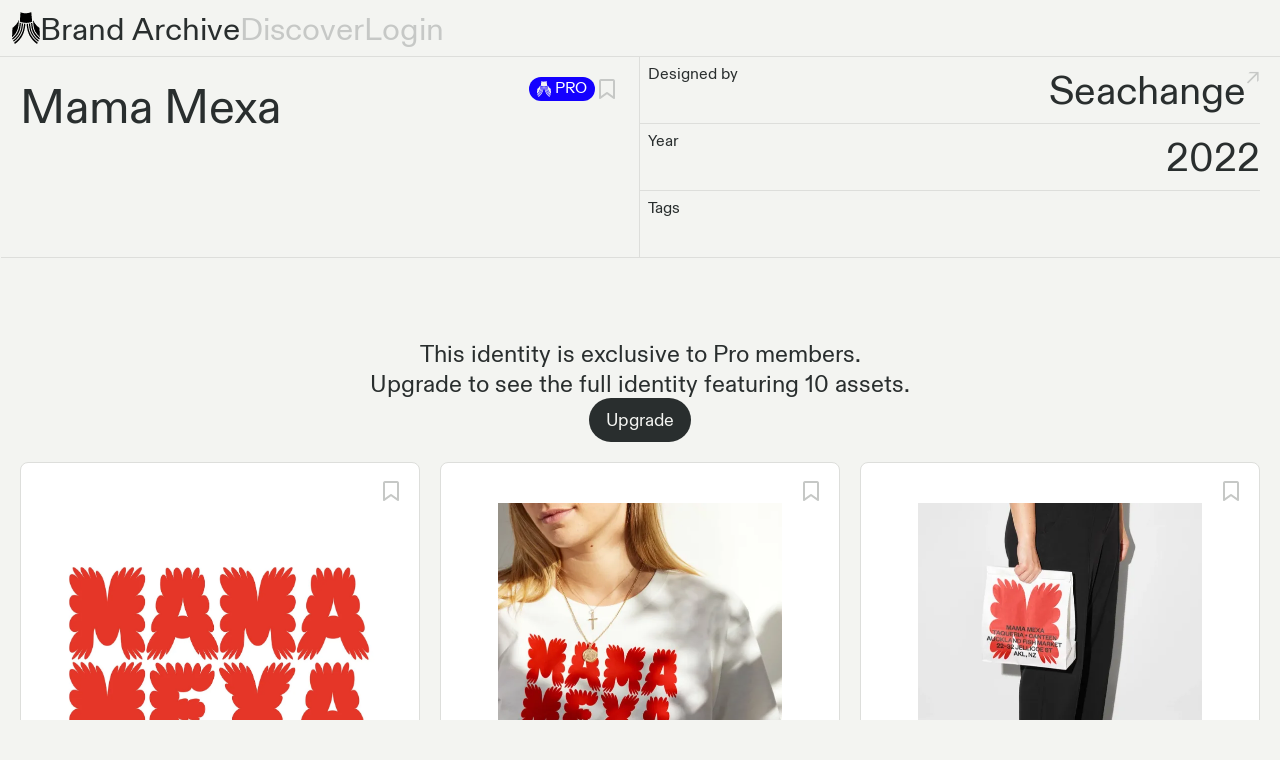

--- FILE ---
content_type: text/html;charset=utf-8
request_url: https://brandarchive.xyz/identity/mama-mexa
body_size: 98531
content:
<!DOCTYPE html><html  data-capo=""><head><meta charset="utf-8">
<meta name="viewport" content="width=device-width, initial-scale=1">
<title>Mama Mexa Brand Identity | Brand Archive</title>
<script type="text/javascript" src="https://app.termly.io/embed.min.js" data-website-uuid="0e67cb8f-2680-4293-b66e-82c7c720bac1" async></script>
<script src="https://js.stripe.com/v3/" async></script>
<script type="text/javascript" async>
            !function(){var e=window.rudderanalytics=window.rudderanalytics||[];e.methods=["load","page","track","identify","alias","group","ready","reset","getAnonymousId","setAnonymousId","getUserId","getUserTraits","getGroupId","getGroupTraits","startSession","endSession"],e.factory=function(t){return function(){e.push([t].concat(Array.prototype.slice.call(arguments)))}};for(var t=0;t<e.methods.length;t++){var r=e.methods[t];e[r]=e.factory(r)}e.loadJS=function(e,t){var r=document.createElement("script");r.type="text/javascript",r.async=!0,r.src="https://cdn.rudderlabs.com/v1.1/rudder-analytics.min.js";var a=document.getElementsByTagName("script")[0];a.parentNode.insertBefore(r,a)},e.loadJS(),
            e.load("2PgSxhIi7QFGQYmFP8mYqfa8fiw","https://brandarchisac.dataplane.rudderstack.com"),
            e.page()}();
          </script>
<script src="https://plausible.io/js/script.js" async defer data-domain="brandarchive.xyz"></script>
<style>@font-face{font-family:grotesk;font-style:normal;font-weight:500;src:url(/_nuxt/grotesk3-regular.DQDoJmbU.woff2) format("woff2")}@font-face{font-family:mono;font-style:normal;font-weight:500;src:url(/_nuxt/ABCDiatypeMono-Medium.GxfusPC8.woff2) format("woff2")}a,abbr,acronym,address,applet,article,aside,audio,b,big,blockquote,body,canvas,caption,center,cite,code,dd,del,details,dfn,div,dl,dt,em,embed,fieldset,figcaption,figure,footer,form,h1,h2,h3,h4,h5,h6,header,hgroup,html,i,iframe,img,ins,kbd,label,legend,li,mark,menu,nav,object,ol,output,p,pre,q,ruby,s,samp,section,small,span,strike,strong,sub,summary,sup,table,tbody,td,tfoot,th,thead,time,tr,tt,u,ul,var,video{border:0;font-size:100%;font:inherit;margin:0;padding:0;vertical-align:baseline}article,aside,details,figcaption,figure,footer,header,hgroup,menu,nav,section{display:block}body{line-height:1}ol,ul{list-style:none}blockquote,q{quotes:none}blockquote:after,blockquote:before,q:after,q:before{content:"";content:none}table{border-collapse:collapse;border-spacing:0}.heading-00,.typescale-00{font-size:3rem}@media only screen and (min-width:769px){.heading-00,.typescale-00{font-size:4rem}}.body-10,.heading-10,.typescale-10{font-size:2.5rem}@media only screen and (min-width:769px){.body-10,.heading-10,.typescale-10{font-size:3rem}}.body-20,.heading-20,.typescale-20{font-size:2rem}@media only screen and (min-width:769px){.body-20,.heading-20,.typescale-20{font-size:2.5rem}}.body-30,.heading-30,.typescale-30{font-size:1.625rem}@media only screen and (min-width:769px){.body-30,.heading-30,.typescale-30{font-size:2rem}}.body-40,.heading-40,.typescale-40{font-size:1.375rem}@media only screen and (min-width:769px){.body-40,.heading-40,.typescale-40{font-size:1.5rem}}.body-50,.typescale-50{font-size:1.125rem}@media only screen and (min-width:769px){.body-50,.typescale-50{font-size:1.25rem}}.body-60,.typescale-60{font-size:1rem}@media only screen and (min-width:769px){.body-60,.typescale-60{font-size:1rem}}.body-10,.body-20,.body-30,.body-40,.body-50,.body-60,.body-subtitle{font-weight:500;line-height:1.25}.body-subtitle{font-size:1.5rem}.heading-00,.heading-10,.heading-20,.heading-30,.heading-40{bottom:-2px;font-weight:500;line-height:1.25;position:relative;white-space:pre-wrap}.visible-above-xs{display:none}@media only screen and (min-width:0px){.visible-above-xs{display:block}}.visible-below-xs{display:none}@media only screen and (max-width:400px){.visible-below-xs{display:block}}@media only screen and (min-width:0px){.hidden-above-xs{display:none}}@media only screen and (max-width:400px){.hidden-below-xs{display:none}}.visible-above-sm{display:none}@media only screen and (min-width:400px){.visible-above-sm{display:block}}.visible-below-sm{display:none}@media only screen and (max-width:768px){.visible-below-sm{display:block}}@media only screen and (min-width:400px){.hidden-above-sm{display:none}}@media only screen and (max-width:768px){.hidden-below-sm{display:none}}.visible-above-md{display:none}@media only screen and (min-width:769px){.visible-above-md{display:block}}.visible-below-md{display:none}@media only screen and (max-width:1024px){.visible-below-md{display:block}}@media only screen and (min-width:769px){.hidden-above-md{display:none}}@media only screen and (max-width:1024px){.hidden-below-md{display:none}}.visible-above-lg{display:none}@media only screen and (min-width:1025px){.visible-above-lg{display:block}}.visible-below-lg{display:none}@media only screen and (max-width:1440px){.visible-below-lg{display:block}}@media only screen and (min-width:1025px){.hidden-above-lg{display:none}}@media only screen and (max-width:1440px){.hidden-below-lg{display:none}}.visible-above-xl{display:none}@media only screen and (min-width:1441px){.visible-above-xl{display:block}}.visible-below-xl{display:none}@media only screen and (max-width:){.visible-below-xl{display:block}}@media only screen and (min-width:1441px){.hidden-above-xl{display:none}}@media only screen and (max-width:){.hidden-below-xl{display:none}}.zoom-media,.zoom-media-wrap{position:relative;transition:all .3s;z-index:99999}.zoom-overlay-open,.zoom-overlay-transitioning{cursor:default;image-rendering:-webkit-optimize-contrast;-ms-interpolation-mode:nearest-neighbor}[data-zoom=zoom]{cursor:pointer;cursor:zoom-in}.zoom-media{cursor:pointer;cursor:zoom-out}.zoom-media-wrap{backface-visibility:hidden;will-change:transform}.zoom-media-loading{cursor:wait}.zoom-overlay{background:#fff;bottom:0;cursor:pointer;cursor:zoom-out;filter:"alpha(opacity=0)";left:0;opacity:0;position:fixed;right:0;top:0;transition:opacity .3s;z-index:9990}.zoom-overlay-open .zoom-overlay{filter:"alpha(opacity=1)";opacity:1}html{box-sizing:border-box}body,html{height:100%;min-height:100%}body{background-color:#f3f4f1;font-family:grotesk,Helvetica,Arial,sans-serif;font-feature-settings:"case" on,"ss12" on,"ss07" on;font-size:1.125rem;font-weight:500;-webkit-font-smoothing:antialiased;-moz-osx-font-smoothing:grayscale;color:#292e2e;text-align:left}#app{height:100%;min-height:100%;position:relative}*,:after,:before{box-sizing:inherit}.gsm-content-editable:focus{outline:none}.gsm-content-editable:empty:not(:focus):before{color:#a5a7a5;content:attr(data-placeholder)}a{text-decoration:none!important;transition:all .1s ease-out;transition-property:box-shadow,border-color}a:focus{outline:none}a:focus-visible:not(:active){border:1px solid #83b5ad;box-shadow:0 0 0 3px #9dcac3;outline:none}a:focus:not(:active){border-width:0}button,input{font-family:grotesk,Helvetica,Arial,sans-serif}.content-radius{border-radius:12px}@media only screen and (min-width:769px) and (max-width:1024px){.content-radius{border-radius:16px}}@media only screen and (min-width:1025px){.content-radius{border-radius:20px}}.gsm-link{color:#355fcc;cursor:pointer;text-decoration:none}.gsm-link:hover{color:#143a9e}</style>
<style>.visible-above-xs{display:none}@media only screen and (min-width:0px){.visible-above-xs{display:block}}.visible-below-xs{display:none}@media only screen and (max-width:400px){.visible-below-xs{display:block}}@media only screen and (min-width:0px){.hidden-above-xs{display:none}}@media only screen and (max-width:400px){.hidden-below-xs{display:none}}.visible-above-sm{display:none}@media only screen and (min-width:400px){.visible-above-sm{display:block}}.visible-below-sm{display:none}@media only screen and (max-width:768px){.visible-below-sm{display:block}}@media only screen and (min-width:400px){.hidden-above-sm{display:none}}@media only screen and (max-width:768px){.hidden-below-sm{display:none}}.visible-above-md{display:none}@media only screen and (min-width:769px){.visible-above-md{display:block}}.visible-below-md{display:none}@media only screen and (max-width:1024px){.visible-below-md{display:block}}@media only screen and (min-width:769px){.hidden-above-md{display:none}}@media only screen and (max-width:1024px){.hidden-below-md{display:none}}.visible-above-lg{display:none}@media only screen and (min-width:1025px){.visible-above-lg{display:block}}.visible-below-lg{display:none}@media only screen and (max-width:1440px){.visible-below-lg{display:block}}@media only screen and (min-width:1025px){.hidden-above-lg{display:none}}@media only screen and (max-width:1440px){.hidden-below-lg{display:none}}.visible-above-xl{display:none}@media only screen and (min-width:1441px){.visible-above-xl{display:block}}.visible-below-xl{display:none}@media only screen and (max-width:){.visible-below-xl{display:block}}@media only screen and (min-width:1441px){.hidden-above-xl{display:none}}@media only screen and (max-width:){.hidden-below-xl{display:none}}.layout-default{align-items:center;display:flex;flex-direction:column;justify-content:flex-start;min-height:100vh}.layout-default__content{max-width:2000px;width:100%}@media only screen and (max-width:768px){.layout-default__content{margin-top:48px}}.layout-default__footer{margin-top:auto}</style>
<style>.visible-above-xs{display:none}@media only screen and (min-width:0px){.visible-above-xs{display:block}}.visible-below-xs{display:none}@media only screen and (max-width:400px){.visible-below-xs{display:block}}@media only screen and (min-width:0px){.hidden-above-xs{display:none}}@media only screen and (max-width:400px){.hidden-below-xs{display:none}}.visible-above-sm{display:none}@media only screen and (min-width:400px){.visible-above-sm{display:block}}.visible-below-sm{display:none}@media only screen and (max-width:768px){.visible-below-sm{display:block}}@media only screen and (min-width:400px){.hidden-above-sm{display:none}}@media only screen and (max-width:768px){.hidden-below-sm{display:none}}.visible-above-md{display:none}@media only screen and (min-width:769px){.visible-above-md{display:block}}.visible-below-md{display:none}@media only screen and (max-width:1024px){.visible-below-md{display:block}}@media only screen and (min-width:769px){.hidden-above-md{display:none}}@media only screen and (max-width:1024px){.hidden-below-md{display:none}}.visible-above-lg{display:none}@media only screen and (min-width:1025px){.visible-above-lg{display:block}}.visible-below-lg{display:none}@media only screen and (max-width:1440px){.visible-below-lg{display:block}}@media only screen and (min-width:1025px){.hidden-above-lg{display:none}}@media only screen and (max-width:1440px){.hidden-below-lg{display:none}}.visible-above-xl{display:none}@media only screen and (min-width:1441px){.visible-above-xl{display:block}}.visible-below-xl{display:none}@media only screen and (max-width:){.visible-below-xl{display:block}}@media only screen and (min-width:1441px){.hidden-above-xl{display:none}}@media only screen and (max-width:){.hidden-below-xl{display:none}}.navbar{border-bottom:1px solid #dddedb;display:flex;justify-content:space-between;max-width:2000px;width:100%;z-index:500}.navbar__brand{align-items:center;color:#292e2e;cursor:pointer;display:flex;gap:8px;line-height:1;text-decoration:none}.navbar__brand>*{white-space:nowrap}.navbar__left{align-items:center;display:flex;gap:20px;justify-content:flex-start;padding-left:8px}@media only screen and (min-width:769px){.navbar__left{padding-left:12px}}.navbar__logo{height:32px;width:auto}.navbar__link{color:#c6c8c6;cursor:pointer;line-height:1;text-decoration:none}@media only screen and (max-width:768px){.navbar__link{color:#292e2e}}.navbar__link:hover{color:#d64f15}.navbar__left,.navbar__right{padding-bottom:8px;padding-top:8px}.navbar__right{align-items:center;display:flex;padding-right:8px}@media only screen and (min-width:769px){.navbar__right{padding-right:20px}}.navbar .navbar__mobile{background-color:#f3f4f1;border-bottom:1px solid #dddedb;display:flex;flex-direction:column;overflow:hidden;position:fixed;transition:all .5s cubic-bezier(.19,1,.22,1);transition-delay:.1s;transition-property:max-height,transform;width:100%;will-change:max-height,transform}.navbar .navbar__mobile--expanded{transform:translateY(-48px)}@media only screen and (min-width:769px){.navbar .navbar__mobile{display:none}}.navbar .navbar__mobile__header{display:flex;justify-content:space-between;padding:8px;width:100%}.navbar .navbar__mobile__close{display:flex;justify-content:flex-end}.navbar .navbar__mobile__close svg{height:32px;width:32px}.navbar .navbar__mobile__content{display:flex;flex-direction:column;gap:16px;padding:8px 8px 20px;width:100%}.navbar .navbar__desktop{display:none}@media only screen and (min-width:769px){.navbar .navbar__desktop{display:contents}}</style>
<style>.visible-above-xs{display:none}@media only screen and (min-width:0px){.visible-above-xs{display:block}}.visible-below-xs{display:none}@media only screen and (max-width:400px){.visible-below-xs{display:block}}@media only screen and (min-width:0px){.hidden-above-xs{display:none}}@media only screen and (max-width:400px){.hidden-below-xs{display:none}}.visible-above-sm{display:none}@media only screen and (min-width:400px){.visible-above-sm{display:block}}.visible-below-sm{display:none}@media only screen and (max-width:768px){.visible-below-sm{display:block}}@media only screen and (min-width:400px){.hidden-above-sm{display:none}}@media only screen and (max-width:768px){.hidden-below-sm{display:none}}.visible-above-md{display:none}@media only screen and (min-width:769px){.visible-above-md{display:block}}.visible-below-md{display:none}@media only screen and (max-width:1024px){.visible-below-md{display:block}}@media only screen and (min-width:769px){.hidden-above-md{display:none}}@media only screen and (max-width:1024px){.hidden-below-md{display:none}}.visible-above-lg{display:none}@media only screen and (min-width:1025px){.visible-above-lg{display:block}}.visible-below-lg{display:none}@media only screen and (max-width:1440px){.visible-below-lg{display:block}}@media only screen and (min-width:1025px){.hidden-above-lg{display:none}}@media only screen and (max-width:1440px){.hidden-below-lg{display:none}}.visible-above-xl{display:none}@media only screen and (min-width:1441px){.visible-above-xl{display:block}}.visible-below-xl{display:none}@media only screen and (max-width:){.visible-below-xl{display:block}}@media only screen and (min-width:1441px){.hidden-above-xl{display:none}}@media only screen and (max-width:){.hidden-below-xl{display:none}}.footer{background-color:#e8e9e6;display:flex;flex-direction:column;gap:20px;justify-content:flex-end;min-height:320px;padding:12px;width:100%}@media only screen and (min-width:769px){.footer{align-items:flex-end;flex-direction:row;gap:40px;justify-content:flex-start}}.footer__links{display:flex;flex-direction:column;gap:8px}.footer__link{color:#292e2e;text-decoration:none}.footer__link:hover{color:#d64f15}</style>
<style>.visible-above-xs{display:none}@media only screen and (min-width:0px){.visible-above-xs{display:block}}.visible-below-xs{display:none}@media only screen and (max-width:400px){.visible-below-xs{display:block}}@media only screen and (min-width:0px){.hidden-above-xs{display:none}}@media only screen and (max-width:400px){.hidden-below-xs{display:none}}.visible-above-sm{display:none}@media only screen and (min-width:400px){.visible-above-sm{display:block}}.visible-below-sm{display:none}@media only screen and (max-width:768px){.visible-below-sm{display:block}}@media only screen and (min-width:400px){.hidden-above-sm{display:none}}@media only screen and (max-width:768px){.hidden-below-sm{display:none}}.visible-above-md{display:none}@media only screen and (min-width:769px){.visible-above-md{display:block}}.visible-below-md{display:none}@media only screen and (max-width:1024px){.visible-below-md{display:block}}@media only screen and (min-width:769px){.hidden-above-md{display:none}}@media only screen and (max-width:1024px){.hidden-below-md{display:none}}.visible-above-lg{display:none}@media only screen and (min-width:1025px){.visible-above-lg{display:block}}.visible-below-lg{display:none}@media only screen and (max-width:1440px){.visible-below-lg{display:block}}@media only screen and (min-width:1025px){.hidden-above-lg{display:none}}@media only screen and (max-width:1440px){.hidden-below-lg{display:none}}.visible-above-xl{display:none}@media only screen and (min-width:1441px){.visible-above-xl{display:block}}.visible-below-xl{display:none}@media only screen and (max-width:){.visible-below-xl{display:block}}@media only screen and (min-width:1441px){.hidden-above-xl{display:none}}@media only screen and (max-width:){.hidden-below-xl{display:none}}.identity{position:relative}.identity__header{display:grid}@media only screen and (min-width:769px){.identity__header{grid-template-columns:minmax(0,2fr) minmax(0,2fr)}}.identity__header__left{border-bottom:1px solid #dddedb;display:flex;justify-content:space-between;padding:20px 8px 60px}@media only screen and (min-width:769px){.identity__header__left{border-right:1px solid #dddedb;padding:20px}}.identity__header__right{border-bottom:1px solid #dddedb;padding-right:8px}@media only screen and (min-width:769px){.identity__header__right{padding-right:20px}}.identity__header__actions{align-items:flex-start;display:flex;gap:8px}.identity__paywall{align-items:center;display:flex;flex-direction:column;gap:16px;justify-content:center;padding:40px 8px}@media only screen and (min-width:769px){.identity__paywall{padding:80px 20px}}.identity__paywall h3{text-align:center}.identity__paywall button{margin-bottom:20px}.identity__grid:not(:last-child),.identity__paywall:not(:last-child){border-bottom:1px solid #dddedb}.identity__meta{display:flex;justify-content:space-between;padding:8px 0 8px 8px}.identity__meta:not(:last-child){border-bottom:1px solid #dddedb}.identity__meta__designer{align-items:flex-start;display:flex;position:relative}a.identity__meta__designer{color:#292e2e;text-decoration:none}a.identity__meta__designer:hover{color:#d64f15}.identity__meta__external-link{color:#c6c8c6}.identity__section-group{border-bottom:1px solid #dddedb;display:grid;grid-template-columns:minmax(0,100%)}@media only screen and (min-width:1025px){.identity__section-group{grid-template-columns:repeat(2,minmax(0,100%))}.identity__section-group .identity__section{border-bottom:none!important}.identity__section-group .identity__section:not(:first-child){border-left:1px solid #dddedb}}.identity__section{padding:20px 8px 40px}@media only screen and (min-width:769px){.identity__section{padding:20px 20px 40px}}.identity__section:not(:last-child){border-bottom:1px solid #dddedb}.identity__section__title{margin-bottom:40px}.identity__section__assets{display:grid;gap:20px;grid-auto-rows:max-content;grid-template-columns:minmax(0,1fr)}@media only screen and (min-width:769px){.identity__section__assets{grid-template-columns:repeat(2,minmax(0,1fr))}}@media only screen and (min-width:1025px){.identity__section__assets{grid-template-columns:repeat(3,minmax(0,1fr))}}.identity__section__list{display:grid;gap:20px;grid-template-columns:minmax(0,1fr)}.identity__color,.identity__typeface{width:100%}.identity__related{display:grid;gap:20px;grid-auto-rows:1fr;grid-template-columns:minmax(0,1fr)}.identity__related .card{height:100%}@media only screen and (min-width:769px){.identity__related{grid-template-columns:repeat(2,minmax(0,1fr))}}@media only screen and (min-width:1025px){.identity__related{grid-template-columns:repeat(3,minmax(0,1fr))}.identity__related--grid-4{grid-template-columns:repeat(4,minmax(0,1fr))}.identity__related--grid-5{grid-template-columns:repeat(5,minmax(0,1fr))}}.identity__freewall{padding-top:10vh}.identity__freewall__container{background-color:hsla(80,12%,95%,.85);height:100%;left:0;position:absolute;top:0;width:100%}</style>
<style>.visible-above-xs{display:none}@media only screen and (min-width:0px){.visible-above-xs{display:block}}.visible-below-xs{display:none}@media only screen and (max-width:400px){.visible-below-xs{display:block}}@media only screen and (min-width:0px){.hidden-above-xs{display:none}}@media only screen and (max-width:400px){.hidden-below-xs{display:none}}.visible-above-sm{display:none}@media only screen and (min-width:400px){.visible-above-sm{display:block}}.visible-below-sm{display:none}@media only screen and (max-width:768px){.visible-below-sm{display:block}}@media only screen and (min-width:400px){.hidden-above-sm{display:none}}@media only screen and (max-width:768px){.hidden-below-sm{display:none}}.visible-above-md{display:none}@media only screen and (min-width:769px){.visible-above-md{display:block}}.visible-below-md{display:none}@media only screen and (max-width:1024px){.visible-below-md{display:block}}@media only screen and (min-width:769px){.hidden-above-md{display:none}}@media only screen and (max-width:1024px){.hidden-below-md{display:none}}.visible-above-lg{display:none}@media only screen and (min-width:1025px){.visible-above-lg{display:block}}.visible-below-lg{display:none}@media only screen and (max-width:1440px){.visible-below-lg{display:block}}@media only screen and (min-width:1025px){.hidden-above-lg{display:none}}@media only screen and (max-width:1440px){.hidden-below-lg{display:none}}.visible-above-xl{display:none}@media only screen and (min-width:1441px){.visible-above-xl{display:block}}.visible-below-xl{display:none}@media only screen and (max-width:){.visible-below-xl{display:block}}@media only screen and (min-width:1441px){.hidden-above-xl{display:none}}@media only screen and (max-width:){.hidden-below-xl{display:none}}.pro-badge{align-items:center;background-color:#1400ff;border-radius:50px;color:#fff;display:flex;font-size:16px;justify-content:center;padding:4px 8px}.pro-badge__logo{height:16px;margin-right:4px;width:auto}.pro-badge__logo path{fill:#f3f4f1}</style>
<style>.visible-above-xs{display:none}@media only screen and (min-width:0px){.visible-above-xs{display:block}}.visible-below-xs{display:none}@media only screen and (max-width:400px){.visible-below-xs{display:block}}@media only screen and (min-width:0px){.hidden-above-xs{display:none}}@media only screen and (max-width:400px){.hidden-below-xs{display:none}}.visible-above-sm{display:none}@media only screen and (min-width:400px){.visible-above-sm{display:block}}.visible-below-sm{display:none}@media only screen and (max-width:768px){.visible-below-sm{display:block}}@media only screen and (min-width:400px){.hidden-above-sm{display:none}}@media only screen and (max-width:768px){.hidden-below-sm{display:none}}.visible-above-md{display:none}@media only screen and (min-width:769px){.visible-above-md{display:block}}.visible-below-md{display:none}@media only screen and (max-width:1024px){.visible-below-md{display:block}}@media only screen and (min-width:769px){.hidden-above-md{display:none}}@media only screen and (max-width:1024px){.hidden-below-md{display:none}}.visible-above-lg{display:none}@media only screen and (min-width:1025px){.visible-above-lg{display:block}}.visible-below-lg{display:none}@media only screen and (max-width:1440px){.visible-below-lg{display:block}}@media only screen and (min-width:1025px){.hidden-above-lg{display:none}}@media only screen and (max-width:1440px){.hidden-below-lg{display:none}}.visible-above-xl{display:none}@media only screen and (min-width:1441px){.visible-above-xl{display:block}}.visible-below-xl{display:none}@media only screen and (max-width:){.visible-below-xl{display:block}}@media only screen and (min-width:1441px){.hidden-above-xl{display:none}}@media only screen and (max-width:){.hidden-below-xl{display:none}}.bookmark__icon{cursor:pointer}.bookmark__paywall{color:#292e2e;max-width:400px;padding:16px}.bookmark__collection-paywall,.bookmark__paywall{display:grid;gap:16px}.bookmark__tooltip{max-width:320px}.bookmark__collection--selected{background-color:red}.bookmark__collection--selected:nth-of-type(5n+1){background-color:#ffdcc1}.bookmark__collection--selected:nth-of-type(5n+2){background-color:#f59762}.bookmark__collection--selected:nth-of-type(5n+3){background-color:#c8b199}.bookmark__collection--selected:nth-of-type(5n+4){background-color:#ea7335}.bookmark__collection--selected:nth-of-type(5n+5){background-color:#dddedb}.bookmark__label--initial{background-color:#2b7b75;border-radius:50px;color:#fff;margin-left:-6px;margin-right:-6px;padding:4px 8px}</style>
<style>.visible-above-xs{display:none}@media only screen and (min-width:0px){.visible-above-xs{display:block}}.visible-below-xs{display:none}@media only screen and (max-width:400px){.visible-below-xs{display:block}}@media only screen and (min-width:0px){.hidden-above-xs{display:none}}@media only screen and (max-width:400px){.hidden-below-xs{display:none}}.visible-above-sm{display:none}@media only screen and (min-width:400px){.visible-above-sm{display:block}}.visible-below-sm{display:none}@media only screen and (max-width:768px){.visible-below-sm{display:block}}@media only screen and (min-width:400px){.hidden-above-sm{display:none}}@media only screen and (max-width:768px){.hidden-below-sm{display:none}}.visible-above-md{display:none}@media only screen and (min-width:769px){.visible-above-md{display:block}}.visible-below-md{display:none}@media only screen and (max-width:1024px){.visible-below-md{display:block}}@media only screen and (min-width:769px){.hidden-above-md{display:none}}@media only screen and (max-width:1024px){.hidden-below-md{display:none}}.visible-above-lg{display:none}@media only screen and (min-width:1025px){.visible-above-lg{display:block}}.visible-below-lg{display:none}@media only screen and (max-width:1440px){.visible-below-lg{display:block}}@media only screen and (min-width:1025px){.hidden-above-lg{display:none}}@media only screen and (max-width:1440px){.hidden-below-lg{display:none}}.visible-above-xl{display:none}@media only screen and (min-width:1441px){.visible-above-xl{display:block}}.visible-below-xl{display:none}@media only screen and (max-width:){.visible-below-xl{display:block}}@media only screen and (min-width:1441px){.hidden-above-xl{display:none}}@media only screen and (max-width:){.hidden-below-xl{display:none}}.card{background-color:#fff;border:1px solid #dddedb;border-radius:8px;padding:40px 12px;position:relative}@media only screen and (min-width:769px){.card{padding:40px}}.card__actions{align-items:center;display:flex;justify-content:space-between;padding:12px;position:absolute;right:0;top:0;width:100%}@media only screen and (min-width:769px){.card__actions{padding:16px}}.card__footer{bottom:0;display:flex;justify-content:center;padding:16px 16px 8px;position:absolute;right:0;width:100%}</style>
<style>.visible-above-xs{display:none}@media only screen and (min-width:0px){.visible-above-xs{display:block}}.visible-below-xs{display:none}@media only screen and (max-width:400px){.visible-below-xs{display:block}}@media only screen and (min-width:0px){.hidden-above-xs{display:none}}@media only screen and (max-width:400px){.hidden-below-xs{display:none}}.visible-above-sm{display:none}@media only screen and (min-width:400px){.visible-above-sm{display:block}}.visible-below-sm{display:none}@media only screen and (max-width:768px){.visible-below-sm{display:block}}@media only screen and (min-width:400px){.hidden-above-sm{display:none}}@media only screen and (max-width:768px){.hidden-below-sm{display:none}}.visible-above-md{display:none}@media only screen and (min-width:769px){.visible-above-md{display:block}}.visible-below-md{display:none}@media only screen and (max-width:1024px){.visible-below-md{display:block}}@media only screen and (min-width:769px){.hidden-above-md{display:none}}@media only screen and (max-width:1024px){.hidden-below-md{display:none}}.visible-above-lg{display:none}@media only screen and (min-width:1025px){.visible-above-lg{display:block}}.visible-below-lg{display:none}@media only screen and (max-width:1440px){.visible-below-lg{display:block}}@media only screen and (min-width:1025px){.hidden-above-lg{display:none}}@media only screen and (max-width:1440px){.hidden-below-lg{display:none}}.visible-above-xl{display:none}@media only screen and (min-width:1441px){.visible-above-xl{display:block}}.visible-below-xl{display:none}@media only screen and (max-width:){.visible-below-xl{display:block}}@media only screen and (min-width:1441px){.hidden-above-xl{display:none}}@media only screen and (max-width:){.hidden-below-xl{display:none}}.dynamic-section-grid__internal{display:grid;grid-template-columns:4fr}@media only screen and (min-width:769px){.dynamic-section-grid__internal{grid-auto-flow:row dense;grid-template-columns:repeat(8,1fr)}}@media only screen and (min-width:1025px){.dynamic-section-grid__internal{grid-auto-flow:row dense;grid-template-columns:repeat(12,1fr)}}.dynamic-section-grid__left-border{background-color:#f3f4f1;height:100%;left:0;position:absolute;top:0;width:1px}</style>
<style>.visible-above-xs{display:none}@media only screen and (min-width:0px){.visible-above-xs{display:block}}.visible-below-xs{display:none}@media only screen and (max-width:400px){.visible-below-xs{display:block}}@media only screen and (min-width:0px){.hidden-above-xs{display:none}}@media only screen and (max-width:400px){.hidden-below-xs{display:none}}.visible-above-sm{display:none}@media only screen and (min-width:400px){.visible-above-sm{display:block}}.visible-below-sm{display:none}@media only screen and (max-width:768px){.visible-below-sm{display:block}}@media only screen and (min-width:400px){.hidden-above-sm{display:none}}@media only screen and (max-width:768px){.hidden-below-sm{display:none}}.visible-above-md{display:none}@media only screen and (min-width:769px){.visible-above-md{display:block}}.visible-below-md{display:none}@media only screen and (max-width:1024px){.visible-below-md{display:block}}@media only screen and (min-width:769px){.hidden-above-md{display:none}}@media only screen and (max-width:1024px){.hidden-below-md{display:none}}.visible-above-lg{display:none}@media only screen and (min-width:1025px){.visible-above-lg{display:block}}.visible-below-lg{display:none}@media only screen and (max-width:1440px){.visible-below-lg{display:block}}@media only screen and (min-width:1025px){.hidden-above-lg{display:none}}@media only screen and (max-width:1440px){.hidden-below-lg{display:none}}.visible-above-xl{display:none}@media only screen and (min-width:1441px){.visible-above-xl{display:block}}.visible-below-xl{display:none}@media only screen and (max-width:){.visible-below-xl{display:block}}@media only screen and (min-width:1441px){.hidden-above-xl{display:none}}@media only screen and (max-width:){.hidden-below-xl{display:none}}.asset,.asset__image{align-items:center;display:flex;height:100%;justify-content:center;width:100%}.asset__image{max-height:100%;max-width:100%}</style>
<style>.visible-above-xs{display:none}@media only screen and (min-width:0px){.visible-above-xs{display:block}}.visible-below-xs{display:none}@media only screen and (max-width:400px){.visible-below-xs{display:block}}@media only screen and (min-width:0px){.hidden-above-xs{display:none}}@media only screen and (max-width:400px){.hidden-below-xs{display:none}}.visible-above-sm{display:none}@media only screen and (min-width:400px){.visible-above-sm{display:block}}.visible-below-sm{display:none}@media only screen and (max-width:768px){.visible-below-sm{display:block}}@media only screen and (min-width:400px){.hidden-above-sm{display:none}}@media only screen and (max-width:768px){.hidden-below-sm{display:none}}.visible-above-md{display:none}@media only screen and (min-width:769px){.visible-above-md{display:block}}.visible-below-md{display:none}@media only screen and (max-width:1024px){.visible-below-md{display:block}}@media only screen and (min-width:769px){.hidden-above-md{display:none}}@media only screen and (max-width:1024px){.hidden-below-md{display:none}}.visible-above-lg{display:none}@media only screen and (min-width:1025px){.visible-above-lg{display:block}}.visible-below-lg{display:none}@media only screen and (max-width:1440px){.visible-below-lg{display:block}}@media only screen and (min-width:1025px){.hidden-above-lg{display:none}}@media only screen and (max-width:1440px){.hidden-below-lg{display:none}}.visible-above-xl{display:none}@media only screen and (min-width:1441px){.visible-above-xl{display:block}}.visible-below-xl{display:none}@media only screen and (max-width:){.visible-below-xl{display:block}}@media only screen and (min-width:1441px){.hidden-above-xl{display:none}}@media only screen and (max-width:){.hidden-below-xl{display:none}}.dynamic-section{background-color:#f3f4f1;border-left:1px solid #dddedb;border-right:1px solid transparent;border-top:1px solid #dddedb;margin-top:-1px;padding:20px 8px 40px}@media only screen and (min-width:769px){.dynamic-section{padding:20px 20px 40px}}.dynamic-section:not(:last-child){border-bottom:1px solid #dddedb}.dynamic-section__title{margin-bottom:40px}.dynamic-section--span-1,.dynamic-section--span-2{grid-column:span 4}@media only screen and (min-width:769px){.dynamic-section--span-2{grid-column:span 8}}.dynamic-section--span-3{grid-column:span 4}@media only screen and (min-width:769px){.dynamic-section--span-3{grid-column:span 8}}@media only screen and (min-width:1025px){.dynamic-section--span-3{grid-column:span 12}}.dynamic-section__grid{display:grid;gap:20px;grid-template-columns:minmax(0,1fr)}@media only screen and (min-width:769px){.dynamic-section__grid--span-2,.dynamic-section__grid--span-3{grid-template-columns:repeat(2,minmax(0,1fr))}}@media only screen and (min-width:1025px){.dynamic-section__grid--span-3{grid-template-columns:repeat(3,minmax(0,1fr))}}.dynamic-section__grid--fixed-height{grid-auto-rows:max-content}@media only screen and (min-width:769px){.dynamic-section__grid--fixed-height{grid-auto-rows:300px}}@media only screen and (min-width:1441px){.dynamic-section__grid--fixed-height{grid-auto-rows:400px}}</style>
<style>.visible-above-xs{display:none}@media only screen and (min-width:0px){.visible-above-xs{display:block}}.visible-below-xs{display:none}@media only screen and (max-width:400px){.visible-below-xs{display:block}}@media only screen and (min-width:0px){.hidden-above-xs{display:none}}@media only screen and (max-width:400px){.hidden-below-xs{display:none}}.visible-above-sm{display:none}@media only screen and (min-width:400px){.visible-above-sm{display:block}}.visible-below-sm{display:none}@media only screen and (max-width:768px){.visible-below-sm{display:block}}@media only screen and (min-width:400px){.hidden-above-sm{display:none}}@media only screen and (max-width:768px){.hidden-below-sm{display:none}}.visible-above-md{display:none}@media only screen and (min-width:769px){.visible-above-md{display:block}}.visible-below-md{display:none}@media only screen and (max-width:1024px){.visible-below-md{display:block}}@media only screen and (min-width:769px){.hidden-above-md{display:none}}@media only screen and (max-width:1024px){.hidden-below-md{display:none}}.visible-above-lg{display:none}@media only screen and (min-width:1025px){.visible-above-lg{display:block}}.visible-below-lg{display:none}@media only screen and (max-width:1440px){.visible-below-lg{display:block}}@media only screen and (min-width:1025px){.hidden-above-lg{display:none}}@media only screen and (max-width:1440px){.hidden-below-lg{display:none}}.visible-above-xl{display:none}@media only screen and (min-width:1441px){.visible-above-xl{display:block}}.visible-below-xl{display:none}@media only screen and (max-width:){.visible-below-xl{display:block}}@media only screen and (min-width:1441px){.hidden-above-xl{display:none}}@media only screen and (max-width:){.hidden-below-xl{display:none}}.gsm-button{align-items:center;border-radius:50px;border-style:solid;border-width:1px;display:flex;font-family:grotesk,Helvetica,Arial,sans-serif;justify-content:center;position:relative}.gsm-button--full-width{width:100%}.gsm-button:hover{cursor:pointer}.gsm-button__small,.gsm-button__small-icon,.gsm-button__small-square{font-size:.75rem;height:1.375rem;padding:.25rem .5rem}.gsm-button__small-square{padding:.25rem}.gsm-button__small-icon{padding:0;width:1.375rem}.gsm-button__small-icon svg{height:1rem;width:1rem}.gsm-button__regular,.gsm-button__regular-icon,.gsm-button__regular-square{font-size:1rem;height:2.125rem;padding:.5rem .75rem}.gsm-button__regular-square{padding:.5rem}.gsm-button__regular-icon{padding:0;width:2.125rem}.gsm-button__regular-icon svg{height:1.25rem;width:1.25rem}.gsm-button__large,.gsm-button__large-icon,.gsm-button__large-square{font-size:1.125rem;height:2.75rem;padding:.75rem 1rem}.gsm-button__large-square{padding:.75rem}.gsm-button__large-icon{padding:0;width:2.75rem}.gsm-button__large-icon svg{height:1.5rem;width:1.5rem}.gsm-button__subtle{background-color:#e8e9e6;border-color:transparent;color:#3f4444;transition:all .1s ease-out;transition-property:box-shadow,border-color}.gsm-button__subtle:hover{background-color:#dddedb}.gsm-button__subtle:focus{outline:none}.gsm-button__subtle:focus-visible:not(:active){border:1px solid #83b5ad;box-shadow:0 0 0 3px #9dcac3;outline:none}.gsm-button__subtle.gsm-button--disabled{background-color:#dddedb;border-color:#dddedb;color:#c6c8c6}.gsm-button__minimal{background-color:transparent;border-color:transparent;color:#3f4444;transition:all .1s ease-out;transition-property:box-shadow,border-color}.gsm-button__minimal:hover{background-color:#e8e9e6}.gsm-button__minimal:focus{outline:none}.gsm-button__minimal:focus-visible:not(:active){border:1px solid #83b5ad;box-shadow:0 0 0 3px #9dcac3;outline:none}.gsm-button__minimal.gsm-button--disabled{background-color:transparent;color:#dddedb}.gsm-button__bold{background-color:#292e2e;border-color:transparent;color:#f3f4f1;transition:all .1s ease-out;transition-property:box-shadow,border-color}.gsm-button__bold:hover{background-color:#131818}.gsm-button__bold:focus{outline:none}.gsm-button__bold:focus-visible:not(:active){border:1px solid #2b7b75;box-shadow:0 0 0 3px #83b5ad;outline:none}.gsm-button__loader{align-items:center;display:flex;height:100%;justify-content:center;left:0;position:absolute;top:0;width:100%}.gsm-button__loader img{height:90%}</style>
<style>.visible-above-xs{display:none}@media only screen and (min-width:0px){.visible-above-xs{display:block}}.visible-below-xs{display:none}@media only screen and (max-width:400px){.visible-below-xs{display:block}}@media only screen and (min-width:0px){.hidden-above-xs{display:none}}@media only screen and (max-width:400px){.hidden-below-xs{display:none}}.visible-above-sm{display:none}@media only screen and (min-width:400px){.visible-above-sm{display:block}}.visible-below-sm{display:none}@media only screen and (max-width:768px){.visible-below-sm{display:block}}@media only screen and (min-width:400px){.hidden-above-sm{display:none}}@media only screen and (max-width:768px){.hidden-below-sm{display:none}}.visible-above-md{display:none}@media only screen and (min-width:769px){.visible-above-md{display:block}}.visible-below-md{display:none}@media only screen and (max-width:1024px){.visible-below-md{display:block}}@media only screen and (min-width:769px){.hidden-above-md{display:none}}@media only screen and (max-width:1024px){.hidden-below-md{display:none}}.visible-above-lg{display:none}@media only screen and (min-width:1025px){.visible-above-lg{display:block}}.visible-below-lg{display:none}@media only screen and (max-width:1440px){.visible-below-lg{display:block}}@media only screen and (min-width:1025px){.hidden-above-lg{display:none}}@media only screen and (max-width:1440px){.hidden-below-lg{display:none}}.visible-above-xl{display:none}@media only screen and (min-width:1441px){.visible-above-xl{display:block}}.visible-below-xl{display:none}@media only screen and (max-width:){.visible-below-xl{display:block}}@media only screen and (min-width:1441px){.hidden-above-xl{display:none}}@media only screen and (max-width:){.hidden-below-xl{display:none}}.asset-image__container{display:contents}.asset-image__preview{height:auto;max-height:100%;max-width:100%;-o-object-fit:contain;object-fit:contain;width:100%}.asset-image__canvas{height:100%;width:100%}.asset-image__image{height:100%;-o-object-fit:contain;object-fit:contain;width:auto}.asset-image__image,.asset-image__placeholder{max-height:100%;max-width:100%}</style>
<style>.visible-above-xs{display:none}@media only screen and (min-width:0px){.visible-above-xs{display:block}}.visible-below-xs{display:none}@media only screen and (max-width:400px){.visible-below-xs{display:block}}@media only screen and (min-width:0px){.hidden-above-xs{display:none}}@media only screen and (max-width:400px){.hidden-below-xs{display:none}}.visible-above-sm{display:none}@media only screen and (min-width:400px){.visible-above-sm{display:block}}.visible-below-sm{display:none}@media only screen and (max-width:768px){.visible-below-sm{display:block}}@media only screen and (min-width:400px){.hidden-above-sm{display:none}}@media only screen and (max-width:768px){.hidden-below-sm{display:none}}.visible-above-md{display:none}@media only screen and (min-width:769px){.visible-above-md{display:block}}.visible-below-md{display:none}@media only screen and (max-width:1024px){.visible-below-md{display:block}}@media only screen and (min-width:769px){.hidden-above-md{display:none}}@media only screen and (max-width:1024px){.hidden-below-md{display:none}}.visible-above-lg{display:none}@media only screen and (min-width:1025px){.visible-above-lg{display:block}}.visible-below-lg{display:none}@media only screen and (max-width:1440px){.visible-below-lg{display:block}}@media only screen and (min-width:1025px){.hidden-above-lg{display:none}}@media only screen and (max-width:1440px){.hidden-below-lg{display:none}}.visible-above-xl{display:none}@media only screen and (min-width:1441px){.visible-above-xl{display:block}}.visible-below-xl{display:none}@media only screen and (max-width:){.visible-below-xl{display:block}}@media only screen and (min-width:1441px){.hidden-above-xl{display:none}}@media only screen and (max-width:){.hidden-below-xl{display:none}}.asset-group,.asset-group__paywall{align-items:center;display:flex;height:100%;justify-content:center}.asset-group__paywall{color:#292e2e;flex-direction:column;gap:20px;text-align:center;width:100%}.asset-group__footer{color:#c6c8c6}</style>
<link rel="stylesheet" href="/_nuxt/Navbar.w1hy5HFn.css">
<link rel="stylesheet" href="/_nuxt/ProBadge.CKKg2Zo_.css">
<link rel="stylesheet" href="/_nuxt/Button.Bi3UM8J8.css">
<link rel="stylesheet" href="/_nuxt/TypeDemo.B-sloqrZ.css">
<link rel="stylesheet" href="/_nuxt/Freewall.COQxOjNj.css">
<link rel="modulepreload" as="script" crossorigin href="/_nuxt/ByKfRyRR.js">
<link rel="modulepreload" as="script" crossorigin href="/_nuxt/DHml10ms.js">
<link rel="modulepreload" as="script" crossorigin href="/_nuxt/VvGs8r0d.js">
<link rel="modulepreload" as="script" crossorigin href="/_nuxt/De4QYNT2.js">
<link rel="modulepreload" as="script" crossorigin href="/_nuxt/DskTrG7m.js">
<link rel="modulepreload" as="script" crossorigin href="/_nuxt/BhSlLhJq.js">
<link rel="modulepreload" as="script" crossorigin href="/_nuxt/BA8Qb6iV.js">
<link rel="modulepreload" as="script" crossorigin href="/_nuxt/IrPZ4TJW.js">
<link rel="modulepreload" as="script" crossorigin href="/_nuxt/CKv9p2LP.js">
<link rel="modulepreload" as="script" crossorigin href="/_nuxt/CHyV9-Cp.js">
<link rel="modulepreload" as="script" crossorigin href="/_nuxt/DIU0ExCA.js">
<link rel="modulepreload" as="script" crossorigin href="/_nuxt/BZQkz6-H.js">
<link rel="modulepreload" as="script" crossorigin href="/_nuxt/8_gQ48-r.js">
<link rel="prefetch" as="script" crossorigin href="/_nuxt/CaI-_XED.js">
<link rel="prefetch" as="script" crossorigin href="/_nuxt/BxgmVclC.js">
<link rel="prefetch" as="script" crossorigin href="/_nuxt/oYt6z3KK.js">
<link rel="prefetch" as="script" crossorigin href="/_nuxt/BcHAVD45.js">
<link rel="prefetch" as="script" crossorigin href="/_nuxt/B5ucgxKA.js">
<link rel="prefetch" as="image" type="image/svg+xml" href="/_nuxt/logo-solid.B_gJq0qq.svg">
<link rel="icon" type="image/png" sizes="16x16" href="https://cdn.sanity.io/images/rn4tswnp/production/7dee702759ee12bafdc9ae8ea9ad3670f09ae91c-1000x1000.png?w=16&h=16&q=100&auto=format">
<link rel="icon" type="image/png" sizes="32x32" href="https://cdn.sanity.io/images/rn4tswnp/production/7dee702759ee12bafdc9ae8ea9ad3670f09ae91c-1000x1000.png?w=32&h=32&q=100&auto=format">
<link rel="icon" type="image/png" sizes="96x96" href="https://cdn.sanity.io/images/rn4tswnp/production/7dee702759ee12bafdc9ae8ea9ad3670f09ae91c-1000x1000.png?w=96&h=96&q=100&auto=format">
<link rel="icon" type="image/png" sizes="180x180" href="https://cdn.sanity.io/images/rn4tswnp/production/7dee702759ee12bafdc9ae8ea9ad3670f09ae91c-1000x1000.png?w=180&h=180&q=100&auto=format">
<link rel="icon" type="image/png" sizes="192x192" href="https://cdn.sanity.io/images/rn4tswnp/production/7dee702759ee12bafdc9ae8ea9ad3670f09ae91c-1000x1000.png?w=192&h=192&q=100&auto=format">
<link rel="icon" type="image/png" sizes="228x228" href="https://cdn.sanity.io/images/rn4tswnp/production/7dee702759ee12bafdc9ae8ea9ad3670f09ae91c-1000x1000.png?w=228&h=228&q=100&auto=format">
<link rel="icon" type="image/png" sizes="512x512" href="https://cdn.sanity.io/images/rn4tswnp/production/7dee702759ee12bafdc9ae8ea9ad3670f09ae91c-1000x1000.png?w=512&h=512&q=100&auto=format">
<link rel="apple-touch-icon" type="image/png" sizes="57x57" href="https://cdn.sanity.io/images/rn4tswnp/production/7dee702759ee12bafdc9ae8ea9ad3670f09ae91c-1000x1000.png?w=57&h=57&q=100&auto=format">
<link rel="apple-touch-icon" type="image/png" sizes="76x76" href="https://cdn.sanity.io/images/rn4tswnp/production/7dee702759ee12bafdc9ae8ea9ad3670f09ae91c-1000x1000.png?w=76&h=76&q=100&auto=format">
<link rel="apple-touch-icon" type="image/png" sizes="120x120" href="https://cdn.sanity.io/images/rn4tswnp/production/7dee702759ee12bafdc9ae8ea9ad3670f09ae91c-1000x1000.png?w=120&h=120&q=100&auto=format">
<link rel="apple-touch-icon" type="image/png" sizes="152x152" href="https://cdn.sanity.io/images/rn4tswnp/production/7dee702759ee12bafdc9ae8ea9ad3670f09ae91c-1000x1000.png?w=152&h=152&q=100&auto=format">
<link rel="apple-touch-icon" type="image/png" sizes="167x167" href="https://cdn.sanity.io/images/rn4tswnp/production/7dee702759ee12bafdc9ae8ea9ad3670f09ae91c-1000x1000.png?w=167&h=167&q=100&auto=format">
<link rel="apple-touch-icon" type="image/png" sizes="180x180" href="https://cdn.sanity.io/images/rn4tswnp/production/7dee702759ee12bafdc9ae8ea9ad3670f09ae91c-1000x1000.png?w=180&h=180&q=100&auto=format">
<meta name="description" content="Mama Mexa brand identity. Including logos, fonts, art direction and more.">
<script type="module" src="/_nuxt/ByKfRyRR.js" crossorigin></script></head><body><div id="__nuxt"><div class="layout-default"><!----><div class="navbar layout-default__navbar"><div class="navbar__desktop"><div class="navbar__left"><a href="/" class="navbar__brand"><img class="navbar__logo" src="/_nuxt/logo-solid.B_gJq0qq.svg"><div class="heading-30">Brand Archive</div></a><!--[--><div style="display:contents;"><a href="/" class="navbar__link heading-30">Discover</a></div><!--]--><div class="navbar__link heading-30">Login</div><span></span></div><div class="navbar__right"><div class="navbar__user-button"></div></div></div><div style="max-height:48px;" class="navbar__mobile"><div class="navbar__mobile__header"><a href="/" class="navbar__brand"><div class="heading-30">Brand Archive</div></a><img class="navbar__logo" src="/_nuxt/logo-solid.B_gJq0qq.svg"></div><div class="navbar__mobile__content"><div class="navbar__mobile__close"><svg fill="none" viewBox="0 0 24 24" height="24" width="24" xmlns="http://www.w3.org/2000/svg"><path xmlns="http://www.w3.org/2000/svg" d="M5.29289 5.29289C5.68342 4.90237 6.31658 4.90237 6.70711 5.29289L12 10.5858L17.2929 5.29289C17.6834 4.90237 18.3166 4.90237 18.7071 5.29289C19.0976 5.68342 19.0976 6.31658 18.7071 6.70711L13.4142 12L18.7071 17.2929C19.0976 17.6834 19.0976 18.3166 18.7071 18.7071C18.3166 19.0976 17.6834 19.0976 17.2929 18.7071L12 13.4142L6.70711 18.7071C6.31658 19.0976 5.68342 19.0976 5.29289 18.7071C4.90237 18.3166 4.90237 17.6834 5.29289 17.2929L10.5858 12L5.29289 6.70711C4.90237 6.31658 4.90237 5.68342 5.29289 5.29289Z" fill="#0D0D0D"></path></svg></div><!--[--><div style="display:contents;"><a href="/" class="navbar__link heading-30">Discover</a></div><!--]--><span></span><div class="navbar__user-button"></div></div></div></div><div class="layout-default__content"><!--[--><div class="identity"><div class="identity__header"><div class="identity__header__left"><h1 class="heading-10">Mama Mexa</h1><div class="identity__header__actions"><div class="pro-badge" style="font-size:16px;"><svg class="pro-badge__logo" width="370" height="422" viewBox="0 0 370 422" fill="none" xmlns="http://www.w3.org/2000/svg" style="height:16px;"><path d="M259.1 45C259 44.5 258.9 44 258.9 43.6C258.8 43.1 258.8 42.6 258.9 42.1L255.2 0.599976C254.1 0.999976 253 1.39998 252 1.89998C250.9 2.29998 249.9 2.69998 248.8 3.09998C247.6 3.59998 246.4 3.99998 245.2 4.39998C244.2 4.79998 243.1 5.19998 242.1 5.49998C240.9 5.89998 239.7 6.29998 238.6 6.69998C237.6 6.99998 236.6 7.39998 235.5 7.69998C234.1 8.09998 232.8 8.49998 231.5 8.89998C229.7 9.39998 227.9 9.89998 226.1 10.4C225 10.7 224 11 222.9 11.2C221.8 11.5 220.7 11.7 219.7 11.9C218.7 12.1 217.7 12.4 216.8 12.6C215.7 12.8 214.7 13 213.6 13.2C212.7 13.4 211.7 13.6 210.8 13.7C209.7 13.9 208.7 14.1 207.6 14.2C206.7 14.3 205.8 14.5 204.9 14.6C203.9 14.8 202.8 14.9 201.8 15C200.9 15.1 200 15.2 199.2 15.3C198.2 15.4 197.2 15.5 196.2 15.6C195.3 15.7 194.5 15.8 193.6 15.9C192.6 16 191.6 16.1 190.7 16.1C189.9 16.2 189 16.2 188.2 16.3C187.2 16.4 186.3 16.4 185.3 16.4C184.5 16.4 183.7 16.5 182.9 16.5C182 16.5 181 16.5 180.1 16.5C179.3 16.5 178.5 16.5 177.8 16.5C176.9 16.5 176 16.5 175.1 16.5C174.3 16.5 173.6 16.5 172.8 16.4C171.9 16.4 171 16.3 170.2 16.3C169.5 16.3 168.7 16.2 168 16.2C167.1 16.1 166.3 16.1 165.5 16C164.8 15.9 164.1 15.9 163.3 15.8C162.5 15.7 161.7 15.6 160.9 15.6C160.2 15.5 159.5 15.4 158.8 15.4C158 15.3 157.2 15.2 156.5 15.1C155.8 15 155.1 14.9 154.5 14.8C153.7 14.7 153 14.6 152.3 14.5C151.6 14.4 151 14.3 150.3 14.2C149.6 14.1 148.9 13.9 148.2 13.8C147.6 13.7 146.9 13.6 146.3 13.4C145.6 13.3 144.9 13.1 144.3 13C143.7 12.9 143.1 12.7 142.5 12.6C141.8 12.4 141.2 12.3 140.5 12.1C139.9 12 139.3 11.8 138.8 11.7C138.2 11.5 137.6 11.4 137 11.2C136.4 11 135.9 10.9 135.3 10.7C134.7 10.5 134.1 10.4 133.6 10.2C133 9.99998 132.5 9.89998 132 9.69998C131.5 9.49998 130.9 9.39998 130.4 9.19998C129.9 8.99998 129.3 8.79998 128.8 8.69998C128.3 8.49998 127.8 8.39998 127.3 8.19998C126.8 7.99998 126.3 7.79998 125.7 7.59998C125.2 7.39998 124.8 7.29998 124.3 7.09998C123.8 6.89998 123.3 6.69998 122.8 6.49998C122.4 6.29998 122 6.19998 121.6 5.99998C121.1 5.79998 120.6 5.59998 120.1 5.39998C119.7 5.29998 119.4 5.09998 119 4.99998C118.5 4.79998 118 4.59998 117.6 4.39998C117.3 4.29998 117 4.09998 116.7 3.99998C116.2 3.79998 115.7 3.49998 115.2 3.29998C115 3.19998 114.7 3.09998 114.5 2.99998C113.8 2.69998 113.1 2.29998 112.5 1.99998L109.7 43.2L104 126.1C120 133.5 188.5 160.8 267 128L259.1 45Z" fill="black"></path><path d="M85.8008 331.7C105.201 306.8 120.201 279.1 130.201 249.2C139.401 221.8 143.001 192.2 146.401 163.5C146.801 160 147.301 156.5 147.701 152.9C141.601 151.8 135.901 150.5 130.601 149.1C130.101 153.3 129.601 157.5 129.201 161.7C125.501 195.4 121.801 230.3 107.901 262.6C100.501 279.8 91.3008 296.3 80.3008 311.7C62.6008 336.5 40.7008 358 15.3008 375.7L23.1008 391.5C47.4008 373.9 68.5008 353.8 85.8008 331.7Z" fill="black"></path><path d="M70.1 304.4C80.5 289.8 89.4 274.1 96.4 257.7C109.5 227.1 113.2 193.2 116.7 160.4C117.2 155.4 117.8 150.4 118.4 145.5C111.7 143.3 106.2 141.1 102.2 139.3L97 185.1C87.6 253.1 54.6 309.1 1.5 347.4L9.8 364.3C33.3 347.6 53.6 327.5 70.1 304.4Z" fill="black"></path><path d="M289.702 311.7C278.702 296.3 269.402 279.8 262.102 262.6C248.302 230.3 244.502 195.4 240.802 161.6C240.402 157.7 239.902 153.9 239.502 150C233.702 151.5 228.002 152.6 222.402 153.5C222.802 156.8 223.202 160 223.602 163.3C227.002 192 230.602 221.6 239.802 249C249.802 278.9 264.802 306.7 284.202 331.5C301.502 353.7 322.602 373.8 346.802 391.4L354.602 375.6C329.302 358 307.402 336.5 289.702 311.7Z" fill="black"></path><path d="M273.101 184.9L267.901 140.9C262.501 143.1 257.101 144.9 251.801 146.6C252.301 151.2 252.801 155.7 253.301 160.3C256.801 193.1 260.501 227.1 273.601 257.7C280.601 274.1 289.401 289.8 299.901 304.4C316.401 327.5 336.701 347.6 360.301 364.3L368.801 347C307.701 293.8 276.401 240.7 273.101 184.9Z" fill="black"></path><path d="M285.699 183.6C285.699 183.7 285.699 183.9 285.699 184C288.599 234.1 316.099 282.2 369.599 330.9L363.799 210.5C324.799 182 295.299 146.3 277.199 106.5L279.399 131.3L285.699 183.6Z" fill="black"></path><path d="M84.4008 183.4L90.6008 129.1L92.3008 103.6C74.7008 145.1 45.3008 181.8 6.20078 210.3L0.300781 332.4C35.0008 305.6 73.9008 259.3 84.4008 183.4Z" fill="black"></path><path d="M158.901 164.9C155.401 194.2 151.701 224.5 142.101 253.1C131.601 284.4 116.001 313.4 95.7008 339.4C77.2008 363 54.7008 384.4 28.8008 403L38.1008 421.8C46.3008 416.1 54.1008 410.1 61.5008 403.9C89.8008 380.4 113.201 353 131.101 322.5C148.801 292.3 162.001 255.5 169.301 216.1C173.501 193.2 175.701 174.4 176.301 156.2C170.701 155.9 165.301 155.4 160.201 154.8C159.801 158.2 159.401 161.6 158.901 164.9Z" fill="black"></path><path d="M274.401 339.4C254.101 313.4 238.501 284.4 228.001 253.1C218.401 224.5 214.801 194.2 211.201 164.9C210.801 161.7 210.401 158.5 210.001 155.3C204.501 155.9 199.101 156.3 193.801 156.4C194.401 174.5 196.601 193.2 200.801 216.1C208.101 255.5 221.301 292.4 239.001 322.5C256.901 353 280.301 380.4 308.601 403.9C316.001 410.1 323.901 416.1 332.001 421.8L341.301 403C315.301 384.4 292.801 363 274.401 339.4Z" fill="black"></path></svg><span>PRO</span></div><span></span></div></div><div class="identity__header__right"><div class="identity__meta"><div class="identity__meta__label body-60">Designed by</div><div class="identity__meta__value"><!--[--><a class="identity__meta__designer heading-20" href="https://www.seachange.studio?ref=brandarchive.xyz" target="_blank">Seachange<span class="identity__meta__external-link body-50">↗</span></a><!--]--></div></div><div class="identity__meta"><div class="identity__meta__label body-60">Year</div><div class="identity__meta__value heading-20">2022</div></div><div class="identity__meta"><div class="identity__meta__label body-60">Tags</div><div class="identity__meta__value heading-20"> </div></div></div></div><div class="identity__paywall"><h3 class="heading-40">This identity is exclusive to Pro members.</h3><h3 class="heading-40">Upgrade to see the full identity featuring 10 assets.</h3><a href="/pricing" class=""><button class="gsm-button gsm-button__large gsm-button__bold"><!--[-->Upgrade<!--]--><!----></button></a><div class="identity__section__assets"><!--[--><div class="card"><div class="card__actions"><div class="card__actions__left"><!----></div><div class="card__actions__right"><span></span></div></div><!--[--><div class="asset" style="max-height:320px;"><div class="asset-image asset__image"><!----><div class="asset-image__placeholder" style="height:1700px;width:2500px;"></div></div></div><!--]--><!----></div><div class="card"><div class="card__actions"><div class="card__actions__left"><!----></div><div class="card__actions__right"><span></span></div></div><!--[--><div class="asset" style="max-height:320px;"><div class="asset-image asset__image"><!----><div class="asset-image__placeholder" style="height:1381px;width:1223px;"></div></div></div><!--]--><!----></div><div class="card"><div class="card__actions"><div class="card__actions__left"><!----></div><div class="card__actions__right"><span></span></div></div><!--[--><div class="asset" style="max-height:320px;"><div class="asset-image asset__image"><!----><div class="asset-image__placeholder" style="height:1381px;width:1223px;"></div></div></div><!--]--><!----></div><!--]--></div></div><!----><div class="dynamic-section-grid"><div class="dynamic-section-grid__internal"><!--[--><div class="dynamic-section dynamic-section--span-3"><h3 class="dynamic-section__title heading-30">More by Seachange</h3><div class="dynamic-section__grid--span-3 dynamic-section__grid--fixed-height dynamic-section__grid"><!--[--><!--[--><div><a href="/identity/evil-ray-sunscreen" class=""><div class="card asset-group web-search__asset-group"><div class="card__actions"><div class="card__actions__left"><!----></div><div class="card__actions__right"><span></span></div></div><!--[--><!----><!----><div class="asset-group__paywall" style="display:none;"><div class="body-40">This is a Brand Archive Pro exclusive.</div><div class="body-40">Upgrade to get full access.</div><button class="gsm-button gsm-button__large gsm-button__bold"><!--[-->Upgrade<!--]--><!----></button></div><!--]--><!----></div></a></div><div><a href="/identity/village-green" class=""><div class="card asset-group web-search__asset-group"><div class="card__actions"><div class="card__actions__left"><div class="pro-badge" style="font-size:18px;"><svg class="pro-badge__logo" width="370" height="422" viewBox="0 0 370 422" fill="none" xmlns="http://www.w3.org/2000/svg" style="height:18px;"><path d="M259.1 45C259 44.5 258.9 44 258.9 43.6C258.8 43.1 258.8 42.6 258.9 42.1L255.2 0.599976C254.1 0.999976 253 1.39998 252 1.89998C250.9 2.29998 249.9 2.69998 248.8 3.09998C247.6 3.59998 246.4 3.99998 245.2 4.39998C244.2 4.79998 243.1 5.19998 242.1 5.49998C240.9 5.89998 239.7 6.29998 238.6 6.69998C237.6 6.99998 236.6 7.39998 235.5 7.69998C234.1 8.09998 232.8 8.49998 231.5 8.89998C229.7 9.39998 227.9 9.89998 226.1 10.4C225 10.7 224 11 222.9 11.2C221.8 11.5 220.7 11.7 219.7 11.9C218.7 12.1 217.7 12.4 216.8 12.6C215.7 12.8 214.7 13 213.6 13.2C212.7 13.4 211.7 13.6 210.8 13.7C209.7 13.9 208.7 14.1 207.6 14.2C206.7 14.3 205.8 14.5 204.9 14.6C203.9 14.8 202.8 14.9 201.8 15C200.9 15.1 200 15.2 199.2 15.3C198.2 15.4 197.2 15.5 196.2 15.6C195.3 15.7 194.5 15.8 193.6 15.9C192.6 16 191.6 16.1 190.7 16.1C189.9 16.2 189 16.2 188.2 16.3C187.2 16.4 186.3 16.4 185.3 16.4C184.5 16.4 183.7 16.5 182.9 16.5C182 16.5 181 16.5 180.1 16.5C179.3 16.5 178.5 16.5 177.8 16.5C176.9 16.5 176 16.5 175.1 16.5C174.3 16.5 173.6 16.5 172.8 16.4C171.9 16.4 171 16.3 170.2 16.3C169.5 16.3 168.7 16.2 168 16.2C167.1 16.1 166.3 16.1 165.5 16C164.8 15.9 164.1 15.9 163.3 15.8C162.5 15.7 161.7 15.6 160.9 15.6C160.2 15.5 159.5 15.4 158.8 15.4C158 15.3 157.2 15.2 156.5 15.1C155.8 15 155.1 14.9 154.5 14.8C153.7 14.7 153 14.6 152.3 14.5C151.6 14.4 151 14.3 150.3 14.2C149.6 14.1 148.9 13.9 148.2 13.8C147.6 13.7 146.9 13.6 146.3 13.4C145.6 13.3 144.9 13.1 144.3 13C143.7 12.9 143.1 12.7 142.5 12.6C141.8 12.4 141.2 12.3 140.5 12.1C139.9 12 139.3 11.8 138.8 11.7C138.2 11.5 137.6 11.4 137 11.2C136.4 11 135.9 10.9 135.3 10.7C134.7 10.5 134.1 10.4 133.6 10.2C133 9.99998 132.5 9.89998 132 9.69998C131.5 9.49998 130.9 9.39998 130.4 9.19998C129.9 8.99998 129.3 8.79998 128.8 8.69998C128.3 8.49998 127.8 8.39998 127.3 8.19998C126.8 7.99998 126.3 7.79998 125.7 7.59998C125.2 7.39998 124.8 7.29998 124.3 7.09998C123.8 6.89998 123.3 6.69998 122.8 6.49998C122.4 6.29998 122 6.19998 121.6 5.99998C121.1 5.79998 120.6 5.59998 120.1 5.39998C119.7 5.29998 119.4 5.09998 119 4.99998C118.5 4.79998 118 4.59998 117.6 4.39998C117.3 4.29998 117 4.09998 116.7 3.99998C116.2 3.79998 115.7 3.49998 115.2 3.29998C115 3.19998 114.7 3.09998 114.5 2.99998C113.8 2.69998 113.1 2.29998 112.5 1.99998L109.7 43.2L104 126.1C120 133.5 188.5 160.8 267 128L259.1 45Z" fill="black"></path><path d="M85.8008 331.7C105.201 306.8 120.201 279.1 130.201 249.2C139.401 221.8 143.001 192.2 146.401 163.5C146.801 160 147.301 156.5 147.701 152.9C141.601 151.8 135.901 150.5 130.601 149.1C130.101 153.3 129.601 157.5 129.201 161.7C125.501 195.4 121.801 230.3 107.901 262.6C100.501 279.8 91.3008 296.3 80.3008 311.7C62.6008 336.5 40.7008 358 15.3008 375.7L23.1008 391.5C47.4008 373.9 68.5008 353.8 85.8008 331.7Z" fill="black"></path><path d="M70.1 304.4C80.5 289.8 89.4 274.1 96.4 257.7C109.5 227.1 113.2 193.2 116.7 160.4C117.2 155.4 117.8 150.4 118.4 145.5C111.7 143.3 106.2 141.1 102.2 139.3L97 185.1C87.6 253.1 54.6 309.1 1.5 347.4L9.8 364.3C33.3 347.6 53.6 327.5 70.1 304.4Z" fill="black"></path><path d="M289.702 311.7C278.702 296.3 269.402 279.8 262.102 262.6C248.302 230.3 244.502 195.4 240.802 161.6C240.402 157.7 239.902 153.9 239.502 150C233.702 151.5 228.002 152.6 222.402 153.5C222.802 156.8 223.202 160 223.602 163.3C227.002 192 230.602 221.6 239.802 249C249.802 278.9 264.802 306.7 284.202 331.5C301.502 353.7 322.602 373.8 346.802 391.4L354.602 375.6C329.302 358 307.402 336.5 289.702 311.7Z" fill="black"></path><path d="M273.101 184.9L267.901 140.9C262.501 143.1 257.101 144.9 251.801 146.6C252.301 151.2 252.801 155.7 253.301 160.3C256.801 193.1 260.501 227.1 273.601 257.7C280.601 274.1 289.401 289.8 299.901 304.4C316.401 327.5 336.701 347.6 360.301 364.3L368.801 347C307.701 293.8 276.401 240.7 273.101 184.9Z" fill="black"></path><path d="M285.699 183.6C285.699 183.7 285.699 183.9 285.699 184C288.599 234.1 316.099 282.2 369.599 330.9L363.799 210.5C324.799 182 295.299 146.3 277.199 106.5L279.399 131.3L285.699 183.6Z" fill="black"></path><path d="M84.4008 183.4L90.6008 129.1L92.3008 103.6C74.7008 145.1 45.3008 181.8 6.20078 210.3L0.300781 332.4C35.0008 305.6 73.9008 259.3 84.4008 183.4Z" fill="black"></path><path d="M158.901 164.9C155.401 194.2 151.701 224.5 142.101 253.1C131.601 284.4 116.001 313.4 95.7008 339.4C77.2008 363 54.7008 384.4 28.8008 403L38.1008 421.8C46.3008 416.1 54.1008 410.1 61.5008 403.9C89.8008 380.4 113.201 353 131.101 322.5C148.801 292.3 162.001 255.5 169.301 216.1C173.501 193.2 175.701 174.4 176.301 156.2C170.701 155.9 165.301 155.4 160.201 154.8C159.801 158.2 159.401 161.6 158.901 164.9Z" fill="black"></path><path d="M274.401 339.4C254.101 313.4 238.501 284.4 228.001 253.1C218.401 224.5 214.801 194.2 211.201 164.9C210.801 161.7 210.401 158.5 210.001 155.3C204.501 155.9 199.101 156.3 193.801 156.4C194.401 174.5 196.601 193.2 200.801 216.1C208.101 255.5 221.301 292.4 239.001 322.5C256.901 353 280.301 380.4 308.601 403.9C316.001 410.1 323.901 416.1 332.001 421.8L341.301 403C315.301 384.4 292.801 363 274.401 339.4Z" fill="black"></path></svg><span>PRO</span></div></div><div class="card__actions__right"><span></span></div></div><!--[--><!----><!----><div class="asset-group__paywall" style="display:none;"><div class="body-40">This is a Brand Archive Pro exclusive.</div><div class="body-40">Upgrade to get full access.</div><button class="gsm-button gsm-button__large gsm-button__bold"><!--[-->Upgrade<!--]--><!----></button></div><!--]--><!----></div></a></div><div><a href="/identity/bugg" class=""><div class="card asset-group web-search__asset-group"><div class="card__actions"><div class="card__actions__left"><div class="pro-badge" style="font-size:18px;"><svg class="pro-badge__logo" width="370" height="422" viewBox="0 0 370 422" fill="none" xmlns="http://www.w3.org/2000/svg" style="height:18px;"><path d="M259.1 45C259 44.5 258.9 44 258.9 43.6C258.8 43.1 258.8 42.6 258.9 42.1L255.2 0.599976C254.1 0.999976 253 1.39998 252 1.89998C250.9 2.29998 249.9 2.69998 248.8 3.09998C247.6 3.59998 246.4 3.99998 245.2 4.39998C244.2 4.79998 243.1 5.19998 242.1 5.49998C240.9 5.89998 239.7 6.29998 238.6 6.69998C237.6 6.99998 236.6 7.39998 235.5 7.69998C234.1 8.09998 232.8 8.49998 231.5 8.89998C229.7 9.39998 227.9 9.89998 226.1 10.4C225 10.7 224 11 222.9 11.2C221.8 11.5 220.7 11.7 219.7 11.9C218.7 12.1 217.7 12.4 216.8 12.6C215.7 12.8 214.7 13 213.6 13.2C212.7 13.4 211.7 13.6 210.8 13.7C209.7 13.9 208.7 14.1 207.6 14.2C206.7 14.3 205.8 14.5 204.9 14.6C203.9 14.8 202.8 14.9 201.8 15C200.9 15.1 200 15.2 199.2 15.3C198.2 15.4 197.2 15.5 196.2 15.6C195.3 15.7 194.5 15.8 193.6 15.9C192.6 16 191.6 16.1 190.7 16.1C189.9 16.2 189 16.2 188.2 16.3C187.2 16.4 186.3 16.4 185.3 16.4C184.5 16.4 183.7 16.5 182.9 16.5C182 16.5 181 16.5 180.1 16.5C179.3 16.5 178.5 16.5 177.8 16.5C176.9 16.5 176 16.5 175.1 16.5C174.3 16.5 173.6 16.5 172.8 16.4C171.9 16.4 171 16.3 170.2 16.3C169.5 16.3 168.7 16.2 168 16.2C167.1 16.1 166.3 16.1 165.5 16C164.8 15.9 164.1 15.9 163.3 15.8C162.5 15.7 161.7 15.6 160.9 15.6C160.2 15.5 159.5 15.4 158.8 15.4C158 15.3 157.2 15.2 156.5 15.1C155.8 15 155.1 14.9 154.5 14.8C153.7 14.7 153 14.6 152.3 14.5C151.6 14.4 151 14.3 150.3 14.2C149.6 14.1 148.9 13.9 148.2 13.8C147.6 13.7 146.9 13.6 146.3 13.4C145.6 13.3 144.9 13.1 144.3 13C143.7 12.9 143.1 12.7 142.5 12.6C141.8 12.4 141.2 12.3 140.5 12.1C139.9 12 139.3 11.8 138.8 11.7C138.2 11.5 137.6 11.4 137 11.2C136.4 11 135.9 10.9 135.3 10.7C134.7 10.5 134.1 10.4 133.6 10.2C133 9.99998 132.5 9.89998 132 9.69998C131.5 9.49998 130.9 9.39998 130.4 9.19998C129.9 8.99998 129.3 8.79998 128.8 8.69998C128.3 8.49998 127.8 8.39998 127.3 8.19998C126.8 7.99998 126.3 7.79998 125.7 7.59998C125.2 7.39998 124.8 7.29998 124.3 7.09998C123.8 6.89998 123.3 6.69998 122.8 6.49998C122.4 6.29998 122 6.19998 121.6 5.99998C121.1 5.79998 120.6 5.59998 120.1 5.39998C119.7 5.29998 119.4 5.09998 119 4.99998C118.5 4.79998 118 4.59998 117.6 4.39998C117.3 4.29998 117 4.09998 116.7 3.99998C116.2 3.79998 115.7 3.49998 115.2 3.29998C115 3.19998 114.7 3.09998 114.5 2.99998C113.8 2.69998 113.1 2.29998 112.5 1.99998L109.7 43.2L104 126.1C120 133.5 188.5 160.8 267 128L259.1 45Z" fill="black"></path><path d="M85.8008 331.7C105.201 306.8 120.201 279.1 130.201 249.2C139.401 221.8 143.001 192.2 146.401 163.5C146.801 160 147.301 156.5 147.701 152.9C141.601 151.8 135.901 150.5 130.601 149.1C130.101 153.3 129.601 157.5 129.201 161.7C125.501 195.4 121.801 230.3 107.901 262.6C100.501 279.8 91.3008 296.3 80.3008 311.7C62.6008 336.5 40.7008 358 15.3008 375.7L23.1008 391.5C47.4008 373.9 68.5008 353.8 85.8008 331.7Z" fill="black"></path><path d="M70.1 304.4C80.5 289.8 89.4 274.1 96.4 257.7C109.5 227.1 113.2 193.2 116.7 160.4C117.2 155.4 117.8 150.4 118.4 145.5C111.7 143.3 106.2 141.1 102.2 139.3L97 185.1C87.6 253.1 54.6 309.1 1.5 347.4L9.8 364.3C33.3 347.6 53.6 327.5 70.1 304.4Z" fill="black"></path><path d="M289.702 311.7C278.702 296.3 269.402 279.8 262.102 262.6C248.302 230.3 244.502 195.4 240.802 161.6C240.402 157.7 239.902 153.9 239.502 150C233.702 151.5 228.002 152.6 222.402 153.5C222.802 156.8 223.202 160 223.602 163.3C227.002 192 230.602 221.6 239.802 249C249.802 278.9 264.802 306.7 284.202 331.5C301.502 353.7 322.602 373.8 346.802 391.4L354.602 375.6C329.302 358 307.402 336.5 289.702 311.7Z" fill="black"></path><path d="M273.101 184.9L267.901 140.9C262.501 143.1 257.101 144.9 251.801 146.6C252.301 151.2 252.801 155.7 253.301 160.3C256.801 193.1 260.501 227.1 273.601 257.7C280.601 274.1 289.401 289.8 299.901 304.4C316.401 327.5 336.701 347.6 360.301 364.3L368.801 347C307.701 293.8 276.401 240.7 273.101 184.9Z" fill="black"></path><path d="M285.699 183.6C285.699 183.7 285.699 183.9 285.699 184C288.599 234.1 316.099 282.2 369.599 330.9L363.799 210.5C324.799 182 295.299 146.3 277.199 106.5L279.399 131.3L285.699 183.6Z" fill="black"></path><path d="M84.4008 183.4L90.6008 129.1L92.3008 103.6C74.7008 145.1 45.3008 181.8 6.20078 210.3L0.300781 332.4C35.0008 305.6 73.9008 259.3 84.4008 183.4Z" fill="black"></path><path d="M158.901 164.9C155.401 194.2 151.701 224.5 142.101 253.1C131.601 284.4 116.001 313.4 95.7008 339.4C77.2008 363 54.7008 384.4 28.8008 403L38.1008 421.8C46.3008 416.1 54.1008 410.1 61.5008 403.9C89.8008 380.4 113.201 353 131.101 322.5C148.801 292.3 162.001 255.5 169.301 216.1C173.501 193.2 175.701 174.4 176.301 156.2C170.701 155.9 165.301 155.4 160.201 154.8C159.801 158.2 159.401 161.6 158.901 164.9Z" fill="black"></path><path d="M274.401 339.4C254.101 313.4 238.501 284.4 228.001 253.1C218.401 224.5 214.801 194.2 211.201 164.9C210.801 161.7 210.401 158.5 210.001 155.3C204.501 155.9 199.101 156.3 193.801 156.4C194.401 174.5 196.601 193.2 200.801 216.1C208.101 255.5 221.301 292.4 239.001 322.5C256.901 353 280.301 380.4 308.601 403.9C316.001 410.1 323.901 416.1 332.001 421.8L341.301 403C315.301 384.4 292.801 363 274.401 339.4Z" fill="black"></path></svg><span>PRO</span></div></div><div class="card__actions__right"><span></span></div></div><!--[--><!----><!----><div class="asset-group__paywall" style="display:none;"><div class="body-40">This is a Brand Archive Pro exclusive.</div><div class="body-40">Upgrade to get full access.</div><button class="gsm-button gsm-button__large gsm-button__bold"><!--[-->Upgrade<!--]--><!----></button></div><!--]--><!----></div></a></div><div><a href="/identity/twyg" class=""><div class="card asset-group web-search__asset-group"><div class="card__actions"><div class="card__actions__left"><!----></div><div class="card__actions__right"><span></span></div></div><!--[--><!----><!----><div class="asset-group__paywall" style="display:none;"><div class="body-40">This is a Brand Archive Pro exclusive.</div><div class="body-40">Upgrade to get full access.</div><button class="gsm-button gsm-button__large gsm-button__bold"><!--[-->Upgrade<!--]--><!----></button></div><!--]--><!----></div></a></div><div><a href="/identity/southern-alps-brewing-co." class=""><div class="card asset-group web-search__asset-group"><div class="card__actions"><div class="card__actions__left"><!----></div><div class="card__actions__right"><span></span></div></div><!--[--><!----><!----><div class="asset-group__paywall" style="display:none;"><div class="body-40">This is a Brand Archive Pro exclusive.</div><div class="body-40">Upgrade to get full access.</div><button class="gsm-button gsm-button__large gsm-button__bold"><!--[-->Upgrade<!--]--><!----></button></div><!--]--><!----></div></a></div><div><a href="/identity/allies" class=""><div class="card asset-group web-search__asset-group"><div class="card__actions"><div class="card__actions__left"><!----></div><div class="card__actions__right"><span></span></div></div><!--[--><!----><!----><div class="asset-group__paywall" style="display:none;"><div class="body-40">This is a Brand Archive Pro exclusive.</div><div class="body-40">Upgrade to get full access.</div><button class="gsm-button gsm-button__large gsm-button__bold"><!--[-->Upgrade<!--]--><!----></button></div><!--]--><!----></div></a></div><!--]--><!--]--></div></div><!--]--></div><div class="dynamic-section-grid__left-border"></div></div><!----></div><!--]--></div><div class="footer layout-default__footer"><div class="footer__copywright heading-40">© 2026 Brand Archive Limited</div><div class="heading-40">Contact: support@brandarchive.xyz</div><div class="footer__links"><a href="/pricing" class="footer__link heading-40">Pricing</a><a class="footer__link heading-40" href="/terms" target="_blank">Terms of Use</a><a class="footer__link heading-40" href="/privacy" target="_blank">Privacy Policy</a><a class="footer__link heading-40" href="/cookies" target="_blank">Cookie Policy</a><a class="heading-40 footer__link" id="termly-consent-preferences" onclick="window.displayPreferenceModal();return false;">Consent Preferences</a></div></div></div></div><div id="teleports"></div><script type="application/json" id="__NUXT_DATA__" data-ssr="true">[["ShallowReactive",1],{"data":2,"state":4949,"once":4955,"_errors":4956,"serverRendered":31,"path":4959},["ShallowReactive",3],{"metadata":4,"identity":52,"relatedIdentities":591,"_apollo:default":4948},{"siteSettings":5},{"title":6,"description":7,"favicon":8},"Brand Archive","Super-power your brand research with Brand Archive. Discover logos, art direction and fonts from hundreds of brands past and present.",{"asset":9,"_type":51},{"mimeType":10,"metadata":11,"_updatedAt":40,"_rev":41,"path":42,"_type":43,"extension":44,"url":45,"_createdAt":40,"size":46,"originalFilename":47,"uploadId":48,"assetId":49,"sha1hash":49,"_id":50},"image/png",{"palette":12,"hasAlpha":31,"lqip":32,"dimensions":33,"isOpaque":37,"blurHash":38,"_type":39},{"_type":13,"darkMuted":14,"muted":19,"lightVibrant":22,"darkVibrant":25,"lightMuted":27,"vibrant":28,"dominant":30},"sanity.imagePalette",{"foreground":15,"title":15,"population":16,"background":17,"_type":18},"#fff",100,"#040404","sanity.imagePaletteSwatch",{"foreground":15,"title":15,"population":20,"background":21,"_type":18},0,"#4c4c4c",{"background":23,"_type":18,"foreground":24,"title":15,"population":20},"#bcbcbc","#000",{"_type":18,"foreground":15,"title":15,"population":20,"background":26},"#424242",{"background":21,"_type":18,"foreground":15,"title":15,"population":20},{"background":29,"_type":18,"foreground":15,"title":15,"population":20},"#7f7f7f",{"population":16,"background":17,"_type":18,"foreground":15,"title":15},true,"[data-uri]",{"width":34,"aspectRatio":35,"height":34,"_type":36},1000,1,"sanity.imageDimensions",false,"e009jvfQfQfQfQfQfQfQfQfQfQfQfQfQfQfQfQfQfQfQfQfQfQfQfQ","sanity.imageMetadata","2023-06-07T10:28:00Z","wmQ4GwY0bnFfWIIEYaGEUs","images/rn4tswnp/production/7dee702759ee12bafdc9ae8ea9ad3670f09ae91c-1000x1000.png","sanity.imageAsset","png","https://cdn.sanity.io/images/rn4tswnp/production/7dee702759ee12bafdc9ae8ea9ad3670f09ae91c-1000x1000.png",33632,"favicon.png","MBV93qqFF9U7UjrQv1rbmNDmdOmIdh8p","7dee702759ee12bafdc9ae8ea9ad3670f09ae91c","image-7dee702759ee12bafdc9ae8ea9ad3670f09ae91c-1000x1000-png","image",{"identity":53},{"colors":54,"typefaces":70,"id":98,"assets":99,"name":584,"exclusive":31,"designers":585,"client":589,"year":590},[55,58],{"hex":56,"_key":57},"#e4342c","hd22kqoNbWpJHd1sU4Hp6E",{"rgb":59,"hsl":62,"alpha":35,"_type":65,"hex":66,"hsv":67,"_key":69},{"a":35,"b":60,"r":60,"g":60,"_type":61},255,"rgbaColor",{"a":35,"s":20,"_type":63,"h":64,"l":35},"hslaColor",200.00000000000009,"color","#ffffff",{"a":35,"s":20,"v":35,"_type":68,"h":64},"hsvaColor","231e7dcd3dc6",[71],{"name":72,"demoId":73,"year":74,"demo":75,"designers":88,"implementations":91,"id":97},"Founders Grotesk","image-afee378e6ca96b971ccc7c64c35eff81168d1e8e-579x328-png",2010,{"hotspot":76,"_type":51,"asset":82,"crop":84},{"height":77,"_type":78,"width":79,"x":80,"y":81},0.730981665552957,"sanity.imageHotspot",0.9845890410958904,0.5077054794520548,0.4894206272970264,{"_type":83,"_ref":73},"reference",{"left":20,"bottom":85,"_type":86,"right":20,"top":87},0.105793727029736,"sanity.imageCrop",0.12392979452054795,[89],{"name":90},"Kris Sowersby",[92],{"name":72,"foundry":93,"urls":95},{"name":94},"Klim Type Foundry",[96],"http://klim.co.nz/retail-fonts/founders-grotesk/","3129","identity107193",[100,161,213,260,307,358,404,449,492,538],{"id":101,"type":102,"subtypeLogo":103,"imageId":104,"imageMetadata":105,"image":128},"7ff8e05837ee64ff5fae6201b066e4dc","logo","logotype","image-e8c252b41040a98fd84e9142eedfc0e1371687a6-2500x1700-jpg",{"blurHash":106,"palette":107,"dimensions":124},"VaR^zsnOu4o1u4sAfQkCaefQy?kCaKf6VstRaeaej[kC",{"lightVibrant":108,"darkVibrant":111,"lightMuted":114,"vibrant":117,"dominant":119,"_type":13,"darkMuted":120,"muted":122},{"_type":18,"foreground":24,"title":15,"population":109,"background":110},0.01,"#fc70a0",{"foreground":15,"title":15,"population":112,"background":113,"_type":18},0.16,"#da300a",{"title":24,"population":115,"background":116,"_type":18,"foreground":24},0.02,"#c8d9d4",{"foreground":15,"title":15,"population":118,"background":56,"_type":18},9.63,{"title":15,"population":118,"background":56,"_type":18,"foreground":15},{"background":121,"_type":18,"foreground":15,"title":15,"population":20},"#922006",{"foreground":24,"title":15,"population":109,"background":123,"_type":18},"#a8a5a0",{"aspectRatio":125,"height":126,"_type":36,"width":127},1.4705882352941178,1700,2500,{"hotspot":129,"_type":51,"asset":134,"crop":156},{"_type":78,"width":130,"x":131,"y":132,"height":133},0.9297945205479452,0.502568493150685,0.5088134568896052,0.8967566478646253,{"mimeType":135,"url":136,"_id":104,"_createdAt":137,"path":138,"extension":139,"size":140,"assetId":141,"_type":43,"uploadId":142,"originalFilename":143,"_updatedAt":137,"_rev":144,"sha1hash":141,"metadata":145},"image/jpeg","https://cdn.sanity.io/images/rn4tswnp/production/e8c252b41040a98fd84e9142eedfc0e1371687a6-2500x1700.jpg","2023-02-01T16:47:31Z","images/rn4tswnp/production/e8c252b41040a98fd84e9142eedfc0e1371687a6-2500x1700.jpg","jpg",684297,"e8c252b41040a98fd84e9142eedfc0e1371687a6","ETNErkiBwDlKBrn583O4RNbsJsKNPeZT","7-Mama-Mexa-Pop-up-Tacos-Custom-Logotype-Design-Seachange-BPO.jpeg","ZNY4ZauT1kPQIWprtdeuz1",{"palette":146,"hasAlpha":37,"lqip":154,"dimensions":155,"isOpaque":31,"blurHash":106,"_type":39},{"muted":147,"lightVibrant":148,"darkVibrant":149,"lightMuted":150,"vibrant":151,"dominant":152,"_type":13,"darkMuted":153},{"_type":18,"foreground":24,"title":15,"population":109,"background":123},{"background":110,"_type":18,"foreground":24,"title":15,"population":109},{"foreground":15,"title":15,"population":112,"background":113,"_type":18},{"foreground":24,"title":24,"population":115,"background":116,"_type":18},{"_type":18,"foreground":15,"title":15,"population":118,"background":56},{"population":118,"background":56,"_type":18,"foreground":15,"title":15},{"population":20,"background":121,"_type":18,"foreground":15,"title":15},"[data-uri]",{"_type":36,"width":127,"aspectRatio":125,"height":126},{"left":157,"bottom":158,"_type":86,"right":159,"top":160},0.03767123287671233,0.042808219178082196,0.03253424657534243,0.06043513295729254,{"subtypeApplication":162,"imageId":163,"imageMetadata":164,"image":190,"id":211,"type":212},"tshirt","image-81e7eef0df305d2cd76b98c4c2cc17cc58b6c0c2-1223x1381-jpg",{"palette":165,"dimensions":185,"blurHash":189},{"dominant":166,"_type":13,"darkMuted":169,"muted":172,"lightVibrant":175,"darkVibrant":178,"lightMuted":181,"vibrant":182},{"population":167,"background":168,"_type":18,"foreground":24,"title":24},6.49,"#dcc7b2",{"background":170,"_type":18,"foreground":15,"title":15,"population":171},"#7f4649",0.42,{"foreground":24,"title":15,"population":173,"background":174,"_type":18},6.32,"#b29271",{"foreground":24,"title":15,"population":176,"background":177,"_type":18},4.02,"#e0bc92",{"foreground":15,"title":15,"population":179,"background":180,"_type":18},1.84,"#930e0d",{"_type":18,"foreground":24,"title":24,"population":167,"background":168},{"title":15,"population":183,"background":184,"_type":18,"foreground":15},3.56,"#dc1b11",{"height":186,"_type":36,"width":187,"aspectRatio":188},1381,1223,0.8855901520637219,"eXMsySMJpII=WW~oI9R.W=M{OnE1xHRjM|H@MxS$ozaewfs;NGtRNG",{"_type":51,"asset":191},{"uploadId":192,"extension":139,"_id":163,"assetId":193,"size":194,"sha1hash":193,"mimeType":135,"_type":43,"_rev":195,"path":196,"_updatedAt":197,"_createdAt":197,"url":198,"metadata":199,"originalFilename":210},"Mpl1h5SJ2SD9eOE4Iw3tUyDiIP7SH2zl","81e7eef0df305d2cd76b98c4c2cc17cc58b6c0c2",145379,"7eLU1MOVuFTYeFlIe1v7RH","images/rn4tswnp/production/81e7eef0df305d2cd76b98c4c2cc17cc58b6c0c2-1223x1381.jpg","2023-02-01T16:47:28Z","https://cdn.sanity.io/images/rn4tswnp/production/81e7eef0df305d2cd76b98c4c2cc17cc58b6c0c2-1223x1381.jpg",{"palette":200,"hasAlpha":37,"lqip":208,"dimensions":209,"isOpaque":31,"blurHash":189,"_type":39},{"lightMuted":201,"vibrant":202,"dominant":203,"_type":13,"darkMuted":204,"muted":205,"lightVibrant":206,"darkVibrant":207},{"foreground":24,"title":24,"population":167,"background":168,"_type":18},{"title":15,"population":183,"background":184,"_type":18,"foreground":15},{"foreground":24,"title":24,"population":167,"background":168,"_type":18},{"foreground":15,"title":15,"population":171,"background":170,"_type":18},{"title":15,"population":173,"background":174,"_type":18,"foreground":24},{"population":176,"background":177,"_type":18,"foreground":24,"title":15},{"population":179,"background":180,"_type":18,"foreground":15,"title":15},"[data-uri]",{"_type":36,"width":187,"aspectRatio":188,"height":186},"3-Mama-Mexa-Pop-up-Tacos-Branded-T-shirt-Design-Seachange-BPO.jpeg","a08e676b43b97febcd9b1266813d5f2f","application",{"type":212,"subtypeApplication":214,"imageId":215,"imageMetadata":216,"image":238,"id":259},"paperBag","image-08d9bb505cec991c24f0dc42e4f6d675349bfdc8-1223x1381-jpg",{"blurHash":217,"palette":218,"dimensions":237},"esMtEnxa_NI:IU%2s:xuNHkCNGbHRjjFj[S#X8%1niM{bHa|jZjZj[",{"dominant":219,"_type":13,"darkMuted":222,"muted":225,"lightVibrant":228,"darkVibrant":230,"lightMuted":233,"vibrant":234},{"foreground":24,"title":15,"population":220,"background":221,"_type":18},2.68,"#c2b0a0",{"foreground":15,"title":15,"population":223,"background":224,"_type":18},0.51,"#5b412f",{"population":226,"background":227,"_type":18,"foreground":15,"title":15},0.9,"#9a7965",{"background":229,"_type":18,"foreground":15,"title":15,"population":20},"#e46c84",{"background":231,"_type":18,"foreground":15,"title":15,"population":232},"#c4212e",0.03,{"background":221,"_type":18,"foreground":24,"title":15,"population":220},{"foreground":15,"title":15,"population":235,"background":236,"_type":18},0.07,"#c7211e",{"aspectRatio":188,"height":186,"_type":36,"width":187},{"_type":51,"asset":239},{"_id":215,"_updatedAt":240,"url":241,"assetId":242,"size":243,"_rev":244,"_type":43,"originalFilename":245,"metadata":246,"sha1hash":242,"_createdAt":240,"uploadId":257,"extension":139,"path":258,"mimeType":135},"2023-02-01T16:47:29Z","https://cdn.sanity.io/images/rn4tswnp/production/08d9bb505cec991c24f0dc42e4f6d675349bfdc8-1223x1381.jpg","08d9bb505cec991c24f0dc42e4f6d675349bfdc8",131086,"ZNY4ZauT1kPQIWprtdetvz","2-Mama-Mexa-Pop-up-Tacos-Takeaway-Bag-Design-Seachange-BPO.jpeg",{"lqip":247,"dimensions":248,"isOpaque":31,"blurHash":217,"_type":39,"palette":249,"hasAlpha":37},"[data-uri]",{"_type":36,"width":187,"aspectRatio":188,"height":186},{"muted":250,"lightVibrant":251,"darkVibrant":252,"lightMuted":253,"vibrant":254,"dominant":255,"_type":13,"darkMuted":256},{"population":226,"background":227,"_type":18,"foreground":15,"title":15},{"population":20,"background":229,"_type":18,"foreground":15,"title":15},{"background":231,"_type":18,"foreground":15,"title":15,"population":232},{"_type":18,"foreground":24,"title":15,"population":220,"background":221},{"foreground":15,"title":15,"population":235,"background":236,"_type":18},{"_type":18,"foreground":24,"title":15,"population":220,"background":221},{"background":224,"_type":18,"foreground":15,"title":15,"population":223},"iOh2O8bR7vKidFVgD9ZP8a5WXTk0VBH4","images/rn4tswnp/production/08d9bb505cec991c24f0dc42e4f6d675349bfdc8-1223x1381.jpg","852c329d8f87951d46dcaf4545a39cf0",{"id":261,"type":262,"imageId":263,"imageMetadata":264,"image":286},"9312d15285819b3c7d2645b4d4b4769b","typeface","image-4b5c44daa8b04060a609a84b81e18f5743e7ca3a-2500x1700-jpg",{"palette":265,"dimensions":284,"blurHash":285},{"dominant":266,"_type":13,"darkMuted":269,"muted":271,"lightVibrant":274,"darkVibrant":277,"lightMuted":280,"vibrant":283},{"title":15,"population":267,"background":268,"_type":18,"foreground":15},4,"#ec3328",{"foreground":15,"title":15,"population":20,"background":270,"_type":18},"#922106",{"background":272,"_type":18,"foreground":15,"title":15,"population":273},"#944b41",0.25,{"population":275,"background":276,"_type":18,"foreground":24,"title":15},0.17,"#ed97a2",{"background":278,"_type":18,"foreground":15,"title":15,"population":279},"#d4310a",0.06,{"_type":18,"foreground":24,"title":24,"population":281,"background":282},0.04,"#cae2d5",{"title":15,"population":267,"background":268,"_type":18,"foreground":15},{"_type":36,"width":127,"aspectRatio":125,"height":126},"ViShNAt7y?oft-soaej[j[kCyrayVYfkVss:f6fkfkj[",{"asset":287,"_type":51},{"mimeType":135,"_type":43,"path":288,"_rev":289,"assetId":290,"_createdAt":291,"metadata":292,"url":303,"uploadId":304,"sha1hash":290,"size":305,"_id":263,"originalFilename":306,"_updatedAt":291,"extension":139},"images/rn4tswnp/production/4b5c44daa8b04060a609a84b81e18f5743e7ca3a-2500x1700.jpg","7eLU1MOVuFTYeFlIe1v88d","4b5c44daa8b04060a609a84b81e18f5743e7ca3a","2023-02-01T16:47:30Z",{"_type":39,"palette":293,"hasAlpha":37,"lqip":301,"dimensions":302,"isOpaque":31,"blurHash":285},{"_type":13,"darkMuted":294,"muted":295,"lightVibrant":296,"darkVibrant":297,"lightMuted":298,"vibrant":299,"dominant":300},{"background":270,"_type":18,"foreground":15,"title":15,"population":20},{"foreground":15,"title":15,"population":273,"background":272,"_type":18},{"_type":18,"foreground":24,"title":15,"population":275,"background":276},{"title":15,"population":279,"background":278,"_type":18,"foreground":15},{"population":281,"background":282,"_type":18,"foreground":24,"title":24},{"population":267,"background":268,"_type":18,"foreground":15,"title":15},{"title":15,"population":267,"background":268,"_type":18,"foreground":15},"[data-uri]",{"_type":36,"width":127,"aspectRatio":125,"height":126},"https://cdn.sanity.io/images/rn4tswnp/production/4b5c44daa8b04060a609a84b81e18f5743e7ca3a-2500x1700.jpg","T94eFo73nLFXJ01vVilHO0EpQ55e2g56",460665,"9-Mama-Mexa-Pop-up-Tacos-Custom-Typeface-Design-Seachange-BPO.jpeg",{"image":308,"id":345,"type":212,"subtypeApplication":346,"subtypeAdvertising":347,"imageId":311,"imageMetadata":348},{"_type":51,"asset":309},{"_updatedAt":137,"_rev":310,"_id":311,"assetId":312,"extension":139,"uploadId":313,"url":314,"_createdAt":137,"_type":43,"path":315,"originalFilename":316,"mimeType":135,"size":317,"metadata":318,"sha1hash":312},"4BVTnFxvB6l1ylJn71ipDx","image-94ff93fded41bcb2f8944f69ede58892d5c9985a-2336x1652-jpg","94ff93fded41bcb2f8944f69ede58892d5c9985a","GJ7ujAmlTW8aU4RiEfqtnqg8jlc5szxH","https://cdn.sanity.io/images/rn4tswnp/production/94ff93fded41bcb2f8944f69ede58892d5c9985a-2336x1652.jpg","images/rn4tswnp/production/94ff93fded41bcb2f8944f69ede58892d5c9985a-2336x1652.jpg","14-Mama-Mexa-Pop-up-Tacos-Bespoke-Typeface-Signage-Design-Seachange-BPO.jpg",764724,{"palette":319,"hasAlpha":37,"lqip":339,"dimensions":340,"isOpaque":31,"blurHash":344,"_type":39},{"vibrant":320,"dominant":323,"_type":13,"darkMuted":324,"muted":327,"lightVibrant":330,"darkVibrant":333,"lightMuted":336},{"population":321,"background":322,"_type":18,"foreground":15,"title":15},6.42,"#e4352c",{"background":322,"_type":18,"foreground":15,"title":15,"population":321},{"population":325,"background":326,"_type":18,"foreground":15,"title":15},4.38,"#473c37",{"foreground":15,"title":15,"population":328,"background":329,"_type":18},5.17,"#a17463",{"_type":18,"foreground":24,"title":15,"population":331,"background":332},0.73,"#ef9b91",{"title":15,"population":334,"background":335,"_type":18,"foreground":15},0.68,"#631715",{"population":337,"background":338,"_type":18,"foreground":24,"title":15},0.8,"#cea99a","[data-uri]",{"height":341,"_type":36,"width":342,"aspectRatio":343},1652,2336,1.414043583535109,"V9I{$_xtD4^54R0ejYNaxZ=|2=t6PAoz{ftlsmozxaiv","1b6688805c99b870a9ec8b1ee5229bb4","advertising","poster",{"dimensions":349,"blurHash":344,"palette":350},{"_type":36,"width":342,"aspectRatio":343,"height":341},{"lightVibrant":351,"darkVibrant":352,"lightMuted":353,"vibrant":354,"dominant":355,"_type":13,"darkMuted":356,"muted":357},{"population":331,"background":332,"_type":18,"foreground":24,"title":15},{"population":334,"background":335,"_type":18,"foreground":15,"title":15},{"title":15,"population":337,"background":338,"_type":18,"foreground":24},{"foreground":15,"title":15,"population":321,"background":322,"_type":18},{"_type":18,"foreground":15,"title":15,"population":321,"background":322},{"background":326,"_type":18,"foreground":15,"title":15,"population":325},{"title":15,"population":328,"background":329,"_type":18,"foreground":15},{"imageId":359,"imageMetadata":360,"image":381,"id":402,"type":212,"subtypeApplication":403},"image-9b2da34966d5e4eed049b67c04e2f2bd2fb1a8fb-2336x1652-jpg",{"blurHash":361,"palette":362,"dimensions":380},"VVBtLHu380Sd+FPps8v}XAjEJ:S$#7v}Kkt7nhS$T0nh",{"dominant":363,"_type":13,"darkMuted":366,"muted":368,"lightVibrant":370,"darkVibrant":373,"lightMuted":376,"vibrant":379},{"title":15,"population":364,"background":365,"_type":18,"foreground":24},9.09,"#24c7f3",{"foreground":15,"title":15,"population":35,"background":367,"_type":18},"#806e4d",{"population":281,"background":369,"_type":18,"foreground":15,"title":15},"#4ea5a7",{"population":371,"background":372,"_type":18,"foreground":24,"title":15},8.53,"#4ddefb",{"population":374,"background":375,"_type":18,"foreground":15,"title":15},2.55,"#66281f",{"_type":18,"foreground":24,"title":15,"population":377,"background":378},0.55,"#78bbc5",{"foreground":24,"title":15,"population":364,"background":365,"_type":18},{"_type":36,"width":342,"aspectRatio":343,"height":341},{"_type":51,"asset":382},{"path":383,"uploadId":384,"_type":43,"_id":359,"sha1hash":385,"extension":139,"originalFilename":386,"assetId":385,"_createdAt":387,"url":388,"metadata":389,"size":400,"_rev":401,"_updatedAt":387,"mimeType":135},"images/rn4tswnp/production/9b2da34966d5e4eed049b67c04e2f2bd2fb1a8fb-2336x1652.jpg","GzMGwduhJM54Ct9jwbBJfjngTTNxZwrX","9b2da34966d5e4eed049b67c04e2f2bd2fb1a8fb","08-Mama-Mexa-Pop-up-Burrito-Packaging-Design-Seachange-BPO.jpg","2023-02-01T16:47:32Z","https://cdn.sanity.io/images/rn4tswnp/production/9b2da34966d5e4eed049b67c04e2f2bd2fb1a8fb-2336x1652.jpg",{"lqip":390,"dimensions":391,"isOpaque":31,"blurHash":361,"_type":39,"palette":392,"hasAlpha":37},"[data-uri]",{"width":342,"aspectRatio":343,"height":341,"_type":36},{"muted":393,"lightVibrant":394,"darkVibrant":395,"lightMuted":396,"vibrant":397,"dominant":398,"_type":13,"darkMuted":399},{"population":281,"background":369,"_type":18,"foreground":15,"title":15},{"title":15,"population":371,"background":372,"_type":18,"foreground":24},{"population":374,"background":375,"_type":18,"foreground":15,"title":15},{"title":15,"population":377,"background":378,"_type":18,"foreground":24},{"foreground":24,"title":15,"population":364,"background":365,"_type":18},{"title":15,"population":364,"background":365,"_type":18,"foreground":24},{"background":367,"_type":18,"foreground":15,"title":15,"population":35},255782,"ZNY4ZauT1kPQIWprtdevNP","821048b80fa6c7f23df5f1f9dc10b9d0","packaging",{"type":212,"subtypeApplication":405,"imageId":406,"imageMetadata":407,"image":428,"id":448},"menu","image-28973daf0faa99c786fa87732c6b4e6c7d7bdf70-2336x1652-jpg",{"dimensions":408,"blurHash":409,"palette":410},{"height":341,"_type":36,"width":342,"aspectRatio":343},"VJODX,}@%eTy.R~C%fkXV@kWR3k=NJibM|?wpJaeibnO",{"_type":13,"darkMuted":411,"muted":414,"lightVibrant":416,"darkVibrant":419,"lightMuted":421,"vibrant":424,"dominant":427},{"foreground":15,"title":15,"population":412,"background":413,"_type":18},4.57,"#1c1817",{"_type":18,"foreground":15,"title":15,"population":20,"background":415},"#8c648c",{"foreground":24,"title":24,"population":417,"background":418,"_type":18},0.27,"#f9c6d0",{"background":420,"_type":18,"foreground":15,"title":15,"population":20},"#6e1e15",{"background":422,"_type":18,"foreground":24,"title":15,"population":423},"#b1c4d0",7.9,{"foreground":15,"title":15,"population":425,"background":426,"_type":18},8.49,"#d63f2f",{"_type":18,"foreground":15,"title":15,"population":425,"background":426},{"asset":429,"_type":51},{"_createdAt":387,"url":430,"_rev":431,"mimeType":135,"_id":406,"sha1hash":432,"metadata":433,"extension":139,"originalFilename":444,"uploadId":445,"size":446,"_updatedAt":387,"assetId":432,"path":447,"_type":43},"https://cdn.sanity.io/images/rn4tswnp/production/28973daf0faa99c786fa87732c6b4e6c7d7bdf70-2336x1652.jpg","ZNY4ZauT1kPQIWprtdevoV","28973daf0faa99c786fa87732c6b4e6c7d7bdf70",{"hasAlpha":37,"lqip":434,"dimensions":435,"isOpaque":31,"blurHash":409,"_type":39,"palette":436},"[data-uri]",{"height":341,"_type":36,"width":342,"aspectRatio":343},{"darkVibrant":437,"lightMuted":438,"vibrant":439,"dominant":440,"_type":13,"darkMuted":441,"muted":442,"lightVibrant":443},{"_type":18,"foreground":15,"title":15,"population":20,"background":420},{"background":422,"_type":18,"foreground":24,"title":15,"population":423},{"_type":18,"foreground":15,"title":15,"population":425,"background":426},{"title":15,"population":425,"background":426,"_type":18,"foreground":15},{"background":413,"_type":18,"foreground":15,"title":15,"population":412},{"population":20,"background":415,"_type":18,"foreground":15,"title":15},{"title":24,"population":417,"background":418,"_type":18,"foreground":24},"15-Mama-Mexa-Pop-up-Tacos-Menu-Design-Design-Seachange-BPO.jpg","BdxnQ6ZmSnEOGaiphUrRuBhSrFRayHgU",473682,"images/rn4tswnp/production/28973daf0faa99c786fa87732c6b4e6c7d7bdf70-2336x1652.jpg","f90fbf81003b3c839e5d057dc0755568",{"id":450,"type":262,"imageId":451,"imageMetadata":452,"image":472},"425c9b65e99b642a2fda21839bc86278","image-828f8788b944a9e10d12083224344c4bf1ccb038-2500x1700-jpg",{"palette":453,"dimensions":470,"blurHash":471},{"lightMuted":454,"vibrant":456,"dominant":459,"_type":13,"darkMuted":460,"muted":462,"lightVibrant":465,"darkVibrant":467},{"background":455,"_type":18,"foreground":24,"title":15,"population":115},"#bcc6b7",{"population":457,"background":458,"_type":18,"foreground":15,"title":15},4.01,"#f6302a",{"background":458,"_type":18,"foreground":15,"title":15,"population":457},{"population":20,"background":461,"_type":18,"foreground":15,"title":15},"#772721",{"background":463,"_type":18,"foreground":15,"title":15,"population":464},"#924d41",0.6,{"population":20,"background":466,"_type":18,"foreground":24,"title":15},"#ec8cac",{"_type":18,"foreground":15,"title":15,"population":468,"background":469},1.41,"#b33b32",{"width":127,"aspectRatio":125,"height":126,"_type":36},"VeSXi_niu4oLu4s:aykCfjfky?j[VYj[Vst7f6aKayfk",{"_type":51,"asset":473},{"mimeType":135,"url":474,"size":475,"originalFilename":476,"_rev":477,"extension":139,"assetId":478,"_updatedAt":387,"uploadId":479,"_id":451,"metadata":480,"_createdAt":387,"_type":43,"path":491,"sha1hash":478},"https://cdn.sanity.io/images/rn4tswnp/production/828f8788b944a9e10d12083224344c4bf1ccb038-2500x1700.jpg",830175,"11-Mama-Mexa-Pop-up-Tacos-Bespoke-Typeface-Design-Seachange-BPO.jpeg","7eLU1MOVuFTYeFlIe1v96F","828f8788b944a9e10d12083224344c4bf1ccb038","UWdgWv1Tjv7VFALp76Lx5PizqErQ9aM8",{"palette":481,"hasAlpha":37,"lqip":489,"dimensions":490,"isOpaque":31,"blurHash":471,"_type":39},{"dominant":482,"_type":13,"darkMuted":483,"muted":484,"lightVibrant":485,"darkVibrant":486,"lightMuted":487,"vibrant":488},{"title":15,"population":457,"background":458,"_type":18,"foreground":15},{"population":20,"background":461,"_type":18,"foreground":15,"title":15},{"foreground":15,"title":15,"population":464,"background":463,"_type":18},{"population":20,"background":466,"_type":18,"foreground":24,"title":15},{"background":469,"_type":18,"foreground":15,"title":15,"population":468},{"foreground":24,"title":15,"population":115,"background":455,"_type":18},{"title":15,"population":457,"background":458,"_type":18,"foreground":15},"[data-uri]",{"width":127,"aspectRatio":125,"height":126,"_type":36},"images/rn4tswnp/production/828f8788b944a9e10d12083224344c4bf1ccb038-2500x1700.jpg",{"image":493,"id":527,"type":212,"subtypeApplication":403,"imageId":501,"imageMetadata":528},{"asset":494,"_type":51},{"originalFilename":495,"url":496,"uploadId":497,"_createdAt":498,"size":499,"sha1hash":500,"_id":501,"mimeType":135,"extension":139,"path":502,"assetId":500,"metadata":503,"_rev":526,"_updatedAt":498,"_type":43},"01-Mama-Mexa-Pop-up-Tacos-Beer-Can-Design-Seachange-BPO.jpg","https://cdn.sanity.io/images/rn4tswnp/production/c69b4a91566cdf872b510d976a9b7622ab65c6f1-2336x1652.jpg","81MieidZZIJvlcWfQ1GxiaY2QzJEE23F","2023-02-01T16:47:33Z",234891,"c69b4a91566cdf872b510d976a9b7622ab65c6f1","image-c69b4a91566cdf872b510d976a9b7622ab65c6f1-2336x1652-jpg","images/rn4tswnp/production/c69b4a91566cdf872b510d976a9b7622ab65c6f1-2336x1652.jpg",{"blurHash":504,"_type":39,"palette":505,"hasAlpha":37,"lqip":524,"dimensions":525,"isOpaque":31},"VeDLykR6B;n*T0VFfiayfQf649oM+aX8rra2e.j[f7js",{"dominant":506,"_type":13,"darkMuted":509,"muted":512,"lightVibrant":515,"darkVibrant":517,"lightMuted":520,"vibrant":523},{"foreground":15,"title":15,"population":507,"background":508,"_type":18},11.17,"#24bce4",{"foreground":15,"title":15,"population":510,"background":511,"_type":18},3.96,"#4b2e3e",{"title":15,"population":513,"background":514,"_type":18,"foreground":15},0.18,"#4b8f9d",{"population":20,"background":516,"_type":18,"foreground":24,"title":15},"#44f4fc",{"background":518,"_type":18,"foreground":15,"title":15,"population":519},"#c0060e",0.67,{"_type":18,"foreground":24,"title":15,"population":521,"background":522},0.65,"#7ea6af",{"_type":18,"foreground":15,"title":15,"population":507,"background":508},"[data-uri]",{"_type":36,"width":342,"aspectRatio":343,"height":341},"4BVTnFxvB6l1ylJn71iqsO","66fd812984e44431ae06e1bdfa3d3e94",{"blurHash":504,"palette":529,"dimensions":537},{"lightVibrant":530,"darkVibrant":531,"lightMuted":532,"vibrant":533,"dominant":534,"_type":13,"darkMuted":535,"muted":536},{"background":516,"_type":18,"foreground":24,"title":15,"population":20},{"foreground":15,"title":15,"population":519,"background":518,"_type":18},{"background":522,"_type":18,"foreground":24,"title":15,"population":521},{"population":507,"background":508,"_type":18,"foreground":15,"title":15},{"population":507,"background":508,"_type":18,"foreground":15,"title":15},{"background":511,"_type":18,"foreground":15,"title":15,"population":510},{"_type":18,"foreground":15,"title":15,"population":513,"background":514},{"height":341,"_type":36,"width":342,"aspectRatio":343},{"type":212,"subtypeApplication":346,"subtypeAdvertising":347,"imageId":539,"imageMetadata":540,"image":563,"id":583},"image-b5b0517adb469ea99f50c69e8844f51f39ed2102-2500x1381-jpg",{"palette":541,"dimensions":560,"blurHash":562},{"_type":13,"darkMuted":542,"muted":545,"lightVibrant":548,"darkVibrant":551,"lightMuted":553,"vibrant":556,"dominant":559},{"title":15,"population":543,"background":544,"_type":18,"foreground":15},9.32,"#494541",{"_type":18,"foreground":15,"title":15,"population":546,"background":547},1.62,"#8e6056",{"_type":18,"foreground":24,"title":15,"population":549,"background":550},0.72,"#dc9f92",{"title":15,"population":20,"background":552,"_type":18,"foreground":15},"#78120b",{"title":15,"population":554,"background":555,"_type":18,"foreground":24},9.56,"#a5b0b9",{"title":15,"population":557,"background":558,"_type":18,"foreground":15},6.87,"#eb3b2f",{"population":554,"background":555,"_type":18,"foreground":24,"title":15},{"height":186,"_type":36,"width":127,"aspectRatio":561},1.8102824040550325,"MBMjac%N01x]01wQM{9ZWCIo1yad}@V@=x",{"_type":51,"asset":564},{"path":565,"assetId":566,"extension":139,"url":567,"size":568,"_type":43,"_id":539,"sha1hash":566,"metadata":569,"_rev":580,"mimeType":135,"_updatedAt":498,"originalFilename":581,"_createdAt":498,"uploadId":582},"images/rn4tswnp/production/b5b0517adb469ea99f50c69e8844f51f39ed2102-2500x1381.jpg","b5b0517adb469ea99f50c69e8844f51f39ed2102","https://cdn.sanity.io/images/rn4tswnp/production/b5b0517adb469ea99f50c69e8844f51f39ed2102-2500x1381.jpg",465099,{"isOpaque":31,"blurHash":562,"_type":39,"palette":570,"hasAlpha":37,"lqip":578,"dimensions":579},{"vibrant":571,"dominant":572,"_type":13,"darkMuted":573,"muted":574,"lightVibrant":575,"darkVibrant":576,"lightMuted":577},{"title":15,"population":557,"background":558,"_type":18,"foreground":15},{"background":555,"_type":18,"foreground":24,"title":15,"population":554},{"_type":18,"foreground":15,"title":15,"population":543,"background":544},{"background":547,"_type":18,"foreground":15,"title":15,"population":546},{"foreground":24,"title":15,"population":549,"background":550,"_type":18},{"foreground":15,"title":15,"population":20,"background":552,"_type":18},{"foreground":24,"title":15,"population":554,"background":555,"_type":18},"[data-uri]",{"aspectRatio":561,"height":186,"_type":36,"width":127},"ZNY4ZauT1kPQIWprtdewT9","10-Mama-Mexa-Pop-up-Tacos-Poster-Design-Design-Seachange-BPO.jpeg","KsPdD4yTby5API4ZtkMqEiQUYb6eXfNN","3d012fab15627594402c7e62f6802e5b","Mama Mexa",[586],{"url":587,"name":588},"https://www.seachange.studio","Seachange",{"name":584},2022,{"relatedIdentities":592},[593,1197,2222,2943,3739,4383],{"name":594,"exclusive":37,"assets":595,"id":1195,"slug":1196},"Evil Ray",[596,645,688,731,774,817,860,879,922,967,1011,1059,1104,1149],{"subtypeApplication":403,"imageId":597,"imageMetadata":598,"image":623,"id":644,"type":212},"image-7cdb6863d8451c5fa999a43d4755b6dc28d2d99c-3000x1995-jpg",{"blurHash":599,"palette":600,"dimensions":619},"VPC~HhxoDyM.k7M;V|xlt0j?N8WCtGofa%xnbDRqoOoe",{"darkVibrant":601,"lightMuted":604,"vibrant":607,"dominant":610,"_type":13,"darkMuted":611,"muted":614,"lightVibrant":617},{"background":602,"_type":18,"foreground":15,"title":15,"population":603},"#1b0cb4",0.05,{"_type":18,"foreground":24,"title":15,"population":605,"background":606},0.43,"#cfc799",{"_type":18,"foreground":15,"title":15,"population":608,"background":609},64.04,"#5c2ce4",{"population":608,"background":609,"_type":18,"foreground":15,"title":15},{"background":612,"_type":18,"foreground":15,"title":15,"population":613},"#372b5a",0.26,{"background":615,"_type":18,"foreground":24,"title":15,"population":616},"#a4a275",0.64,{"background":618,"_type":18,"foreground":24,"title":15,"population":20},"#b47cfc",{"height":620,"_type":36,"width":621,"aspectRatio":622},1995,3000,1.5037593984962405,{"asset":624,"_type":51},{"_createdAt":625,"assetId":626,"sha1hash":626,"url":627,"uploadId":628,"_id":597,"_updatedAt":625,"size":629,"path":630,"mimeType":135,"originalFilename":631,"extension":139,"_type":43,"_rev":632,"metadata":633},"2025-12-18T13:40:26Z","7cdb6863d8451c5fa999a43d4755b6dc28d2d99c","https://cdn.sanity.io/images/rn4tswnp/production/7cdb6863d8451c5fa999a43d4755b6dc28d2d99c-3000x1995.jpg","l7GHyjxmWI6Uap9n5fedeKX7A6eDDbdx",1334488,"images/rn4tswnp/production/7cdb6863d8451c5fa999a43d4755b6dc28d2d99c-3000x1995.jpg","44.jpg","PJDxHYGZqiE3dOBE49JZN6",{"hasAlpha":37,"lqip":634,"dimensions":635,"isOpaque":31,"blurHash":599,"_type":39,"palette":636},"[data-uri]",{"_type":36,"width":621,"aspectRatio":622,"height":620},{"lightVibrant":637,"darkVibrant":638,"lightMuted":639,"vibrant":640,"dominant":641,"_type":13,"darkMuted":642,"muted":643},{"background":618,"_type":18,"foreground":24,"title":15,"population":20},{"population":603,"background":602,"_type":18,"foreground":15,"title":15},{"background":606,"_type":18,"foreground":24,"title":15,"population":605},{"population":608,"background":609,"_type":18,"foreground":15,"title":15},{"population":608,"background":609,"_type":18,"foreground":15,"title":15},{"background":612,"_type":18,"foreground":15,"title":15,"population":613},{"title":15,"population":616,"background":615,"_type":18,"foreground":24},"1lhWPo5gGDYNT1s8uggWte",{"imageId":646,"imageMetadata":647,"image":666,"id":687,"type":102,"subtypeLogo":103},"image-65edfe7c6f1e5682ffef07b6a12c0cc81e3e9367-3000x1995-jpg",{"palette":648,"dimensions":664,"blurHash":665},{"darkVibrant":649,"lightMuted":652,"vibrant":654,"dominant":656,"_type":13,"darkMuted":657,"muted":659,"lightVibrant":661},{"_type":18,"foreground":15,"title":15,"population":650,"background":651},0.74,"#5530b4",{"population":235,"background":653,"_type":18,"foreground":24,"title":15},"#b1a0d4",{"foreground":15,"title":15,"population":655,"background":609,"_type":18},73.13,{"background":609,"_type":18,"foreground":15,"title":15,"population":655},{"background":658,"_type":18,"foreground":15,"title":15,"population":20},"#392078",{"foreground":15,"title":15,"population":109,"background":660,"_type":18},"#7c649e",{"_type":18,"foreground":24,"title":15,"population":662,"background":663},0.13,"#b68ffa",{"aspectRatio":622,"height":620,"_type":36,"width":621},"V9En?Axc04oi4rtAazj@j[WC01Rl~maf?rRYoeayWCtP",{"_type":51,"asset":667},{"url":668,"_updatedAt":669,"_createdAt":669,"_id":646,"mimeType":135,"originalFilename":670,"extension":139,"uploadId":671,"metadata":672,"sha1hash":683,"path":684,"assetId":683,"_type":43,"size":685,"_rev":686},"https://cdn.sanity.io/images/rn4tswnp/production/65edfe7c6f1e5682ffef07b6a12c0cc81e3e9367-3000x1995.jpg","2025-12-18T13:38:25Z","1.jpg","vLJtoLVPPnZmVuDHR1RRlmkjQqkme711",{"lqip":673,"dimensions":674,"isOpaque":31,"blurHash":665,"_type":39,"palette":675,"hasAlpha":37},"[data-uri]",{"_type":36,"width":621,"aspectRatio":622,"height":620},{"vibrant":676,"dominant":677,"_type":13,"darkMuted":678,"muted":679,"lightVibrant":680,"darkVibrant":681,"lightMuted":682},{"_type":18,"foreground":15,"title":15,"population":655,"background":609},{"background":609,"_type":18,"foreground":15,"title":15,"population":655},{"foreground":15,"title":15,"population":20,"background":658,"_type":18},{"background":660,"_type":18,"foreground":15,"title":15,"population":109},{"background":663,"_type":18,"foreground":24,"title":15,"population":662},{"_type":18,"foreground":15,"title":15,"population":650,"background":651},{"population":235,"background":653,"_type":18,"foreground":24,"title":15},"65edfe7c6f1e5682ffef07b6a12c0cc81e3e9367","images/rn4tswnp/production/65edfe7c6f1e5682ffef07b6a12c0cc81e3e9367-3000x1995.jpg",566109,"1lhWPo5gGDYNT1s8ugg5hd","PJDxHYGZqiE3dOBE49J2Zp",{"image":689,"id":720,"type":102,"subtypeLogo":103,"imageId":695,"imageMetadata":721},{"asset":690,"_type":51},{"url":691,"path":692,"sha1hash":693,"_updatedAt":694,"_createdAt":694,"mimeType":135,"_id":695,"_rev":696,"_type":43,"assetId":693,"extension":139,"originalFilename":697,"size":698,"uploadId":699,"metadata":700},"https://cdn.sanity.io/images/rn4tswnp/production/c361626c3db2298c83e54d7cd3f9abade617c1ff-3000x1995.jpg","images/rn4tswnp/production/c361626c3db2298c83e54d7cd3f9abade617c1ff-3000x1995.jpg","c361626c3db2298c83e54d7cd3f9abade617c1ff","2025-12-18T13:38:28Z","image-c361626c3db2298c83e54d7cd3f9abade617c1ff-3000x1995-jpg","1lhWPo5gGDYNT1s8ugg605","22.jpg",542264,"VROYOlCu6zF5F0SXwO30dt1czekDlotb",{"dimensions":701,"isOpaque":31,"blurHash":702,"_type":39,"palette":703,"hasAlpha":37,"lqip":719},{"_type":36,"width":621,"aspectRatio":622,"height":620},"V9AvMsxc00M{-rs=fQWBj[j]0JWB^-s;NEa%j]j]WBfP",{"darkVibrant":704,"lightMuted":706,"vibrant":708,"dominant":711,"_type":13,"darkMuted":712,"muted":714,"lightVibrant":716},{"background":705,"_type":18,"foreground":15,"title":15,"population":20},"#24047c",{"background":707,"_type":18,"foreground":15,"title":15,"population":20},"#350e8a",{"background":709,"_type":18,"foreground":15,"title":15,"population":710},"#3c1c94",74.73,{"_type":18,"foreground":15,"title":15,"population":710,"background":709},{"background":713,"_type":18,"foreground":15,"title":15,"population":20},"#2b0494",{"population":20,"background":715,"_type":18,"foreground":15,"title":15},"#341880",{"_type":18,"foreground":24,"title":15,"population":717,"background":718},0.14,"#ac8cf3","[data-uri]","1lhWPo5gGDYNT1s8ugg6Dv",{"dimensions":722,"blurHash":702,"palette":723},{"_type":36,"width":621,"aspectRatio":622,"height":620},{"dominant":724,"_type":13,"darkMuted":725,"muted":726,"lightVibrant":727,"darkVibrant":728,"lightMuted":729,"vibrant":730},{"title":15,"population":710,"background":709,"_type":18,"foreground":15},{"_type":18,"foreground":15,"title":15,"population":20,"background":713},{"_type":18,"foreground":15,"title":15,"population":20,"background":715},{"population":717,"background":718,"_type":18,"foreground":24,"title":15},{"foreground":15,"title":15,"population":20,"background":705,"_type":18},{"title":15,"population":20,"background":707,"_type":18,"foreground":15},{"_type":18,"foreground":15,"title":15,"population":710,"background":709},{"image":732,"id":762,"type":102,"subtypeLogo":763,"imageId":739,"imageMetadata":764},{"asset":733,"_type":51},{"_updatedAt":734,"_rev":735,"url":736,"_createdAt":734,"_type":43,"uploadId":737,"mimeType":135,"sha1hash":738,"extension":139,"_id":739,"size":740,"metadata":741,"originalFilename":760,"assetId":738,"path":761},"2025-12-18T13:40:10Z","1lhWPo5gGDYNT1s8uggUW2","https://cdn.sanity.io/images/rn4tswnp/production/458662c9dea8aae06874c091cfbafe06d627995d-3000x1995.jpg","qQguBln0AekDxh4dYptQGktvHpZYrUbf","458662c9dea8aae06874c091cfbafe06d627995d","image-458662c9dea8aae06874c091cfbafe06d627995d-3000x1995-jpg",1062725,{"dimensions":742,"isOpaque":31,"blurHash":743,"_type":39,"palette":744,"hasAlpha":37,"lqip":759},{"_type":36,"width":621,"aspectRatio":622,"height":620},"VGQ]cxxt~nt7IW%LfQWCj@j[?ZayD+oet6xufQoejtaz",{"dominant":745,"_type":13,"darkMuted":748,"muted":750,"lightVibrant":751,"darkVibrant":753,"lightMuted":755,"vibrant":757},{"title":15,"population":746,"background":747,"_type":18,"foreground":15},0.91,"#725fa7",{"title":15,"population":109,"background":749,"_type":18,"foreground":15},"#544482",{"background":747,"_type":18,"foreground":15,"title":15,"population":746},{"foreground":24,"title":15,"population":20,"background":752,"_type":18},"#d4b4fc",{"background":754,"_type":18,"foreground":15,"title":15,"population":20},"#39295a",{"_type":18,"foreground":24,"title":24,"population":20,"background":756},"#d4ccac",{"title":15,"population":232,"background":758,"_type":18,"foreground":15},"#5c4391","[data-uri]","55.jpg","images/rn4tswnp/production/458662c9dea8aae06874c091cfbafe06d627995d-3000x1995.jpg","1lhWPo5gGDYNT1s8uggUfG","logomark",{"blurHash":743,"palette":765,"dimensions":773},{"_type":13,"darkMuted":766,"muted":767,"lightVibrant":768,"darkVibrant":769,"lightMuted":770,"vibrant":771,"dominant":772},{"title":15,"population":109,"background":749,"_type":18,"foreground":15},{"_type":18,"foreground":15,"title":15,"population":746,"background":747},{"background":752,"_type":18,"foreground":24,"title":15,"population":20},{"title":15,"population":20,"background":754,"_type":18,"foreground":15},{"foreground":24,"title":24,"population":20,"background":756,"_type":18},{"population":232,"background":758,"_type":18,"foreground":15,"title":15},{"title":15,"population":746,"background":747,"_type":18,"foreground":15},{"_type":36,"width":621,"aspectRatio":622,"height":620},{"imageMetadata":775,"image":794,"id":816,"type":262,"imageId":815},{"dimensions":776,"blurHash":777,"palette":778},{"height":620,"_type":36,"width":621,"aspectRatio":622},"V5EeOT_2019704Igt6%JM#Rl02j[~mWC%K%5WCV]oeWC",{"lightMuted":779,"vibrant":782,"dominant":784,"_type":13,"darkMuted":785,"muted":787,"lightVibrant":789,"darkVibrant":792},{"background":780,"_type":18,"foreground":24,"title":24,"population":781},"#e4e0c8",0.11,{"background":609,"_type":18,"foreground":15,"title":15,"population":783},55.8,{"_type":18,"foreground":15,"title":15,"population":783,"background":609},{"foreground":15,"title":15,"population":20,"background":786,"_type":18},"#402d6b",{"_type":18,"foreground":15,"title":15,"population":20,"background":788},"#846494",{"_type":18,"foreground":24,"title":15,"population":790,"background":791},0.28,"#b78ffb",{"population":331,"background":793,"_type":18,"foreground":15,"title":15},"#573d92",{"asset":795,"_type":51},{"sha1hash":796,"_updatedAt":797,"size":798,"url":799,"assetId":796,"originalFilename":800,"_rev":801,"uploadId":802,"extension":139,"metadata":803,"path":814,"mimeType":135,"_id":815,"_createdAt":797,"_type":43},"5b82dc401396d17ff669462f964b192a172b4520","2025-12-18T13:38:38Z",1168453,"https://cdn.sanity.io/images/rn4tswnp/production/5b82dc401396d17ff669462f964b192a172b4520-3000x1995.jpg","3.jpg","1lhWPo5gGDYNT1s8ugg7UL","iqHekuNRj5Lc54fTI0G4hl1e5YHeWTM7",{"blurHash":777,"_type":39,"palette":804,"hasAlpha":37,"lqip":812,"dimensions":813,"isOpaque":31},{"_type":13,"darkMuted":805,"muted":806,"lightVibrant":807,"darkVibrant":808,"lightMuted":809,"vibrant":810,"dominant":811},{"_type":18,"foreground":15,"title":15,"population":20,"background":786},{"background":788,"_type":18,"foreground":15,"title":15,"population":20},{"population":790,"background":791,"_type":18,"foreground":24,"title":15},{"background":793,"_type":18,"foreground":15,"title":15,"population":331},{"_type":18,"foreground":24,"title":24,"population":781,"background":780},{"foreground":15,"title":15,"population":783,"background":609,"_type":18},{"_type":18,"foreground":15,"title":15,"population":783,"background":609},"[data-uri]",{"aspectRatio":622,"height":620,"_type":36,"width":621},"images/rn4tswnp/production/5b82dc401396d17ff669462f964b192a172b4520-3000x1995.jpg","image-5b82dc401396d17ff669462f964b192a172b4520-3000x1995-jpg","1lhWPo5gGDYNT1s8ugg7dZ",{"imageId":818,"imageMetadata":819,"image":838,"id":859,"type":262},"image-2d1f56bd67b035eb0bf2f6fb583867be99209dea-3000x1995-jpg",{"palette":820,"dimensions":836,"blurHash":837},{"vibrant":821,"dominant":823,"_type":13,"darkMuted":824,"muted":826,"lightVibrant":829,"darkVibrant":832,"lightMuted":834},{"foreground":15,"title":15,"population":822,"background":609,"_type":18},67.11,{"_type":18,"foreground":15,"title":15,"population":822,"background":609},{"population":20,"background":825,"_type":18,"foreground":15,"title":15},"#2a1187",{"background":827,"_type":18,"foreground":15,"title":15,"population":828},"#6e54ae",0.33,{"title":15,"population":830,"background":831,"_type":18,"foreground":24},0.22,"#b78ffa",{"_type":18,"foreground":15,"title":15,"population":603,"background":833},"#3c19bd",{"foreground":24,"title":24,"population":109,"background":835,"_type":18},"#dcdce8",{"height":620,"_type":36,"width":621,"aspectRatio":622},"V5D*]A-=039Q04?JM}M}xsRk01IX~m--?r4$--%dD,xs",{"_type":51,"asset":839},{"_id":818,"path":840,"_type":43,"metadata":841,"extension":139,"originalFilename":852,"mimeType":135,"url":853,"assetId":854,"sha1hash":854,"size":855,"_createdAt":856,"_rev":857,"_updatedAt":856,"uploadId":858},"images/rn4tswnp/production/2d1f56bd67b035eb0bf2f6fb583867be99209dea-3000x1995.jpg",{"lqip":842,"dimensions":843,"isOpaque":31,"blurHash":837,"_type":39,"palette":844,"hasAlpha":37},"[data-uri]",{"aspectRatio":622,"height":620,"_type":36,"width":621},{"muted":845,"lightVibrant":846,"darkVibrant":847,"lightMuted":848,"vibrant":849,"dominant":850,"_type":13,"darkMuted":851},{"title":15,"population":828,"background":827,"_type":18,"foreground":15},{"population":830,"background":831,"_type":18,"foreground":24,"title":15},{"population":603,"background":833,"_type":18,"foreground":15,"title":15},{"population":109,"background":835,"_type":18,"foreground":24,"title":24},{"population":822,"background":609,"_type":18,"foreground":15,"title":15},{"title":15,"population":822,"background":609,"_type":18,"foreground":15},{"population":20,"background":825,"_type":18,"foreground":15,"title":15},"999.jpg","https://cdn.sanity.io/images/rn4tswnp/production/2d1f56bd67b035eb0bf2f6fb583867be99209dea-3000x1995.jpg","2d1f56bd67b035eb0bf2f6fb583867be99209dea",901251,"2025-12-18T13:50:07Z","1lhWPo5gGDYNT1s8ugiqwE","2TtUuvdgAPdsd2OSKq202z0YwTulQX6S","PJDxHYGZqiE3dOBE49MjbD",{"id":861,"type":862,"subtypeArt":863,"fileId":864,"fileCloudFlareId":865,"file":866},"1lhWPo5gGDYNT1s8uggEN2","art","motion","file-f158637e6dc0c773b2d1a73a49366d10b56d79c6-mp4","6f5a6fe59860c8899e88c0746717d483",{"asset":867,"cloudflareId":865,"_type":51},{"path":868,"_createdAt":869,"uploadId":870,"extension":871,"assetId":872,"url":873,"size":874,"mimeType":875,"sha1hash":872,"_type":876,"_updatedAt":869,"originalFilename":877,"_rev":878,"_id":864},"files/rn4tswnp/production/f158637e6dc0c773b2d1a73a49366d10b56d79c6.mp4","2025-12-18T13:39:24Z","7KGvx3exinyp0nkziNvh7KgJw4hEPpFs","mp4","f158637e6dc0c773b2d1a73a49366d10b56d79c6","https://cdn.sanity.io/files/rn4tswnp/production/f158637e6dc0c773b2d1a73a49366d10b56d79c6.mp4",14202044,"video/mp4","sanity.fileAsset","The Story of Evil.mp4","PJDxHYGZqiE3dOBE49JNfa",{"subtypeApplication":403,"imageId":880,"imageMetadata":881,"image":900,"id":921,"type":212},"image-0ce9639db8892506099ef539e6e88f4c9a27cb0f-3000x1995-jpg",{"blurHash":882,"palette":883,"dimensions":899},"VKBoDeoNM?WGx$amayoZj[WGRsazoqj?W0t7j[Rpayt2",{"_type":13,"darkMuted":884,"muted":886,"lightVibrant":888,"darkVibrant":890,"lightMuted":893,"vibrant":896,"dominant":898},{"foreground":15,"title":15,"population":790,"background":885,"_type":18},"#49453d",{"foreground":15,"title":15,"population":377,"background":887,"_type":18},"#89837e",{"_type":18,"foreground":24,"title":15,"population":20,"background":889},"#b484fc",{"background":891,"_type":18,"foreground":15,"title":15,"population":892},"#1f068b",0.32,{"foreground":24,"title":24,"population":894,"background":895,"_type":18},2.36,"#e4dcd1",{"background":609,"_type":18,"foreground":15,"title":15,"population":897},77.44,{"foreground":15,"title":15,"population":897,"background":609,"_type":18},{"aspectRatio":622,"height":620,"_type":36,"width":621},{"_type":51,"asset":901},{"extension":139,"metadata":902,"_type":43,"path":913,"assetId":914,"uploadId":915,"_id":880,"mimeType":135,"_createdAt":916,"originalFilename":917,"_updatedAt":916,"size":918,"sha1hash":914,"url":919,"_rev":920},{"hasAlpha":37,"lqip":903,"dimensions":904,"isOpaque":31,"blurHash":882,"_type":39,"palette":905},"[data-uri]",{"_type":36,"width":621,"aspectRatio":622,"height":620},{"darkMuted":906,"muted":907,"lightVibrant":908,"darkVibrant":909,"lightMuted":910,"vibrant":911,"dominant":912,"_type":13},{"background":885,"_type":18,"foreground":15,"title":15,"population":790},{"background":887,"_type":18,"foreground":15,"title":15,"population":377},{"population":20,"background":889,"_type":18,"foreground":24,"title":15},{"background":891,"_type":18,"foreground":15,"title":15,"population":892},{"foreground":24,"title":24,"population":894,"background":895,"_type":18},{"foreground":15,"title":15,"population":897,"background":609,"_type":18},{"foreground":15,"title":15,"population":897,"background":609,"_type":18},"images/rn4tswnp/production/0ce9639db8892506099ef539e6e88f4c9a27cb0f-3000x1995.jpg","0ce9639db8892506099ef539e6e88f4c9a27cb0f","wOotgAwwMNF8sEcvKXtSOqg4zj8VlhQN","2025-12-18T13:46:34Z","66.jpg",750475,"https://cdn.sanity.io/images/rn4tswnp/production/0ce9639db8892506099ef539e6e88f4c9a27cb0f-3000x1995.jpg","IuDli5PoDyStBBau0bdXHr","PJDxHYGZqiE3dOBE49LUMC",{"id":923,"type":212,"subtypeApplication":403,"imageId":924,"imageMetadata":925,"image":945},"1lhWPo5gGDYNT1s8ugiE8b","image-dbda777ff8d7fa92fc3d6c4de09f32124078d0d6-3000x1995-jpg",{"palette":926,"dimensions":943,"blurHash":944},{"vibrant":927,"dominant":929,"_type":13,"darkMuted":930,"muted":933,"lightVibrant":936,"darkVibrant":938,"lightMuted":940},{"title":15,"population":928,"background":609,"_type":18,"foreground":15},77.86,{"population":928,"background":609,"_type":18,"foreground":15,"title":15},{"population":931,"background":932,"_type":18,"foreground":15,"title":15},0.19,"#352759",{"_type":18,"foreground":15,"title":15,"population":934,"background":935},0.49,"#89827f",{"foreground":24,"title":15,"population":109,"background":937,"_type":18},"#b684fc",{"_type":18,"foreground":15,"title":15,"population":232,"background":939},"#1e08ac",{"title":15,"population":941,"background":942,"_type":18,"foreground":24},0.12,"#bfb7a9",{"_type":36,"width":621,"aspectRatio":622,"height":620},"VDBoAbohIPWH%RRZaztJj[RpRba#tFj?W1%1j[N4WCxn",{"asset":946,"_type":51},{"metadata":947,"_type":43,"mimeType":135,"size":958,"uploadId":959,"extension":139,"_id":924,"path":960,"_rev":961,"_createdAt":962,"originalFilename":963,"_updatedAt":964,"url":965,"assetId":966,"sha1hash":966},{"blurHash":944,"_type":39,"palette":948,"hasAlpha":37,"lqip":956,"dimensions":957,"isOpaque":31},{"vibrant":949,"dominant":950,"_type":13,"darkMuted":951,"muted":952,"lightVibrant":953,"darkVibrant":954,"lightMuted":955},{"foreground":15,"title":15,"population":928,"background":609,"_type":18},{"background":609,"_type":18,"foreground":15,"title":15,"population":928},{"foreground":15,"title":15,"population":931,"background":932,"_type":18},{"foreground":15,"title":15,"population":934,"background":935,"_type":18},{"title":15,"population":109,"background":937,"_type":18,"foreground":24},{"foreground":15,"title":15,"population":232,"background":939,"_type":18},{"_type":18,"foreground":24,"title":15,"population":941,"background":942},"[data-uri]",{"_type":36,"width":621,"aspectRatio":622,"height":620},753606,"lXeGShoMhEEiZ5zr9iVh2izulDGABnFh","images/rn4tswnp/production/dbda777ff8d7fa92fc3d6c4de09f32124078d0d6-3000x1995.jpg","IuDli5PoDyStBBau0bdde3","2025-12-18T13:46:38Z","77.jpg","2025-12-18T13:46:52Z","https://cdn.sanity.io/images/rn4tswnp/production/dbda777ff8d7fa92fc3d6c4de09f32124078d0d6-3000x1995.jpg","dbda777ff8d7fa92fc3d6c4de09f32124078d0d6",{"imageId":968,"imageMetadata":969,"image":988,"id":1010,"type":212,"subtypeApplication":403},"image-ee236136643f91c3e7e4baf709f9697b4e31232d-3000x1995-jpg",{"palette":970,"dimensions":986,"blurHash":987},{"darkMuted":971,"muted":974,"lightVibrant":977,"darkVibrant":979,"lightMuted":981,"vibrant":983,"dominant":985,"_type":13},{"foreground":15,"title":15,"population":972,"background":973,"_type":18},0.24,"#68673a",{"_type":18,"foreground":24,"title":15,"population":975,"background":976},0.41,"#a7a75d",{"title":15,"population":109,"background":978,"_type":18,"foreground":24},"#b48cee",{"foreground":15,"title":15,"population":20,"background":980,"_type":18},"#8c9c04",{"background":982,"_type":18,"foreground":24,"title":15,"population":892},"#d0c9ac",{"background":609,"_type":18,"foreground":15,"title":15,"population":984},79.67,{"foreground":15,"title":15,"population":984,"background":609,"_type":18},{"aspectRatio":622,"height":620,"_type":36,"width":621},"VQC~Edog9CWG%SV}azobj@a#M;a#xkocRrt6j@V{ayoe",{"_type":51,"asset":989},{"originalFilename":990,"uploadId":991,"size":992,"path":993,"metadata":994,"_updatedAt":1005,"_createdAt":1006,"url":1007,"_rev":1008,"sha1hash":1009,"assetId":1009,"mimeType":135,"_type":43,"_id":968,"extension":139},"88.jpg","920JosGVFk6dMDySUjmuCOf90mIQKXJw",667720,"images/rn4tswnp/production/ee236136643f91c3e7e4baf709f9697b4e31232d-3000x1995.jpg",{"palette":995,"hasAlpha":37,"lqip":1003,"dimensions":1004,"isOpaque":31,"blurHash":987,"_type":39},{"darkMuted":996,"muted":997,"lightVibrant":998,"darkVibrant":999,"lightMuted":1000,"vibrant":1001,"dominant":1002,"_type":13},{"foreground":15,"title":15,"population":972,"background":973,"_type":18},{"population":975,"background":976,"_type":18,"foreground":24,"title":15},{"foreground":24,"title":15,"population":109,"background":978,"_type":18},{"foreground":15,"title":15,"population":20,"background":980,"_type":18},{"_type":18,"foreground":24,"title":15,"population":892,"background":982},{"foreground":15,"title":15,"population":984,"background":609,"_type":18},{"background":609,"_type":18,"foreground":15,"title":15,"population":984},"[data-uri]",{"aspectRatio":622,"height":620,"_type":36,"width":621},"2025-12-18T13:46:55Z","2025-12-18T13:46:41Z","https://cdn.sanity.io/images/rn4tswnp/production/ee236136643f91c3e7e4baf709f9697b4e31232d-3000x1995.jpg","PJDxHYGZqiE3dOBE49LegM","ee236136643f91c3e7e4baf709f9697b4e31232d","1lhWPo5gGDYNT1s8ugiEsj",{"id":1012,"type":212,"subtypeApplication":346,"subtypeAdvertising":1013,"imageId":1014,"imageMetadata":1015,"image":1038},"IuDli5PoDyStBBau0bar27","billboard","image-95534f76720d51b02c438446e3291d6a3177dfb8-1200x798-jpg",{"dimensions":1016,"blurHash":1019,"palette":1020},{"_type":36,"width":1017,"aspectRatio":622,"height":1018},1200,798,"VJE:+Ds;pxR-t+IXaxRjWEkCuhR*rXt7R5M~ajoZobog",{"lightMuted":1021,"vibrant":1024,"dominant":1027,"_type":13,"darkMuted":1028,"muted":1030,"lightVibrant":1033,"darkVibrant":1035},{"title":15,"population":1022,"background":1023,"_type":18,"foreground":24},0.61,"#b0a1d1",{"title":15,"population":1025,"background":1026,"_type":18,"foreground":15},8.45,"#7340e0",{"_type":18,"foreground":15,"title":15,"population":1025,"background":1026},{"title":15,"population":115,"background":1029,"_type":18,"foreground":15},"#3a5872",{"_type":18,"foreground":15,"title":15,"population":1031,"background":1032},0.08,"#5b6ab4",{"foreground":24,"title":15,"population":830,"background":1034,"_type":18},"#9298f0",{"background":1036,"_type":18,"foreground":15,"title":15,"population":1037},"#3e2a70",1.63,{"_type":51,"asset":1039},{"_id":1014,"extension":139,"url":1040,"sha1hash":1041,"path":1042,"metadata":1043,"_rev":1054,"_createdAt":1055,"originalFilename":1056,"mimeType":135,"_type":43,"uploadId":1057,"assetId":1041,"_updatedAt":1055,"size":1058},"https://cdn.sanity.io/images/rn4tswnp/production/95534f76720d51b02c438446e3291d6a3177dfb8-1200x798.jpg","95534f76720d51b02c438446e3291d6a3177dfb8","images/rn4tswnp/production/95534f76720d51b02c438446e3291d6a3177dfb8-1200x798.jpg",{"lqip":1044,"dimensions":1045,"isOpaque":31,"blurHash":1019,"_type":39,"palette":1046,"hasAlpha":37},"[data-uri]",{"height":1018,"_type":36,"width":1017,"aspectRatio":622},{"lightVibrant":1047,"darkVibrant":1048,"lightMuted":1049,"vibrant":1050,"dominant":1051,"_type":13,"darkMuted":1052,"muted":1053},{"background":1034,"_type":18,"foreground":24,"title":15,"population":830},{"foreground":15,"title":15,"population":1037,"background":1036,"_type":18},{"population":1022,"background":1023,"_type":18,"foreground":24,"title":15},{"title":15,"population":1025,"background":1026,"_type":18,"foreground":15},{"title":15,"population":1025,"background":1026,"_type":18,"foreground":15},{"foreground":15,"title":15,"population":115,"background":1029,"_type":18},{"title":15,"population":1031,"background":1032,"_type":18,"foreground":15},"PJDxHYGZqiE3dOBE49Je2h","2025-12-18T13:40:54Z","594070614_1165160372261480_1005422020044081456_n.jpg","KukqQldgWdFPbWHuIk9C6IajRTG4vvmm",276233,{"image":1060,"id":1093,"type":212,"subtypeApplication":346,"subtypeAdvertising":347,"imageId":1063,"imageMetadata":1094},{"_type":51,"asset":1061},{"_type":43,"_rev":1062,"_id":1063,"_createdAt":1064,"mimeType":135,"sha1hash":1065,"path":1066,"size":1067,"extension":139,"metadata":1068,"assetId":1065,"originalFilename":1090,"_updatedAt":1064,"url":1091,"uploadId":1092},"IuDli5PoDyStBBau0basWN","image-13375c4d37fa94dd67785198bff5c08af6bc815a-1200x798-jpg","2025-12-18T13:40:57Z","13375c4d37fa94dd67785198bff5c08af6bc815a","images/rn4tswnp/production/13375c4d37fa94dd67785198bff5c08af6bc815a-1200x798.jpg",442646,{"palette":1069,"hasAlpha":37,"lqip":1087,"dimensions":1088,"isOpaque":31,"blurHash":1089,"_type":39},{"darkMuted":1070,"muted":1072,"lightVibrant":1075,"darkVibrant":1078,"lightMuted":1080,"vibrant":1083,"dominant":1086,"_type":13},{"foreground":15,"title":15,"population":20,"background":1071,"_type":18},"#54344c",{"background":1073,"_type":18,"foreground":15,"title":15,"population":1074},"#737186",8.82,{"population":1076,"background":1077,"_type":18,"foreground":24,"title":24},0.78,"#e8d07d",{"population":232,"background":1079,"_type":18,"foreground":15,"title":15},"#5f3321",{"_type":18,"foreground":24,"title":15,"population":1081,"background":1082},1.48,"#beb6c2",{"background":1084,"_type":18,"foreground":24,"title":15,"population":1085},"#e6bb47",1.74,{"background":1073,"_type":18,"foreground":15,"title":15,"population":1074},"[data-uri]",{"aspectRatio":622,"height":1018,"_type":36,"width":1017},"VCD]PaRO%IxuD+01s:IUxuWA~noyj^WB%10NxuobRkt8","EvilRay-OOH-Launch2.jpg","https://cdn.sanity.io/images/rn4tswnp/production/13375c4d37fa94dd67785198bff5c08af6bc815a-1200x798.jpg","3rGyRMwEC2YJxCyhbRLgixfBnkhbk1zq","PJDxHYGZqiE3dOBE49JfZC",{"palette":1095,"dimensions":1103,"blurHash":1089},{"muted":1096,"lightVibrant":1097,"darkVibrant":1098,"lightMuted":1099,"vibrant":1100,"dominant":1101,"_type":13,"darkMuted":1102},{"foreground":15,"title":15,"population":1074,"background":1073,"_type":18},{"foreground":24,"title":24,"population":1076,"background":1077,"_type":18},{"background":1079,"_type":18,"foreground":15,"title":15,"population":232},{"foreground":24,"title":15,"population":1081,"background":1082,"_type":18},{"background":1084,"_type":18,"foreground":24,"title":15,"population":1085},{"_type":18,"foreground":15,"title":15,"population":1074,"background":1073},{"foreground":15,"title":15,"population":20,"background":1071,"_type":18},{"height":1018,"_type":36,"width":1017,"aspectRatio":622},{"subtypeAdvertising":347,"imageId":1105,"imageMetadata":1106,"image":1127,"id":1148,"type":212,"subtypeApplication":346},"image-a458bbde5bc8bf231ac09c56562f252b9d215381-1200x798-jpg",{"palette":1107,"dimensions":1125,"blurHash":1126},{"darkVibrant":1108,"lightMuted":1110,"vibrant":1113,"dominant":1116,"_type":13,"darkMuted":1117,"muted":1120,"lightVibrant":1123},{"population":109,"background":1109,"_type":18,"foreground":15,"title":15},"#4a1ab7",{"title":24,"population":1111,"background":1112,"_type":18,"foreground":24},6.22,"#d1ccb1",{"background":1114,"_type":18,"foreground":15,"title":15,"population":1115},"#6e3ec6",6.03,{"_type":18,"foreground":24,"title":24,"population":1111,"background":1112},{"title":15,"population":1118,"background":1119,"_type":18,"foreground":15},3.64,"#423159",{"foreground":15,"title":15,"population":1121,"background":1122,"_type":18},6.12,"#98784e",{"foreground":15,"title":15,"population":972,"background":1124,"_type":18},"#7b43ee",{"height":1018,"_type":36,"width":1017,"aspectRatio":622},"VDFO$L~X03Mso;R1V=f,f3j^xlROx-?WRS=ksFNHakfg",{"_type":51,"asset":1128},{"originalFilename":1129,"_id":1105,"metadata":1130,"_rev":1141,"url":1142,"_updatedAt":1143,"sha1hash":1144,"_createdAt":1143,"_type":43,"size":1145,"mimeType":135,"assetId":1144,"path":1146,"uploadId":1147,"extension":139},"EvilRay-OOH-Launch3.jpg",{"_type":39,"palette":1131,"hasAlpha":37,"lqip":1139,"dimensions":1140,"isOpaque":31,"blurHash":1126},{"lightVibrant":1132,"darkVibrant":1133,"lightMuted":1134,"vibrant":1135,"dominant":1136,"_type":13,"darkMuted":1137,"muted":1138},{"background":1124,"_type":18,"foreground":15,"title":15,"population":972},{"title":15,"population":109,"background":1109,"_type":18,"foreground":15},{"title":24,"population":1111,"background":1112,"_type":18,"foreground":24},{"_type":18,"foreground":15,"title":15,"population":1115,"background":1114},{"population":1111,"background":1112,"_type":18,"foreground":24,"title":24},{"_type":18,"foreground":15,"title":15,"population":1118,"background":1119},{"foreground":15,"title":15,"population":1121,"background":1122,"_type":18},"[data-uri]",{"width":1017,"aspectRatio":622,"height":1018,"_type":36},"PJDxHYGZqiE3dOBE49Jg6j","https://cdn.sanity.io/images/rn4tswnp/production/a458bbde5bc8bf231ac09c56562f252b9d215381-1200x798.jpg","2025-12-18T13:41:00Z","a458bbde5bc8bf231ac09c56562f252b9d215381",436171,"images/rn4tswnp/production/a458bbde5bc8bf231ac09c56562f252b9d215381-1200x798.jpg","cm4xnb9mEcXsp8X4VRVLLhr48skR3OxY","1lhWPo5gGDYNT1s8uggiJj",{"type":212,"subtypeApplication":346,"subtypeAdvertising":1013,"imageId":1150,"imageMetadata":1151,"image":1173,"id":1194},"image-cb95c8f5f35f59cb64abed4a899e68a2e26c3dea-1200x798-jpg",{"dimensions":1152,"blurHash":1153,"palette":1154},{"aspectRatio":622,"height":1018,"_type":36,"width":1017},"VOGI+c?Gk=xtIDu6R4b|RkoHJDV?tTogxt%ixubuofWF",{"dominant":1155,"_type":13,"darkMuted":1158,"muted":1161,"lightVibrant":1164,"darkVibrant":1165,"lightMuted":1167,"vibrant":1170},{"_type":18,"foreground":24,"title":15,"population":1156,"background":1157},6.7,"#7ebaf0",{"background":1159,"_type":18,"foreground":15,"title":15,"population":1160},"#2e554a",0.1,{"foreground":15,"title":15,"population":1162,"background":1163,"_type":18},4.75,"#533f7f",{"title":15,"population":1156,"background":1157,"_type":18,"foreground":24},{"population":1031,"background":1166,"_type":18,"foreground":15,"title":15},"#3424a0",{"_type":18,"foreground":24,"title":15,"population":1168,"background":1169},0.69,"#aeb7d8",{"_type":18,"foreground":15,"title":15,"population":1171,"background":1172},1.5,"#7d5ae0",{"_type":51,"asset":1174},{"_id":1150,"_rev":1175,"_updatedAt":1176,"mimeType":135,"assetId":1177,"_type":43,"originalFilename":1178,"metadata":1179,"sha1hash":1177,"uploadId":1190,"_createdAt":1176,"url":1191,"extension":139,"size":1192,"path":1193},"1lhWPo5gGDYNT1s8uggini","2025-12-18T13:41:04Z","cb95c8f5f35f59cb64abed4a899e68a2e26c3dea","EvilRay-OOH-Launch4.jpg",{"lqip":1180,"dimensions":1181,"isOpaque":31,"blurHash":1153,"_type":39,"palette":1182,"hasAlpha":37},"[data-uri]",{"height":1018,"_type":36,"width":1017,"aspectRatio":622},{"lightVibrant":1183,"darkVibrant":1184,"lightMuted":1185,"vibrant":1186,"dominant":1187,"_type":13,"darkMuted":1188,"muted":1189},{"foreground":24,"title":15,"population":1156,"background":1157,"_type":18},{"title":15,"population":1031,"background":1166,"_type":18,"foreground":15},{"foreground":24,"title":15,"population":1168,"background":1169,"_type":18},{"_type":18,"foreground":15,"title":15,"population":1171,"background":1172},{"background":1157,"_type":18,"foreground":24,"title":15,"population":1156},{"foreground":15,"title":15,"population":1160,"background":1159,"_type":18},{"title":15,"population":1162,"background":1163,"_type":18,"foreground":15},"sbfznUsMT1LspsZ2nUAfoEJJN4DDIAbM","https://cdn.sanity.io/images/rn4tswnp/production/cb95c8f5f35f59cb64abed4a899e68a2e26c3dea-1200x798.jpg",497849,"images/rn4tswnp/production/cb95c8f5f35f59cb64abed4a899e68a2e26c3dea-1200x798.jpg","1lhWPo5gGDYNT1s8uggiww","a6a5781c-6e68-4be2-bdde-ce33b11e7e2e","evil-ray-sunscreen",{"name":1198,"exclusive":31,"assets":1199,"id":2220,"slug":2221},"Village Green",[1200,1243,1284,1328,1370,1417,1464,1507,1552,1594,1641,1685,1730,1776,1823,1868,1917,1960,2008,2053,2096,2138,2179],{"type":862,"subtypeArt":1201,"imageId":1202,"imageMetadata":1203,"image":1221,"id":1242},"illustration","image-aa3f7fe356e9a31716e36d2503931b8e1a062032-2336x1652-jpg",{"palette":1204,"dimensions":1219,"blurHash":1220},{"darkVibrant":1205,"lightMuted":1207,"vibrant":1209,"dominant":1211,"_type":13,"darkMuted":1214,"muted":1215,"lightVibrant":1217},{"foreground":15,"title":15,"population":109,"background":1206,"_type":18},"#684c0a",{"background":1208,"_type":18,"foreground":15,"title":15,"population":20},"#817517",{"foreground":15,"title":15,"population":972,"background":1210,"_type":18},"#998b1c",{"foreground":15,"title":15,"population":1212,"background":1213,"_type":18},1.95,"#4d5526",{"title":15,"population":1212,"background":1213,"_type":18,"foreground":15},{"_type":18,"foreground":15,"title":15,"population":790,"background":1216},"#9e9850",{"_type":18,"foreground":24,"title":24,"population":20,"background":1218},"#eae08e",{"_type":36,"width":342,"aspectRatio":343,"height":341},"V77_0^~QWCoe-lt5odWCt5$~xrRlazxrt5M~j@WWR+WW",{"_type":51,"asset":1222},{"_createdAt":1223,"sha1hash":1224,"originalFilename":1225,"size":1226,"assetId":1224,"mimeType":135,"_updatedAt":1223,"_rev":1227,"extension":139,"path":1228,"url":1229,"uploadId":1230,"metadata":1231,"_id":1202,"_type":43},"2025-09-02T13:00:44Z","aa3f7fe356e9a31716e36d2503931b8e1a062032","SeachangeVillageGreenDesignComms5-0-2344-0-1652.jpg",191691,"cbxvLWq8s8Uyz8dmyw0LKx","images/rn4tswnp/production/aa3f7fe356e9a31716e36d2503931b8e1a062032-2336x1652.jpg","https://cdn.sanity.io/images/rn4tswnp/production/aa3f7fe356e9a31716e36d2503931b8e1a062032-2336x1652.jpg","zLuthe9gCRbiQi2N579DYXQAesevBIMs",{"blurHash":1220,"_type":39,"palette":1232,"hasAlpha":37,"lqip":1240,"dimensions":1241,"isOpaque":31},{"muted":1233,"lightVibrant":1234,"darkVibrant":1235,"lightMuted":1236,"vibrant":1237,"dominant":1238,"_type":13,"darkMuted":1239},{"background":1216,"_type":18,"foreground":15,"title":15,"population":790},{"title":24,"population":20,"background":1218,"_type":18,"foreground":24},{"_type":18,"foreground":15,"title":15,"population":109,"background":1206},{"foreground":15,"title":15,"population":20,"background":1208,"_type":18},{"foreground":15,"title":15,"population":972,"background":1210,"_type":18},{"population":1212,"background":1213,"_type":18,"foreground":15,"title":15},{"_type":18,"foreground":15,"title":15,"population":1212,"background":1213},"[data-uri]",{"aspectRatio":343,"height":341,"_type":36,"width":342},"NHAtCyaYf9yAjjaGbXXlQs",{"type":102,"subtypeLogo":103,"imageId":1244,"imageMetadata":1245,"image":1263,"id":1283},"image-63210b1473b6e8cd8e8014551305ec7863bcab80-2336x1652-jpg",{"blurHash":1246,"palette":1247,"dimensions":1262},"V24.ept60LRjD%oyj[ayj[ay00WB_2t7-;M|WCj[ayof",{"_type":13,"darkMuted":1248,"muted":1250,"lightVibrant":1252,"darkVibrant":1254,"lightMuted":1257,"vibrant":1259,"dominant":1261},{"population":662,"background":1249,"_type":18,"foreground":15,"title":15},"#494e39",{"foreground":15,"title":15,"population":281,"background":1251,"_type":18},"#788c74",{"background":1253,"_type":18,"foreground":24,"title":24,"population":603},"#ecdecc",{"title":15,"population":1255,"background":1256,"_type":18,"foreground":15},90.93,"#041c04",{"title":15,"population":1160,"background":1258,"_type":18,"foreground":24},"#c4cab5",{"_type":18,"foreground":15,"title":15,"population":20,"background":1260},"#1fdf1f",{"background":1256,"_type":18,"foreground":15,"title":15,"population":1255},{"width":342,"aspectRatio":343,"height":341,"_type":36},{"asset":1264,"_type":51},{"_type":43,"size":1265,"url":1266,"uploadId":1267,"originalFilename":631,"_rev":1268,"metadata":1269,"sha1hash":1280,"path":1281,"_updatedAt":1282,"_createdAt":1282,"extension":139,"_id":1244,"assetId":1280,"mimeType":135},118794,"https://cdn.sanity.io/images/rn4tswnp/production/63210b1473b6e8cd8e8014551305ec7863bcab80-2336x1652.jpg","53cfadFkRdeseJNNaB2eymQnlSTOVeHh","NHAtCyaYf9yAjjaGbXct8a",{"blurHash":1246,"_type":39,"palette":1270,"hasAlpha":37,"lqip":1278,"dimensions":1279,"isOpaque":31},{"vibrant":1271,"dominant":1272,"_type":13,"darkMuted":1273,"muted":1274,"lightVibrant":1275,"darkVibrant":1276,"lightMuted":1277},{"_type":18,"foreground":15,"title":15,"population":20,"background":1260},{"background":1256,"_type":18,"foreground":15,"title":15,"population":1255},{"background":1249,"_type":18,"foreground":15,"title":15,"population":662},{"title":15,"population":281,"background":1251,"_type":18,"foreground":15},{"background":1253,"_type":18,"foreground":24,"title":24,"population":603},{"population":1255,"background":1256,"_type":18,"foreground":15,"title":15},{"background":1258,"_type":18,"foreground":24,"title":15,"population":1160},"[data-uri]",{"aspectRatio":343,"height":341,"_type":36,"width":342},"63210b1473b6e8cd8e8014551305ec7863bcab80","images/rn4tswnp/production/63210b1473b6e8cd8e8014551305ec7863bcab80-2336x1652.jpg","2025-09-02T13:23:13Z","NHAtCyaYf9yAjjaGbXctHC",{"id":1285,"type":102,"subtypeLogo":103,"imageId":1286,"imageMetadata":1287,"image":1307},"cbxvLWq8s8Uyz8dmyw0GKe","image-84624d64b176a6a1573362297613391a21905d6d-2336x1652-jpg",{"blurHash":1288,"palette":1289,"dimensions":1306},"V9Opi5xu-p%Lxu%LfQfQfQj[~pj[E1WBM{-:j[ayj[WC",{"muted":1290,"lightVibrant":1293,"darkVibrant":1295,"lightMuted":1298,"vibrant":1301,"dominant":1303,"_type":13,"darkMuted":1304},{"foreground":15,"title":15,"population":1291,"background":1292,"_type":18},0.63,"#7b7f6b",{"background":1294,"_type":18,"foreground":24,"title":24,"population":279},"#ecdbc9",{"background":1296,"_type":18,"foreground":15,"title":15,"population":1297},"#0b1805",2.45,{"title":24,"population":1299,"background":1300,"_type":18,"foreground":24},87.47,"#dcd4bc",{"population":20,"background":1302,"_type":18,"foreground":24,"title":15},"#60d32b",{"background":1300,"_type":18,"foreground":24,"title":24,"population":1299},{"foreground":15,"title":15,"population":281,"background":1305,"_type":18},"#33442c",{"_type":36,"width":342,"aspectRatio":343,"height":341},{"_type":51,"asset":1308},{"_type":43,"metadata":1309,"mimeType":135,"extension":139,"uploadId":1320,"url":1321,"_updatedAt":1322,"size":1323,"_id":1286,"originalFilename":1324,"assetId":1325,"_rev":1326,"sha1hash":1325,"_createdAt":1322,"path":1327},{"hasAlpha":37,"lqip":1310,"dimensions":1311,"isOpaque":31,"blurHash":1288,"_type":39,"palette":1312},"[data-uri]",{"_type":36,"width":342,"aspectRatio":343,"height":341},{"_type":13,"darkMuted":1313,"muted":1314,"lightVibrant":1315,"darkVibrant":1316,"lightMuted":1317,"vibrant":1318,"dominant":1319},{"foreground":15,"title":15,"population":281,"background":1305,"_type":18},{"background":1292,"_type":18,"foreground":15,"title":15,"population":1291},{"title":24,"population":279,"background":1294,"_type":18,"foreground":24},{"_type":18,"foreground":15,"title":15,"population":1297,"background":1296},{"background":1300,"_type":18,"foreground":24,"title":24,"population":1299},{"title":15,"population":20,"background":1302,"_type":18,"foreground":24},{"_type":18,"foreground":24,"title":24,"population":1299,"background":1300},"xITaQiao44jM1TU8TpGcQ7kH3dEK9Cw3","https://cdn.sanity.io/images/rn4tswnp/production/84624d64b176a6a1573362297613391a21905d6d-2336x1652.jpg","2025-09-02T13:00:22Z",114519,"SeachangeVillageGreenDesignComms1-0-2344-0-1652 copy.jpg","84624d64b176a6a1573362297613391a21905d6d","cbxvLWq8s8Uyz8dmyw0Fxl","images/rn4tswnp/production/84624d64b176a6a1573362297613391a21905d6d-2336x1652.jpg",{"imageId":1329,"imageMetadata":1330,"image":1348,"id":1369,"type":862,"subtypeArt":1201},"image-6f97e7bfeda260f7a01ec79c6d93323819166840-2336x1652-jpg",{"palette":1331,"dimensions":1346,"blurHash":1347},{"muted":1332,"lightVibrant":1334,"darkVibrant":1337,"lightMuted":1339,"vibrant":1341,"dominant":1343,"_type":13,"darkMuted":1344},{"background":1333,"_type":18,"foreground":24,"title":15,"population":662},"#a89766",{"background":1335,"_type":18,"foreground":24,"title":15,"population":1336},"#fc7b43",0.46,{"_type":18,"foreground":15,"title":15,"population":223,"background":1338},"#541504",{"_type":18,"foreground":24,"title":15,"population":892,"background":1340},"#c99481",{"foreground":15,"title":15,"population":1160,"background":1342,"_type":18},"#e97c2a",{"_type":18,"foreground":15,"title":15,"population":223,"background":1338},{"foreground":15,"title":15,"population":275,"background":1345,"_type":18},"#394e2a",{"_type":36,"width":342,"aspectRatio":343,"height":341},"VYE-23}XjtNboKa|WVazsoso-As.fQS2NbxFxFj@NbNb",{"_type":51,"asset":1349},{"metadata":1350,"size":1361,"path":1362,"_id":1329,"_rev":1363,"_createdAt":1364,"sha1hash":1365,"mimeType":135,"assetId":1365,"extension":139,"originalFilename":1366,"uploadId":1367,"url":1368,"_updatedAt":1364,"_type":43},{"lqip":1351,"dimensions":1352,"isOpaque":31,"blurHash":1347,"_type":39,"palette":1353,"hasAlpha":37},"[data-uri]",{"_type":36,"width":342,"aspectRatio":343,"height":341},{"dominant":1354,"_type":13,"darkMuted":1355,"muted":1356,"lightVibrant":1357,"darkVibrant":1358,"lightMuted":1359,"vibrant":1360},{"title":15,"population":223,"background":1338,"_type":18,"foreground":15},{"title":15,"population":275,"background":1345,"_type":18,"foreground":15},{"title":15,"population":662,"background":1333,"_type":18,"foreground":24},{"_type":18,"foreground":24,"title":15,"population":1336,"background":1335},{"background":1338,"_type":18,"foreground":15,"title":15,"population":223},{"foreground":24,"title":15,"population":892,"background":1340,"_type":18},{"background":1342,"_type":18,"foreground":15,"title":15,"population":1160},230929,"images/rn4tswnp/production/6f97e7bfeda260f7a01ec79c6d93323819166840-2336x1652.jpg","cbxvLWq8s8Uyz8dmyw0Kq5","2025-09-02T13:00:41Z","6f97e7bfeda260f7a01ec79c6d93323819166840","SeachangeVillageGreenDesignComms2-0-2344-0-1652.jpg","ivwoKHDhMrKYTLSFf73ZqW1kBWQpOuoF","https://cdn.sanity.io/images/rn4tswnp/production/6f97e7bfeda260f7a01ec79c6d93323819166840-2336x1652.jpg","cbxvLWq8s8Uyz8dmyw0Krg",{"id":1371,"type":212,"subtypeApplication":346,"subtypeAdvertising":1372,"imageId":1373,"imageMetadata":1374,"image":1396},"nNAYeL8kjthJ89XySN4HU1","flyer","image-6d4e59bb6f3e7a60aa46ead30981f180fb0e25e7-1162x1652-png",{"dimensions":1375,"blurHash":1378,"palette":1379},{"height":341,"_type":36,"width":1376,"aspectRatio":1377},1162,0.7033898305084746,"dBATNA?^GH%1,:D*IV$fKkbw-SofI;r;wbI=IpROV?Ip",{"darkVibrant":1380,"lightMuted":1382,"vibrant":1384,"dominant":1387,"_type":13,"darkMuted":1388,"muted":1391,"lightVibrant":1393},{"title":15,"population":972,"background":1381,"_type":18,"foreground":15},"#5e2608",{"title":24,"population":109,"background":1383,"_type":18,"foreground":24},"#cccca9",{"population":1385,"background":1386,"_type":18,"foreground":24,"title":15},4.65,"#dc9051",{"background":1386,"_type":18,"foreground":24,"title":15,"population":1385},{"background":1389,"_type":18,"foreground":15,"title":15,"population":1390},"#374358",3.38,{"background":1392,"_type":18,"foreground":15,"title":15,"population":115},"#626c9c",{"foreground":24,"title":15,"population":1394,"background":1395,"_type":18},0.09,"#e8b67c",{"_type":51,"asset":1397},{"uploadId":1398,"_updatedAt":1399,"_id":1373,"sha1hash":1400,"assetId":1400,"metadata":1401,"_rev":1412,"url":1413,"extension":44,"_createdAt":1399,"mimeType":10,"size":1414,"originalFilename":1415,"_type":43,"path":1416},"frroHEy1Xqn3UIRXPS2j9nvYTPpbWkul","2025-09-02T13:01:30Z","6d4e59bb6f3e7a60aa46ead30981f180fb0e25e7",{"lqip":1402,"dimensions":1403,"isOpaque":37,"blurHash":1378,"_type":39,"palette":1404,"hasAlpha":31},"[data-uri]",{"_type":36,"width":1376,"aspectRatio":1377,"height":341},{"dominant":1405,"_type":13,"darkMuted":1406,"muted":1407,"lightVibrant":1408,"darkVibrant":1409,"lightMuted":1410,"vibrant":1411},{"background":1386,"_type":18,"foreground":24,"title":15,"population":1385},{"population":1390,"background":1389,"_type":18,"foreground":15,"title":15},{"_type":18,"foreground":15,"title":15,"population":115,"background":1392},{"_type":18,"foreground":24,"title":15,"population":1394,"background":1395},{"population":972,"background":1381,"_type":18,"foreground":15,"title":15},{"_type":18,"foreground":24,"title":24,"population":109,"background":1383},{"_type":18,"foreground":24,"title":15,"population":1385,"background":1386},"cbxvLWq8s8Uyz8dmyw0Tpt","https://cdn.sanity.io/images/rn4tswnp/production/6d4e59bb6f3e7a60aa46ead30981f180fb0e25e7-1162x1652.png",3474470,"1.png","images/rn4tswnp/production/6d4e59bb6f3e7a60aa46ead30981f180fb0e25e7-1162x1652.png",{"subtypeApplication":1418,"subtypeEditorial":1419,"imageId":1420,"imageMetadata":1421,"image":1442,"id":1463,"type":212},"editorial","brochure","image-fd673b3a2208841e082bc3523413c10caef98b84-1440x1800-jpg",{"palette":1422,"dimensions":1438,"blurHash":1441},{"lightVibrant":1423,"darkVibrant":1426,"lightMuted":1428,"vibrant":1431,"dominant":1433,"_type":13,"darkMuted":1434,"muted":1436},{"foreground":24,"title":15,"population":1424,"background":1425,"_type":18},10.12,"#cca891",{"title":15,"population":235,"background":1427,"_type":18,"foreground":15},"#827d12",{"background":1429,"_type":18,"foreground":24,"title":15,"population":1430},"#d4beaf",7.52,{"title":15,"population":279,"background":1432,"_type":18,"foreground":15},"#a49831",{"foreground":24,"title":15,"population":1424,"background":1425,"_type":18},{"population":377,"background":1435,"_type":18,"foreground":15,"title":15},"#514029",{"_type":18,"foreground":15,"title":15,"population":417,"background":1437},"#a8836d",{"aspectRatio":337,"height":1439,"_type":36,"width":1440},1800,1440,"dSIg#}%M~Cxu-.kCWYfl?HWrNFj?t7j@ayWC-pofNGR*",{"_type":51,"asset":1443},{"size":1444,"_updatedAt":1445,"_type":43,"url":1446,"_createdAt":1445,"metadata":1447,"path":1458,"assetId":1459,"_rev":1460,"sha1hash":1459,"extension":139,"_id":1420,"uploadId":1461,"originalFilename":1462,"mimeType":135},232905,"2025-09-02T13:02:06Z","https://cdn.sanity.io/images/rn4tswnp/production/fd673b3a2208841e082bc3523413c10caef98b84-1440x1800.jpg",{"palette":1448,"hasAlpha":37,"lqip":1456,"dimensions":1457,"isOpaque":31,"blurHash":1441,"_type":39},{"muted":1449,"lightVibrant":1450,"darkVibrant":1451,"lightMuted":1452,"vibrant":1453,"dominant":1454,"_type":13,"darkMuted":1455},{"background":1437,"_type":18,"foreground":15,"title":15,"population":417},{"population":1424,"background":1425,"_type":18,"foreground":24,"title":15},{"background":1427,"_type":18,"foreground":15,"title":15,"population":235},{"title":15,"population":1430,"background":1429,"_type":18,"foreground":24},{"background":1432,"_type":18,"foreground":15,"title":15,"population":279},{"background":1425,"_type":18,"foreground":24,"title":15,"population":1424},{"population":377,"background":1435,"_type":18,"foreground":15,"title":15},"[data-uri]",{"_type":36,"width":1440,"aspectRatio":337,"height":1439},"images/rn4tswnp/production/fd673b3a2208841e082bc3523413c10caef98b84-1440x1800.jpg","fd673b3a2208841e082bc3523413c10caef98b84","cbxvLWq8s8Uyz8dmyw0YNS","BED6b4kxv9szPDwPURQmPxsZKSiELdWc","520258027_18394979887141359_4623847768612805488_n.jpg","nNAYeL8kjthJ89XySN4sl5",{"id":1465,"type":212,"subtypeApplication":346,"subtypeAdvertising":347,"imageId":1466,"imageMetadata":1467,"image":1486},"nNAYeL8kjthJ89XySN4OFn","image-cf8c6a0d56d1d0f1f15afd27a3615e3771bbdeb2-1163x1652-png",{"palette":1468,"dimensions":1482,"blurHash":1485},{"lightMuted":1469,"vibrant":1471,"dominant":1473,"_type":13,"darkMuted":1475,"muted":1477,"lightVibrant":1479,"darkVibrant":1480},{"background":1470,"_type":18,"foreground":24,"title":15,"population":20},"#ccbca4",{"foreground":15,"title":15,"population":20,"background":1472,"_type":18},"#b86346",{"foreground":24,"title":24,"population":790,"background":1474,"_type":18},"#f4e7d2",{"population":1160,"background":1476,"_type":18,"foreground":15,"title":15},"#564434",{"_type":18,"foreground":15,"title":15,"population":109,"background":1478},"#8c6c60",{"foreground":24,"title":24,"population":790,"background":1474,"_type":18},{"background":1481,"_type":18,"foreground":15,"title":15,"population":109},"#341c14",{"aspectRatio":1483,"height":341,"_type":36,"width":1484},0.7039951573849879,1163,"d9Aw3Uof00jZ4.WV-pRk00a#~os:xuR*Rjxa?aof9ZM|",{"asset":1487,"_type":51},{"originalFilename":1488,"sha1hash":1489,"size":1490,"extension":44,"url":1491,"_id":1466,"_updatedAt":1492,"_type":43,"mimeType":10,"metadata":1493,"_createdAt":1492,"path":1504,"_rev":1505,"assetId":1489,"uploadId":1506},"22.png","cf8c6a0d56d1d0f1f15afd27a3615e3771bbdeb2",2669626,"https://cdn.sanity.io/images/rn4tswnp/production/cf8c6a0d56d1d0f1f15afd27a3615e3771bbdeb2-1163x1652.png","2025-09-02T13:01:34Z",{"isOpaque":37,"blurHash":1485,"_type":39,"palette":1494,"hasAlpha":31,"lqip":1502,"dimensions":1503},{"darkVibrant":1495,"lightMuted":1496,"vibrant":1497,"dominant":1498,"_type":13,"darkMuted":1499,"muted":1500,"lightVibrant":1501},{"population":109,"background":1481,"_type":18,"foreground":15,"title":15},{"foreground":24,"title":15,"population":20,"background":1470,"_type":18},{"_type":18,"foreground":15,"title":15,"population":20,"background":1472},{"population":790,"background":1474,"_type":18,"foreground":24,"title":24},{"population":1160,"background":1476,"_type":18,"foreground":15,"title":15},{"background":1478,"_type":18,"foreground":15,"title":15,"population":109},{"title":24,"population":790,"background":1474,"_type":18,"foreground":24},"[data-uri]",{"height":341,"_type":36,"width":1484,"aspectRatio":1483},"images/rn4tswnp/production/cf8c6a0d56d1d0f1f15afd27a3615e3771bbdeb2-1163x1652.png","cbxvLWq8s8Uyz8dmyw0UEN","DGwgiVpkPSItK6pQkJSJIDEfNjkJdkHw",{"image":1508,"id":1540,"type":212,"subtypeApplication":1541,"imageId":1539,"imageMetadata":1542},{"_type":51,"asset":1509},{"metadata":1510,"_updatedAt":1531,"url":1532,"size":1533,"mimeType":135,"assetId":1534,"originalFilename":1535,"_rev":1536,"_createdAt":1531,"uploadId":1537,"path":1538,"extension":139,"sha1hash":1534,"_id":1539,"_type":43},{"palette":1511,"hasAlpha":37,"lqip":1528,"dimensions":1529,"isOpaque":31,"blurHash":1530,"_type":39},{"_type":13,"darkMuted":1512,"muted":1515,"lightVibrant":1517,"darkVibrant":1519,"lightMuted":1522,"vibrant":1525,"dominant":1527},{"background":1513,"_type":18,"foreground":15,"title":15,"population":1514},"#3d5a34",4.76,{"_type":18,"foreground":15,"title":15,"population":109,"background":1516},"#5486a6",{"foreground":24,"title":15,"population":513,"background":1518,"_type":18},"#85b1e6",{"title":15,"population":1520,"background":1521,"_type":18,"foreground":15},4.42,"#112609",{"background":1523,"_type":18,"foreground":24,"title":15,"population":1524},"#cbc7b8",9.35,{"_type":18,"foreground":15,"title":15,"population":20,"background":1526},"#446cac",{"background":1523,"_type":18,"foreground":24,"title":15,"population":1524},"[data-uri]",{"height":341,"_type":36,"width":342,"aspectRatio":343},"VTE3r5M{RNWXV?AextROayRi.AbFf4aej=RobHt7axkC","2025-09-02T13:01:48Z","https://cdn.sanity.io/images/rn4tswnp/production/42b0fadcb86117ae02b8888fd8d3b2590b6a2146-2336x1652.jpg",897607,"42b0fadcb86117ae02b8888fd8d3b2590b6a2146","SeachangeVillageGreenDesignComms1-0-2344-0-1652.jpg","nNAYeL8kjthJ89XySN4elr","OLdm7VCYYM1zDDWxJmkQ2PCn0Fcf7SgC","images/rn4tswnp/production/42b0fadcb86117ae02b8888fd8d3b2590b6a2146-2336x1652.jpg","image-42b0fadcb86117ae02b8888fd8d3b2590b6a2146-2336x1652-jpg","nNAYeL8kjthJ89XySN4ezh","signage",{"palette":1543,"dimensions":1551,"blurHash":1530},{"_type":13,"darkMuted":1544,"muted":1545,"lightVibrant":1546,"darkVibrant":1547,"lightMuted":1548,"vibrant":1549,"dominant":1550},{"foreground":15,"title":15,"population":1514,"background":1513,"_type":18},{"_type":18,"foreground":15,"title":15,"population":109,"background":1516},{"_type":18,"foreground":24,"title":15,"population":513,"background":1518},{"title":15,"population":1520,"background":1521,"_type":18,"foreground":15},{"_type":18,"foreground":24,"title":15,"population":1524,"background":1523},{"population":20,"background":1526,"_type":18,"foreground":15,"title":15},{"foreground":24,"title":15,"population":1524,"background":1523,"_type":18},{"_type":36,"width":342,"aspectRatio":343,"height":341},{"imageId":1553,"imageMetadata":1554,"image":1572,"id":1593,"type":212,"subtypeApplication":346,"subtypeAdvertising":347},"image-9e1b0742e6b55a73174fdf69406b5c55093f4248-2336x1652-jpg",{"dimensions":1555,"blurHash":1556,"palette":1557},{"_type":36,"width":342,"aspectRatio":343,"height":341},"VNDmEw^*ae%Mxt?w%KRkbIoe~XxsNHWBa{-=xsM{RjWA",{"lightMuted":1558,"vibrant":1560,"dominant":1562,"_type":13,"darkMuted":1565,"muted":1566,"lightVibrant":1568,"darkVibrant":1570},{"background":1559,"_type":18,"foreground":24,"title":15,"population":613},"#9fadc8",{"foreground":15,"title":15,"population":20,"background":1561,"_type":18},"#3474cc",{"population":1563,"background":1564,"_type":18,"foreground":15,"title":15},5.31,"#364546",{"population":1563,"background":1564,"_type":18,"foreground":15,"title":15},{"population":20,"background":1567,"_type":18,"foreground":15,"title":15},"#5464ac",{"background":1569,"_type":18,"foreground":24,"title":24,"population":109},"#fcf6f1",{"background":1571,"_type":18,"foreground":15,"title":15,"population":109},"#142e2e",{"asset":1573,"_type":51},{"size":1574,"uploadId":1575,"extension":139,"_type":43,"_rev":1576,"path":1577,"originalFilename":1578,"_id":1553,"url":1579,"mimeType":135,"metadata":1580,"_createdAt":1591,"assetId":1592,"sha1hash":1592,"_updatedAt":1591},395250,"Jrz0PCpk7klwVlp7XwCKpW0CPKz5Nl81","NHAtCyaYf9yAjjaGbXYQBK","images/rn4tswnp/production/9e1b0742e6b55a73174fdf69406b5c55093f4248-2336x1652.jpg","SeachangeVillageGreenDesignComms4-0-2344-0-1652.jpg","https://cdn.sanity.io/images/rn4tswnp/production/9e1b0742e6b55a73174fdf69406b5c55093f4248-2336x1652.jpg",{"_type":39,"palette":1581,"hasAlpha":37,"lqip":1589,"dimensions":1590,"isOpaque":31,"blurHash":1556},{"lightVibrant":1582,"darkVibrant":1583,"lightMuted":1584,"vibrant":1585,"dominant":1586,"_type":13,"darkMuted":1587,"muted":1588},{"background":1569,"_type":18,"foreground":24,"title":24,"population":109},{"background":1571,"_type":18,"foreground":15,"title":15,"population":109},{"population":613,"background":1559,"_type":18,"foreground":24,"title":15},{"_type":18,"foreground":15,"title":15,"population":20,"background":1561},{"foreground":15,"title":15,"population":1563,"background":1564,"_type":18},{"population":1563,"background":1564,"_type":18,"foreground":15,"title":15},{"foreground":15,"title":15,"population":20,"background":1567,"_type":18},"[data-uri]",{"_type":36,"width":342,"aspectRatio":343,"height":341},"2025-09-02T13:01:51Z","9e1b0742e6b55a73174fdf69406b5c55093f4248","nNAYeL8kjthJ89XySN4fxf",{"subtypeApplication":1541,"imageId":1595,"imageMetadata":1596,"image":1619,"id":1640,"type":212},"image-cd954336b74af99b24eda5ac21127e31aa3ed96a-2336x1652-jpg",{"palette":1597,"dimensions":1617,"blurHash":1618},{"muted":1598,"lightVibrant":1601,"darkVibrant":1604,"lightMuted":1607,"vibrant":1610,"dominant":1613,"_type":13,"darkMuted":1614},{"foreground":24,"title":15,"population":1599,"background":1600,"_type":18},0.82,"#a09c60",{"title":24,"population":1602,"background":1603,"_type":18,"foreground":24},1.32,"#f3ece0",{"background":1605,"_type":18,"foreground":15,"title":15,"population":1606},"#4c4d0d",0.83,{"title":15,"population":1608,"background":1609,"_type":18,"foreground":24},5.97,"#b1aca4",{"_type":18,"foreground":15,"title":15,"population":1611,"background":1612},1.1,"#9f9541",{"background":1609,"_type":18,"foreground":24,"title":15,"population":1608},{"population":1615,"background":1616,"_type":18,"foreground":15,"title":15},5.38,"#4c4d35",{"_type":36,"width":342,"aspectRatio":343,"height":341},"V8A0?k4o%MoIWA00?bM_oft7~X9axtkCRk9FxZa~axof",{"_type":51,"asset":1620},{"metadata":1621,"extension":139,"url":1632,"assetId":1633,"_id":1595,"_updatedAt":1634,"_type":43,"path":1635,"uploadId":1636,"sha1hash":1633,"originalFilename":1637,"mimeType":135,"size":1638,"_createdAt":1634,"_rev":1639},{"blurHash":1618,"_type":39,"palette":1622,"hasAlpha":37,"lqip":1630,"dimensions":1631,"isOpaque":31},{"vibrant":1623,"dominant":1624,"_type":13,"darkMuted":1625,"muted":1626,"lightVibrant":1627,"darkVibrant":1628,"lightMuted":1629},{"background":1612,"_type":18,"foreground":15,"title":15,"population":1611},{"background":1609,"_type":18,"foreground":24,"title":15,"population":1608},{"title":15,"population":1615,"background":1616,"_type":18,"foreground":15},{"_type":18,"foreground":24,"title":15,"population":1599,"background":1600},{"background":1603,"_type":18,"foreground":24,"title":24,"population":1602},{"population":1606,"background":1605,"_type":18,"foreground":15,"title":15},{"background":1609,"_type":18,"foreground":24,"title":15,"population":1608},"[data-uri]",{"width":342,"aspectRatio":343,"height":341,"_type":36},"https://cdn.sanity.io/images/rn4tswnp/production/cd954336b74af99b24eda5ac21127e31aa3ed96a-2336x1652.jpg","cd954336b74af99b24eda5ac21127e31aa3ed96a","2025-09-02T13:01:54Z","images/rn4tswnp/production/cd954336b74af99b24eda5ac21127e31aa3ed96a-2336x1652.jpg","7RFx3yQ5iYMQzlrUTAnOd5Mdz6s89Uxx","SeachangeVillageGreenDesignComms7-0-2344-0-1652.jpg",615368,"cbxvLWq8s8Uyz8dmyw0XTZ","cbxvLWq8s8Uyz8dmyw0XVA",{"subtypeAdvertising":1013,"imageId":1642,"imageMetadata":1643,"image":1663,"id":1684,"type":212,"subtypeApplication":346},"image-c866cdaebe511124ed3c267a7cbdc2fb3f84aea2-2336x1652-jpg",{"palette":1644,"dimensions":1661,"blurHash":1662},{"vibrant":1645,"dominant":1647,"_type":13,"darkMuted":1650,"muted":1653,"lightVibrant":1656,"darkVibrant":1658,"lightMuted":1659},{"foreground":24,"title":15,"population":109,"background":1646,"_type":18},"#f8c21a",{"_type":18,"foreground":15,"title":15,"population":1648,"background":1649},1.85,"#591108",{"population":1651,"background":1652,"_type":18,"foreground":15,"title":15},0.95,"#35525a",{"_type":18,"foreground":15,"title":15,"population":1654,"background":1655},0.5,"#9b714f",{"_type":18,"foreground":24,"title":24,"population":931,"background":1657},"#eac689",{"foreground":15,"title":15,"population":1648,"background":1649,"_type":18},{"foreground":24,"title":15,"population":790,"background":1660,"_type":18},"#cdae8c",{"_type":36,"width":342,"aspectRatio":343,"height":341},"VD8W]Xt6MxkCoI0hRjn$j[Rk}=t7X9bHt701R*xvaebI",{"asset":1664,"_type":51},{"uploadId":1665,"_type":43,"metadata":1666,"sha1hash":1677,"size":1678,"_updatedAt":1679,"path":1680,"_id":1642,"assetId":1677,"_rev":1681,"_createdAt":1679,"url":1682,"originalFilename":1683,"mimeType":135,"extension":139},"ZNDEOfCEemaKVbi3UV3NWeG8EvBymed9",{"dimensions":1667,"isOpaque":31,"blurHash":1662,"_type":39,"palette":1668,"hasAlpha":37,"lqip":1676},{"width":342,"aspectRatio":343,"height":341,"_type":36},{"muted":1669,"lightVibrant":1670,"darkVibrant":1671,"lightMuted":1672,"vibrant":1673,"dominant":1674,"_type":13,"darkMuted":1675},{"background":1655,"_type":18,"foreground":15,"title":15,"population":1654},{"population":931,"background":1657,"_type":18,"foreground":24,"title":24},{"background":1649,"_type":18,"foreground":15,"title":15,"population":1648},{"foreground":24,"title":15,"population":790,"background":1660,"_type":18},{"background":1646,"_type":18,"foreground":24,"title":15,"population":109},{"foreground":15,"title":15,"population":1648,"background":1649,"_type":18},{"title":15,"population":1651,"background":1652,"_type":18,"foreground":15},"[data-uri]","c866cdaebe511124ed3c267a7cbdc2fb3f84aea2",285565,"2025-09-02T13:01:57Z","images/rn4tswnp/production/c866cdaebe511124ed3c267a7cbdc2fb3f84aea2-2336x1652.jpg","cbxvLWq8s8Uyz8dmyw0XbY","https://cdn.sanity.io/images/rn4tswnp/production/c866cdaebe511124ed3c267a7cbdc2fb3f84aea2-2336x1652.jpg","SeachangeVillageGreenDesignComms9-0-2344-0-1652.jpg","NHAtCyaYf9yAjjaGbXYWII",{"imageId":1686,"imageMetadata":1687,"image":1708,"id":1729,"type":212,"subtypeApplication":102},"image-cfddd434fa94e6c1321f37de8b85d6dad93d54e3-1440x1800-jpg",{"dimensions":1688,"blurHash":1689,"palette":1690},{"aspectRatio":337,"height":1439,"_type":36,"width":1440},"d4AvwZDj00pI~o4o4:~p4;%Laen%Mx?ZR+D+E3Ip%1%0",{"darkVibrant":1691,"lightMuted":1693,"vibrant":1696,"dominant":1698,"_type":13,"darkMuted":1701,"muted":1702,"lightVibrant":1705},{"title":15,"population":115,"background":1692,"_type":18,"foreground":15},"#662b0c",{"population":1694,"background":1695,"_type":18,"foreground":24,"title":15},0.99,"#cebfac",{"title":15,"population":109,"background":1697,"_type":18,"foreground":15},"#9c4c29",{"foreground":15,"title":15,"population":1699,"background":1700,"_type":18},7.29,"#503e2c",{"foreground":15,"title":15,"population":1699,"background":1700,"_type":18},{"_type":18,"foreground":15,"title":15,"population":1703,"background":1704},0.2,"#a67d56",{"foreground":24,"title":15,"population":1706,"background":1707,"_type":18},0.58,"#e3bfa3",{"asset":1709,"_type":51},{"extension":139,"sha1hash":1710,"_type":43,"_rev":1711,"assetId":1710,"originalFilename":1712,"url":1713,"_createdAt":1714,"_updatedAt":1714,"size":1715,"uploadId":1716,"path":1717,"_id":1686,"mimeType":135,"metadata":1718},"cfddd434fa94e6c1321f37de8b85d6dad93d54e3","nNAYeL8kjthJ89XySN4tQb","520467657_18394979917141359_7525476140367817262_n.jpg","https://cdn.sanity.io/images/rn4tswnp/production/cfddd434fa94e6c1321f37de8b85d6dad93d54e3-1440x1800.jpg","2025-09-02T13:02:09Z",258929,"kvqO399aoJ9lLzD12vRWLri6YdHMunpk","images/rn4tswnp/production/cfddd434fa94e6c1321f37de8b85d6dad93d54e3-1440x1800.jpg",{"hasAlpha":37,"lqip":1719,"dimensions":1720,"isOpaque":31,"blurHash":1689,"_type":39,"palette":1721},"[data-uri]",{"height":1439,"_type":36,"width":1440,"aspectRatio":337},{"lightMuted":1722,"vibrant":1723,"dominant":1724,"_type":13,"darkMuted":1725,"muted":1726,"lightVibrant":1727,"darkVibrant":1728},{"population":1694,"background":1695,"_type":18,"foreground":24,"title":15},{"foreground":15,"title":15,"population":109,"background":1697,"_type":18},{"title":15,"population":1699,"background":1700,"_type":18,"foreground":15},{"_type":18,"foreground":15,"title":15,"population":1699,"background":1700},{"foreground":15,"title":15,"population":1703,"background":1704,"_type":18},{"title":15,"population":1706,"background":1707,"_type":18,"foreground":24},{"background":1692,"_type":18,"foreground":15,"title":15,"population":115},"NHAtCyaYf9yAjjaGbXYdw0",{"subtypeApplication":1541,"imageId":1731,"imageMetadata":1732,"image":1754,"id":1775,"type":212},"image-3e4d1b66e359e5773dac37835a823cdacea1e9b7-1440x1800-jpg",{"palette":1733,"dimensions":1752,"blurHash":1753},{"dominant":1734,"_type":13,"darkMuted":1737,"muted":1738,"lightVibrant":1741,"darkVibrant":1744,"lightMuted":1746,"vibrant":1749},{"background":1735,"_type":18,"foreground":15,"title":15,"population":1736},"#282e1b",14.62,{"_type":18,"foreground":15,"title":15,"population":1736,"background":1735},{"_type":18,"foreground":15,"title":15,"population":1739,"background":1740},1.71,"#9e8269",{"_type":18,"foreground":24,"title":15,"population":1742,"background":1743},3.31,"#dcc2a6",{"_type":18,"foreground":15,"title":15,"population":20,"background":1745},"#5a432a",{"background":1747,"_type":18,"foreground":24,"title":15,"population":1748},"#d3bda4",1.4,{"title":15,"population":1750,"background":1751,"_type":18,"foreground":24},10.08,"#ceb497",{"_type":36,"width":1440,"aspectRatio":337,"height":1439},"dIJkJwD4xZE1~B^j%2Rj~qD%IU?a?Hs.M|Rkaxoeoej@",{"_type":51,"asset":1755},{"_type":43,"_id":1731,"extension":139,"originalFilename":1756,"sha1hash":1757,"_rev":1758,"size":1759,"metadata":1760,"path":1771,"assetId":1757,"mimeType":135,"_createdAt":1772,"uploadId":1773,"_updatedAt":1772,"url":1774},"520938821_18394979830141359_2569417784844618785_n.jpg","3e4d1b66e359e5773dac37835a823cdacea1e9b7","NHAtCyaYf9yAjjaGbXYeDE",149500,{"isOpaque":31,"blurHash":1753,"_type":39,"palette":1761,"hasAlpha":37,"lqip":1769,"dimensions":1770},{"vibrant":1762,"dominant":1763,"_type":13,"darkMuted":1764,"muted":1765,"lightVibrant":1766,"darkVibrant":1767,"lightMuted":1768},{"_type":18,"foreground":24,"title":15,"population":1750,"background":1751},{"population":1736,"background":1735,"_type":18,"foreground":15,"title":15},{"population":1736,"background":1735,"_type":18,"foreground":15,"title":15},{"title":15,"population":1739,"background":1740,"_type":18,"foreground":15},{"title":15,"population":1742,"background":1743,"_type":18,"foreground":24},{"_type":18,"foreground":15,"title":15,"population":20,"background":1745},{"population":1748,"background":1747,"_type":18,"foreground":24,"title":15},"[data-uri]",{"aspectRatio":337,"height":1439,"_type":36,"width":1440},"images/rn4tswnp/production/3e4d1b66e359e5773dac37835a823cdacea1e9b7-1440x1800.jpg","2025-09-02T13:02:12Z","9QRE3Dmv1sO9YrUa6i1JXhGnUeYjIuhN","https://cdn.sanity.io/images/rn4tswnp/production/3e4d1b66e359e5773dac37835a823cdacea1e9b7-1440x1800.jpg","nNAYeL8kjthJ89XySN4u67",{"imageMetadata":1777,"image":1800,"id":1822,"type":212,"subtypeApplication":1541,"imageId":1817},{"palette":1778,"dimensions":1796,"blurHash":1799},{"vibrant":1779,"dominant":1782,"_type":13,"darkMuted":1783,"muted":1786,"lightVibrant":1789,"darkVibrant":1791,"lightMuted":1794},{"foreground":24,"title":15,"population":1780,"background":1781,"_type":18},7.69,"#d68553",{"population":1780,"background":1781,"_type":18,"foreground":24,"title":15},{"background":1784,"_type":18,"foreground":15,"title":15,"population":1785},"#595e35",4.77,{"population":1787,"background":1788,"_type":18,"foreground":15,"title":15},6.37,"#8a886c",{"population":232,"background":1790,"_type":18,"foreground":24,"title":15},"#e79c74",{"background":1792,"_type":18,"foreground":15,"title":15,"population":1793},"#2b3607",7.68,{"background":1795,"_type":18,"foreground":24,"title":15,"population":1076},"#cbc4a7",{"height":341,"_type":36,"width":1797,"aspectRatio":1798},1160,0.7021791767554479,"dEGIATwJysJB00barqs.9sXRQmw]L~nOFyNb%Lj[ozS4",{"_type":51,"asset":1801},{"uploadId":1802,"metadata":1803,"size":1814,"originalFilename":1815,"assetId":1816,"sha1hash":1816,"_id":1817,"_type":43,"_rev":1818,"_createdAt":1819,"mimeType":10,"_updatedAt":1819,"url":1820,"extension":44,"path":1821},"SSIbevx5yc9QIshiBTAM7QfKn66SmCzU",{"dimensions":1804,"isOpaque":37,"blurHash":1799,"_type":39,"palette":1805,"hasAlpha":31,"lqip":1813},{"width":1797,"aspectRatio":1798,"height":341,"_type":36},{"_type":13,"darkMuted":1806,"muted":1807,"lightVibrant":1808,"darkVibrant":1809,"lightMuted":1810,"vibrant":1811,"dominant":1812},{"foreground":15,"title":15,"population":1785,"background":1784,"_type":18},{"_type":18,"foreground":15,"title":15,"population":1787,"background":1788},{"population":232,"background":1790,"_type":18,"foreground":24,"title":15},{"background":1792,"_type":18,"foreground":15,"title":15,"population":1793},{"foreground":24,"title":15,"population":1076,"background":1795,"_type":18},{"title":15,"population":1780,"background":1781,"_type":18,"foreground":24},{"_type":18,"foreground":24,"title":15,"population":1780,"background":1781},"[data-uri]",3303785,"33.png","579363053bdd84e2a61f08fd5869fbbc3081529f","image-579363053bdd84e2a61f08fd5869fbbc3081529f-1160x1652-png","nNAYeL8kjthJ89XySN5Rwz","2025-09-02T13:03:47Z","https://cdn.sanity.io/images/rn4tswnp/production/579363053bdd84e2a61f08fd5869fbbc3081529f-1160x1652.png","images/rn4tswnp/production/579363053bdd84e2a61f08fd5869fbbc3081529f-1160x1652.png","NHAtCyaYf9yAjjaGbXZDae",{"imageMetadata":1824,"image":1845,"id":1867,"type":212,"subtypeApplication":1541,"imageId":1850},{"dimensions":1825,"blurHash":1826,"palette":1827},{"height":341,"_type":36,"width":1376,"aspectRatio":1377},"dFDm5M00?HS7?wDixuoeozMxtTof%g9Fxtxu%$4o%1%L",{"muted":1828,"lightVibrant":1830,"darkVibrant":1833,"lightMuted":1836,"vibrant":1839,"dominant":1841,"_type":13,"darkMuted":1844},{"foreground":15,"title":15,"population":1787,"background":1829,"_type":18},"#817f7f",{"title":24,"population":1831,"background":1832,"_type":18,"foreground":24},4.44,"#ebf3fb",{"_type":18,"foreground":15,"title":15,"population":1834,"background":1835},3.12,"#8e831c",{"background":1837,"_type":18,"foreground":24,"title":15,"population":1838},"#89a8c5",2.64,{"background":1840,"_type":18,"foreground":15,"title":15,"population":1706},"#a99a2e",{"_type":18,"foreground":15,"title":15,"population":1842,"background":1843},6.74,"#394538",{"_type":18,"foreground":15,"title":15,"population":1842,"background":1843},{"_type":51,"asset":1846},{"assetId":1847,"uploadId":1848,"path":1849,"sha1hash":1847,"_type":43,"_id":1850,"extension":44,"url":1851,"_createdAt":1852,"_updatedAt":1852,"metadata":1853,"_rev":1864,"size":1865,"originalFilename":1866,"mimeType":10},"2d91e80bafd6732b0bfb6cf7b6f5e3bbc9e6a573","7aRjLuvyy6l4fLOJvg69TsOSkmHAfCO2","images/rn4tswnp/production/2d91e80bafd6732b0bfb6cf7b6f5e3bbc9e6a573-1162x1652.png","image-2d91e80bafd6732b0bfb6cf7b6f5e3bbc9e6a573-1162x1652-png","https://cdn.sanity.io/images/rn4tswnp/production/2d91e80bafd6732b0bfb6cf7b6f5e3bbc9e6a573-1162x1652.png","2025-09-02T13:03:51Z",{"_type":39,"palette":1854,"hasAlpha":31,"lqip":1862,"dimensions":1863,"isOpaque":37,"blurHash":1826},{"darkMuted":1855,"muted":1856,"lightVibrant":1857,"darkVibrant":1858,"lightMuted":1859,"vibrant":1860,"dominant":1861,"_type":13},{"population":1842,"background":1843,"_type":18,"foreground":15,"title":15},{"background":1829,"_type":18,"foreground":15,"title":15,"population":1787},{"foreground":24,"title":24,"population":1831,"background":1832,"_type":18},{"population":1834,"background":1835,"_type":18,"foreground":15,"title":15},{"population":1838,"background":1837,"_type":18,"foreground":24,"title":15},{"foreground":15,"title":15,"population":1706,"background":1840,"_type":18},{"_type":18,"foreground":15,"title":15,"population":1842,"background":1843},"[data-uri]",{"_type":36,"width":1376,"aspectRatio":1377,"height":341},"nNAYeL8kjthJ89XySN5TxX",3516002,"44.png","NHAtCyaYf9yAjjaGbXZEnI",{"type":212,"subtypeApplication":1541,"imageId":1869,"imageMetadata":1870,"image":1895,"id":1916},"image-bfbcdc5ac8d9b6a3eee5e293fd438e997e0736f2-1161x1652-png",{"palette":1871,"dimensions":1891,"blurHash":1894},{"darkMuted":1872,"muted":1875,"lightVibrant":1878,"darkVibrant":1881,"lightMuted":1884,"vibrant":1887,"dominant":1890,"_type":13},{"population":1873,"background":1874,"_type":18,"foreground":15,"title":15},2.35,"#4b4f28",{"_type":18,"foreground":24,"title":15,"population":1876,"background":1877},7.87,"#bfb189",{"population":1879,"background":1880,"_type":18,"foreground":24,"title":15},8.57,"#fca48c",{"background":1882,"_type":18,"foreground":15,"title":15,"population":1883},"#3e4417",1.94,{"background":1885,"_type":18,"foreground":24,"title":24,"population":1886},"#d7cfad",1.19,{"foreground":15,"title":15,"population":1888,"background":1889,"_type":18},6.46,"#b53922",{"title":15,"population":1879,"background":1880,"_type":18,"foreground":24},{"width":1892,"aspectRatio":1893,"height":341,"_type":36},1161,0.7027845036319612,"d;N8HfoL#Ts.}tjtkBf7ShazOWayxGfQaejtShjtoLfQ",{"_type":51,"asset":1896},{"extension":44,"size":1897,"_rev":1898,"uploadId":1899,"_updatedAt":1900,"url":1901,"path":1902,"assetId":1903,"originalFilename":1904,"metadata":1905,"_type":43,"_createdAt":1900,"mimeType":10,"sha1hash":1903,"_id":1869},2624217,"cbxvLWq8s8Uyz8dmyw0h8t","fo59hmMFoPRdYSYauhlQFWeVekDXyGRk","2025-09-02T13:03:54Z","https://cdn.sanity.io/images/rn4tswnp/production/bfbcdc5ac8d9b6a3eee5e293fd438e997e0736f2-1161x1652.png","images/rn4tswnp/production/bfbcdc5ac8d9b6a3eee5e293fd438e997e0736f2-1161x1652.png","bfbcdc5ac8d9b6a3eee5e293fd438e997e0736f2","55.png",{"_type":39,"palette":1906,"hasAlpha":31,"lqip":1914,"dimensions":1915,"isOpaque":37,"blurHash":1894},{"vibrant":1907,"dominant":1908,"_type":13,"darkMuted":1909,"muted":1910,"lightVibrant":1911,"darkVibrant":1912,"lightMuted":1913},{"population":1888,"background":1889,"_type":18,"foreground":15,"title":15},{"background":1880,"_type":18,"foreground":24,"title":15,"population":1879},{"title":15,"population":1873,"background":1874,"_type":18,"foreground":15},{"background":1877,"_type":18,"foreground":24,"title":15,"population":1876},{"foreground":24,"title":15,"population":1879,"background":1880,"_type":18},{"foreground":15,"title":15,"population":1883,"background":1882,"_type":18},{"background":1885,"_type":18,"foreground":24,"title":24,"population":1886},"[data-uri]",{"_type":36,"width":1892,"aspectRatio":1893,"height":341},"nNAYeL8kjthJ89XySN5W7J",{"image":1918,"id":1948,"type":862,"subtypeArt":1949,"imageId":1922,"imageMetadata":1950},{"_type":51,"asset":1919},{"assetId":1920,"_rev":1921,"_id":1922,"uploadId":1923,"_createdAt":1924,"metadata":1925,"_type":43,"mimeType":135,"sha1hash":1920,"_updatedAt":1924,"extension":139,"size":1945,"path":1946,"originalFilename":917,"url":1947},"0efebb24dac905441c764a21ee5df29efd0e811c","NHAtCyaYf9yAjjaGbXZrsO","image-0efebb24dac905441c764a21ee5df29efd0e811c-2336x1652-jpg","qmTY3Ey53Tl9p9ZSMlWbmRZ0tvmkz9hW","2025-09-02T13:06:18Z",{"blurHash":1926,"_type":39,"palette":1927,"hasAlpha":37,"lqip":1943,"dimensions":1944,"isOpaque":31},"VGN^M3Rj%Lt7xtxuofWBayoe~WxaM{ofRjxtRkofoeWB",{"_type":13,"darkMuted":1928,"muted":1930,"lightVibrant":1933,"darkVibrant":1935,"lightMuted":1938,"vibrant":1940,"dominant":1942},{"title":15,"population":115,"background":1929,"_type":18,"foreground":15},"#3c4935",{"foreground":15,"title":15,"population":1931,"background":1932,"_type":18},0.45,"#959280",{"_type":18,"foreground":24,"title":24,"population":20,"background":1934},"#ecdcc4",{"foreground":15,"title":15,"population":1936,"background":1937,"_type":18},2.72,"#111407",{"foreground":24,"title":24,"population":1939,"background":1300,"_type":18},60.9,{"foreground":24,"title":15,"population":20,"background":1941,"_type":18},"#a0bc42",{"_type":18,"foreground":24,"title":24,"population":1939,"background":1300},"[data-uri]",{"height":341,"_type":36,"width":342,"aspectRatio":343},361144,"images/rn4tswnp/production/0efebb24dac905441c764a21ee5df29efd0e811c-2336x1652.jpg","https://cdn.sanity.io/images/rn4tswnp/production/0efebb24dac905441c764a21ee5df29efd0e811c-2336x1652.jpg","nNAYeL8kjthJ89XySN6kS9","iconography",{"palette":1951,"dimensions":1959,"blurHash":1926},{"_type":13,"darkMuted":1952,"muted":1953,"lightVibrant":1954,"darkVibrant":1955,"lightMuted":1956,"vibrant":1957,"dominant":1958},{"background":1929,"_type":18,"foreground":15,"title":15,"population":115},{"_type":18,"foreground":15,"title":15,"population":1931,"background":1932},{"background":1934,"_type":18,"foreground":24,"title":24,"population":20},{"_type":18,"foreground":15,"title":15,"population":1936,"background":1937},{"_type":18,"foreground":24,"title":24,"population":1939,"background":1300},{"population":20,"background":1941,"_type":18,"foreground":24,"title":15},{"title":24,"population":1939,"background":1300,"_type":18,"foreground":24},{"width":342,"aspectRatio":343,"height":341,"_type":36},{"imageId":1961,"imageMetadata":1962,"image":1986,"id":2007,"type":862,"subtypeArt":1949},"image-78817ef3cc3d05556ca211b87c09742d5a09ccba-1654x1114-jpg",{"palette":1963,"dimensions":1981,"blurHash":1985},{"lightVibrant":1964,"darkVibrant":1967,"lightMuted":1969,"vibrant":1972,"dominant":1974,"_type":13,"darkMuted":1977,"muted":1980},{"_type":18,"foreground":24,"title":15,"population":1965,"background":1966},0.75,"#fc7c48",{"title":15,"population":232,"background":1968,"_type":18,"foreground":15},"#87691d",{"foreground":24,"title":24,"population":1970,"background":1971,"_type":18},9.07,"#dcd3bb",{"background":1973,"_type":18,"foreground":15,"title":15,"population":109},"#e28518",{"foreground":15,"title":15,"population":1975,"background":1976,"_type":18},11.76,"#90884f",{"title":15,"population":1978,"background":1979,"_type":18,"foreground":15},7.85,"#2d2f1a",{"title":15,"population":1975,"background":1976,"_type":18,"foreground":15},{"height":1982,"_type":36,"width":1983,"aspectRatio":1984},1114,1654,1.4847396768402155,"VANJg*xt8Y%1?b%L00e-3?W=%gV@njXSay-o.9Shz:f6",{"_type":51,"asset":1987},{"url":1988,"_updatedAt":1989,"metadata":1990,"_createdAt":1989,"size":2001,"sha1hash":2002,"path":2003,"uploadId":2004,"mimeType":135,"_rev":2005,"_id":1961,"assetId":2002,"originalFilename":2006,"extension":139,"_type":43},"https://cdn.sanity.io/images/rn4tswnp/production/78817ef3cc3d05556ca211b87c09742d5a09ccba-1654x1114.jpg","2025-09-02T13:15:40Z",{"hasAlpha":37,"lqip":1991,"dimensions":1992,"isOpaque":31,"blurHash":1985,"_type":39,"palette":1993},"[data-uri]",{"aspectRatio":1984,"height":1982,"_type":36,"width":1983},{"darkMuted":1994,"muted":1995,"lightVibrant":1996,"darkVibrant":1997,"lightMuted":1998,"vibrant":1999,"dominant":2000,"_type":13},{"population":1978,"background":1979,"_type":18,"foreground":15,"title":15},{"background":1976,"_type":18,"foreground":15,"title":15,"population":1975},{"foreground":24,"title":15,"population":1965,"background":1966,"_type":18},{"population":232,"background":1968,"_type":18,"foreground":15,"title":15},{"title":24,"population":1970,"background":1971,"_type":18,"foreground":24},{"background":1973,"_type":18,"foreground":15,"title":15,"population":109},{"_type":18,"foreground":15,"title":15,"population":1975,"background":1976},492229,"78817ef3cc3d05556ca211b87c09742d5a09ccba","images/rn4tswnp/production/78817ef3cc3d05556ca211b87c09742d5a09ccba-1654x1114.jpg","3xRhtwfCfarTOFzjbchwOl6X1ygsGNy3","NHAtCyaYf9yAjjaGbXbNgy","Screenshot 2025-09-02 at 14.14.41 copy.jpg","nNAYeL8kjthJ89XySN9G6L",{"imageId":2009,"imageMetadata":2010,"image":2030,"id":2051,"type":862,"subtypeArt":2052},"image-f5933d30027f7fa9b2874faea6a878fff7f4aa2e-2336x1652-jpg",{"palette":2011,"dimensions":2028,"blurHash":2029},{"lightMuted":2012,"vibrant":2015,"dominant":2017,"_type":13,"darkMuted":2020,"muted":2022,"lightVibrant":2024,"darkVibrant":2027},{"title":15,"population":2013,"background":2014,"_type":18,"foreground":24},0.21,"#c2c9bc",{"background":2016,"_type":18,"foreground":24,"title":15,"population":20},"#39de20",{"foreground":15,"title":15,"population":2018,"background":2019,"_type":18},20.96,"#071b04",{"title":15,"population":20,"background":2021,"_type":18,"foreground":15},"#3c543c",{"foreground":15,"title":15,"population":20,"background":2023,"_type":18},"#748c74",{"background":2025,"_type":18,"foreground":24,"title":24,"population":2026},"#f3fcef",0.31,{"title":15,"population":2018,"background":2019,"_type":18,"foreground":15},{"aspectRatio":343,"height":341,"_type":36,"width":342},"VoP6?Vt7~qj[IUj[fQj[fQof_2ay9Zj[t7xufQayfQRj",{"_type":51,"asset":2031},{"_rev":2032,"mimeType":135,"path":2033,"metadata":2034,"uploadId":2045,"assetId":2046,"sha1hash":2046,"extension":139,"_createdAt":2047,"originalFilename":2048,"_updatedAt":2047,"_type":43,"_id":2009,"url":2049,"size":2050},"NHAtCyaYf9yAjjaGbXafeg","images/rn4tswnp/production/f5933d30027f7fa9b2874faea6a878fff7f4aa2e-2336x1652.jpg",{"hasAlpha":37,"lqip":2035,"dimensions":2036,"isOpaque":31,"blurHash":2029,"_type":39,"palette":2037},"[data-uri]",{"_type":36,"width":342,"aspectRatio":343,"height":341},{"_type":13,"darkMuted":2038,"muted":2039,"lightVibrant":2040,"darkVibrant":2041,"lightMuted":2042,"vibrant":2043,"dominant":2044},{"population":20,"background":2021,"_type":18,"foreground":15,"title":15},{"_type":18,"foreground":15,"title":15,"population":20,"background":2023},{"population":2026,"background":2025,"_type":18,"foreground":24,"title":24},{"population":2018,"background":2019,"_type":18,"foreground":15,"title":15},{"population":2013,"background":2014,"_type":18,"foreground":24,"title":15},{"population":20,"background":2016,"_type":18,"foreground":24,"title":15},{"_type":18,"foreground":15,"title":15,"population":2018,"background":2019},"rsoUWPXMSa3z3LwjPGAW17hQFBKHkMzz","f5933d30027f7fa9b2874faea6a878fff7f4aa2e","2025-09-02T13:10:59Z","A.jpg","https://cdn.sanity.io/images/rn4tswnp/production/f5933d30027f7fa9b2874faea6a878fff7f4aa2e-2336x1652.jpg",329313,"nNAYeL8kjthJ89XySN85Kv","mascot",{"type":862,"subtypeArt":2052,"imageId":2054,"imageMetadata":2055,"image":2074,"id":2095},"image-aced8d8b0d756a0a98300ca7b946e1c5290dd7f5-2336x1652-jpg",{"palette":2056,"dimensions":2072,"blurHash":2073},{"dominant":2057,"_type":13,"darkMuted":2060,"muted":2062,"lightVibrant":2064,"darkVibrant":2067,"lightMuted":2068,"vibrant":2070},{"title":15,"population":2058,"background":2059,"_type":18,"foreground":15},21.41,"#081b05",{"title":15,"population":281,"background":2061,"_type":18,"foreground":15},"#3c4c3c",{"background":2063,"_type":18,"foreground":15,"title":15,"population":109},"#748474",{"_type":18,"foreground":24,"title":24,"population":2065,"background":2066},0.39,"#f3fcf0",{"_type":18,"foreground":15,"title":15,"population":2058,"background":2059},{"_type":18,"foreground":24,"title":15,"population":931,"background":2069},"#c1cdbe",{"title":15,"population":20,"background":2071,"_type":18,"foreground":15},"#3fd727",{"_type":36,"width":342,"aspectRatio":343,"height":341},"VkO|U%t7~qj[WBoffQj[j[f6?bayD%j[ayt7fQfQfQa|",{"asset":2075,"_type":51},{"_updatedAt":2076,"uploadId":2077,"_rev":2078,"extension":139,"mimeType":135,"path":2079,"size":2080,"_id":2054,"url":2081,"_type":43,"_createdAt":2076,"assetId":2082,"originalFilename":2083,"metadata":2084,"sha1hash":2082},"2025-09-02T13:11:03Z","MKDDnxv7ztolH1xcJkv42yazmVfPXajb","NHAtCyaYf9yAjjaGbXahMu","images/rn4tswnp/production/aced8d8b0d756a0a98300ca7b946e1c5290dd7f5-2336x1652.jpg",330473,"https://cdn.sanity.io/images/rn4tswnp/production/aced8d8b0d756a0a98300ca7b946e1c5290dd7f5-2336x1652.jpg","aced8d8b0d756a0a98300ca7b946e1c5290dd7f5","B.jpg",{"isOpaque":31,"blurHash":2073,"_type":39,"palette":2085,"hasAlpha":37,"lqip":2093,"dimensions":2094},{"lightMuted":2086,"vibrant":2087,"dominant":2088,"_type":13,"darkMuted":2089,"muted":2090,"lightVibrant":2091,"darkVibrant":2092},{"foreground":24,"title":15,"population":931,"background":2069,"_type":18},{"title":15,"population":20,"background":2071,"_type":18,"foreground":15},{"background":2059,"_type":18,"foreground":15,"title":15,"population":2058},{"title":15,"population":281,"background":2061,"_type":18,"foreground":15},{"_type":18,"foreground":15,"title":15,"population":109,"background":2063},{"title":24,"population":2065,"background":2066,"_type":18,"foreground":24},{"population":2058,"background":2059,"_type":18,"foreground":15,"title":15},"[data-uri]",{"_type":36,"width":342,"aspectRatio":343,"height":341},"cbxvLWq8s8Uyz8dmyw0wzy",{"id":2097,"type":862,"subtypeArt":2052,"imageId":2098,"imageMetadata":2099,"image":2117},"cbxvLWq8s8Uyz8dmyw0xKj","image-ef678dae2e9a67f351060c1702cfa0ed84783e2e-2336x1652-jpg",{"palette":2100,"dimensions":2115,"blurHash":2116},{"dominant":2101,"_type":13,"darkMuted":2104,"muted":2107,"lightVibrant":2109,"darkVibrant":2110,"lightMuted":2111,"vibrant":2113},{"population":2102,"background":2103,"_type":18,"foreground":15,"title":15},13.52,"#061b04",{"_type":18,"foreground":15,"title":15,"population":2105,"background":2106},0.23,"#2e422d",{"foreground":15,"title":15,"population":20,"background":2108,"_type":18},"#748c7c",{"background":2066,"_type":18,"foreground":24,"title":24,"population":830},{"title":15,"population":2102,"background":2103,"_type":18,"foreground":15},{"_type":18,"foreground":24,"title":15,"population":941,"background":2112},"#c3cbbf",{"population":20,"background":2114,"_type":18,"foreground":15,"title":15},"#31de20",{"width":342,"aspectRatio":343,"height":341,"_type":36},"VaQ0Q{xu^+Rjxuxut7RjRjof~qWB9Gt7RjM{M{xu%2Rj",{"asset":2118,"_type":51},{"_id":2098,"_rev":2119,"extension":139,"metadata":2120,"path":2131,"url":2132,"assetId":2133,"mimeType":135,"uploadId":2134,"_createdAt":2135,"_updatedAt":2135,"originalFilename":2136,"_type":43,"size":2137,"sha1hash":2133},"cbxvLWq8s8Uyz8dmyw0xJ8",{"blurHash":2116,"_type":39,"palette":2121,"hasAlpha":37,"lqip":2129,"dimensions":2130,"isOpaque":31},{"lightVibrant":2122,"darkVibrant":2123,"lightMuted":2124,"vibrant":2125,"dominant":2126,"_type":13,"darkMuted":2127,"muted":2128},{"population":830,"background":2066,"_type":18,"foreground":24,"title":24},{"foreground":15,"title":15,"population":2102,"background":2103,"_type":18},{"background":2112,"_type":18,"foreground":24,"title":15,"population":941},{"title":15,"population":20,"background":2114,"_type":18,"foreground":15},{"foreground":15,"title":15,"population":2102,"background":2103,"_type":18},{"background":2106,"_type":18,"foreground":15,"title":15,"population":2105},{"title":15,"population":20,"background":2108,"_type":18,"foreground":15},"[data-uri]",{"height":341,"_type":36,"width":342,"aspectRatio":343},"images/rn4tswnp/production/ef678dae2e9a67f351060c1702cfa0ed84783e2e-2336x1652.jpg","https://cdn.sanity.io/images/rn4tswnp/production/ef678dae2e9a67f351060c1702cfa0ed84783e2e-2336x1652.jpg","ef678dae2e9a67f351060c1702cfa0ed84783e2e","OFdVeXCuPWMQUAFouKnAUV8cW2mlg4SX","2025-09-02T13:11:07Z","C.jpg",368195,{"subtypeArt":2052,"imageId":2139,"imageMetadata":2140,"image":2157,"id":2178,"type":862},"image-848bb38f7e0be4323652e2c6a70755e9322aeb48-2336x1652-jpg",{"palette":2141,"dimensions":2155,"blurHash":2156},{"darkMuted":2142,"muted":2143,"lightVibrant":2145,"darkVibrant":2147,"lightMuted":2150,"vibrant":2152,"dominant":2154,"_type":13},{"_type":18,"foreground":15,"title":15,"population":20,"background":2021},{"population":109,"background":2144,"_type":18,"foreground":15,"title":15},"#7c8674",{"population":2146,"background":2025,"_type":18,"foreground":24,"title":24},0.71,{"population":2148,"background":2149,"_type":18,"foreground":15,"title":15},5.48,"#081a05",{"population":20,"background":2151,"_type":18,"foreground":24,"title":15},"#acbcb4",{"background":2153,"_type":18,"foreground":15,"title":15,"population":20},"#41d529",{"background":2149,"_type":18,"foreground":15,"title":15,"population":2148},{"height":341,"_type":36,"width":342,"aspectRatio":343},"VMR3NBxa~qof4nRjj[%MayM{xuayM{j[t7-;fQM{j[t7",{"_type":51,"asset":2158},{"path":2159,"_type":43,"uploadId":2160,"size":2161,"assetId":2162,"mimeType":135,"_createdAt":2163,"originalFilename":2164,"metadata":2165,"url":2176,"_id":2139,"extension":139,"sha1hash":2162,"_rev":2177,"_updatedAt":2163},"images/rn4tswnp/production/848bb38f7e0be4323652e2c6a70755e9322aeb48-2336x1652.jpg","rapzZ0r1dI0EAlTwcadvp80TieSEm5VM",149202,"848bb38f7e0be4323652e2c6a70755e9322aeb48","2025-09-02T13:11:10Z","D.jpg",{"isOpaque":31,"blurHash":2156,"_type":39,"palette":2166,"hasAlpha":37,"lqip":2174,"dimensions":2175},{"lightVibrant":2167,"darkVibrant":2168,"lightMuted":2169,"vibrant":2170,"dominant":2171,"_type":13,"darkMuted":2172,"muted":2173},{"population":2146,"background":2025,"_type":18,"foreground":24,"title":24},{"population":2148,"background":2149,"_type":18,"foreground":15,"title":15},{"title":15,"population":20,"background":2151,"_type":18,"foreground":24},{"foreground":15,"title":15,"population":20,"background":2153,"_type":18},{"title":15,"population":2148,"background":2149,"_type":18,"foreground":15},{"title":15,"population":20,"background":2021,"_type":18,"foreground":15},{"background":2144,"_type":18,"foreground":15,"title":15,"population":109},"[data-uri]",{"aspectRatio":343,"height":341,"_type":36,"width":342},"https://cdn.sanity.io/images/rn4tswnp/production/848bb38f7e0be4323652e2c6a70755e9322aeb48-2336x1652.jpg","NHAtCyaYf9yAjjaGbXainu","cbxvLWq8s8Uyz8dmyw0xXV",{"imageId":2180,"imageMetadata":2181,"image":2198,"id":2219,"type":862,"subtypeArt":2052},"image-15035c4c4adbf8238e5d7cb995e652c289de353d-2336x1652-jpg",{"dimensions":2182,"blurHash":2183,"palette":2184},{"aspectRatio":343,"height":341,"_type":36,"width":342},"VZQJWJt7~qayD%t7j[ayWVj[_3WB9Fof%Mt7offQWBj[",{"lightMuted":2185,"vibrant":2187,"dominant":2189,"_type":13,"darkMuted":2192,"muted":2194,"lightVibrant":2196,"darkVibrant":2197},{"title":15,"population":20,"background":2186,"_type":18,"foreground":24},"#acbca4",{"title":15,"population":20,"background":2188,"_type":18,"foreground":24},"#52de20",{"_type":18,"foreground":15,"title":15,"population":2190,"background":2191},12.76,"#0a1b04",{"title":15,"population":115,"background":2193,"_type":18,"foreground":15},"#3c493c",{"_type":18,"foreground":15,"title":15,"population":109,"background":2195},"#728470",{"foreground":24,"title":24,"population":2026,"background":2025,"_type":18},{"foreground":15,"title":15,"population":2190,"background":2191,"_type":18},{"_type":51,"asset":2199},{"size":2200,"metadata":2201,"uploadId":2212,"sha1hash":2213,"mimeType":135,"assetId":2213,"path":2214,"_type":43,"originalFilename":2215,"_createdAt":2216,"_id":2180,"url":2217,"_rev":2218,"extension":139,"_updatedAt":2216},218135,{"isOpaque":31,"blurHash":2183,"_type":39,"palette":2202,"hasAlpha":37,"lqip":2210,"dimensions":2211},{"lightMuted":2203,"vibrant":2204,"dominant":2205,"_type":13,"darkMuted":2206,"muted":2207,"lightVibrant":2208,"darkVibrant":2209},{"background":2186,"_type":18,"foreground":24,"title":15,"population":20},{"population":20,"background":2188,"_type":18,"foreground":24,"title":15},{"population":2190,"background":2191,"_type":18,"foreground":15,"title":15},{"population":115,"background":2193,"_type":18,"foreground":15,"title":15},{"title":15,"population":109,"background":2195,"_type":18,"foreground":15},{"population":2026,"background":2025,"_type":18,"foreground":24,"title":24},{"background":2191,"_type":18,"foreground":15,"title":15,"population":2190},"[data-uri]",{"_type":36,"width":342,"aspectRatio":343,"height":341},"0jmTRUGLfau554uTDUSezAa6FkSKaEQq","15035c4c4adbf8238e5d7cb995e652c289de353d","images/rn4tswnp/production/15035c4c4adbf8238e5d7cb995e652c289de353d-2336x1652.jpg","EE.jpg","2025-09-02T13:13:22Z","https://cdn.sanity.io/images/rn4tswnp/production/15035c4c4adbf8238e5d7cb995e652c289de353d-2336x1652.jpg","cbxvLWq8s8Uyz8dmyw11Z8","nNAYeL8kjthJ89XySN8fZP","4a66ed23-43c4-4626-a436-62ff408166a7","village-green",{"exclusive":31,"assets":2223,"id":2940,"slug":2941,"name":2942},[2224,2271,2318,2360,2405,2447,2492,2537,2581,2626,2673,2718,2763,2807,2854,2898],{"subtypeLogo":103,"imageId":2225,"imageMetadata":2226,"image":2249,"id":2270,"type":102},"image-44ebb1e2c903408fa7ede2d422416a48c1aca3f5-2100x1300-jpg",{"palette":2227,"dimensions":2244,"blurHash":2248},{"darkMuted":2228,"muted":2231,"lightVibrant":2233,"darkVibrant":2236,"lightMuted":2239,"vibrant":2241,"dominant":2243,"_type":13},{"background":2229,"_type":18,"foreground":15,"title":15,"population":2230},"#47572a",0.15,{"title":15,"population":1336,"background":2232,"_type":18,"foreground":15},"#8ea05a",{"population":2234,"background":2235,"_type":18,"foreground":24,"title":24},78.15,"#e4fc74",{"_type":18,"foreground":15,"title":15,"population":2237,"background":2238},1.06,"#152904",{"foreground":24,"title":15,"population":115,"background":2240,"_type":18},"#acb481",{"population":109,"background":2242,"_type":18,"foreground":24,"title":15},"#acc828",{"background":2235,"_type":18,"foreground":24,"title":24,"population":2234},{"height":2245,"_type":36,"width":2246,"aspectRatio":2247},1300,2100,1.6153846153846154,"VVPQxGtO.4WCxst5ayazkBkB_IafD,t5M}xsoekBWCWC",{"asset":2250,"_type":51},{"sha1hash":2251,"size":2252,"_createdAt":2253,"url":2254,"originalFilename":2255,"metadata":2256,"_type":43,"_rev":2267,"_updatedAt":2253,"mimeType":135,"assetId":2251,"_id":2225,"extension":139,"uploadId":2268,"path":2269},"44ebb1e2c903408fa7ede2d422416a48c1aca3f5",128886,"2025-08-28T08:32:27Z","https://cdn.sanity.io/images/rn4tswnp/production/44ebb1e2c903408fa7ede2d422416a48c1aca3f5-2100x1300.jpg","Screenshot 2025-08-28 at 09.30 copy.jpg",{"blurHash":2248,"_type":39,"palette":2257,"hasAlpha":37,"lqip":2265,"dimensions":2266,"isOpaque":31},{"_type":13,"darkMuted":2258,"muted":2259,"lightVibrant":2260,"darkVibrant":2261,"lightMuted":2262,"vibrant":2263,"dominant":2264},{"title":15,"population":2230,"background":2229,"_type":18,"foreground":15},{"_type":18,"foreground":15,"title":15,"population":1336,"background":2232},{"population":2234,"background":2235,"_type":18,"foreground":24,"title":24},{"foreground":15,"title":15,"population":2237,"background":2238,"_type":18},{"population":115,"background":2240,"_type":18,"foreground":24,"title":15},{"title":15,"population":109,"background":2242,"_type":18,"foreground":24},{"background":2235,"_type":18,"foreground":24,"title":24,"population":2234},"[data-uri]",{"_type":36,"width":2246,"aspectRatio":2247,"height":2245},"allvzYO8rJgdr6IfSy0gHt","qr4hwXDMH4XMhHd3lUMGyVNAvquK6Psb","images/rn4tswnp/production/44ebb1e2c903408fa7ede2d422416a48c1aca3f5-2100x1300.jpg","JeFNXbCtcNF3CaM4eKi6Os",{"imageMetadata":2272,"image":2294,"id":2316,"type":862,"subtypeArt":2317,"imageId":2311},{"palette":2273,"dimensions":2290,"blurHash":2293},{"lightMuted":2274,"vibrant":2276,"dominant":2279,"_type":13,"darkMuted":2280,"muted":2283,"lightVibrant":2286,"darkVibrant":2288},{"_type":18,"foreground":24,"title":15,"population":223,"background":2275},"#cebfa4",{"title":15,"population":2277,"background":2278,"_type":18,"foreground":24},15.66,"#94b4cc",{"title":15,"population":2277,"background":2278,"_type":18,"foreground":24},{"background":2281,"_type":18,"foreground":15,"title":15,"population":2282},"#5d4f3e",0.84,{"background":2284,"_type":18,"foreground":15,"title":15,"population":2285},"#8a7a65",0.38,{"foreground":24,"title":15,"population":279,"background":2287,"_type":18},"#a5b6e4",{"foreground":15,"title":15,"population":20,"background":2289,"_type":18},"#2a4559",{"width":1440,"aspectRatio":2291,"height":2292,"_type":36},0.8008898776418243,1798,"dXMQ^st7_4jZBEaznhj@%NfPe,j[t6jsa#bIxuayaekC",{"_type":51,"asset":2295},{"_rev":2296,"_createdAt":2297,"url":2298,"size":2299,"_type":43,"_updatedAt":2297,"metadata":2300,"_id":2311,"assetId":2312,"sha1hash":2312,"extension":139,"uploadId":2313,"originalFilename":2314,"path":2315,"mimeType":135},"BQxEnN5AMlbt5cxJqiRsNh","2025-08-28T08:36:24Z","https://cdn.sanity.io/images/rn4tswnp/production/631c91d257ecc0e0242bbf65d9376d464601067c-1440x1798.jpg",105055,{"hasAlpha":37,"lqip":2301,"dimensions":2302,"isOpaque":31,"blurHash":2293,"_type":39,"palette":2303},"[data-uri]",{"_type":36,"width":1440,"aspectRatio":2291,"height":2292},{"darkMuted":2304,"muted":2305,"lightVibrant":2306,"darkVibrant":2307,"lightMuted":2308,"vibrant":2309,"dominant":2310,"_type":13},{"_type":18,"foreground":15,"title":15,"population":2282,"background":2281},{"foreground":15,"title":15,"population":2285,"background":2284,"_type":18},{"foreground":24,"title":15,"population":279,"background":2287,"_type":18},{"background":2289,"_type":18,"foreground":15,"title":15,"population":20},{"population":223,"background":2275,"_type":18,"foreground":24,"title":15},{"population":2277,"background":2278,"_type":18,"foreground":24,"title":15},{"title":15,"population":2277,"background":2278,"_type":18,"foreground":24},"image-631c91d257ecc0e0242bbf65d9376d464601067c-1440x1798-jpg","631c91d257ecc0e0242bbf65d9376d464601067c","7xUE2MMqVZ0Ly056vTXn98f1fHVbKaby","537725620_18530711758046174_497412967574082474_n.jpg","images/rn4tswnp/production/631c91d257ecc0e0242bbf65d9376d464601067c-1440x1798.jpg","BQxEnN5AMlbt5cxJqiRsTA","photography",{"type":862,"subtypeArt":2317,"imageId":2319,"imageMetadata":2320,"image":2338,"id":2359},"image-f0784df27cdc120acef7ab4c1aa8212c90fb5d73-1440x1798-jpg",{"dimensions":2321,"blurHash":2322,"palette":2323},{"_type":36,"width":1440,"aspectRatio":2291,"height":2292},"dkLEZ+j[~qt7E,fkoKay-;oeM{WBt8ayV@oLofayjtoe",{"dominant":2324,"_type":13,"darkMuted":2326,"muted":2329,"lightVibrant":2332,"darkVibrant":2334,"lightMuted":2335,"vibrant":2337},{"background":2278,"_type":18,"foreground":24,"title":15,"population":2325},13.5,{"title":15,"population":2327,"background":2328,"_type":18,"foreground":15},1.76,"#544f49",{"foreground":15,"title":15,"population":2330,"background":2331,"_type":18},1.38,"#9c8b76",{"foreground":24,"title":15,"population":931,"background":2333,"_type":18},"#96b7d4",{"foreground":15,"title":15,"population":20,"background":2289,"_type":18},{"foreground":24,"title":15,"population":232,"background":2336,"_type":18},"#d1bdac",{"foreground":24,"title":15,"population":2325,"background":2278,"_type":18},{"_type":51,"asset":2339},{"sha1hash":2340,"path":2341,"metadata":2342,"_type":43,"extension":139,"mimeType":135,"_rev":2353,"_id":2319,"assetId":2340,"uploadId":2354,"_updatedAt":2355,"size":2356,"_createdAt":2355,"originalFilename":2357,"url":2358},"f0784df27cdc120acef7ab4c1aa8212c90fb5d73","images/rn4tswnp/production/f0784df27cdc120acef7ab4c1aa8212c90fb5d73-1440x1798.jpg",{"palette":2343,"hasAlpha":37,"lqip":2351,"dimensions":2352,"isOpaque":31,"blurHash":2322,"_type":39},{"darkMuted":2344,"muted":2345,"lightVibrant":2346,"darkVibrant":2347,"lightMuted":2348,"vibrant":2349,"dominant":2350,"_type":13},{"title":15,"population":2327,"background":2328,"_type":18,"foreground":15},{"title":15,"population":2330,"background":2331,"_type":18,"foreground":15},{"population":931,"background":2333,"_type":18,"foreground":24,"title":15},{"title":15,"population":20,"background":2289,"_type":18,"foreground":15},{"_type":18,"foreground":24,"title":15,"population":232,"background":2336},{"foreground":24,"title":15,"population":2325,"background":2278,"_type":18},{"background":2278,"_type":18,"foreground":24,"title":15,"population":2325},"[data-uri]",{"height":2292,"_type":36,"width":1440,"aspectRatio":2291},"JeFNXbCtcNF3CaM4eKiwLR","UkBr9DTgsy7xGFYWB5SeiD5P7McRv22Z","2025-08-28T08:36:06Z",162509,"536281505_18530711731046174_4215695014107257847_n.jpg","https://cdn.sanity.io/images/rn4tswnp/production/f0784df27cdc120acef7ab4c1aa8212c90fb5d73-1440x1798.jpg","JeFNXbCtcNF3CaM4eKiwTu",{"id":2361,"type":862,"subtypeArt":2317,"imageId":2362,"imageMetadata":2363,"image":2384},"allvzYO8rJgdr6IfSy12Qn","image-0f3eed9ca11a86420b99c3b976f49ae4957c1493-1440x1798-jpg",{"dimensions":2364,"blurHash":2365,"palette":2366},{"_type":36,"width":1440,"aspectRatio":2291,"height":2292},"deN8,VxG.mW;lUW;WBf7TeWWW;j[rsjZX8j[k=azi_j[",{"dominant":2367,"_type":13,"darkMuted":2370,"muted":2372,"lightVibrant":2375,"darkVibrant":2378,"lightMuted":2381,"vibrant":2383},{"population":2368,"background":2369,"_type":18,"foreground":15,"title":15},7.18,"#d8302d",{"population":20,"background":2371,"_type":18,"foreground":15,"title":15},"#8e0a13",{"background":2373,"_type":18,"foreground":24,"title":15,"population":2374},"#90abc2",5.92,{"background":2376,"_type":18,"foreground":15,"title":15,"population":2377},"#ed443e",6.89,{"foreground":15,"title":15,"population":2379,"background":2380,"_type":18},7.05,"#a90d17",{"population":2146,"background":2382,"_type":18,"foreground":24,"title":15},"#c7959e",{"title":15,"population":2368,"background":2369,"_type":18,"foreground":15},{"_type":51,"asset":2385},{"extension":139,"metadata":2386,"_rev":2397,"path":2398,"_type":43,"url":2399,"_createdAt":2400,"sha1hash":2401,"originalFilename":2402,"size":2403,"uploadId":2404,"_updatedAt":2400,"_id":2362,"assetId":2401,"mimeType":135},{"_type":39,"palette":2387,"hasAlpha":37,"lqip":2395,"dimensions":2396,"isOpaque":31,"blurHash":2365},{"vibrant":2388,"dominant":2389,"_type":13,"darkMuted":2390,"muted":2391,"lightVibrant":2392,"darkVibrant":2393,"lightMuted":2394},{"population":2368,"background":2369,"_type":18,"foreground":15,"title":15},{"foreground":15,"title":15,"population":2368,"background":2369,"_type":18},{"population":20,"background":2371,"_type":18,"foreground":15,"title":15},{"_type":18,"foreground":24,"title":15,"population":2374,"background":2373},{"foreground":15,"title":15,"population":2377,"background":2376,"_type":18},{"background":2380,"_type":18,"foreground":15,"title":15,"population":2379},{"population":2146,"background":2382,"_type":18,"foreground":24,"title":15},"[data-uri]",{"_type":36,"width":1440,"aspectRatio":2291,"height":2292},"JeFNXbCtcNF3CaM4eKiyRH","images/rn4tswnp/production/0f3eed9ca11a86420b99c3b976f49ae4957c1493-1440x1798.jpg","https://cdn.sanity.io/images/rn4tswnp/production/0f3eed9ca11a86420b99c3b976f49ae4957c1493-1440x1798.jpg","2025-08-28T08:36:18Z","0f3eed9ca11a86420b99c3b976f49ae4957c1493","536540412_18530711749046174_4458153955595014074_n.jpg",222031,"r1MdGAiC7HOvMzx0eOIdcaLpKZICr9Kl",{"image":2406,"id":2436,"type":862,"subtypeArt":2317,"imageId":2431,"imageMetadata":2437},{"_type":51,"asset":2407},{"sha1hash":2408,"_type":43,"originalFilename":2409,"mimeType":135,"metadata":2410,"_createdAt":2429,"_updatedAt":2429,"assetId":2408,"size":2430,"_id":2431,"_rev":2432,"extension":139,"path":2433,"url":2434,"uploadId":2435},"2cc69526c3b8835f901b15bd3abda129d70b8af3","536607362_18530711746046174_4731672195356426448_n.jpg",{"hasAlpha":37,"lqip":2411,"dimensions":2412,"isOpaque":31,"blurHash":2413,"_type":39,"palette":2414},"[data-uri]",{"_type":36,"width":1440,"aspectRatio":2291,"height":2292},"dSK_qH$,~qoyKSNZxGj]-qj@NFspbus;WAR%%2WUn,ax",{"dominant":2415,"_type":13,"darkMuted":2417,"muted":2419,"lightVibrant":2421,"darkVibrant":2422,"lightMuted":2424,"vibrant":2426},{"_type":18,"foreground":24,"title":15,"population":2416,"background":2278},18.17,{"_type":18,"foreground":15,"title":15,"population":223,"background":2418},"#58483c",{"title":15,"population":281,"background":2420,"_type":18,"foreground":24},"#65b58e",{"background":2278,"_type":18,"foreground":24,"title":15,"population":2416},{"foreground":15,"title":15,"population":223,"background":2423,"_type":18},"#13703b",{"population":115,"background":2425,"_type":18,"foreground":24,"title":15},"#d4acac",{"population":2427,"background":2428,"_type":18,"foreground":15,"title":15},5.95,"#0d9449","2025-08-28T08:36:21Z",81805,"image-2cc69526c3b8835f901b15bd3abda129d70b8af3-1440x1798-jpg","allvzYO8rJgdr6IfSy12c5","images/rn4tswnp/production/2cc69526c3b8835f901b15bd3abda129d70b8af3-1440x1798.jpg","https://cdn.sanity.io/images/rn4tswnp/production/2cc69526c3b8835f901b15bd3abda129d70b8af3-1440x1798.jpg","WuOgdK7VCoT3oi81mGJ4NXfxpeQTRkDS","allvzYO8rJgdr6IfSy12fT",{"dimensions":2438,"blurHash":2413,"palette":2439},{"_type":36,"width":1440,"aspectRatio":2291,"height":2292},{"_type":13,"darkMuted":2440,"muted":2441,"lightVibrant":2442,"darkVibrant":2443,"lightMuted":2444,"vibrant":2445,"dominant":2446},{"population":223,"background":2418,"_type":18,"foreground":15,"title":15},{"_type":18,"foreground":24,"title":15,"population":281,"background":2420},{"background":2278,"_type":18,"foreground":24,"title":15,"population":2416},{"title":15,"population":223,"background":2423,"_type":18,"foreground":15},{"title":15,"population":115,"background":2425,"_type":18,"foreground":24},{"background":2428,"_type":18,"foreground":15,"title":15,"population":2427},{"foreground":24,"title":15,"population":2416,"background":2278,"_type":18},{"imageMetadata":2448,"image":2469,"id":2491,"type":862,"subtypeArt":2317,"imageId":2486},{"palette":2449,"dimensions":2467,"blurHash":2468},{"darkMuted":2450,"muted":2452,"lightVibrant":2455,"darkVibrant":2458,"lightMuted":2461,"vibrant":2464,"dominant":2466,"_type":13},{"_type":18,"foreground":15,"title":15,"population":1602,"background":2451},"#4a5533",{"title":15,"population":2453,"background":2454,"_type":18,"foreground":15},1.68,"#917c70",{"title":15,"population":2456,"background":2457,"_type":18,"foreground":24},1.05,"#e9bda4",{"population":2459,"background":2460,"_type":18,"foreground":15,"title":15},5.71,"#6b3329",{"_type":18,"foreground":24,"title":15,"population":2462,"background":2463},2.25,"#a9bdcc",{"background":2465,"_type":18,"foreground":15,"title":15,"population":20},"#3c7c34",{"population":2459,"background":2460,"_type":18,"foreground":15,"title":15},{"aspectRatio":2291,"height":2292,"_type":36,"width":1440},"dbKUi?%M~qM{%%bIM{jZ%#fks,t8NGayV@WXxaazRPWA",{"asset":2470,"_type":51},{"_updatedAt":2471,"assetId":2472,"originalFilename":2473,"path":2474,"metadata":2475,"_createdAt":2471,"_type":43,"extension":139,"_id":2486,"mimeType":135,"size":2487,"url":2488,"sha1hash":2472,"uploadId":2489,"_rev":2490},"2025-08-28T08:36:03Z","2d0a55cac8bc94b4f847afea463b21b427a2de21","536213130_18530711779046174_2288525467528742017_n.jpg","images/rn4tswnp/production/2d0a55cac8bc94b4f847afea463b21b427a2de21-1440x1798.jpg",{"blurHash":2468,"_type":39,"palette":2476,"hasAlpha":37,"lqip":2484,"dimensions":2485,"isOpaque":31},{"_type":13,"darkMuted":2477,"muted":2478,"lightVibrant":2479,"darkVibrant":2480,"lightMuted":2481,"vibrant":2482,"dominant":2483},{"foreground":15,"title":15,"population":1602,"background":2451,"_type":18},{"foreground":15,"title":15,"population":2453,"background":2454,"_type":18},{"title":15,"population":2456,"background":2457,"_type":18,"foreground":24},{"background":2460,"_type":18,"foreground":15,"title":15,"population":2459},{"population":2462,"background":2463,"_type":18,"foreground":24,"title":15},{"title":15,"population":20,"background":2465,"_type":18,"foreground":15},{"title":15,"population":2459,"background":2460,"_type":18,"foreground":15},"[data-uri]",{"height":2292,"_type":36,"width":1440,"aspectRatio":2291},"image-2d0a55cac8bc94b4f847afea463b21b427a2de21-1440x1798-jpg",209837,"https://cdn.sanity.io/images/rn4tswnp/production/2d0a55cac8bc94b4f847afea463b21b427a2de21-1440x1798.jpg","WocFqFgVFlS27rPmi8GP7PY3NoIzxVOp","allvzYO8rJgdr6IfSy11GX","allvzYO8rJgdr6IfSy11Jv",{"subtypeArt":2317,"imageId":2493,"imageMetadata":2494,"image":2515,"id":2536,"type":862},"image-c1be08e1d95fc0576125f3768b08d1a5b8e71de7-1440x1798-jpg",{"dimensions":2495,"blurHash":2496,"palette":2497},{"_type":36,"width":1440,"aspectRatio":2291,"height":2292},"dsL4.~t7_NkDkrofWBR*t8WVV@ofoJaxa}j]t8j[aeax",{"darkMuted":2498,"muted":2501,"lightVibrant":2504,"darkVibrant":2506,"lightMuted":2508,"vibrant":2511,"dominant":2514,"_type":13},{"foreground":15,"title":15,"population":2499,"background":2500,"_type":18},3.78,"#67442f",{"_type":18,"foreground":15,"title":15,"population":2502,"background":2503},0.52,"#967d75",{"foreground":24,"title":15,"population":115,"background":2505,"_type":18},"#a4b4d7",{"background":2507,"_type":18,"foreground":15,"title":15,"population":1654},"#2b1a04",{"background":2509,"_type":18,"foreground":24,"title":15,"population":2510},"#adbbcc",4.3,{"title":15,"population":2512,"background":2513,"_type":18,"foreground":15},5.22,"#847a3e",{"background":2513,"_type":18,"foreground":15,"title":15,"population":2512},{"_type":51,"asset":2516},{"_createdAt":2517,"extension":139,"_rev":2518,"originalFilename":2519,"_updatedAt":2517,"assetId":2520,"mimeType":135,"path":2521,"metadata":2522,"sha1hash":2520,"uploadId":2533,"url":2534,"_type":43,"_id":2493,"size":2535},"2025-08-28T08:36:09Z","BQxEnN5AMlbt5cxJqiRqII","536301288_18530711797046174_7243590519862200713_n.jpg","c1be08e1d95fc0576125f3768b08d1a5b8e71de7","images/rn4tswnp/production/c1be08e1d95fc0576125f3768b08d1a5b8e71de7-1440x1798.jpg",{"isOpaque":31,"blurHash":2496,"_type":39,"palette":2523,"hasAlpha":37,"lqip":2531,"dimensions":2532},{"lightMuted":2524,"vibrant":2525,"dominant":2526,"_type":13,"darkMuted":2527,"muted":2528,"lightVibrant":2529,"darkVibrant":2530},{"foreground":24,"title":15,"population":2510,"background":2509,"_type":18},{"title":15,"population":2512,"background":2513,"_type":18,"foreground":15},{"foreground":15,"title":15,"population":2512,"background":2513,"_type":18},{"foreground":15,"title":15,"population":2499,"background":2500,"_type":18},{"foreground":15,"title":15,"population":2502,"background":2503,"_type":18},{"_type":18,"foreground":24,"title":15,"population":115,"background":2505},{"foreground":15,"title":15,"population":1654,"background":2507,"_type":18},"[data-uri]",{"_type":36,"width":1440,"aspectRatio":2291,"height":2292},"euB47YDVJwKjjHnUmkbeS41ZVEujoH0V","https://cdn.sanity.io/images/rn4tswnp/production/c1be08e1d95fc0576125f3768b08d1a5b8e71de7-1440x1798.jpg",139418,"allvzYO8rJgdr6IfSy11hd",{"subtypeArt":2317,"imageId":2538,"imageMetadata":2539,"image":2559,"id":2580,"type":862},"image-0847368aeac799e2a2aae13fefe5b934c80fe370-1440x1798-jpg",{"dimensions":2540,"blurHash":2541,"palette":2542},{"_type":36,"width":1440,"aspectRatio":2291,"height":2292},"ddK1,o%M_NRio~bIWCjZxuayWAofWCj@oeaftRfPoJay",{"_type":13,"darkMuted":2543,"muted":2546,"lightVibrant":2549,"darkVibrant":2551,"lightMuted":2554,"vibrant":2557,"dominant":2558},{"_type":18,"foreground":15,"title":15,"population":2544,"background":2545},1.82,"#78563b",{"_type":18,"foreground":15,"title":15,"population":2547,"background":2548},5.01,"#798d9d",{"_type":18,"foreground":24,"title":15,"population":20,"background":2550},"#a5c0d4",{"_type":18,"foreground":15,"title":15,"population":2552,"background":2553},2.93,"#5e382a",{"foreground":24,"title":15,"population":2555,"background":2556,"_type":18},4.61,"#9cb2be",{"population":109,"background":2278,"_type":18,"foreground":24,"title":15},{"population":2547,"background":2548,"_type":18,"foreground":15,"title":15},{"asset":2560,"_type":51},{"_type":43,"assetId":2561,"_updatedAt":2562,"url":2563,"originalFilename":2564,"_createdAt":2562,"path":2565,"mimeType":135,"sha1hash":2561,"extension":139,"size":2566,"_rev":2567,"_id":2538,"metadata":2568,"uploadId":2579},"0847368aeac799e2a2aae13fefe5b934c80fe370","2025-08-28T08:36:12Z","https://cdn.sanity.io/images/rn4tswnp/production/0847368aeac799e2a2aae13fefe5b934c80fe370-1440x1798.jpg","536371086_18530711770046174_3994386672299404574_n.jpg","images/rn4tswnp/production/0847368aeac799e2a2aae13fefe5b934c80fe370-1440x1798.jpg",124984,"allvzYO8rJgdr6IfSy11xR",{"hasAlpha":37,"lqip":2569,"dimensions":2570,"isOpaque":31,"blurHash":2541,"_type":39,"palette":2571},"[data-uri]",{"height":2292,"_type":36,"width":1440,"aspectRatio":2291},{"lightVibrant":2572,"darkVibrant":2573,"lightMuted":2574,"vibrant":2575,"dominant":2576,"_type":13,"darkMuted":2577,"muted":2578},{"title":15,"population":20,"background":2550,"_type":18,"foreground":24},{"population":2552,"background":2553,"_type":18,"foreground":15,"title":15},{"background":2556,"_type":18,"foreground":24,"title":15,"population":2555},{"background":2278,"_type":18,"foreground":24,"title":15,"population":109},{"_type":18,"foreground":15,"title":15,"population":2547,"background":2548},{"background":2545,"_type":18,"foreground":15,"title":15,"population":2544},{"title":15,"population":2547,"background":2548,"_type":18,"foreground":15},"vnaoQhY1EXstXb6GNY9Ehb2DBqXqZmg3","JeFNXbCtcNF3CaM4eKixWp",{"image":2582,"id":2615,"type":862,"subtypeArt":2317,"imageId":2610,"imageMetadata":2616},{"_type":51,"asset":2583},{"originalFilename":2584,"mimeType":135,"uploadId":2585,"_rev":2586,"_type":43,"metadata":2587,"size":2609,"_id":2610,"sha1hash":2611,"path":2612,"assetId":2611,"_updatedAt":2613,"url":2614,"_createdAt":2613,"extension":139},"536503400_18530711788046174_4717145913446152316_n.jpg","vyXwZom4L1e0fTMH8xPLo6qkbN1sm7Cw","allvzYO8rJgdr6IfSy128j",{"palette":2588,"hasAlpha":37,"lqip":2606,"dimensions":2607,"isOpaque":31,"blurHash":2608,"_type":39},{"muted":2589,"lightVibrant":2592,"darkVibrant":2595,"lightMuted":2597,"vibrant":2600,"dominant":2602,"_type":13,"darkMuted":2605},{"title":15,"population":2590,"background":2591,"_type":18,"foreground":15},3.07,"#9b7a65",{"background":2593,"_type":18,"foreground":24,"title":15,"population":2594},"#a9c3dc",2.11,{"background":2596,"_type":18,"foreground":15,"title":15,"population":603},"#5a2811",{"_type":18,"foreground":24,"title":15,"population":2598,"background":2599},5.06,"#a7c0d0",{"background":2601,"_type":18,"foreground":15,"title":15,"population":20},"#9c543c",{"foreground":15,"title":15,"population":2603,"background":2604,"_type":18},6.3,"#5f4736",{"_type":18,"foreground":15,"title":15,"population":2603,"background":2604},"[data-uri]",{"_type":36,"width":1440,"aspectRatio":2291,"height":2292},"dvL4vlxu_4R*tlWVR*ofbwaxoIofWXj@oeWWt6ayWBj[",151889,"image-5c68f51aae0d3ccc5fcabf7ced54cdfdebe83724-1440x1798-jpg","5c68f51aae0d3ccc5fcabf7ced54cdfdebe83724","images/rn4tswnp/production/5c68f51aae0d3ccc5fcabf7ced54cdfdebe83724-1440x1798.jpg","2025-08-28T08:36:15Z","https://cdn.sanity.io/images/rn4tswnp/production/5c68f51aae0d3ccc5fcabf7ced54cdfdebe83724-1440x1798.jpg","BQxEnN5AMlbt5cxJqiRrCn",{"palette":2617,"dimensions":2625,"blurHash":2608},{"lightMuted":2618,"vibrant":2619,"dominant":2620,"_type":13,"darkMuted":2621,"muted":2622,"lightVibrant":2623,"darkVibrant":2624},{"background":2599,"_type":18,"foreground":24,"title":15,"population":2598},{"_type":18,"foreground":15,"title":15,"population":20,"background":2601},{"population":2603,"background":2604,"_type":18,"foreground":15,"title":15},{"_type":18,"foreground":15,"title":15,"population":2603,"background":2604},{"foreground":15,"title":15,"population":2590,"background":2591,"_type":18},{"foreground":24,"title":15,"population":2594,"background":2593,"_type":18},{"population":603,"background":2596,"_type":18,"foreground":15,"title":15},{"_type":36,"width":1440,"aspectRatio":2291,"height":2292},{"type":212,"subtypeApplication":346,"subtypeAdvertising":347,"imageId":2627,"imageMetadata":2628,"image":2651,"id":2672},"image-1ee100fd38b73edc25ab4dc0754b60986faee6e4-1700x1202-jpg",{"palette":2629,"dimensions":2647,"blurHash":2650},{"darkMuted":2630,"muted":2632,"lightVibrant":2635,"darkVibrant":2638,"lightMuted":2640,"vibrant":2643,"dominant":2646,"_type":13},{"foreground":15,"title":15,"population":176,"background":2631,"_type":18},"#50452b",{"foreground":24,"title":15,"population":2633,"background":2634,"_type":18},1.13,"#93aa49",{"title":24,"population":2636,"background":2637,"_type":18,"foreground":24},2.34,"#dff3a1",{"_type":18,"foreground":15,"title":15,"population":2639,"background":2238},2.47,{"population":2641,"background":2642,"_type":18,"foreground":24,"title":15},14.57,"#a6b8c6",{"population":2644,"background":2645,"_type":18,"foreground":24,"title":15},0.66,"#cab624",{"population":2641,"background":2642,"_type":18,"foreground":24,"title":15},{"width":126,"aspectRatio":2648,"height":2649,"_type":36},1.4143094841930117,1202,"VHEpD+00Rj%2?wyXs6R%s=NKRURQofkCawRRRRa~obbH",{"_type":51,"asset":2652},{"path":2653,"sha1hash":2654,"size":2655,"metadata":2656,"assetId":2654,"_updatedAt":2667,"extension":139,"mimeType":135,"uploadId":2668,"originalFilename":2669,"_rev":2670,"url":2671,"_createdAt":2667,"_type":43,"_id":2627},"images/rn4tswnp/production/1ee100fd38b73edc25ab4dc0754b60986faee6e4-1700x1202.jpg","1ee100fd38b73edc25ab4dc0754b60986faee6e4",373908,{"_type":39,"palette":2657,"hasAlpha":37,"lqip":2665,"dimensions":2666,"isOpaque":31,"blurHash":2650},{"dominant":2658,"_type":13,"darkMuted":2659,"muted":2660,"lightVibrant":2661,"darkVibrant":2662,"lightMuted":2663,"vibrant":2664},{"foreground":24,"title":15,"population":2641,"background":2642,"_type":18},{"title":15,"population":176,"background":2631,"_type":18,"foreground":15},{"foreground":24,"title":15,"population":2633,"background":2634,"_type":18},{"foreground":24,"title":24,"population":2636,"background":2637,"_type":18},{"foreground":15,"title":15,"population":2639,"background":2238,"_type":18},{"background":2642,"_type":18,"foreground":24,"title":15,"population":2641},{"_type":18,"foreground":24,"title":15,"population":2644,"background":2645},"[data-uri]",{"aspectRatio":2648,"height":2649,"_type":36,"width":126},"2025-08-28T08:37:53Z","t675VZEIP3KRCxevQxVjayFBb97BEhWC","2.jpg","allvzYO8rJgdr6IfSy1AF9","https://cdn.sanity.io/images/rn4tswnp/production/1ee100fd38b73edc25ab4dc0754b60986faee6e4-1700x1202.jpg","BQxEnN5AMlbt5cxJqiS2jF",{"type":212,"subtypeApplication":346,"subtypeAdvertising":347,"imageId":2674,"imageMetadata":2675,"image":2697,"id":2717},"image-c0a09c1b64fc12d2497a10cc8eeeebfc00ec4f7a-1700x1152-jpg",{"palette":2676,"dimensions":2693,"blurHash":2696},{"_type":13,"darkMuted":2677,"muted":2679,"lightVibrant":2681,"darkVibrant":2683,"lightMuted":2686,"vibrant":2689,"dominant":2692},{"background":2678,"_type":18,"foreground":15,"title":15,"population":790},"#2c4146",{"foreground":15,"title":15,"population":20,"background":2680,"_type":18},"#ac4c74",{"foreground":24,"title":15,"population":717,"background":2682,"_type":18},"#99b3e7",{"_type":18,"foreground":15,"title":15,"population":2684,"background":2685},1.97,"#691616",{"_type":18,"foreground":24,"title":15,"population":2687,"background":2688},13.18,"#97b2c6",{"population":2690,"background":2691,"_type":18,"foreground":15,"title":15},15.55,"#c01c22",{"_type":18,"foreground":15,"title":15,"population":2690,"background":2691},{"_type":36,"width":126,"aspectRatio":2694,"height":2695},1.4756944444444444,1152,"VNIXHwUaI:zp57LNMynioyV@ABv~snSesowHoyW:aebI",{"_type":51,"asset":2698},{"mimeType":135,"uploadId":2699,"_id":2674,"path":2700,"size":2701,"originalFilename":800,"_updatedAt":2702,"sha1hash":2703,"_rev":2704,"extension":139,"_type":43,"url":2705,"assetId":2703,"_createdAt":2702,"metadata":2706},"gx8vd0c7CrQBQcnkdwbcoPLelx1h1n2j","images/rn4tswnp/production/c0a09c1b64fc12d2497a10cc8eeeebfc00ec4f7a-1700x1152.jpg",312846,"2025-08-28T08:37:57Z","c0a09c1b64fc12d2497a10cc8eeeebfc00ec4f7a","JeFNXbCtcNF3CaM4eKjFHd","https://cdn.sanity.io/images/rn4tswnp/production/c0a09c1b64fc12d2497a10cc8eeeebfc00ec4f7a-1700x1152.jpg",{"lqip":2707,"dimensions":2708,"isOpaque":31,"blurHash":2696,"_type":39,"palette":2709,"hasAlpha":37},"[data-uri]",{"_type":36,"width":126,"aspectRatio":2694,"height":2695},{"darkMuted":2710,"muted":2711,"lightVibrant":2712,"darkVibrant":2713,"lightMuted":2714,"vibrant":2715,"dominant":2716,"_type":13},{"title":15,"population":790,"background":2678,"_type":18,"foreground":15},{"_type":18,"foreground":15,"title":15,"population":20,"background":2680},{"population":717,"background":2682,"_type":18,"foreground":24,"title":15},{"foreground":15,"title":15,"population":2684,"background":2685,"_type":18},{"background":2688,"_type":18,"foreground":24,"title":15,"population":2687},{"foreground":15,"title":15,"population":2690,"background":2691,"_type":18},{"population":2690,"background":2691,"_type":18,"foreground":15,"title":15},"BQxEnN5AMlbt5cxJqiS2sM",{"subtypeAdvertising":347,"imageId":2719,"imageMetadata":2720,"image":2741,"id":2762,"type":212,"subtypeApplication":346},"image-d77615675ec42b1276f994e55e773abd6658235c-1700x1152-jpg",{"dimensions":2721,"blurHash":2722,"palette":2723},{"height":2695,"_type":36,"width":126,"aspectRatio":2694},"VBGlt}#94-?c9F3ZEK$+NZw^el%MbHVsD%-+xcNFaeRP",{"muted":2724,"lightVibrant":2726,"darkVibrant":2728,"lightMuted":2731,"vibrant":2734,"dominant":2737,"_type":13,"darkMuted":2740},{"background":2725,"_type":18,"foreground":15,"title":15,"population":115},"#67a48c",{"foreground":24,"title":15,"population":273,"background":2727,"_type":18},"#98b5e6",{"_type":18,"foreground":15,"title":15,"population":2729,"background":2730},2.81,"#0a853f",{"foreground":24,"title":15,"population":2732,"background":2733,"_type":18},7.45,"#9cb3c7",{"background":2735,"_type":18,"foreground":15,"title":15,"population":2736},"#17a257",1.44,{"population":2738,"background":2739,"_type":18,"foreground":15,"title":15},12.6,"#1a2b1e",{"population":2738,"background":2739,"_type":18,"foreground":15,"title":15},{"_type":51,"asset":2742},{"mimeType":135,"originalFilename":2743,"path":2744,"assetId":2745,"extension":139,"_updatedAt":2746,"_rev":2747,"_createdAt":2746,"sha1hash":2745,"metadata":2748,"uploadId":2759,"url":2760,"_id":2719,"size":2761,"_type":43},"7.jpg","images/rn4tswnp/production/d77615675ec42b1276f994e55e773abd6658235c-1700x1152.jpg","d77615675ec42b1276f994e55e773abd6658235c","2025-08-28T08:38:09Z","JeFNXbCtcNF3CaM4eKjIKk",{"blurHash":2722,"_type":39,"palette":2749,"hasAlpha":37,"lqip":2757,"dimensions":2758,"isOpaque":31},{"dominant":2750,"_type":13,"darkMuted":2751,"muted":2752,"lightVibrant":2753,"darkVibrant":2754,"lightMuted":2755,"vibrant":2756},{"population":2738,"background":2739,"_type":18,"foreground":15,"title":15},{"background":2739,"_type":18,"foreground":15,"title":15,"population":2738},{"background":2725,"_type":18,"foreground":15,"title":15,"population":115},{"background":2727,"_type":18,"foreground":24,"title":15,"population":273},{"population":2729,"background":2730,"_type":18,"foreground":15,"title":15},{"title":15,"population":2732,"background":2733,"_type":18,"foreground":24},{"population":2736,"background":2735,"_type":18,"foreground":15,"title":15},"[data-uri]",{"height":2695,"_type":36,"width":126,"aspectRatio":2694},"gyMETNLT7fQz6GhQ9Brbkx26Y6BtwiAh","https://cdn.sanity.io/images/rn4tswnp/production/d77615675ec42b1276f994e55e773abd6658235c-1700x1152.jpg",234299,"BQxEnN5AMlbt5cxJqiS4Ub",{"image":2764,"id":2796,"type":212,"subtypeApplication":346,"subtypeAdvertising":347,"imageId":2768,"imageMetadata":2797},{"asset":2765,"_type":51},{"uploadId":2766,"originalFilename":2767,"_id":2768,"extension":139,"url":2769,"_rev":2770,"assetId":2771,"size":2772,"sha1hash":2771,"_type":43,"_createdAt":2773,"mimeType":135,"_updatedAt":2773,"path":2774,"metadata":2775},"ZMtyRxCfLgvDFOytvXtEWJObDzPSw9op","4.jpg","image-68019b67cb11de47350ff23c1343f75e4457e336-1700x1152-jpg","https://cdn.sanity.io/images/rn4tswnp/production/68019b67cb11de47350ff23c1343f75e4457e336-1700x1152.jpg","BQxEnN5AMlbt5cxJqiS3Jh","68019b67cb11de47350ff23c1343f75e4457e336",410670,"2025-08-28T08:37:59Z","images/rn4tswnp/production/68019b67cb11de47350ff23c1343f75e4457e336-1700x1152.jpg",{"hasAlpha":37,"lqip":2776,"dimensions":2777,"isOpaque":31,"blurHash":2778,"_type":39,"palette":2779},"[data-uri]",{"width":126,"aspectRatio":2694,"height":2695,"_type":36},"V98:qkbF06Rl~7-,j[IXazxs5Baz=]oeEOM#a|x?azRR",{"vibrant":2780,"dominant":2783,"_type":13,"darkMuted":2786,"muted":2789,"lightVibrant":2791,"darkVibrant":2793,"lightMuted":2794},{"background":2781,"_type":18,"foreground":24,"title":15,"population":2782},"#d0be5b",4.83,{"title":15,"population":2784,"background":2785,"_type":18,"foreground":15},8.91,"#794204",{"background":2787,"_type":18,"foreground":15,"title":15,"population":2788},"#402d24",3.21,{"population":20,"background":2790,"_type":18,"foreground":15,"title":15},"#746464",{"title":24,"population":20,"background":2792,"_type":18,"foreground":24},"#e1d697",{"background":2785,"_type":18,"foreground":15,"title":15,"population":2784},{"background":2795,"_type":18,"foreground":15,"title":15,"population":20},"#766922","allvzYO8rJgdr6IfSy1AxB",{"blurHash":2778,"palette":2798,"dimensions":2806},{"darkVibrant":2799,"lightMuted":2800,"vibrant":2801,"dominant":2802,"_type":13,"darkMuted":2803,"muted":2804,"lightVibrant":2805},{"background":2785,"_type":18,"foreground":15,"title":15,"population":2784},{"title":15,"population":20,"background":2795,"_type":18,"foreground":15},{"background":2781,"_type":18,"foreground":24,"title":15,"population":2782},{"background":2785,"_type":18,"foreground":15,"title":15,"population":2784},{"title":15,"population":2788,"background":2787,"_type":18,"foreground":15},{"foreground":15,"title":15,"population":20,"background":2790,"_type":18},{"population":20,"background":2792,"_type":18,"foreground":24,"title":24},{"_type":36,"width":126,"aspectRatio":2694,"height":2695},{"imageMetadata":2808,"image":2829,"id":2851,"type":212,"subtypeApplication":2852,"subtypeStationary":2853,"imageId":2834},{"palette":2809,"dimensions":2827,"blurHash":2828},{"dominant":2810,"_type":13,"darkMuted":2813,"muted":2816,"lightVibrant":2817,"darkVibrant":2820,"lightMuted":2822,"vibrant":2824},{"population":2811,"background":2812,"_type":18,"foreground":15,"title":15},9.03,"#a3845e",{"_type":18,"foreground":15,"title":15,"population":2814,"background":2815},3.04,"#4e5536",{"background":2812,"_type":18,"foreground":15,"title":15,"population":2811},{"foreground":24,"title":15,"population":2818,"background":2819,"_type":18},7.58,"#bdcc74",{"population":115,"background":2821,"_type":18,"foreground":15,"title":15},"#676c1c",{"population":109,"background":2823,"_type":18,"foreground":24,"title":15},"#bcbaa4",{"_type":18,"foreground":24,"title":15,"population":2825,"background":2826},3.87,"#a6b25f",{"width":126,"aspectRatio":2694,"height":2695,"_type":36},"VCGR-S{tPEZ}Vt^*xYWYWBafMAn4tQV_xUi~s.WVafoe",{"_type":51,"asset":2830},{"_createdAt":2831,"assetId":2832,"size":2833,"_updatedAt":2831,"sha1hash":2832,"_id":2834,"_type":43,"extension":139,"originalFilename":2835,"_rev":2836,"mimeType":135,"uploadId":2837,"path":2838,"url":2839,"metadata":2840},"2025-08-28T08:38:06Z","f96e1269d0899732da4c734981ae3dae1ac90f48",349131,"image-f96e1269d0899732da4c734981ae3dae1ac90f48-1700x1152-jpg","6.jpg","BQxEnN5AMlbt5cxJqiS3qV","ch75PiZ3kt541fO5aLzLZYVA83bbLfyU","images/rn4tswnp/production/f96e1269d0899732da4c734981ae3dae1ac90f48-1700x1152.jpg","https://cdn.sanity.io/images/rn4tswnp/production/f96e1269d0899732da4c734981ae3dae1ac90f48-1700x1152.jpg",{"blurHash":2828,"_type":39,"palette":2841,"hasAlpha":37,"lqip":2849,"dimensions":2850,"isOpaque":31},{"_type":13,"darkMuted":2842,"muted":2843,"lightVibrant":2844,"darkVibrant":2845,"lightMuted":2846,"vibrant":2847,"dominant":2848},{"background":2815,"_type":18,"foreground":15,"title":15,"population":2814},{"foreground":15,"title":15,"population":2811,"background":2812,"_type":18},{"foreground":24,"title":15,"population":2818,"background":2819,"_type":18},{"_type":18,"foreground":15,"title":15,"population":115,"background":2821},{"background":2823,"_type":18,"foreground":24,"title":15,"population":109},{"foreground":24,"title":15,"population":2825,"background":2826,"_type":18},{"title":15,"population":2811,"background":2812,"_type":18,"foreground":15},"[data-uri]",{"_type":36,"width":126,"aspectRatio":2694,"height":2695},"BQxEnN5AMlbt5cxJqiS3vy","stationary","boxtape",{"id":2855,"type":212,"subtypeApplication":346,"subtypeAdvertising":347,"imageId":2856,"imageMetadata":2857,"image":2877},"BQxEnN5AMlbt5cxJqiS4qT","image-ce727f3ad7355fc11610f6d5fc4d4ff5e8ac4055-1700x1152-jpg",{"dimensions":2858,"blurHash":2859,"palette":2860},{"_type":36,"width":126,"aspectRatio":2694,"height":2695},"VDD9bU4.b{IUtS00M|xbaxt7?wM{xVWAoJIUM{xuNFog",{"muted":2861,"lightVibrant":2864,"darkVibrant":2866,"lightMuted":2869,"vibrant":2872,"dominant":2874,"_type":13,"darkMuted":2875},{"_type":18,"foreground":15,"title":15,"population":2862,"background":2863},7.22,"#948a66",{"population":109,"background":2865,"_type":18,"foreground":24,"title":24},"#f2d6b6",{"population":2867,"background":2868,"_type":18,"foreground":15,"title":15},8.31,"#653605",{"_type":18,"foreground":24,"title":15,"population":2870,"background":2871},8.29,"#c8bbb4",{"background":2873,"_type":18,"foreground":24,"title":15,"population":662},"#b6a451",{"title":15,"population":2867,"background":2868,"_type":18,"foreground":15},{"foreground":15,"title":15,"population":546,"background":2876,"_type":18},"#556134",{"_type":51,"asset":2878},{"_createdAt":2879,"size":2880,"_updatedAt":2879,"extension":139,"uploadId":2881,"assetId":2882,"_rev":2883,"mimeType":135,"sha1hash":2882,"_type":43,"url":2884,"originalFilename":2885,"_id":2856,"path":2886,"metadata":2887},"2025-08-28T08:38:12Z",405329,"3FgQBEZCdRpcpoyPY15dzSOl6VmjPY6Q","ce727f3ad7355fc11610f6d5fc4d4ff5e8ac4055","BQxEnN5AMlbt5cxJqiS4l0","https://cdn.sanity.io/images/rn4tswnp/production/ce727f3ad7355fc11610f6d5fc4d4ff5e8ac4055-1700x1152.jpg","8.jpg","images/rn4tswnp/production/ce727f3ad7355fc11610f6d5fc4d4ff5e8ac4055-1700x1152.jpg",{"hasAlpha":37,"lqip":2888,"dimensions":2889,"isOpaque":31,"blurHash":2859,"_type":39,"palette":2890},"[data-uri]",{"aspectRatio":2694,"height":2695,"_type":36,"width":126},{"lightVibrant":2891,"darkVibrant":2892,"lightMuted":2893,"vibrant":2894,"dominant":2895,"_type":13,"darkMuted":2896,"muted":2897},{"_type":18,"foreground":24,"title":24,"population":109,"background":2865},{"_type":18,"foreground":15,"title":15,"population":2867,"background":2868},{"background":2871,"_type":18,"foreground":24,"title":15,"population":2870},{"background":2873,"_type":18,"foreground":24,"title":15,"population":662},{"foreground":15,"title":15,"population":2867,"background":2868,"_type":18},{"population":546,"background":2876,"_type":18,"foreground":15,"title":15},{"_type":18,"foreground":15,"title":15,"population":2862,"background":2863},{"image":2899,"id":2928,"type":212,"subtypeApplication":2929,"imageId":2922,"imageMetadata":2930},{"_type":51,"asset":2900},{"_type":43,"_createdAt":2901,"metadata":2902,"mimeType":135,"assetId":2920,"path":2921,"_id":2922,"originalFilename":2923,"size":2924,"url":2925,"_updatedAt":2901,"_rev":2926,"extension":139,"sha1hash":2920,"uploadId":2927},"2025-08-28T08:38:15Z",{"lqip":2903,"dimensions":2904,"isOpaque":31,"blurHash":2905,"_type":39,"palette":2906,"hasAlpha":37},"[data-uri]",{"_type":36,"width":126,"aspectRatio":2694,"height":2695},"V8Ad9{R-05xs0Pxsj?RlWDWC05oe~kRl-,R-WDodt5j@",{"vibrant":2907,"dominant":2909,"_type":13,"darkMuted":2911,"muted":2913,"lightVibrant":2914,"darkVibrant":2916,"lightMuted":2918},{"_type":18,"foreground":24,"title":15,"population":273,"background":2908},"#c0bf2a",{"foreground":15,"title":15,"population":2065,"background":2910,"_type":18},"#8b8846",{"foreground":15,"title":15,"population":662,"background":2912,"_type":18},"#555028",{"_type":18,"foreground":15,"title":15,"population":2065,"background":2910},{"foreground":24,"title":15,"population":232,"background":2915,"_type":18},"#dcce54",{"_type":18,"foreground":15,"title":15,"population":1394,"background":2917},"#919618",{"background":2919,"_type":18,"foreground":24,"title":15,"population":972},"#bfbf81","e5bfb8309d50e9820ef409932fb406085f1a0faa","images/rn4tswnp/production/e5bfb8309d50e9820ef409932fb406085f1a0faa-1700x1152.jpg","image-e5bfb8309d50e9820ef409932fb406085f1a0faa-1700x1152-jpg","9.jpg",371418,"https://cdn.sanity.io/images/rn4tswnp/production/e5bfb8309d50e9820ef409932fb406085f1a0faa-1700x1152.jpg","allvzYO8rJgdr6IfSy1CYX","ESGKhbsdM6gCAPk2oN9ASieXOErdGwlA","BQxEnN5AMlbt5cxJqiS5AW","labels",{"blurHash":2905,"palette":2931,"dimensions":2939},{"vibrant":2932,"dominant":2933,"_type":13,"darkMuted":2934,"muted":2935,"lightVibrant":2936,"darkVibrant":2937,"lightMuted":2938},{"population":273,"background":2908,"_type":18,"foreground":24,"title":15},{"foreground":15,"title":15,"population":2065,"background":2910,"_type":18},{"population":662,"background":2912,"_type":18,"foreground":15,"title":15},{"population":2065,"background":2910,"_type":18,"foreground":15,"title":15},{"title":15,"population":232,"background":2915,"_type":18,"foreground":24},{"population":1394,"background":2917,"_type":18,"foreground":15,"title":15},{"title":15,"population":972,"background":2919,"_type":18,"foreground":24},{"_type":36,"width":126,"aspectRatio":2694,"height":2695},"96fcdece-16e6-472c-a574-735dd91e9941","bugg","Bugg",{"id":2944,"slug":2945,"name":2946,"exclusive":37,"assets":2947},"9a3df202-5ea3-4315-8e84-ec5069bb4b1d","twyg","TWYG",[2948,2991,3036,3080,3122,3166,3209,3251,3296,3340,3382,3427,3474,3517,3559,3604,3651,3696],{"image":2949,"id":2980,"type":212,"subtypeApplication":403,"imageId":2953,"imageMetadata":2981},{"_type":51,"asset":2950},{"uploadId":2951,"path":2952,"extension":139,"_id":2953,"_type":43,"mimeType":135,"size":2954,"_rev":2955,"_createdAt":2956,"url":2957,"originalFilename":2958,"assetId":2959,"metadata":2960,"sha1hash":2959,"_updatedAt":2956},"BM2oyXrsy5UQVvFWMCirT23QGy2Lq0pn","images/rn4tswnp/production/39c174d8076c427eeb0288c040ccf881fe16275f-3000x1655.jpg","image-39c174d8076c427eeb0288c040ccf881fe16275f-3000x1655-jpg",770711,"i8DNuTfEdUEdFvuyFzPh9G","2024-02-27T11:58:10Z","https://cdn.sanity.io/images/rn4tswnp/production/39c174d8076c427eeb0288c040ccf881fe16275f-3000x1655.jpg","2-TWYG-Luxury-Skincare-Brand-New-Zealand-Packaging-Structural-Design-Seachange-BP&O-Review.jpg","39c174d8076c427eeb0288c040ccf881fe16275f",{"palette":2961,"hasAlpha":37,"lqip":2975,"dimensions":2976,"isOpaque":31,"blurHash":2979,"_type":39},{"lightMuted":2962,"vibrant":2964,"dominant":2967,"_type":13,"darkMuted":2968,"muted":2970,"lightVibrant":2971,"darkVibrant":2973},{"_type":18,"foreground":15,"title":15,"population":20,"background":2963},"#823016",{"background":2965,"_type":18,"foreground":15,"title":15,"population":2966},"#9f3b1b",12.56,{"background":2965,"_type":18,"foreground":15,"title":15,"population":2966},{"foreground":15,"title":15,"population":109,"background":2969,"_type":18},"#54302c",{"title":15,"population":20,"background":2963,"_type":18,"foreground":15},{"foreground":24,"title":15,"population":20,"background":2972,"_type":18},"#eba48d",{"_type":18,"foreground":15,"title":15,"population":235,"background":2974},"#842604","[data-uri]",{"width":621,"aspectRatio":2977,"height":2978,"_type":36},1.8126888217522659,1655,"MEDQ7KNu,?a|w{}EoKWWWWWW5-oKJ8jtS3","i8DNuTfEdUEdFvuyFzPhN6",{"palette":2982,"dimensions":2990,"blurHash":2979},{"muted":2983,"lightVibrant":2984,"darkVibrant":2985,"lightMuted":2986,"vibrant":2987,"dominant":2988,"_type":13,"darkMuted":2989},{"_type":18,"foreground":15,"title":15,"population":20,"background":2963},{"population":20,"background":2972,"_type":18,"foreground":24,"title":15},{"title":15,"population":235,"background":2974,"_type":18,"foreground":15},{"title":15,"population":20,"background":2963,"_type":18,"foreground":15},{"foreground":15,"title":15,"population":2966,"background":2965,"_type":18},{"background":2965,"_type":18,"foreground":15,"title":15,"population":2966},{"title":15,"population":109,"background":2969,"_type":18,"foreground":15},{"_type":36,"width":621,"aspectRatio":2977,"height":2978},{"imageId":2992,"imageMetadata":2993,"image":3014,"id":3035,"type":102,"subtypeLogo":103},"image-deef9a682a7c5b9027ef3274b4d064854748d797-3000x1880-jpg",{"palette":2994,"dimensions":3010,"blurHash":3013},{"darkMuted":2995,"muted":2997,"lightVibrant":2999,"darkVibrant":3001,"lightMuted":3004,"vibrant":3007,"dominant":3009,"_type":13},{"foreground":15,"title":15,"population":603,"background":2996,"_type":18},"#45443c",{"population":109,"background":2998,"_type":18,"foreground":15,"title":15},"#847c74",{"background":3000,"_type":18,"foreground":24,"title":15,"population":20},"#dd9b9b",{"population":3002,"background":3003,"_type":18,"foreground":15,"title":15},1.73,"#0c0404",{"title":15,"population":3005,"background":3006,"_type":18,"foreground":24},0.29,"#bcbab5",{"foreground":15,"title":15,"population":20,"background":3008,"_type":18},"#bf3f3f",{"background":3003,"_type":18,"foreground":15,"title":15,"population":3002},{"_type":36,"width":621,"aspectRatio":3011,"height":3012},1.5957446808510638,1880,"V45}jfay00j[IUt7ofWBayay00j[~payxuIURjt7ofof",{"asset":3015,"_type":51},{"mimeType":135,"_rev":3016,"assetId":3017,"size":3018,"url":3019,"originalFilename":3020,"_id":2992,"_updatedAt":3021,"sha1hash":3017,"_createdAt":3021,"uploadId":3022,"path":3023,"extension":139,"metadata":3024,"_type":43},"i8DNuTfEdUEdFvuyFzPO6M","deef9a682a7c5b9027ef3274b4d064854748d797",153608,"https://cdn.sanity.io/images/rn4tswnp/production/deef9a682a7c5b9027ef3274b4d064854748d797-3000x1880.jpg","1-TWYG-Luxury-Skincare-Brand-New-Zealand-Seachange-BP&O-Review.jpg","2024-02-27T11:57:02Z","P7cp7jCC1wZjOlHTbK2A7m7dZS50SlU1","images/rn4tswnp/production/deef9a682a7c5b9027ef3274b4d064854748d797-3000x1880.jpg",{"_type":39,"palette":3025,"hasAlpha":37,"lqip":3033,"dimensions":3034,"isOpaque":31,"blurHash":3013},{"vibrant":3026,"dominant":3027,"_type":13,"darkMuted":3028,"muted":3029,"lightVibrant":3030,"darkVibrant":3031,"lightMuted":3032},{"_type":18,"foreground":15,"title":15,"population":20,"background":3008},{"_type":18,"foreground":15,"title":15,"population":3002,"background":3003},{"population":603,"background":2996,"_type":18,"foreground":15,"title":15},{"_type":18,"foreground":15,"title":15,"population":109,"background":2998},{"title":15,"population":20,"background":3000,"_type":18,"foreground":24},{"background":3003,"_type":18,"foreground":15,"title":15,"population":3002},{"background":3006,"_type":18,"foreground":24,"title":15,"population":3005},"[data-uri]",{"height":3012,"_type":36,"width":621,"aspectRatio":3011},"i8DNuTfEdUEdFvuyFzPOKC",{"type":212,"subtypeApplication":403,"imageId":3037,"imageMetadata":3038,"image":3058,"id":3079},"image-14d1289a33cb4b94f48e322918d14a12195224f6-3200x1768-jpg",{"dimensions":3039,"blurHash":3043,"palette":3044},{"aspectRatio":3040,"height":3041,"_type":36,"width":3042},1.8099547511312217,1768,3200,"MHBg9?M{DiWBof00%MofRjxu~qM{xut7Rj",{"_type":13,"darkMuted":3045,"muted":3047,"lightVibrant":3049,"darkVibrant":3051,"lightMuted":3053,"vibrant":3055,"dominant":3057},{"title":15,"population":235,"background":3046,"_type":18,"foreground":15},"#41444c",{"background":3048,"_type":18,"foreground":15,"title":15,"population":1160},"#777c84",{"population":20,"background":3050,"_type":18,"foreground":24,"title":24},"#9bddcd",{"foreground":15,"title":15,"population":521,"background":3052,"_type":18},"#040c0a",{"population":1606,"background":3054,"_type":18,"foreground":24,"title":15},"#b5bcc4",{"population":20,"background":3056,"_type":18,"foreground":15,"title":15},"#3fbf9f",{"_type":18,"foreground":24,"title":15,"population":1606,"background":3054},{"_type":51,"asset":3059},{"assetId":3060,"url":3061,"uploadId":3062,"size":3063,"_rev":3064,"mimeType":135,"_type":43,"path":3065,"_updatedAt":3066,"originalFilename":3067,"sha1hash":3060,"_createdAt":3066,"extension":139,"_id":3037,"metadata":3068},"14d1289a33cb4b94f48e322918d14a12195224f6","https://cdn.sanity.io/images/rn4tswnp/production/14d1289a33cb4b94f48e322918d14a12195224f6-3200x1768.jpg","nJFFS5LBWTe6oZc2dlp4lFsiOMLZkUzE",325074,"i8DNuTfEdUEdFvuyFzPii8","images/rn4tswnp/production/14d1289a33cb4b94f48e322918d14a12195224f6-3200x1768.jpg","2024-02-27T11:58:14Z","4-TWYG-Luxury-Skincare-Brand-New-Zealand-Packaging-Structural-Design-Seachange-BP&O-Review.jpg",{"blurHash":3043,"_type":39,"palette":3069,"hasAlpha":37,"lqip":3077,"dimensions":3078,"isOpaque":31},{"vibrant":3070,"dominant":3071,"_type":13,"darkMuted":3072,"muted":3073,"lightVibrant":3074,"darkVibrant":3075,"lightMuted":3076},{"population":20,"background":3056,"_type":18,"foreground":15,"title":15},{"background":3054,"_type":18,"foreground":24,"title":15,"population":1606},{"title":15,"population":235,"background":3046,"_type":18,"foreground":15},{"population":1160,"background":3048,"_type":18,"foreground":15,"title":15},{"_type":18,"foreground":24,"title":24,"population":20,"background":3050},{"foreground":15,"title":15,"population":521,"background":3052,"_type":18},{"foreground":24,"title":15,"population":1606,"background":3054,"_type":18},"[data-uri]",{"aspectRatio":3040,"height":3041,"_type":36,"width":3042},"i8DNuTfEdUEdFvuyFzPivy",{"image":3081,"id":3111,"type":212,"subtypeApplication":403,"imageId":3108,"imageMetadata":3112},{"_type":51,"asset":3082},{"assetId":3083,"_rev":3084,"mimeType":135,"size":3085,"url":3086,"originalFilename":3087,"_type":43,"metadata":3088,"extension":139,"_updatedAt":3107,"_createdAt":3107,"_id":3108,"uploadId":3109,"path":3110,"sha1hash":3083},"fd27301793320f53aa0b487c549798596a1b57b7","i8DNuTfEdUEdFvuyFzPuAW",751358,"https://cdn.sanity.io/images/rn4tswnp/production/fd27301793320f53aa0b487c549798596a1b57b7-3425x3867.jpg","64e59610753d002a1a882fa0_SC_Website_TWYG_Case-Study_2023_12.jpg",{"palette":3089,"hasAlpha":37,"lqip":3101,"dimensions":3102,"isOpaque":31,"blurHash":3106,"_type":39},{"_type":13,"darkMuted":3090,"muted":3092,"lightVibrant":3094,"darkVibrant":3095,"lightMuted":3096,"vibrant":3099,"dominant":3100},{"title":15,"population":1703,"background":3091,"_type":18,"foreground":15},"#3c3c3c",{"population":1703,"background":3093,"_type":18,"foreground":15,"title":15},"#7c7c7c",{"population":20,"background":23,"_type":18,"foreground":24,"title":15},{"foreground":15,"title":15,"population":20,"background":26,"_type":18},{"_type":18,"foreground":24,"title":15,"population":3097,"background":3098},21.08,"#c3c3c3",{"foreground":15,"title":15,"population":20,"background":29,"_type":18},{"background":3098,"_type":18,"foreground":24,"title":15,"population":3097},"[data-uri]",{"height":3103,"_type":36,"width":3104,"aspectRatio":3105},3867,3425,0.8856995086630463,"e8CsjjIU00t700ayRjM{%Mxu00WB~qxu~qxut7t7IUIUxu%M%MD%D%","2024-02-27T11:58:42Z","image-fd27301793320f53aa0b487c549798596a1b57b7-3425x3867-jpg","X5QJxtPmORNejnX22Izb8SR6tX4rA1Ck","images/rn4tswnp/production/fd27301793320f53aa0b487c549798596a1b57b7-3425x3867.jpg","i8DNuTfEdUEdFvuyFzPuSy",{"blurHash":3106,"palette":3113,"dimensions":3121},{"dominant":3114,"_type":13,"darkMuted":3115,"muted":3116,"lightVibrant":3117,"darkVibrant":3118,"lightMuted":3119,"vibrant":3120},{"population":3097,"background":3098,"_type":18,"foreground":24,"title":15},{"background":3091,"_type":18,"foreground":15,"title":15,"population":1703},{"_type":18,"foreground":15,"title":15,"population":1703,"background":3093},{"background":23,"_type":18,"foreground":24,"title":15,"population":20},{"background":26,"_type":18,"foreground":15,"title":15,"population":20},{"population":3097,"background":3098,"_type":18,"foreground":24,"title":15},{"_type":18,"foreground":15,"title":15,"population":20,"background":29},{"_type":36,"width":3104,"aspectRatio":3105,"height":3103},{"imageMetadata":3123,"image":3143,"id":3165,"type":212,"subtypeApplication":403,"imageId":3153},{"palette":3124,"dimensions":3139,"blurHash":3142},{"_type":13,"darkMuted":3125,"muted":3127,"lightVibrant":3129,"darkVibrant":3132,"lightMuted":3134,"vibrant":3136,"dominant":3138},{"title":15,"population":519,"background":3126,"_type":18,"foreground":15},"#392825",{"title":15,"population":109,"background":3128,"_type":18,"foreground":15},"#995c54",{"_type":18,"foreground":24,"title":15,"population":3130,"background":3131},0.35,"#dd9d85",{"background":3133,"_type":18,"foreground":15,"title":15,"population":931},"#721b09",{"background":3135,"_type":18,"foreground":24,"title":15,"population":790},"#cdb1a7",{"population":109,"background":3137,"_type":18,"foreground":15,"title":15},"#dd5c2c",{"population":519,"background":3126,"_type":18,"foreground":15,"title":15},{"width":621,"aspectRatio":3140,"height":3141,"_type":36},1.8094089264173703,1658,"MDHBxlD%TxWBic00%MROWVX8?^j?v}ofgN",{"_type":51,"asset":3144},{"url":3145,"originalFilename":3146,"mimeType":135,"uploadId":3147,"size":3148,"path":3149,"sha1hash":3150,"_rev":3151,"_updatedAt":3152,"_createdAt":3152,"_id":3153,"metadata":3154,"_type":43,"assetId":3150,"extension":139},"https://cdn.sanity.io/images/rn4tswnp/production/911c23bf20beb4c5f4fb635576197e0d7c512e49-3000x1658.jpg","10-TWYG-Luxury-Skincare-Brand-New-Zealand-Packaging-Structural-Design-Seachange-BP&O-Review.jpg","eBumsKSyYLqqI1PSXhw6vm5ISWMMvwvL",1402636,"images/rn4tswnp/production/911c23bf20beb4c5f4fb635576197e0d7c512e49-3000x1658.jpg","911c23bf20beb4c5f4fb635576197e0d7c512e49","i8DNuTfEdUEdFvuyFzPkLc","2024-02-27T11:58:18Z","image-911c23bf20beb4c5f4fb635576197e0d7c512e49-3000x1658-jpg",{"_type":39,"palette":3155,"hasAlpha":37,"lqip":3163,"dimensions":3164,"isOpaque":31,"blurHash":3142},{"vibrant":3156,"dominant":3157,"_type":13,"darkMuted":3158,"muted":3159,"lightVibrant":3160,"darkVibrant":3161,"lightMuted":3162},{"title":15,"population":109,"background":3137,"_type":18,"foreground":15},{"title":15,"population":519,"background":3126,"_type":18,"foreground":15},{"population":519,"background":3126,"_type":18,"foreground":15,"title":15},{"background":3128,"_type":18,"foreground":15,"title":15,"population":109},{"background":3131,"_type":18,"foreground":24,"title":15,"population":3130},{"foreground":15,"title":15,"population":931,"background":3133,"_type":18},{"population":790,"background":3135,"_type":18,"foreground":24,"title":15},"[data-uri]",{"aspectRatio":3140,"height":3141,"_type":36,"width":621},"i8DNuTfEdUEdFvuyFzPlc2",{"imageMetadata":3167,"image":3186,"id":3208,"type":212,"subtypeApplication":403,"imageId":3207},{"palette":3168,"dimensions":3184,"blurHash":3185},{"vibrant":3169,"dominant":3171,"_type":13,"darkMuted":3172,"muted":3174,"lightVibrant":3177,"darkVibrant":3180,"lightMuted":3182},{"foreground":15,"title":15,"population":1025,"background":3170,"_type":18},"#a8422f",{"title":15,"population":1025,"background":3170,"_type":18,"foreground":15},{"foreground":15,"title":15,"population":115,"background":3173,"_type":18},"#816660",{"title":15,"population":3175,"background":3176,"_type":18,"foreground":15},1.09,"#b97368",{"_type":18,"foreground":24,"title":15,"population":3178,"background":3179},0.48,"#cf917b",{"_type":18,"foreground":15,"title":15,"population":417,"background":3181},"#6d2617",{"background":3183,"_type":18,"foreground":24,"title":15,"population":549},"#d6beba",{"width":127,"aspectRatio":561,"height":186,"_type":36},"M8N0rCrruix]tRELt7NGWBRjCl9tDOM{IA",{"asset":3187,"_type":51},{"_rev":3188,"mimeType":135,"metadata":3189,"path":3200,"originalFilename":3201,"size":3202,"_type":43,"uploadId":3203,"extension":139,"sha1hash":3204,"url":3205,"_createdAt":3206,"_updatedAt":3206,"_id":3207,"assetId":3204},"i8DNuTfEdUEdFvuyFzPnK8",{"palette":3190,"hasAlpha":37,"lqip":3198,"dimensions":3199,"isOpaque":31,"blurHash":3185,"_type":39},{"_type":13,"darkMuted":3191,"muted":3192,"lightVibrant":3193,"darkVibrant":3194,"lightMuted":3195,"vibrant":3196,"dominant":3197},{"population":115,"background":3173,"_type":18,"foreground":15,"title":15},{"title":15,"population":3175,"background":3176,"_type":18,"foreground":15},{"foreground":24,"title":15,"population":3178,"background":3179,"_type":18},{"_type":18,"foreground":15,"title":15,"population":417,"background":3181},{"foreground":24,"title":15,"population":549,"background":3183,"_type":18},{"background":3170,"_type":18,"foreground":15,"title":15,"population":1025},{"population":1025,"background":3170,"_type":18,"foreground":15,"title":15},"[data-uri]",{"width":127,"aspectRatio":561,"height":186,"_type":36},"images/rn4tswnp/production/d092ae1678ca7098cdbab17a196924e6c4801c30-2500x1381.jpg","13-TWYG-Luxury-Skincare-Brand-New-Zealand-Packaging-Structural-Design-Seachange-BP&O-Review.jpg",697608,"XdiSOl0Uv6kYCM2BWmwECfWwFymnvOdp","d092ae1678ca7098cdbab17a196924e6c4801c30","https://cdn.sanity.io/images/rn4tswnp/production/d092ae1678ca7098cdbab17a196924e6c4801c30-2500x1381.jpg","2024-02-27T11:58:21Z","image-d092ae1678ca7098cdbab17a196924e6c4801c30-2500x1381-jpg","i8DNuTfEdUEdFvuyFzPnXy",{"id":3210,"type":212,"subtypeApplication":403,"imageId":3211,"imageMetadata":3212,"image":3230},"i8DNuTfEdUEdFvuyFzPoVw","image-a23f0f117655ca8dd3bd020c33e3b66aecbd3557-3425x3867-jpg",{"blurHash":3213,"palette":3214,"dimensions":3229},"eSQSh]RPo}o}t,%NaKaekCfk*JozVsjER5nOo}ozV@ayVYkCkWaekC",{"darkVibrant":3215,"lightMuted":3217,"vibrant":3219,"dominant":3222,"_type":13,"darkMuted":3223,"muted":3225,"lightVibrant":3227},{"population":109,"background":3216,"_type":18,"foreground":15,"title":15},"#ae2c0a",{"title":15,"population":109,"background":3218,"_type":18,"foreground":24},"#cca0ae",{"_type":18,"foreground":15,"title":15,"population":3220,"background":3221},1.65,"#f06840",{"title":15,"population":3220,"background":3221,"_type":18,"foreground":15},{"_type":18,"foreground":15,"title":15,"population":20,"background":3224},"#902408",{"foreground":15,"title":15,"population":20,"background":3226,"_type":18},"#9c8078",{"_type":18,"foreground":24,"title":24,"population":20,"background":3228},"#f4d4a4",{"aspectRatio":3105,"height":3103,"_type":36,"width":3104},{"_type":51,"asset":3231},{"metadata":3232,"mimeType":135,"extension":139,"_type":43,"originalFilename":3243,"_createdAt":3244,"size":3245,"sha1hash":3246,"_id":3211,"_rev":3247,"path":3248,"assetId":3246,"_updatedAt":3244,"url":3249,"uploadId":3250},{"_type":39,"palette":3233,"hasAlpha":37,"lqip":3241,"dimensions":3242,"isOpaque":31,"blurHash":3213},{"dominant":3234,"_type":13,"darkMuted":3235,"muted":3236,"lightVibrant":3237,"darkVibrant":3238,"lightMuted":3239,"vibrant":3240},{"background":3221,"_type":18,"foreground":15,"title":15,"population":3220},{"population":20,"background":3224,"_type":18,"foreground":15,"title":15},{"foreground":15,"title":15,"population":20,"background":3226,"_type":18},{"_type":18,"foreground":24,"title":24,"population":20,"background":3228},{"foreground":15,"title":15,"population":109,"background":3216,"_type":18},{"title":15,"population":109,"background":3218,"_type":18,"foreground":24},{"background":3221,"_type":18,"foreground":15,"title":15,"population":3220},"[data-uri]",{"_type":36,"width":3104,"aspectRatio":3105,"height":3103},"64e595dd4f5266a38156f588_SC_Website_TWYG_Case-Study_2023_5.jpg","2024-02-27T11:58:26Z",209861,"a23f0f117655ca8dd3bd020c33e3b66aecbd3557","i8DNuTfEdUEdFvuyFzPoI6","images/rn4tswnp/production/a23f0f117655ca8dd3bd020c33e3b66aecbd3557-3425x3867.jpg","https://cdn.sanity.io/images/rn4tswnp/production/a23f0f117655ca8dd3bd020c33e3b66aecbd3557-3425x3867.jpg","QWxgVl40lt0tCIyOAewIOi07Wd743yWt",{"imageMetadata":3252,"image":3273,"id":3295,"type":212,"subtypeApplication":403,"imageId":3283},{"palette":3253,"dimensions":3271,"blurHash":3272},{"darkVibrant":3254,"lightMuted":3257,"vibrant":3260,"dominant":3263,"_type":13,"darkMuted":3264,"muted":3266,"lightVibrant":3269},{"foreground":15,"title":15,"population":3255,"background":3256,"_type":18},7.1,"#782c10",{"population":3258,"background":3259,"_type":18,"foreground":24,"title":15},1.91,"#d8bab3",{"foreground":15,"title":15,"population":3261,"background":3262,"_type":18},0.62,"#e75c30",{"foreground":15,"title":15,"population":3255,"background":3256,"_type":18},{"background":3265,"_type":18,"foreground":15,"title":15,"population":417},"#634835",{"background":3267,"_type":18,"foreground":15,"title":15,"population":3268},"#955d52",5.44,{"_type":18,"foreground":24,"title":15,"population":20,"background":3270},"#f1a188",{"_type":36,"width":3104,"aspectRatio":3105,"height":3103},"e4I|,r00^*K5G]~CQ-o#kXS#8wo}V@smvgMJtlV@nOv}E1xuRjv~#7",{"_type":51,"asset":3274},{"_rev":3275,"_type":43,"assetId":3276,"url":3277,"uploadId":3278,"originalFilename":3279,"extension":139,"path":3280,"size":3281,"_createdAt":3282,"_updatedAt":3282,"_id":3283,"metadata":3284,"mimeType":135,"sha1hash":3276},"i8DNuTfEdUEdFvuyFzPtQO","4e7d6491d72714672a7897ef3a541884c53db0fe","https://cdn.sanity.io/images/rn4tswnp/production/4e7d6491d72714672a7897ef3a541884c53db0fe-3425x3867.jpg","mwCsYnpCESRUnyS5zR3KV7CHikGdcFkC","64e5962105ae6690d2dc7ac9_SC_Website_TWYG_Case-Study_2023_14.jpg","images/rn4tswnp/production/4e7d6491d72714672a7897ef3a541884c53db0fe-3425x3867.jpg",480670,"2024-02-27T11:58:36Z","image-4e7d6491d72714672a7897ef3a541884c53db0fe-3425x3867-jpg",{"isOpaque":31,"blurHash":3272,"_type":39,"palette":3285,"hasAlpha":37,"lqip":3293,"dimensions":3294},{"vibrant":3286,"dominant":3287,"_type":13,"darkMuted":3288,"muted":3289,"lightVibrant":3290,"darkVibrant":3291,"lightMuted":3292},{"title":15,"population":3261,"background":3262,"_type":18,"foreground":15},{"population":3255,"background":3256,"_type":18,"foreground":15,"title":15},{"background":3265,"_type":18,"foreground":15,"title":15,"population":417},{"foreground":15,"title":15,"population":3268,"background":3267,"_type":18},{"foreground":24,"title":15,"population":20,"background":3270,"_type":18},{"background":3256,"_type":18,"foreground":15,"title":15,"population":3255},{"_type":18,"foreground":24,"title":15,"population":3258,"background":3259},"[data-uri]",{"_type":36,"width":3104,"aspectRatio":3105,"height":3103},"i8DNuTfEdUEdFvuyFzPteE",{"image":3297,"id":3329,"type":212,"subtypeApplication":403,"imageId":3326,"imageMetadata":3330},{"_type":51,"asset":3298},{"assetId":3299,"originalFilename":3300,"_createdAt":3301,"metadata":3302,"size":3323,"extension":139,"path":3324,"sha1hash":3299,"url":3325,"_type":43,"_id":3326,"uploadId":3327,"mimeType":135,"_updatedAt":3301,"_rev":3328},"6d8f643c9e9e2db9ac6287ca879cfa12f892a78f","menu_image9_2000x.jpg","2024-02-27T11:58:45Z",{"isOpaque":31,"blurHash":3303,"_type":39,"palette":3304,"hasAlpha":37,"lqip":3318,"dimensions":3319},"dWQ02JWWy?%2ofj[j[jtyYofQmR*t7ayWBayozofaKay",{"vibrant":3305,"dominant":3307,"_type":13,"darkMuted":3309,"muted":3311,"lightVibrant":3313,"darkVibrant":3315,"lightMuted":3316},{"foreground":15,"title":15,"population":1654,"background":3306,"_type":18},"#f55a25",{"population":223,"background":3308,"_type":18,"foreground":15,"title":15},"#a81209",{"foreground":15,"title":15,"population":232,"background":3310,"_type":18},"#874148",{"population":279,"background":3312,"_type":18,"foreground":15,"title":15},"#88584c",{"_type":18,"foreground":24,"title":15,"population":20,"background":3314},"#fca46c",{"background":3308,"_type":18,"foreground":15,"title":15,"population":223},{"title":24,"population":1031,"background":3317,"_type":18,"foreground":24},"#dec8b9","[data-uri]",{"height":3320,"_type":36,"width":3321,"aspectRatio":3322},2581,2000,0.7748934521503293,108124,"images/rn4tswnp/production/6d8f643c9e9e2db9ac6287ca879cfa12f892a78f-2000x2581.jpg","https://cdn.sanity.io/images/rn4tswnp/production/6d8f643c9e9e2db9ac6287ca879cfa12f892a78f-2000x2581.jpg","image-6d8f643c9e9e2db9ac6287ca879cfa12f892a78f-2000x2581-jpg","sgGyIAkzwBzpxG0B4yP9Z6CdQU6BxbaJ","i8DNuTfEdUEdFvuyFzPx4Q","i8DNuTfEdUEdFvuyFzPxIG",{"dimensions":3331,"blurHash":3303,"palette":3332},{"width":3321,"aspectRatio":3322,"height":3320,"_type":36},{"lightMuted":3333,"vibrant":3334,"dominant":3335,"_type":13,"darkMuted":3336,"muted":3337,"lightVibrant":3338,"darkVibrant":3339},{"background":3317,"_type":18,"foreground":24,"title":24,"population":1031},{"foreground":15,"title":15,"population":1654,"background":3306,"_type":18},{"background":3308,"_type":18,"foreground":15,"title":15,"population":223},{"foreground":15,"title":15,"population":232,"background":3310,"_type":18},{"background":3312,"_type":18,"foreground":15,"title":15,"population":279},{"_type":18,"foreground":24,"title":15,"population":20,"background":3314},{"background":3308,"_type":18,"foreground":15,"title":15,"population":223},{"id":3341,"type":212,"subtypeApplication":403,"imageId":3342,"imageMetadata":3343,"image":3361},"i8DNuTfEdUEdFvuyFzPy2O","image-b53f0b1c6fe959570993c82a4d021e5fb2687d3b-2000x2581-jpg",{"palette":3344,"dimensions":3359,"blurHash":3360},{"_type":13,"darkMuted":3345,"muted":3347,"lightVibrant":3349,"darkVibrant":3351,"lightMuted":3354,"vibrant":3356,"dominant":3358},{"population":20,"background":3346,"_type":18,"foreground":15,"title":15},"#7c4444",{"foreground":15,"title":15,"population":281,"background":3348,"_type":18},"#947668",{"foreground":24,"title":15,"population":109,"background":3350,"_type":18},"#fcac5e",{"population":3352,"background":3353,"_type":18,"foreground":15,"title":15},3.13,"#84210b",{"_type":18,"foreground":24,"title":15,"population":941,"background":3355},"#ddb8b2",{"_type":18,"foreground":15,"title":15,"population":1563,"background":3357},"#ee5b0f",{"background":3357,"_type":18,"foreground":15,"title":15,"population":1563},{"height":3320,"_type":36,"width":3321,"aspectRatio":3322},"dRQ9i-R*y?-oyDs:VsR+*Js:MINHQ-R*pJs:V@j[tRoL",{"_type":51,"asset":3362},{"extension":139,"size":3363,"assetId":3364,"_type":43,"uploadId":3365,"_id":3342,"metadata":3366,"mimeType":135,"_updatedAt":3377,"originalFilename":3378,"_rev":3379,"sha1hash":3364,"url":3380,"path":3381,"_createdAt":3377},104833,"b53f0b1c6fe959570993c82a4d021e5fb2687d3b","UahrUqF7SkpxM7dIpSptLGTpUEt57SbO",{"_type":39,"palette":3367,"hasAlpha":37,"lqip":3375,"dimensions":3376,"isOpaque":31,"blurHash":3360},{"muted":3368,"lightVibrant":3369,"darkVibrant":3370,"lightMuted":3371,"vibrant":3372,"dominant":3373,"_type":13,"darkMuted":3374},{"_type":18,"foreground":15,"title":15,"population":281,"background":3348},{"foreground":24,"title":15,"population":109,"background":3350,"_type":18},{"background":3353,"_type":18,"foreground":15,"title":15,"population":3352},{"background":3355,"_type":18,"foreground":24,"title":15,"population":941},{"title":15,"population":1563,"background":3357,"_type":18,"foreground":15},{"population":1563,"background":3357,"_type":18,"foreground":15,"title":15},{"title":15,"population":20,"background":3346,"_type":18,"foreground":15},"[data-uri]",{"aspectRatio":3322,"height":3320,"_type":36,"width":3321},"2024-02-27T11:58:49Z","menu_image10_2000x.jpg","i8DNuTfEdUEdFvuyFzPxoY","https://cdn.sanity.io/images/rn4tswnp/production/b53f0b1c6fe959570993c82a4d021e5fb2687d3b-2000x2581.jpg","images/rn4tswnp/production/b53f0b1c6fe959570993c82a4d021e5fb2687d3b-2000x2581.jpg",{"type":212,"subtypeApplication":403,"imageId":3383,"imageMetadata":3384,"image":3405,"id":3426},"image-17695415824789719de565290d66a1c318853a9a-2583x3333-jpg",{"palette":3385,"dimensions":3400,"blurHash":3404},{"lightVibrant":3386,"darkVibrant":3388,"lightMuted":3390,"vibrant":3392,"dominant":3395,"_type":13,"darkMuted":3396,"muted":3398},{"_type":18,"foreground":24,"title":15,"population":20,"background":3387},"#fcac6c",{"background":3389,"_type":18,"foreground":15,"title":15,"population":3352},"#80160c",{"population":549,"background":3391,"_type":18,"foreground":24,"title":15},"#bdb7b7",{"_type":18,"foreground":15,"title":15,"population":3393,"background":3394},5.36,"#e25414",{"title":15,"population":3393,"background":3394,"_type":18,"foreground":15},{"_type":18,"foreground":15,"title":15,"population":275,"background":3397},"#825a52",{"title":15,"population":1031,"background":3399,"_type":18,"foreground":15},"#967467",{"height":3401,"_type":36,"width":3402,"aspectRatio":3403},3333,2583,0.774977497749775,"daP$?$WV*J%2ofj[oLjtyXoLQ-R*t7jtWBWVtlofVsWV",{"_type":51,"asset":3406},{"_updatedAt":3407,"extension":139,"mimeType":135,"_createdAt":3407,"_rev":3408,"_id":3383,"originalFilename":3409,"_type":43,"sha1hash":3410,"metadata":3411,"url":3422,"assetId":3410,"path":3423,"size":3424,"uploadId":3425},"2024-02-27T11:58:53Z","i8DNuTfEdUEdFvuyFzPyvk","menu_image11_3000x.jpg","17695415824789719de565290d66a1c318853a9a",{"isOpaque":31,"blurHash":3404,"_type":39,"palette":3412,"hasAlpha":37,"lqip":3420,"dimensions":3421},{"vibrant":3413,"dominant":3414,"_type":13,"darkMuted":3415,"muted":3416,"lightVibrant":3417,"darkVibrant":3418,"lightMuted":3419},{"background":3394,"_type":18,"foreground":15,"title":15,"population":3393},{"population":3393,"background":3394,"_type":18,"foreground":15,"title":15},{"background":3397,"_type":18,"foreground":15,"title":15,"population":275},{"foreground":15,"title":15,"population":1031,"background":3399,"_type":18},{"title":15,"population":20,"background":3387,"_type":18,"foreground":24},{"population":3352,"background":3389,"_type":18,"foreground":15,"title":15},{"title":15,"population":549,"background":3391,"_type":18,"foreground":24},"[data-uri]",{"height":3401,"_type":36,"width":3402,"aspectRatio":3403},"https://cdn.sanity.io/images/rn4tswnp/production/17695415824789719de565290d66a1c318853a9a-2583x3333.jpg","images/rn4tswnp/production/17695415824789719de565290d66a1c318853a9a-2583x3333.jpg",129084,"BtFhzoVF3uerd5yePsfJm1XfPHKtzSEL","i8DNuTfEdUEdFvuyFzPz9a",{"type":212,"subtypeApplication":403,"imageId":3428,"imageMetadata":3429,"image":3452,"id":3473},"image-ad2dba52e90d498fbda2f10f7566fb66a210e78d-2667x1376-jpg",{"palette":3430,"dimensions":3447,"blurHash":3451},{"_type":13,"darkMuted":3431,"muted":3433,"lightVibrant":3435,"darkVibrant":3437,"lightMuted":3440,"vibrant":3443,"dominant":3446},{"foreground":15,"title":15,"population":972,"background":3432,"_type":18},"#85594e",{"population":603,"background":3434,"_type":18,"foreground":15,"title":15},"#997967",{"title":15,"population":109,"background":3436,"_type":18,"foreground":24},"#fca469",{"foreground":15,"title":15,"population":3438,"background":3439,"_type":18},2.3,"#831b12",{"title":15,"population":3441,"background":3442,"_type":18,"foreground":24},0.88,"#cbb7b6",{"_type":18,"foreground":15,"title":15,"population":3444,"background":3445},0.34,"#f6601e",{"foreground":15,"title":15,"population":3438,"background":3439,"_type":18},{"width":3448,"aspectRatio":3449,"height":3450,"_type":36},2667,1.9382267441860466,1376,"MJPi-dR+yrs.l9?vozR5f6of*Jj[Q-WBVr",{"_type":51,"asset":3453},{"size":3454,"path":3455,"mimeType":135,"_updatedAt":3456,"_type":43,"_id":3428,"assetId":3457,"originalFilename":3458,"_createdAt":3456,"extension":139,"_rev":3459,"url":3460,"uploadId":3461,"metadata":3462,"sha1hash":3457},106185,"images/rn4tswnp/production/ad2dba52e90d498fbda2f10f7566fb66a210e78d-2667x1376.jpg","2024-02-27T11:58:57Z","ad2dba52e90d498fbda2f10f7566fb66a210e78d","TWYG-All_x2500.jpg","i8DNuTfEdUEdFvuyFzPzbG","https://cdn.sanity.io/images/rn4tswnp/production/ad2dba52e90d498fbda2f10f7566fb66a210e78d-2667x1376.jpg","q7NitIRlCOU6MZe1hrIP65w6V8YB7Y5g",{"lqip":3463,"dimensions":3464,"isOpaque":31,"blurHash":3451,"_type":39,"palette":3465,"hasAlpha":37},"[data-uri]",{"aspectRatio":3449,"height":3450,"_type":36,"width":3448},{"lightVibrant":3466,"darkVibrant":3467,"lightMuted":3468,"vibrant":3469,"dominant":3470,"_type":13,"darkMuted":3471,"muted":3472},{"title":15,"population":109,"background":3436,"_type":18,"foreground":24},{"background":3439,"_type":18,"foreground":15,"title":15,"population":3438},{"foreground":24,"title":15,"population":3441,"background":3442,"_type":18},{"foreground":15,"title":15,"population":3444,"background":3445,"_type":18},{"_type":18,"foreground":15,"title":15,"population":3438,"background":3439},{"population":972,"background":3432,"_type":18,"foreground":15,"title":15},{"_type":18,"foreground":15,"title":15,"population":603,"background":3434},"i8DNuTfEdUEdFvuyFzPzp6",{"subtypeArt":2317,"imageId":3475,"imageMetadata":3476,"image":3495,"id":3516,"type":862},"image-eb256db724d6b455de8cba42e0425f04805bc02e-3200x1768-jpg",{"palette":3477,"dimensions":3493,"blurHash":3494},{"vibrant":3478,"dominant":3481,"_type":13,"darkMuted":3483,"muted":3484,"lightVibrant":3487,"darkVibrant":3489,"lightMuted":3491},{"_type":18,"foreground":15,"title":15,"population":3479,"background":3480},4.58,"#b46541",{"foreground":15,"title":15,"population":423,"background":3482,"_type":18},"#502f26",{"_type":18,"foreground":15,"title":15,"population":423,"background":3482},{"population":3485,"background":3486,"_type":18,"foreground":15,"title":15},1.35,"#a66f5f",{"foreground":24,"title":15,"population":109,"background":3488,"_type":18},"#ecb47c",{"foreground":15,"title":15,"population":115,"background":3490,"_type":18},"#5d2c0c",{"background":3492,"_type":18,"foreground":24,"title":15,"population":830},"#cfa99d",{"_type":36,"width":3042,"aspectRatio":3040,"height":3041},"M9H,hk1P0L0102=s0gRQ~AspIoE1-p_2Ip",{"_type":51,"asset":3496},{"sha1hash":3497,"_type":43,"_id":3475,"originalFilename":3498,"metadata":3499,"size":3510,"assetId":3497,"uploadId":3511,"extension":139,"url":3512,"_updatedAt":3513,"_rev":3514,"mimeType":135,"path":3515,"_createdAt":3513},"eb256db724d6b455de8cba42e0425f04805bc02e","3-TWYG-Luxury-Skincare-Brand-New-Zealand-Art-Direction-Copywriting-Seachange-BP&O-Review.jpg",{"hasAlpha":37,"lqip":3500,"dimensions":3501,"isOpaque":31,"blurHash":3494,"_type":39,"palette":3502},"[data-uri]",{"width":3042,"aspectRatio":3040,"height":3041,"_type":36},{"darkVibrant":3503,"lightMuted":3504,"vibrant":3505,"dominant":3506,"_type":13,"darkMuted":3507,"muted":3508,"lightVibrant":3509},{"_type":18,"foreground":15,"title":15,"population":115,"background":3490},{"title":15,"population":830,"background":3492,"_type":18,"foreground":24},{"_type":18,"foreground":15,"title":15,"population":3479,"background":3480},{"_type":18,"foreground":15,"title":15,"population":423,"background":3482},{"title":15,"population":423,"background":3482,"_type":18,"foreground":15},{"foreground":15,"title":15,"population":3485,"background":3486,"_type":18},{"foreground":24,"title":15,"population":109,"background":3488,"_type":18},393524,"VNOFXeyRHd7H8Z83uQXOe5DZaqfSeGMm","https://cdn.sanity.io/images/rn4tswnp/production/eb256db724d6b455de8cba42e0425f04805bc02e-3200x1768.jpg","2024-02-27T12:02:49Z","i8DNuTfEdUEdFvuyFzQxGo","images/rn4tswnp/production/eb256db724d6b455de8cba42e0425f04805bc02e-3200x1768.jpg","i8DNuTfEdUEdFvuyFzQxUe",{"subtypeArt":2317,"imageId":3518,"imageMetadata":3519,"image":3537,"id":3558,"type":862},"image-f814d23d7115a567ed300c19b6321346f75ce92f-3200x1768-jpg",{"dimensions":3520,"blurHash":3521,"palette":3522},{"aspectRatio":3040,"height":3041,"_type":36,"width":3042},"MAI3%OS$_2%2~As.-VIpNG$*00niIUM|Rj",{"lightMuted":3523,"vibrant":3525,"dominant":3527,"_type":13,"darkMuted":3529,"muted":3531,"lightVibrant":3534,"darkVibrant":3536},{"population":109,"background":3524,"_type":18,"foreground":24,"title":15},"#bcaca4",{"_type":18,"foreground":15,"title":15,"population":20,"background":3526},"#bc6444",{"foreground":15,"title":15,"population":557,"background":3528,"_type":18},"#5d2e1e",{"title":15,"population":281,"background":3530,"_type":18,"foreground":15},"#6a3a3c",{"title":15,"population":3532,"background":3533,"_type":18,"foreground":15},2.41,"#9e7159",{"title":15,"population":828,"background":3535,"_type":18,"foreground":24},"#ecb08f",{"population":557,"background":3528,"_type":18,"foreground":15,"title":15},{"asset":3538,"_type":51},{"_id":3518,"uploadId":3539,"_rev":3540,"_updatedAt":3541,"metadata":3542,"url":3553,"path":3554,"originalFilename":3555,"assetId":3556,"sha1hash":3556,"_createdAt":3541,"size":3557,"_type":43,"extension":139,"mimeType":135},"pNGXPmpjxiu1JttG95AFKP9BJ20KgI7r","i8DNuTfEdUEdFvuyFzR0Xm","2024-02-27T12:02:57Z",{"blurHash":3521,"_type":39,"palette":3543,"hasAlpha":37,"lqip":3551,"dimensions":3552,"isOpaque":31},{"darkMuted":3544,"muted":3545,"lightVibrant":3546,"darkVibrant":3547,"lightMuted":3548,"vibrant":3549,"dominant":3550,"_type":13},{"background":3530,"_type":18,"foreground":15,"title":15,"population":281},{"_type":18,"foreground":15,"title":15,"population":3532,"background":3533},{"population":828,"background":3535,"_type":18,"foreground":24,"title":15},{"population":557,"background":3528,"_type":18,"foreground":15,"title":15},{"background":3524,"_type":18,"foreground":24,"title":15,"population":109},{"title":15,"population":20,"background":3526,"_type":18,"foreground":15},{"background":3528,"_type":18,"foreground":15,"title":15,"population":557},"[data-uri]",{"height":3041,"_type":36,"width":3042,"aspectRatio":3040},"https://cdn.sanity.io/images/rn4tswnp/production/f814d23d7115a567ed300c19b6321346f75ce92f-3200x1768.jpg","images/rn4tswnp/production/f814d23d7115a567ed300c19b6321346f75ce92f-3200x1768.jpg","8-TWYG-Luxury-Skincare-Brand-New-Zealand-Art-Direction-Copy-Design-Seachange-BP&O-Review.jpg","f814d23d7115a567ed300c19b6321346f75ce92f",429735,"i8DNuTfEdUEdFvuyFzR0lc",{"subtypeArt":2317,"imageId":3560,"imageMetadata":3561,"image":3582,"id":3603,"type":862},"image-69da756ed74413bddf945341fcbe2847df69a7ee-2800x1547-jpg",{"palette":3562,"dimensions":3578,"blurHash":3581},{"muted":3563,"lightVibrant":3565,"darkVibrant":3567,"lightMuted":3569,"vibrant":3572,"dominant":3575,"_type":13,"darkMuted":3576},{"background":3564,"_type":18,"foreground":15,"title":15,"population":1602},"#676c91",{"_type":18,"foreground":24,"title":15,"population":934,"background":3566},"#e3b89f",{"background":3568,"_type":18,"foreground":15,"title":15,"population":35},"#683713",{"_type":18,"foreground":24,"title":15,"population":3570,"background":3571},0.56,"#caa292",{"background":3573,"_type":18,"foreground":15,"title":15,"population":3574},"#b3765a",5.43,{"population":3574,"background":3573,"_type":18,"foreground":15,"title":15},{"foreground":15,"title":15,"population":3574,"background":3577,"_type":18},"#433527",{"aspectRatio":3040,"height":3579,"_type":36,"width":3580},1547,2800,"M88M~+t80fM_}pRijYj]ogt70zWA^Pxu9^",{"_type":51,"asset":3583},{"path":3584,"sha1hash":3585,"url":3586,"extension":139,"metadata":3587,"_id":3560,"_type":43,"_createdAt":3598,"_updatedAt":3598,"size":3599,"mimeType":135,"_rev":3600,"originalFilename":3601,"uploadId":3602,"assetId":3585},"images/rn4tswnp/production/69da756ed74413bddf945341fcbe2847df69a7ee-2800x1547.jpg","69da756ed74413bddf945341fcbe2847df69a7ee","https://cdn.sanity.io/images/rn4tswnp/production/69da756ed74413bddf945341fcbe2847df69a7ee-2800x1547.jpg",{"blurHash":3581,"_type":39,"palette":3588,"hasAlpha":37,"lqip":3596,"dimensions":3597,"isOpaque":31},{"lightVibrant":3589,"darkVibrant":3590,"lightMuted":3591,"vibrant":3592,"dominant":3593,"_type":13,"darkMuted":3594,"muted":3595},{"foreground":24,"title":15,"population":934,"background":3566,"_type":18},{"foreground":15,"title":15,"population":35,"background":3568,"_type":18},{"title":15,"population":3570,"background":3571,"_type":18,"foreground":24},{"foreground":15,"title":15,"population":3574,"background":3573,"_type":18},{"background":3573,"_type":18,"foreground":15,"title":15,"population":3574},{"_type":18,"foreground":15,"title":15,"population":3574,"background":3577},{"background":3564,"_type":18,"foreground":15,"title":15,"population":1602},"[data-uri]",{"_type":36,"width":3580,"aspectRatio":3040,"height":3579},"2024-02-27T12:03:03Z",837118,"i8DNuTfEdUEdFvuyFzR39E","11-TWYG-Luxury-Skincare-Brand-New-Zealand-Art-Direction-Copy-Design-Seachange-BP&O-Review.jpg","v3NtHN4qSE4Zuvyv2cciUHvp2riXZ00f","i8DNuTfEdUEdFvuyFzR3N4",{"imageMetadata":3605,"image":3628,"id":3650,"type":862,"subtypeArt":2317,"imageId":3646},{"palette":3606,"dimensions":3624,"blurHash":3627},{"darkMuted":3607,"muted":3610,"lightVibrant":3613,"darkVibrant":3615,"lightMuted":3618,"vibrant":3620,"dominant":3623,"_type":13},{"foreground":15,"title":15,"population":3608,"background":3609,"_type":18},8.4,"#5d3629",{"foreground":15,"title":15,"population":3611,"background":3612,"_type":18},10.41,"#b48771",{"population":364,"background":3614,"_type":18,"foreground":24,"title":15},"#8cb4fb",{"title":15,"population":3616,"background":3617,"_type":18,"foreground":15},3.89,"#630d05",{"population":746,"background":3619,"_type":18,"foreground":24,"title":15},"#bfc3dc",{"population":3621,"background":3622,"_type":18,"foreground":15,"title":15},1.88,"#c95320",{"title":15,"population":3611,"background":3612,"_type":18,"foreground":15},{"height":3625,"_type":36,"width":621,"aspectRatio":3626},1657,1.8105009052504526,"MkIOVHmiPEOuMx%0nMM^M{V?%Mt7jEbIS5",{"_type":51,"asset":3629},{"originalFilename":3630,"mimeType":135,"sha1hash":3631,"path":3632,"metadata":3633,"assetId":3631,"_rev":3644,"_updatedAt":3645,"_type":43,"_id":3646,"_createdAt":3645,"uploadId":3647,"size":3648,"url":3649,"extension":139},"5-TWYG-Luxury-Skincare-Brand-New-Zealand-Packaging-Structural-Design-Seachange-BP&O-Review.jpg","9bbed7fb7dcd6eec2d0a9537c6a7903f73582a3a","images/rn4tswnp/production/9bbed7fb7dcd6eec2d0a9537c6a7903f73582a3a-3000x1657.jpg",{"isOpaque":31,"blurHash":3627,"_type":39,"palette":3634,"hasAlpha":37,"lqip":3642,"dimensions":3643},{"lightVibrant":3635,"darkVibrant":3636,"lightMuted":3637,"vibrant":3638,"dominant":3639,"_type":13,"darkMuted":3640,"muted":3641},{"foreground":24,"title":15,"population":364,"background":3614,"_type":18},{"population":3616,"background":3617,"_type":18,"foreground":15,"title":15},{"population":746,"background":3619,"_type":18,"foreground":24,"title":15},{"foreground":15,"title":15,"population":3621,"background":3622,"_type":18},{"foreground":15,"title":15,"population":3611,"background":3612,"_type":18},{"foreground":15,"title":15,"population":3608,"background":3609,"_type":18},{"background":3612,"_type":18,"foreground":15,"title":15,"population":3611},"[data-uri]",{"_type":36,"width":621,"aspectRatio":3626,"height":3625},"i8DNuTfEdUEdFvuyFzQy5Y","2024-02-27T12:02:53Z","image-9bbed7fb7dcd6eec2d0a9537c6a7903f73582a3a-3000x1657-jpg","ewHY7KGMM7XJtDQxU9dn3bIhTlYrPOrj",1326544,"https://cdn.sanity.io/images/rn4tswnp/production/9bbed7fb7dcd6eec2d0a9537c6a7903f73582a3a-3000x1657.jpg","i8DNuTfEdUEdFvuyFzQyJO",{"subtypeArt":2317,"imageId":3652,"imageMetadata":3653,"image":3674,"id":3695,"type":862},"image-c65f6d15ea97a8a538c14a9477dee6ffc1e168f5-3200x1768-jpg",{"palette":3654,"dimensions":3672,"blurHash":3673},{"lightVibrant":3655,"darkVibrant":3657,"lightMuted":3660,"vibrant":3663,"dominant":3666,"_type":13,"darkMuted":3667,"muted":3669},{"background":3656,"_type":18,"foreground":24,"title":15,"population":1160},"#f9955f",{"background":3658,"_type":18,"foreground":15,"title":15,"population":3659},"#710a06",6.09,{"_type":18,"foreground":24,"title":15,"population":3661,"background":3662},7.47,"#b0c0db",{"background":3664,"_type":18,"foreground":15,"title":15,"population":3665},"#e1663c",3.95,{"background":3662,"_type":18,"foreground":24,"title":15,"population":3661},{"foreground":15,"title":15,"population":109,"background":3668,"_type":18},"#41466c",{"title":15,"population":3670,"background":3671,"_type":18,"foreground":15},3.68,"#a6674f",{"height":3041,"_type":36,"width":3042,"aspectRatio":3040},"MXHLZ0vwL4s;I9rqv{R3NdkCXAnin3S5k?",{"asset":3675,"_type":51},{"path":3676,"metadata":3677,"extension":139,"_id":3652,"_rev":3688,"assetId":3689,"mimeType":135,"_type":43,"url":3690,"originalFilename":3691,"uploadId":3692,"_updatedAt":3693,"_createdAt":3693,"size":3694,"sha1hash":3689},"images/rn4tswnp/production/c65f6d15ea97a8a538c14a9477dee6ffc1e168f5-3200x1768.jpg",{"dimensions":3678,"isOpaque":31,"blurHash":3673,"_type":39,"palette":3679,"hasAlpha":37,"lqip":3687},{"width":3042,"aspectRatio":3040,"height":3041,"_type":36},{"vibrant":3680,"dominant":3681,"_type":13,"darkMuted":3682,"muted":3683,"lightVibrant":3684,"darkVibrant":3685,"lightMuted":3686},{"_type":18,"foreground":15,"title":15,"population":3665,"background":3664},{"_type":18,"foreground":24,"title":15,"population":3661,"background":3662},{"population":109,"background":3668,"_type":18,"foreground":15,"title":15},{"background":3671,"_type":18,"foreground":15,"title":15,"population":3670},{"foreground":24,"title":15,"population":1160,"background":3656,"_type":18},{"title":15,"population":3659,"background":3658,"_type":18,"foreground":15},{"title":15,"population":3661,"background":3662,"_type":18,"foreground":24},"[data-uri]","i8DNuTfEdUEdFvuyFzR26e","c65f6d15ea97a8a538c14a9477dee6ffc1e168f5","https://cdn.sanity.io/images/rn4tswnp/production/c65f6d15ea97a8a538c14a9477dee6ffc1e168f5-3200x1768.jpg","9-TWYG-Luxury-Skincare-Brand-New-Zealand-Packaging-Structural-Design-Seachange-BP&O-Review.jpg","3sZQ4x8IaFlgE4zK4W7p30biJenkLaU3","2024-02-27T12:02:59Z",214061,"i8DNuTfEdUEdFvuyFzR2KU",{"subtypeApplication":3697,"subtypeDigital":3698,"imageId":3699,"imageMetadata":3700,"image":3717,"id":3738,"type":212},"digital","social","image-f48612d987257a6e0bf9a9dd8818f1001d942ec8-3200x1768-jpg",{"blurHash":3701,"palette":3702,"dimensions":3716},"MMFq]^5m00o}~q^QADwJt7ag0es.-;RkMx",{"lightVibrant":3703,"darkVibrant":3705,"lightMuted":3707,"vibrant":3709,"dominant":3711,"_type":13,"darkMuted":3713,"muted":3715},{"background":3704,"_type":18,"foreground":24,"title":15,"population":109},"#fc8c54",{"title":15,"population":109,"background":3706,"_type":18,"foreground":15},"#ac1804",{"population":20,"background":3708,"_type":18,"foreground":24,"title":15},"#9c94b4",{"population":109,"background":3710,"_type":18,"foreground":15,"title":15},"#d45c14",{"foreground":15,"title":15,"population":275,"background":3712,"_type":18},"#a4654c",{"_type":18,"foreground":15,"title":15,"population":115,"background":3714},"#6b3c47",{"_type":18,"foreground":15,"title":15,"population":275,"background":3712},{"aspectRatio":3040,"height":3041,"_type":36,"width":3042},{"_type":51,"asset":3718},{"_updatedAt":3719,"path":3720,"assetId":3721,"_id":3699,"uploadId":3722,"url":3723,"size":3724,"_createdAt":3719,"_rev":3725,"mimeType":135,"metadata":3726,"_type":43,"sha1hash":3721,"extension":139,"originalFilename":3737},"2024-02-27T12:04:16Z","images/rn4tswnp/production/f48612d987257a6e0bf9a9dd8818f1001d942ec8-3200x1768.jpg","f48612d987257a6e0bf9a9dd8818f1001d942ec8","jnqrbizZWDcAjVyfYeHudB9SBSi5S5ev","https://cdn.sanity.io/images/rn4tswnp/production/f48612d987257a6e0bf9a9dd8818f1001d942ec8-3200x1768.jpg",563831,"i8DNuTfEdUEdFvuyFzRQxM",{"hasAlpha":37,"lqip":3727,"dimensions":3728,"isOpaque":31,"blurHash":3701,"_type":39,"palette":3729},"[data-uri]",{"height":3041,"_type":36,"width":3042,"aspectRatio":3040},{"_type":13,"darkMuted":3730,"muted":3731,"lightVibrant":3732,"darkVibrant":3733,"lightMuted":3734,"vibrant":3735,"dominant":3736},{"population":115,"background":3714,"_type":18,"foreground":15,"title":15},{"background":3712,"_type":18,"foreground":15,"title":15,"population":275},{"background":3704,"_type":18,"foreground":24,"title":15,"population":109},{"population":109,"background":3706,"_type":18,"foreground":15,"title":15},{"population":20,"background":3708,"_type":18,"foreground":24,"title":15},{"population":109,"background":3710,"_type":18,"foreground":15,"title":15},{"foreground":15,"title":15,"population":275,"background":3712,"_type":18},"14-TWYG-Luxury-Skincare-Brand-New-Zealand-Social-Content-Design-Seachange-BP&O-Review.jpg","i8DNuTfEdUEdFvuyFzRRBC",{"slug":3740,"name":3741,"exclusive":37,"assets":3742,"id":4382},"southern-alps-brewing-co.","Southern Alps Brewing Co.",[3743,3786,3831,3876,3919,3961,4003,4051,4092,4135,4177,4222,4270,4312,4326,4340,4354,4368],{"type":212,"subtypeApplication":403,"imageId":3744,"imageMetadata":3745,"image":3764,"id":3785},"image-808cf8a47e7186a493fad6d242a0e1b83a7ae49a-2336x1652-jpg",{"palette":3746,"dimensions":3762,"blurHash":3763},{"vibrant":3747,"dominant":3750,"_type":13,"darkMuted":3751,"muted":3754,"lightVibrant":3756,"darkVibrant":3758,"lightMuted":3760},{"background":3748,"_type":18,"foreground":15,"title":15,"population":3749},"#0b6cf3",4.89,{"foreground":15,"title":15,"population":3749,"background":3748,"_type":18},{"foreground":15,"title":15,"population":3752,"background":3753,"_type":18},1.16,"#63432e",{"background":3755,"_type":18,"foreground":15,"title":15,"population":1654},"#7e83aa",{"population":2456,"background":3757,"_type":18,"foreground":24,"title":15},"#8ec3fc",{"background":3759,"_type":18,"foreground":15,"title":15,"population":2282},"#062070",{"title":15,"population":941,"background":3761,"_type":18,"foreground":24},"#a1b2c3",{"_type":36,"width":342,"aspectRatio":343,"height":341},"ViGmcoxvbIbIa#OpoIayazay_MjXaxj[ayD@flbHfQj[",{"_type":51,"asset":3765},{"_id":3744,"size":3766,"uploadId":3767,"mimeType":135,"assetId":3768,"_updatedAt":3769,"_type":43,"_createdAt":3769,"originalFilename":3770,"url":3771,"_rev":3772,"metadata":3773,"extension":139,"sha1hash":3768,"path":3784},334375,"WItoHIo04vIbHqv3up2vqyMhoSfodzDT","808cf8a47e7186a493fad6d242a0e1b83a7ae49a","2024-05-27T13:49:19Z","SeachangeBest23SABCSmall Brand2-0-2344-0-1652.jpg","https://cdn.sanity.io/images/rn4tswnp/production/808cf8a47e7186a493fad6d242a0e1b83a7ae49a-2336x1652.jpg","Qn539eY6AyPDWnV3QYX9sV",{"palette":3774,"hasAlpha":37,"lqip":3782,"dimensions":3783,"isOpaque":31,"blurHash":3763,"_type":39},{"lightVibrant":3775,"darkVibrant":3776,"lightMuted":3777,"vibrant":3778,"dominant":3779,"_type":13,"darkMuted":3780,"muted":3781},{"population":2456,"background":3757,"_type":18,"foreground":24,"title":15},{"background":3759,"_type":18,"foreground":15,"title":15,"population":2282},{"population":941,"background":3761,"_type":18,"foreground":24,"title":15},{"population":3749,"background":3748,"_type":18,"foreground":15,"title":15},{"population":3749,"background":3748,"_type":18,"foreground":15,"title":15},{"_type":18,"foreground":15,"title":15,"population":3752,"background":3753},{"_type":18,"foreground":15,"title":15,"population":1654,"background":3755},"[data-uri]",{"_type":36,"width":342,"aspectRatio":343,"height":341},"images/rn4tswnp/production/808cf8a47e7186a493fad6d242a0e1b83a7ae49a-2336x1652.jpg","Qn539eY6AyPDWnV3QYXA6v",{"image":3787,"id":3819,"type":102,"subtypeLogo":3820,"imageId":3817,"imageMetadata":3821},{"_type":51,"asset":3788},{"sha1hash":3789,"extension":139,"size":3790,"metadata":3791,"originalFilename":3812,"_updatedAt":3813,"path":3814,"mimeType":135,"uploadId":3815,"_type":43,"_createdAt":3813,"assetId":3789,"_rev":3816,"_id":3817,"url":3818},"583cf597b4db9000f7e7c8eaeba07ac5c2c3f5a3",262175,{"blurHash":3792,"_type":39,"palette":3793,"hasAlpha":37,"lqip":3807,"dimensions":3808,"isOpaque":31},"VHR:HNt7--xuxsxvj@fQj[j[~loxE4ayM}%MfRfQazWC",{"_type":13,"darkMuted":3794,"muted":3796,"lightVibrant":3798,"darkVibrant":3800,"lightMuted":3802,"vibrant":3804,"dominant":3806},{"title":15,"population":109,"background":3795,"_type":18,"foreground":15},"#5f7885",{"title":15,"population":781,"background":3797,"_type":18,"foreground":15},"#6477a6",{"foreground":24,"title":15,"population":115,"background":3799,"_type":18},"#739cf2",{"title":15,"population":109,"background":3801,"_type":18,"foreground":15},"#0c1777",{"population":109,"background":3803,"_type":18,"foreground":24,"title":15},"#bea6d6",{"title":15,"population":2026,"background":3805,"_type":18,"foreground":15},"#1537f7",{"title":15,"population":2026,"background":3805,"_type":18,"foreground":15},"[data-uri]",{"width":3809,"aspectRatio":3810,"height":3811,"_type":36},2400,1.6,1500,"63f599e400f37c050f74d3dc_Web_Image_Template_NEW.jpg","2024-05-27T13:48:22Z","images/rn4tswnp/production/583cf597b4db9000f7e7c8eaeba07ac5c2c3f5a3-2400x1500.jpg","pNvnQ775wckxGetJVX2zYy224D95116E","Qn539eY6AyPDWnV3QYWzPd","image-583cf597b4db9000f7e7c8eaeba07ac5c2c3f5a3-2400x1500-jpg","https://cdn.sanity.io/images/rn4tswnp/production/583cf597b4db9000f7e7c8eaeba07ac5c2c3f5a3-2400x1500.jpg","XQj2r0v4MAuMkClOEhd8ih","combined",{"palette":3822,"dimensions":3830,"blurHash":3792},{"lightMuted":3823,"vibrant":3824,"dominant":3825,"_type":13,"darkMuted":3826,"muted":3827,"lightVibrant":3828,"darkVibrant":3829},{"population":109,"background":3803,"_type":18,"foreground":24,"title":15},{"foreground":15,"title":15,"population":2026,"background":3805,"_type":18},{"_type":18,"foreground":15,"title":15,"population":2026,"background":3805},{"_type":18,"foreground":15,"title":15,"population":109,"background":3795},{"foreground":15,"title":15,"population":781,"background":3797,"_type":18},{"title":15,"population":115,"background":3799,"_type":18,"foreground":24},{"_type":18,"foreground":15,"title":15,"population":109,"background":3801},{"aspectRatio":3810,"height":3811,"_type":36,"width":3809},{"imageId":3832,"imageMetadata":3833,"image":3854,"id":3875,"type":212,"subtypeApplication":403},"image-a5b311eee47b99fb98471fb5ba24aad6997171f5-2000x2258-jpg",{"palette":3834,"dimensions":3850,"blurHash":3853},{"muted":3835,"lightVibrant":3837,"darkVibrant":3840,"lightMuted":3842,"vibrant":3844,"dominant":3847,"_type":13,"darkMuted":3848},{"background":3836,"_type":18,"foreground":15,"title":15,"population":2013},"#7d7ca4",{"_type":18,"foreground":24,"title":15,"population":3838,"background":3839},7.02,"#8cc4f2",{"population":1965,"background":3841,"_type":18,"foreground":15,"title":15},"#9b4f1c",{"_type":18,"foreground":24,"title":15,"population":717,"background":3843},"#a8b9c2",{"background":3845,"_type":18,"foreground":24,"title":15,"population":3846},"#daa025",5.63,{"foreground":24,"title":15,"population":3838,"background":3839,"_type":18},{"foreground":15,"title":15,"population":20,"background":3849,"_type":18},"#814217",{"height":3851,"_type":36,"width":3321,"aspectRatio":3852},2258,0.8857395925597874,"eMLYNRIwB@afZe0rRPjEt7s+xb%LvxRkXpXUIpX9n~Rke-xYt6ofni",{"_type":51,"asset":3855},{"uploadId":3856,"url":3857,"originalFilename":3858,"size":3859,"sha1hash":3860,"_type":43,"assetId":3860,"mimeType":135,"metadata":3861,"extension":139,"_updatedAt":3872,"_rev":3873,"_id":3832,"_createdAt":3872,"path":3874},"DPmU5rXhgOSrdwcAk57w4Z2W9XvOA9P1","https://cdn.sanity.io/images/rn4tswnp/production/a5b311eee47b99fb98471fb5ba24aad6997171f5-2000x2258.jpg","63f58a2f8d3d9f4fe0ebb3b0_Web_Image_Template2.jpg",960342,"a5b311eee47b99fb98471fb5ba24aad6997171f5",{"palette":3862,"hasAlpha":37,"lqip":3870,"dimensions":3871,"isOpaque":31,"blurHash":3853,"_type":39},{"darkVibrant":3863,"lightMuted":3864,"vibrant":3865,"dominant":3866,"_type":13,"darkMuted":3867,"muted":3868,"lightVibrant":3869},{"population":1965,"background":3841,"_type":18,"foreground":15,"title":15},{"population":717,"background":3843,"_type":18,"foreground":24,"title":15},{"title":15,"population":3846,"background":3845,"_type":18,"foreground":24},{"population":3838,"background":3839,"_type":18,"foreground":24,"title":15},{"foreground":15,"title":15,"population":20,"background":3849,"_type":18},{"background":3836,"_type":18,"foreground":15,"title":15,"population":2013},{"background":3839,"_type":18,"foreground":24,"title":15,"population":3838},"[data-uri]",{"height":3851,"_type":36,"width":3321,"aspectRatio":3852},"2024-05-27T13:49:02Z","Qn539eY6AyPDWnV3QYX38L","images/rn4tswnp/production/a5b311eee47b99fb98471fb5ba24aad6997171f5-2000x2258.jpg","Qn539eY6AyPDWnV3QYX3Ml",{"image":3877,"id":3908,"type":212,"subtypeApplication":403,"imageId":3907,"imageMetadata":3909},{"_type":51,"asset":3878},{"_rev":3879,"mimeType":135,"extension":139,"assetId":3880,"_type":43,"size":3881,"_updatedAt":3882,"originalFilename":3883,"url":3884,"_createdAt":3882,"metadata":3885,"uploadId":3905,"path":3906,"sha1hash":3880,"_id":3907},"Qn539eY6AyPDWnV3QYX4Dd","9ea040de7af4e42baae2db9cdbde14c102d020a7",1714503,"2024-05-27T13:49:05Z","63f58a4c8d3d9f5cd9ebdb68_Web_Image_Template4.jpg","https://cdn.sanity.io/images/rn4tswnp/production/9ea040de7af4e42baae2db9cdbde14c102d020a7-2500x1381.jpg",{"isOpaque":31,"blurHash":3886,"_type":39,"palette":3887,"hasAlpha":37,"lqip":3903,"dimensions":3904},"MaQ9$SMwTMT0SPt7j[oLaeWVpyW=R3e-e-",{"lightMuted":3888,"vibrant":3891,"dominant":3894,"_type":13,"darkMuted":3895,"muted":3897,"lightVibrant":3899,"darkVibrant":3901},{"_type":18,"foreground":24,"title":24,"population":3889,"background":3890},3.88,"#d6ccba",{"background":3892,"_type":18,"foreground":24,"title":15,"population":3893},"#da9c13",6.73,{"title":15,"population":3893,"background":3892,"_type":18,"foreground":24},{"_type":18,"foreground":15,"title":15,"population":20,"background":3896},"#904d08",{"title":15,"population":20,"background":3898,"_type":18,"foreground":15},"#747c7c",{"_type":18,"foreground":24,"title":24,"population":975,"background":3900},"#f5d039",{"background":3902,"_type":18,"foreground":15,"title":15,"population":1651},"#8f4c08","[data-uri]",{"aspectRatio":561,"height":186,"_type":36,"width":127},"wpTICvO5deBau0vhnV34LJ66iXOxbfsw","images/rn4tswnp/production/9ea040de7af4e42baae2db9cdbde14c102d020a7-2500x1381.jpg","image-9ea040de7af4e42baae2db9cdbde14c102d020a7-2500x1381-jpg","Qn539eY6AyPDWnV3QYX4bf",{"blurHash":3886,"palette":3910,"dimensions":3918},{"_type":13,"darkMuted":3911,"muted":3912,"lightVibrant":3913,"darkVibrant":3914,"lightMuted":3915,"vibrant":3916,"dominant":3917},{"title":15,"population":20,"background":3896,"_type":18,"foreground":15},{"background":3898,"_type":18,"foreground":15,"title":15,"population":20},{"foreground":24,"title":24,"population":975,"background":3900,"_type":18},{"background":3902,"_type":18,"foreground":15,"title":15,"population":1651},{"foreground":24,"title":24,"population":3889,"background":3890,"_type":18},{"title":15,"population":3893,"background":3892,"_type":18,"foreground":24},{"title":15,"population":3893,"background":3892,"_type":18,"foreground":24},{"_type":36,"width":127,"aspectRatio":561,"height":186},{"imageMetadata":3920,"image":3938,"id":3960,"type":212,"subtypeApplication":403,"imageId":3958},{"palette":3921,"dimensions":3936,"blurHash":3937},{"_type":13,"darkMuted":3922,"muted":3924,"lightVibrant":3926,"darkVibrant":3928,"lightMuted":3930,"vibrant":3932,"dominant":3935},{"background":3923,"_type":18,"foreground":15,"title":15,"population":2230},"#6e6a41",{"population":1394,"background":3925,"_type":18,"foreground":15,"title":15},"#6476b2",{"foreground":24,"title":15,"population":2285,"background":3927,"_type":18},"#74b8fc",{"foreground":15,"title":15,"population":1081,"background":3929,"_type":18},"#152d76",{"population":112,"background":3931,"_type":18,"foreground":24,"title":15},"#a7c7d8",{"_type":18,"foreground":15,"title":15,"population":3933,"background":3934},11.07,"#b88a0e",{"background":3934,"_type":18,"foreground":15,"title":15,"population":3933},{"_type":36,"width":127,"aspectRatio":561,"height":186},"McIitr?ZG1s;nNM}WBaxX9j]Knj]vxWXbc",{"_type":51,"asset":3939},{"size":3940,"url":3941,"path":3942,"assetId":3943,"_rev":3944,"_createdAt":3945,"sha1hash":3943,"metadata":3946,"_updatedAt":3945,"uploadId":3957,"_id":3958,"extension":139,"_type":43,"originalFilename":3959,"mimeType":135},1088749,"https://cdn.sanity.io/images/rn4tswnp/production/52bc8b93f0216be0b46c7f45b344e1110a60e7ce-2500x1381.jpg","images/rn4tswnp/production/52bc8b93f0216be0b46c7f45b344e1110a60e7ce-2500x1381.jpg","52bc8b93f0216be0b46c7f45b344e1110a60e7ce","Qn539eY6AyPDWnV3QYX5vN","2024-05-27T13:49:08Z",{"isOpaque":31,"blurHash":3937,"_type":39,"palette":3947,"hasAlpha":37,"lqip":3955,"dimensions":3956},{"lightVibrant":3948,"darkVibrant":3949,"lightMuted":3950,"vibrant":3951,"dominant":3952,"_type":13,"darkMuted":3953,"muted":3954},{"population":2285,"background":3927,"_type":18,"foreground":24,"title":15},{"foreground":15,"title":15,"population":1081,"background":3929,"_type":18},{"title":15,"population":112,"background":3931,"_type":18,"foreground":24},{"_type":18,"foreground":15,"title":15,"population":3933,"background":3934},{"foreground":15,"title":15,"population":3933,"background":3934,"_type":18},{"population":2230,"background":3923,"_type":18,"foreground":15,"title":15},{"foreground":15,"title":15,"population":1394,"background":3925,"_type":18},"[data-uri]",{"width":127,"aspectRatio":561,"height":186,"_type":36},"f8TiWxyIXPGaUbSZq5lVtHvsgist9nRE","image-52bc8b93f0216be0b46c7f45b344e1110a60e7ce-2500x1381-jpg","63f58a79fbbe8c2a4044a34d_Web_Image_Template7.jpg","Qn539eY6AyPDWnV3QYX6Eb",{"imageMetadata":3962,"image":3980,"id":4002,"type":212,"subtypeApplication":403,"imageId":4001},{"palette":3963,"dimensions":3978,"blurHash":3979},{"lightMuted":3964,"vibrant":3966,"dominant":3968,"_type":13,"darkMuted":3971,"muted":3973,"lightVibrant":3975,"darkVibrant":3977},{"background":3965,"_type":18,"foreground":24,"title":15,"population":1873},"#9da9d1",{"population":1390,"background":3967,"_type":18,"foreground":15,"title":15},"#0b56f3",{"background":3969,"_type":18,"foreground":15,"title":15,"population":3970},"#083aad",6.36,{"background":3972,"_type":18,"foreground":15,"title":15,"population":1022},"#4d3e2b",{"_type":18,"foreground":15,"title":15,"population":20,"background":3974},"#7c74b4",{"background":3976,"_type":18,"foreground":24,"title":15,"population":112},"#66adf7",{"title":15,"population":3970,"background":3969,"_type":18,"foreground":15},{"aspectRatio":3852,"height":3851,"_type":36,"width":3321},"egQm6mo$_1%Kj;tSWCs+jrWB~nt29HNLWF$|oeRnflt6ItWYs+jXs.",{"_type":51,"asset":3981},{"_updatedAt":3982,"size":3983,"originalFilename":3984,"_type":43,"url":3985,"uploadId":3986,"path":3987,"extension":139,"mimeType":135,"metadata":3988,"_rev":3999,"assetId":4000,"sha1hash":4000,"_createdAt":3982,"_id":4001},"2024-05-27T13:49:12Z",1008609,"63f58b2e6c9d694574b1e8df_Web_Image_Template13.jpg","https://cdn.sanity.io/images/rn4tswnp/production/933dc7b3b0e02af02dc190e133cd14d03fa0d8c9-2000x2258.jpg","mbxkuWrqHVoMP3SQ00IzOgIzSYKzFnwd","images/rn4tswnp/production/933dc7b3b0e02af02dc190e133cd14d03fa0d8c9-2000x2258.jpg",{"hasAlpha":37,"lqip":3989,"dimensions":3990,"isOpaque":31,"blurHash":3979,"_type":39,"palette":3991},"[data-uri]",{"height":3851,"_type":36,"width":3321,"aspectRatio":3852},{"darkMuted":3992,"muted":3993,"lightVibrant":3994,"darkVibrant":3995,"lightMuted":3996,"vibrant":3997,"dominant":3998,"_type":13},{"population":1022,"background":3972,"_type":18,"foreground":15,"title":15},{"population":20,"background":3974,"_type":18,"foreground":15,"title":15},{"_type":18,"foreground":24,"title":15,"population":112,"background":3976},{"_type":18,"foreground":15,"title":15,"population":3970,"background":3969},{"population":1873,"background":3965,"_type":18,"foreground":24,"title":15},{"population":1390,"background":3967,"_type":18,"foreground":15,"title":15},{"population":3970,"background":3969,"_type":18,"foreground":15,"title":15},"Qn539eY6AyPDWnV3QYX6cd","933dc7b3b0e02af02dc190e133cd14d03fa0d8c9","image-933dc7b3b0e02af02dc190e133cd14d03fa0d8c9-2000x2258-jpg","Qn539eY6AyPDWnV3QYX6r3",{"imageId":4004,"imageMetadata":4005,"image":4029,"id":4050,"type":212,"subtypeApplication":403},"image-c971253c8159c2106cd33c9e108e1c03e97defb0-2000x1105-jpg",{"blurHash":4006,"palette":4007,"dimensions":4027},"MLOMsn_NyZ%hk@.8o#f5kCWBp1RijDWBjE",{"vibrant":4008,"dominant":4011,"_type":13,"darkMuted":4012,"muted":4015,"lightVibrant":4018,"darkVibrant":4021,"lightMuted":4024},{"population":4009,"background":4010,"_type":18,"foreground":15,"title":15},6,"#c47d1a",{"foreground":15,"title":15,"population":4009,"background":4010,"_type":18},{"population":4013,"background":4014,"_type":18,"foreground":15,"title":15},1.18,"#3f345c",{"_type":18,"foreground":15,"title":15,"population":4016,"background":4017},5.52,"#9a8986",{"foreground":24,"title":24,"population":4019,"background":4020,"_type":18},0.98,"#f3cf49",{"title":15,"population":4022,"background":4023,"_type":18,"foreground":15},4.84,"#934810",{"foreground":24,"title":24,"population":4025,"background":4026,"_type":18},3.33,"#d7c8b5",{"width":3321,"aspectRatio":3040,"height":4028,"_type":36},1105,{"asset":4030,"_type":51},{"sha1hash":4031,"size":4032,"_id":4004,"path":4033,"_rev":4034,"_type":43,"_createdAt":4035,"url":4036,"assetId":4031,"mimeType":135,"_updatedAt":4035,"extension":139,"originalFilename":4037,"metadata":4038,"uploadId":4049},"c971253c8159c2106cd33c9e108e1c03e97defb0",1336232,"images/rn4tswnp/production/c971253c8159c2106cd33c9e108e1c03e97defb0-2000x1105.jpg","Qn539eY6AyPDWnV3QYX7mj","2024-05-27T13:49:15Z","https://cdn.sanity.io/images/rn4tswnp/production/c971253c8159c2106cd33c9e108e1c03e97defb0-2000x1105.jpg","63f69c657d5c0507c4601a7a_Web_Image_Template9_new.jpg",{"hasAlpha":37,"lqip":4039,"dimensions":4040,"isOpaque":31,"blurHash":4006,"_type":39,"palette":4041},"[data-uri]",{"aspectRatio":3040,"height":4028,"_type":36,"width":3321},{"lightVibrant":4042,"darkVibrant":4043,"lightMuted":4044,"vibrant":4045,"dominant":4046,"_type":13,"darkMuted":4047,"muted":4048},{"background":4020,"_type":18,"foreground":24,"title":24,"population":4019},{"foreground":15,"title":15,"population":4022,"background":4023,"_type":18},{"_type":18,"foreground":24,"title":24,"population":4025,"background":4026},{"foreground":15,"title":15,"population":4009,"background":4010,"_type":18},{"background":4010,"_type":18,"foreground":15,"title":15,"population":4009},{"title":15,"population":4013,"background":4014,"_type":18,"foreground":15},{"_type":18,"foreground":15,"title":15,"population":4016,"background":4017},"OE4PpHrYoP1r78NeFXDmmS4MHHzFmcV7","Qn539eY6AyPDWnV3QYX85x",{"image":4052,"id":4081,"type":212,"subtypeApplication":346,"subtypeAdvertising":347,"imageId":4055,"imageMetadata":4082},{"_type":51,"asset":4053},{"size":4054,"_id":4055,"_rev":4056,"path":4057,"_updatedAt":4058,"_createdAt":4058,"metadata":4059,"url":4077,"assetId":4078,"mimeType":135,"uploadId":4079,"extension":139,"_type":43,"originalFilename":4080,"sha1hash":4078},633600,"image-51e0f4b0e4a58d204415eb42e428fe67296f1821-3425x3867-jpg","Qn539eY6AyPDWnV3QYXBH1","images/rn4tswnp/production/51e0f4b0e4a58d204415eb42e428fe67296f1821-3425x3867.jpg","2024-05-27T13:49:37Z",{"hasAlpha":37,"lqip":4060,"dimensions":4061,"isOpaque":31,"blurHash":4062,"_type":39,"palette":4063},"[data-uri]",{"aspectRatio":3105,"height":3103,"_type":36,"width":3104},"exNT:}IU~lt7IYazWBfPfQj[aeayj[j[j[t7ofoeayWC?Yj[IXj[Rk",{"muted":4064,"lightVibrant":4066,"darkVibrant":4068,"lightMuted":4070,"vibrant":4072,"dominant":4074,"_type":13,"darkMuted":4075},{"title":15,"population":109,"background":4065,"_type":18,"foreground":15},"#858c6f",{"background":4067,"_type":18,"foreground":24,"title":15,"population":20},"#74b0fc",{"background":4069,"_type":18,"foreground":15,"title":15,"population":1085},"#0433c2",{"background":4071,"_type":18,"foreground":24,"title":15,"population":20},"#acd4b4",{"_type":18,"foreground":15,"title":15,"population":1703,"background":4073},"#1f52f5",{"background":4069,"_type":18,"foreground":15,"title":15,"population":1085},{"population":830,"background":4076,"_type":18,"foreground":15,"title":15},"#303642","https://cdn.sanity.io/images/rn4tswnp/production/51e0f4b0e4a58d204415eb42e428fe67296f1821-3425x3867.jpg","51e0f4b0e4a58d204415eb42e428fe67296f1821","k1DanzDH1BLv5LQsl6XAgAy9L48ZbGtr","63f58b2eeaff2206ec5a2381_Web_Image_Template14.jpg","Qn539eY6AyPDWnV3QYXBVR",{"blurHash":4062,"palette":4083,"dimensions":4091},{"lightMuted":4084,"vibrant":4085,"dominant":4086,"_type":13,"darkMuted":4087,"muted":4088,"lightVibrant":4089,"darkVibrant":4090},{"_type":18,"foreground":24,"title":15,"population":20,"background":4071},{"background":4073,"_type":18,"foreground":15,"title":15,"population":1703},{"background":4069,"_type":18,"foreground":15,"title":15,"population":1085},{"title":15,"population":830,"background":4076,"_type":18,"foreground":15},{"foreground":15,"title":15,"population":109,"background":4065,"_type":18},{"_type":18,"foreground":24,"title":15,"population":20,"background":4067},{"population":1085,"background":4069,"_type":18,"foreground":15,"title":15},{"aspectRatio":3105,"height":3103,"_type":36,"width":3104},{"subtypeAdvertising":347,"imageId":4093,"imageMetadata":4094,"image":4113,"id":4134,"type":212,"subtypeApplication":346},"image-9d3bd20b96bab72a641a6a8ae7ff9cd16c466dc7-3425x3867-jpg",{"blurHash":4095,"palette":4096,"dimensions":4112},"e75iqw?uWBRrt6-;%KWCRkWC~n.5V[WBt6xvt6azfkoe%Lt6Rkf6t6",{"lightVibrant":4097,"darkVibrant":4099,"lightMuted":4102,"vibrant":4104,"dominant":4107,"_type":13,"darkMuted":4108,"muted":4110},{"background":4098,"_type":18,"foreground":24,"title":15,"population":2502},"#98bff2",{"background":4100,"_type":18,"foreground":15,"title":15,"population":4101},"#043dc4",1.11,{"background":4103,"_type":18,"foreground":24,"title":15,"population":20},"#bca4d4",{"title":15,"population":4105,"background":4106,"_type":18,"foreground":15},79.61,"#043cd4",{"_type":18,"foreground":15,"title":15,"population":4105,"background":4106},{"population":20,"background":4109,"_type":18,"foreground":15,"title":15},"#547c6c",{"foreground":15,"title":15,"population":20,"background":4111,"_type":18},"#8454ac",{"width":3104,"aspectRatio":3105,"height":3103,"_type":36},{"_type":51,"asset":4114},{"_id":4093,"metadata":4115,"_type":43,"_rev":4126,"size":4127,"_updatedAt":4128,"path":4129,"sha1hash":4130,"extension":139,"url":4131,"mimeType":135,"_createdAt":4128,"originalFilename":4132,"uploadId":4133,"assetId":4130},{"isOpaque":31,"blurHash":4095,"_type":39,"palette":4116,"hasAlpha":37,"lqip":4124,"dimensions":4125},{"vibrant":4117,"dominant":4118,"_type":13,"darkMuted":4119,"muted":4120,"lightVibrant":4121,"darkVibrant":4122,"lightMuted":4123},{"foreground":15,"title":15,"population":4105,"background":4106,"_type":18},{"_type":18,"foreground":15,"title":15,"population":4105,"background":4106},{"background":4109,"_type":18,"foreground":15,"title":15,"population":20},{"foreground":15,"title":15,"population":20,"background":4111,"_type":18},{"background":4098,"_type":18,"foreground":24,"title":15,"population":2502},{"background":4100,"_type":18,"foreground":15,"title":15,"population":4101},{"population":20,"background":4103,"_type":18,"foreground":24,"title":15},"[data-uri]",{"_type":36,"width":3104,"aspectRatio":3105,"height":3103},"Qn539eY6AyPDWnV3QYXCCh",686148,"2024-05-27T13:49:41Z","images/rn4tswnp/production/9d3bd20b96bab72a641a6a8ae7ff9cd16c466dc7-3425x3867.jpg","9d3bd20b96bab72a641a6a8ae7ff9cd16c466dc7","https://cdn.sanity.io/images/rn4tswnp/production/9d3bd20b96bab72a641a6a8ae7ff9cd16c466dc7-3425x3867.jpg","63f599d688ece877c2dec09d_Web_Image_Template_NEW2.jpg","InP6FMZuSxCYvcetwArTtgsQPFT6fCsl","Qn539eY6AyPDWnV3QYXCR7",{"image":4136,"id":4166,"type":212,"subtypeApplication":346,"subtypeAdvertising":347,"imageId":4160,"imageMetadata":4167},{"_type":51,"asset":4137},{"_createdAt":4138,"metadata":4139,"_type":43,"_updatedAt":4138,"uploadId":4158,"sha1hash":4159,"_id":4160,"path":4161,"originalFilename":4162,"url":4163,"mimeType":135,"extension":139,"size":4164,"_rev":4165,"assetId":4159},"2024-05-27T13:49:44Z",{"hasAlpha":37,"lqip":4140,"dimensions":4141,"isOpaque":31,"blurHash":4142,"_type":39,"palette":4143},"[data-uri]",{"height":341,"_type":36,"width":342,"aspectRatio":343},"V97VdpkERkohoeM,a}t6azDkIBf6RkoeD+oifRoyWC_L",{"dominant":4144,"_type":13,"darkMuted":4146,"muted":4148,"lightVibrant":4150,"darkVibrant":4152,"lightMuted":4155,"vibrant":4157},{"background":4106,"_type":18,"foreground":15,"title":15,"population":4145},40.81,{"title":15,"population":20,"background":4147,"_type":18,"foreground":15},"#032c95",{"population":281,"background":4149,"_type":18,"foreground":15,"title":15},"#5d819f",{"foreground":15,"title":15,"population":616,"background":4151,"_type":18},"#5c87f8",{"_type":18,"foreground":15,"title":15,"population":4153,"background":4154},0.81,"#053bc4",{"title":15,"population":281,"background":4156,"_type":18,"foreground":24},"#99b0b9",{"background":4106,"_type":18,"foreground":15,"title":15,"population":4145},"RoaehFxLbNe9x7bXvLpCQOslIcyzV120","7a78544bac4d37a3eaf82c193308f1bbe17b5196","image-7a78544bac4d37a3eaf82c193308f1bbe17b5196-2336x1652-jpg","images/rn4tswnp/production/7a78544bac4d37a3eaf82c193308f1bbe17b5196-2336x1652.jpg","SeachangeBest23SABCSmall Brand1-0-2344-0-1652.jpg","https://cdn.sanity.io/images/rn4tswnp/production/7a78544bac4d37a3eaf82c193308f1bbe17b5196-2336x1652.jpg",147069,"Qn539eY6AyPDWnV3QYXDbD","Qn539eY6AyPDWnV3QYXDpd",{"blurHash":4142,"palette":4168,"dimensions":4176},{"vibrant":4169,"dominant":4170,"_type":13,"darkMuted":4171,"muted":4172,"lightVibrant":4173,"darkVibrant":4174,"lightMuted":4175},{"background":4106,"_type":18,"foreground":15,"title":15,"population":4145},{"title":15,"population":4145,"background":4106,"_type":18,"foreground":15},{"foreground":15,"title":15,"population":20,"background":4147,"_type":18},{"_type":18,"foreground":15,"title":15,"population":281,"background":4149},{"title":15,"population":616,"background":4151,"_type":18,"foreground":15},{"title":15,"population":4153,"background":4154,"_type":18,"foreground":15},{"title":15,"population":281,"background":4156,"_type":18,"foreground":24},{"height":341,"_type":36,"width":342,"aspectRatio":343},{"imageId":4178,"imageMetadata":4179,"image":4200,"id":4221,"type":212,"subtypeApplication":102},"image-82880f81f6cc880accf086df1d3d72bc56f49648-1800x2032-jpg",{"palette":4180,"dimensions":4196,"blurHash":4199},{"darkVibrant":4181,"lightMuted":4183,"vibrant":4185,"dominant":4188,"_type":13,"darkMuted":4189,"muted":4192,"lightVibrant":4194},{"foreground":15,"title":15,"population":20,"background":4182,"_type":18},"#0414bc",{"foreground":24,"title":15,"population":1212,"background":4184,"_type":18},"#bcbbcb",{"title":15,"population":4186,"background":4187,"_type":18,"foreground":24},3.24,"#ea9a13",{"background":4187,"_type":18,"foreground":24,"title":15,"population":4186},{"background":4190,"_type":18,"foreground":15,"title":15,"population":4191},"#37333e",0.96,{"title":15,"population":20,"background":4193,"_type":18,"foreground":15},"#6c8cc0",{"_type":18,"foreground":24,"title":24,"population":109,"background":4195},"#f4d474",{"height":4197,"_type":36,"width":1439,"aspectRatio":4198},2032,0.8858267716535433,"eOQ9.u%N.8?Z.7ThM}r:xoxT=;ocNMRnNL?uxsM{IXMy$vt6S6M}R:",{"asset":4201,"_type":51},{"_id":4178,"uploadId":4202,"mimeType":135,"size":4203,"originalFilename":4204,"path":4205,"_updatedAt":4206,"assetId":4207,"metadata":4208,"_createdAt":4206,"_type":43,"extension":139,"url":4219,"sha1hash":4207,"_rev":4220},"4AUOFtU05AYmhze3bqmh6kGEczH3zZIa",1121711,"63f58a6911b8099fc9efea72_Web_Image_Template6.jpg","images/rn4tswnp/production/82880f81f6cc880accf086df1d3d72bc56f49648-1800x2032.jpg","2024-05-27T13:50:03Z","82880f81f6cc880accf086df1d3d72bc56f49648",{"_type":39,"palette":4209,"hasAlpha":37,"lqip":4217,"dimensions":4218,"isOpaque":31,"blurHash":4199},{"darkMuted":4210,"muted":4211,"lightVibrant":4212,"darkVibrant":4213,"lightMuted":4214,"vibrant":4215,"dominant":4216,"_type":13},{"population":4191,"background":4190,"_type":18,"foreground":15,"title":15},{"_type":18,"foreground":15,"title":15,"population":20,"background":4193},{"title":24,"population":109,"background":4195,"_type":18,"foreground":24},{"foreground":15,"title":15,"population":20,"background":4182,"_type":18},{"foreground":24,"title":15,"population":1212,"background":4184,"_type":18},{"_type":18,"foreground":24,"title":15,"population":4186,"background":4187},{"background":4187,"_type":18,"foreground":24,"title":15,"population":4186},"[data-uri]",{"_type":36,"width":1439,"aspectRatio":4198,"height":4197},"https://cdn.sanity.io/images/rn4tswnp/production/82880f81f6cc880accf086df1d3d72bc56f49648-1800x2032.jpg","Qn539eY6AyPDWnV3QYXFln","Qn539eY6AyPDWnV3QYXG0D",{"type":212,"subtypeApplication":162,"imageId":4223,"imageMetadata":4224,"image":4248,"id":4269},"image-35d7f7683e9ec31dad74a59ebc5a392081119019-1500x1694-jpg",{"palette":4225,"dimensions":4244,"blurHash":4247},{"_type":13,"darkMuted":4226,"muted":4229,"lightVibrant":4231,"darkVibrant":4234,"lightMuted":4237,"vibrant":4240,"dominant":4243},{"foreground":15,"title":15,"population":4227,"background":4228,"_type":18},2.03,"#72575d",{"foreground":15,"title":15,"population":3178,"background":4230,"_type":18},"#947467",{"title":24,"population":4232,"background":4233,"_type":18,"foreground":24},8.75,"#a4d4fc",{"_type":18,"foreground":15,"title":15,"population":4235,"background":4236},8.13,"#0e171e",{"foreground":24,"title":24,"population":4238,"background":4239,"_type":18},8.1,"#cac6d4",{"title":15,"population":4241,"background":4242,"_type":18,"foreground":15},3.53,"#3e4ee6",{"title":24,"population":4232,"background":4233,"_type":18,"foreground":24},{"width":3811,"aspectRatio":4245,"height":4246,"_type":36},0.885478158205431,1694,"eVJljrxulVo~IW*0RknhWBVrE1NHs=f6xUjxkCsjoLXANGjst5oLR.",{"_type":51,"asset":4249},{"assetId":4250,"_type":43,"_updatedAt":4251,"_id":4223,"_createdAt":4251,"uploadId":4252,"url":4253,"path":4254,"sha1hash":4250,"originalFilename":4255,"extension":139,"metadata":4256,"size":4267,"_rev":4268,"mimeType":135},"35d7f7683e9ec31dad74a59ebc5a392081119019","2024-05-27T13:50:06Z","cADSW9p0IBjkPRrAiF9W9fBV4Ppx8v27","https://cdn.sanity.io/images/rn4tswnp/production/35d7f7683e9ec31dad74a59ebc5a392081119019-1500x1694.jpg","images/rn4tswnp/production/35d7f7683e9ec31dad74a59ebc5a392081119019-1500x1694.jpg","63f58af6775a4a2c74d63626_Web_Image_Template11.jpg",{"dimensions":4257,"isOpaque":31,"blurHash":4247,"_type":39,"palette":4258,"hasAlpha":37,"lqip":4266},{"aspectRatio":4245,"height":4246,"_type":36,"width":3811},{"muted":4259,"lightVibrant":4260,"darkVibrant":4261,"lightMuted":4262,"vibrant":4263,"dominant":4264,"_type":13,"darkMuted":4265},{"foreground":15,"title":15,"population":3178,"background":4230,"_type":18},{"_type":18,"foreground":24,"title":24,"population":4232,"background":4233},{"title":15,"population":4235,"background":4236,"_type":18,"foreground":15},{"_type":18,"foreground":24,"title":24,"population":4238,"background":4239},{"title":15,"population":4241,"background":4242,"_type":18,"foreground":15},{"background":4233,"_type":18,"foreground":24,"title":24,"population":4232},{"background":4228,"_type":18,"foreground":15,"title":15,"population":4227},"[data-uri]",863265,"Qn539eY6AyPDWnV3QYXGcf","Qn539eY6AyPDWnV3QYXGr5",{"imageId":4271,"imageMetadata":4272,"image":4290,"id":4311,"type":212,"subtypeApplication":3697,"subtypeDigital":3698},"image-c407deab0db37c85661bc2488fb5781aa84987d1-2336x1652-jpg",{"blurHash":4273,"palette":4274,"dimensions":4289},"VIF~q3^ip008n0NOXmMwn--yNPWZRNNME8~0kYN1S%#i",{"lightVibrant":4275,"darkVibrant":4277,"lightMuted":4279,"vibrant":4281,"dominant":4284,"_type":13,"darkMuted":4285,"muted":4287},{"population":109,"background":4276,"_type":18,"foreground":24,"title":24},"#97e8f8",{"population":2026,"background":4278,"_type":18,"foreground":15,"title":15},"#771623",{"title":15,"population":513,"background":4280,"_type":18,"foreground":24},"#d7b6bd",{"_type":18,"foreground":15,"title":15,"population":4282,"background":4283},12.03,"#083ed0",{"title":15,"population":4282,"background":4283,"_type":18,"foreground":15},{"population":549,"background":4286,"_type":18,"foreground":15,"title":15},"#406075",{"population":20,"background":4288,"_type":18,"foreground":15,"title":15},"#8ca464",{"width":342,"aspectRatio":343,"height":341,"_type":36},{"asset":4291,"_type":51},{"_createdAt":4292,"sha1hash":4293,"_updatedAt":4292,"assetId":4293,"metadata":4294,"path":4305,"url":4306,"uploadId":4307,"size":4308,"originalFilename":4309,"_id":4271,"_rev":4310,"extension":139,"_type":43,"mimeType":135},"2024-05-27T13:50:18Z","c407deab0db37c85661bc2488fb5781aa84987d1",{"hasAlpha":37,"lqip":4295,"dimensions":4296,"isOpaque":31,"blurHash":4273,"_type":39,"palette":4297},"[data-uri]",{"aspectRatio":343,"height":341,"_type":36,"width":342},{"darkMuted":4298,"muted":4299,"lightVibrant":4300,"darkVibrant":4301,"lightMuted":4302,"vibrant":4303,"dominant":4304,"_type":13},{"_type":18,"foreground":15,"title":15,"population":549,"background":4286},{"background":4288,"_type":18,"foreground":15,"title":15,"population":20},{"background":4276,"_type":18,"foreground":24,"title":24,"population":109},{"background":4278,"_type":18,"foreground":15,"title":15,"population":2026},{"title":15,"population":513,"background":4280,"_type":18,"foreground":24},{"title":15,"population":4282,"background":4283,"_type":18,"foreground":15},{"_type":18,"foreground":15,"title":15,"population":4282,"background":4283},"images/rn4tswnp/production/c407deab0db37c85661bc2488fb5781aa84987d1-2336x1652.jpg","https://cdn.sanity.io/images/rn4tswnp/production/c407deab0db37c85661bc2488fb5781aa84987d1-2336x1652.jpg","GuXWfnmhuCXV3OJoX7loRX0uqhv9HNph",406292,"SeachangeBest23SABCSmall Brand9-0-2344-0-1652.jpg","XQj2r0v4MAuMkClOEhdHb2","Qn539eY6AyPDWnV3QYXKeb",{"id":4313,"type":862,"subtypeArt":2317,"fileId":4314,"fileCloudFlareId":4315,"file":4316},"Qn539eY6AyPDWnV3QYXj9R","file-30b779fc0c34d099a550898636efd4c417464386-mp4","3841d623eb5cc4840d1686b4e7dd4ae8",{"asset":4317,"cloudflareId":4315,"_type":51},{"_id":4314,"_updatedAt":4318,"_rev":4319,"sha1hash":4320,"assetId":4320,"path":4321,"_type":876,"originalFilename":4322,"mimeType":875,"url":4323,"_createdAt":4318,"extension":871,"size":4324,"uploadId":4325},"2024-05-27T13:52:37Z","Qn539eY6AyPDWnV3QYXiv1","30b779fc0c34d099a550898636efd4c417464386","files/rn4tswnp/production/30b779fc0c34d099a550898636efd4c417464386.mp4","file-2.mp4","https://cdn.sanity.io/files/rn4tswnp/production/30b779fc0c34d099a550898636efd4c417464386.mp4",15845398,"KoH9KCwfssgsMUbrNtO1XPQ0761sETUm",{"type":862,"subtypeArt":2317,"fileId":4327,"fileCloudFlareId":4328,"file":4329,"id":4339},"file-ae8513974424906e3b7d52658944807c43e6d2ce-mp4","c7236db4fd9e9dbe1c44ab1ad8e5f975",{"_type":51,"asset":4330,"cloudflareId":4328},{"path":4331,"extension":871,"assetId":4332,"_createdAt":4333,"mimeType":875,"originalFilename":4334,"sha1hash":4332,"url":4335,"size":4336,"uploadId":4337,"_updatedAt":4333,"_rev":4338,"_type":876,"_id":4327},"files/rn4tswnp/production/ae8513974424906e3b7d52658944807c43e6d2ce.mp4","ae8513974424906e3b7d52658944807c43e6d2ce","2024-05-27T13:52:50Z","file.mp4","https://cdn.sanity.io/files/rn4tswnp/production/ae8513974424906e3b7d52658944807c43e6d2ce.mp4",7949389,"0VLAQDrYdFN10BHcUf60hkp4hpX3noCi","Qn539eY6AyPDWnV3QYXooJ","Qn539eY6AyPDWnV3QYXpLx",{"subtypeArt":863,"fileId":4341,"fileCloudFlareId":4342,"file":4343,"id":4353,"type":862},"file-e3b447cb743b15b1e45f43b8e1e0f265e1fa7cca-mp4","5a47191122067b0561985dc07d5cbcee",{"cloudflareId":4342,"_type":51,"asset":4344},{"mimeType":875,"path":4345,"extension":871,"sha1hash":4346,"_type":876,"uploadId":4347,"size":4348,"_createdAt":4349,"_id":4341,"originalFilename":4350,"url":4351,"assetId":4346,"_rev":4352,"_updatedAt":4349},"files/rn4tswnp/production/e3b447cb743b15b1e45f43b8e1e0f265e1fa7cca.mp4","e3b447cb743b15b1e45f43b8e1e0f265e1fa7cca","7Y6JRpewoyAEM6m7qexdEzJqjl2qEz87",473305,"2024-05-27T13:52:40Z","file-3.mp4","https://cdn.sanity.io/files/rn4tswnp/production/e3b447cb743b15b1e45f43b8e1e0f265e1fa7cca.mp4","Qn539eY6AyPDWnV3QYXk9v","Qn539eY6AyPDWnV3QYXkT9",{"fileCloudFlareId":4355,"file":4356,"id":4367,"type":862,"subtypeArt":863,"fileId":4364},"6fcd11a4d759e1b80dc80f90e1148df0",{"cloudflareId":4355,"_type":51,"asset":4357},{"url":4358,"originalFilename":4359,"extension":871,"size":4360,"uploadId":4361,"assetId":4362,"_type":876,"mimeType":875,"path":4363,"_id":4364,"_updatedAt":4365,"_createdAt":4365,"sha1hash":4362,"_rev":4366},"https://cdn.sanity.io/files/rn4tswnp/production/5ce72d2592f9c3fa1a002d7a03b7af01c355757e.mp4","file-4.mp4",5329101,"VRtTPKKfK2qwvp8APi9kIoSPHeLuKElL","5ce72d2592f9c3fa1a002d7a03b7af01c355757e","files/rn4tswnp/production/5ce72d2592f9c3fa1a002d7a03b7af01c355757e.mp4","file-5ce72d2592f9c3fa1a002d7a03b7af01c355757e-mp4","2024-05-27T13:52:43Z","Qn539eY6AyPDWnV3QYXkvz","Qn539eY6AyPDWnV3QYXlOp",{"file":4369,"id":4381,"type":862,"subtypeArt":863,"fileId":4377,"fileCloudFlareId":4370},{"cloudflareId":4370,"_type":51,"asset":4371},"b4833419e673f761ec026b915576e553",{"assetId":4372,"extension":871,"path":4373,"_type":876,"sha1hash":4372,"_rev":4374,"url":4375,"_createdAt":4376,"_id":4377,"size":4378,"uploadId":4379,"mimeType":875,"originalFilename":4380,"_updatedAt":4376},"601acf2ad9dd8b50da2f0992c6f2261b484c229c","files/rn4tswnp/production/601acf2ad9dd8b50da2f0992c6f2261b484c229c.mp4","Qn539eY6AyPDWnV3QYXmiX","https://cdn.sanity.io/files/rn4tswnp/production/601acf2ad9dd8b50da2f0992c6f2261b484c229c.mp4","2024-05-27T13:52:46Z","file-601acf2ad9dd8b50da2f0992c6f2261b484c229c-mp4",1610215,"hnDMPwIbaK95yFuZzK2gie62G1NCeFX1","file-5.mp4","Qn539eY6AyPDWnV3QYXn6Z","b40e69bc-c1cd-47ef-b3e2-c31deed660d3",{"id":4384,"slug":4385,"name":4386,"assets":4387},"dc528702-1c8e-4204-93e0-7837ca0965b8","allies","Allies",[4388,4430,4470,4511,4557,4602,4646,4690,4731,4776,4818,4861,4905],{"id":4389,"type":102,"subtypeLogo":763,"imageId":4390,"imageMetadata":4391,"image":4410},"ifjrlh8MYXGMNmzEfirAh1","image-9f1ffd21c78a2323e3d18cedabd8a7963fac8b71-7000x3867-jpg",{"dimensions":4392,"blurHash":4395,"palette":4396},{"aspectRatio":4393,"height":3103,"_type":36,"width":4394},1.8101887768295837,7000,"MOQc*Wt7~ExaNF%Mj[R%fQoM~Dj[9Yayxa",{"dominant":4397,"_type":13,"darkMuted":4399,"muted":4401,"lightVibrant":4403,"darkVibrant":4405,"lightMuted":4406,"vibrant":4408},{"title":15,"population":171,"background":4398,"_type":18,"foreground":15},"#1c9d49",{"background":4400,"_type":18,"foreground":15,"title":15,"population":235},"#43724e",{"_type":18,"foreground":15,"title":15,"population":1394,"background":4402},"#4fb179",{"_type":18,"foreground":24,"title":24,"population":931,"background":4404},"#a0f1b7",{"foreground":15,"title":15,"population":171,"background":4398,"_type":18},{"title":15,"population":112,"background":4407,"_type":18,"foreground":24},"#b9d2b0",{"background":4409,"_type":18,"foreground":15,"title":15,"population":717},"#129f46",{"asset":4411,"_type":51},{"size":4412,"path":4413,"_updatedAt":4414,"mimeType":135,"metadata":4415,"originalFilename":670,"_type":43,"_rev":4426,"assetId":4427,"extension":139,"_createdAt":4414,"_id":4390,"uploadId":4428,"url":4429,"sha1hash":4427},924242,"images/rn4tswnp/production/9f1ffd21c78a2323e3d18cedabd8a7963fac8b71-7000x3867.jpg","2024-05-27T12:56:18Z",{"lqip":4416,"dimensions":4417,"isOpaque":31,"blurHash":4395,"_type":39,"palette":4418,"hasAlpha":37},"[data-uri]",{"width":4394,"aspectRatio":4393,"height":3103,"_type":36},{"_type":13,"darkMuted":4419,"muted":4420,"lightVibrant":4421,"darkVibrant":4422,"lightMuted":4423,"vibrant":4424,"dominant":4425},{"population":235,"background":4400,"_type":18,"foreground":15,"title":15},{"population":1394,"background":4402,"_type":18,"foreground":15,"title":15},{"population":931,"background":4404,"_type":18,"foreground":24,"title":24},{"background":4398,"_type":18,"foreground":15,"title":15,"population":171},{"title":15,"population":112,"background":4407,"_type":18,"foreground":24},{"background":4409,"_type":18,"foreground":15,"title":15,"population":717},{"population":171,"background":4398,"_type":18,"foreground":15,"title":15},"ifjrlh8MYXGMNmzEfirAd9","9f1ffd21c78a2323e3d18cedabd8a7963fac8b71","DIr7godfsVrwbfOYJFn22XT9OdSN8QcT","https://cdn.sanity.io/images/rn4tswnp/production/9f1ffd21c78a2323e3d18cedabd8a7963fac8b71-7000x3867.jpg",{"imageId":4431,"imageMetadata":4432,"image":4449,"id":4469,"type":102,"subtypeLogo":103},"image-1d874962327825aca6ed618ac6d502e9f03bd52b-7000x3867-jpg",{"palette":4433,"dimensions":4447,"blurHash":4448},{"lightVibrant":4434,"darkVibrant":4436,"lightMuted":4438,"vibrant":4440,"dominant":4442,"_type":13,"darkMuted":4444,"muted":4446},{"title":24,"population":20,"background":4435,"_type":18,"foreground":24},"#82f7ae",{"foreground":15,"title":15,"population":115,"background":4437,"_type":18},"#096c1c",{"title":15,"population":20,"background":4439,"_type":18,"foreground":15},"#098f3b",{"foreground":15,"title":15,"population":1394,"background":4441,"_type":18},"#0a9c41",{"population":717,"background":4443,"_type":18,"foreground":15,"title":15},"#578f60",{"population":603,"background":4445,"_type":18,"foreground":15,"title":15},"#2c6045",{"_type":18,"foreground":15,"title":15,"population":717,"background":4443},{"width":4394,"aspectRatio":4393,"height":3103,"_type":36},"M44sOhk.l5kok.l6fjf7f7fQqAe:Z+f*Z+",{"asset":4450,"_type":51},{"_createdAt":4451,"metadata":4452,"_id":4431,"_type":43,"assetId":4463,"_updatedAt":4451,"sha1hash":4463,"url":4464,"size":4465,"uploadId":4466,"originalFilename":2669,"mimeType":135,"_rev":4467,"extension":139,"path":4468},"2024-05-27T12:56:24Z",{"hasAlpha":37,"lqip":4453,"dimensions":4454,"isOpaque":31,"blurHash":4448,"_type":39,"palette":4455},"[data-uri]",{"aspectRatio":4393,"height":3103,"_type":36,"width":4394},{"darkMuted":4456,"muted":4457,"lightVibrant":4458,"darkVibrant":4459,"lightMuted":4460,"vibrant":4461,"dominant":4462,"_type":13},{"population":603,"background":4445,"_type":18,"foreground":15,"title":15},{"foreground":15,"title":15,"population":717,"background":4443,"_type":18},{"foreground":24,"title":24,"population":20,"background":4435,"_type":18},{"title":15,"population":115,"background":4437,"_type":18,"foreground":15},{"population":20,"background":4439,"_type":18,"foreground":15,"title":15},{"population":1394,"background":4441,"_type":18,"foreground":15,"title":15},{"_type":18,"foreground":15,"title":15,"population":717,"background":4443},"1d874962327825aca6ed618ac6d502e9f03bd52b","https://cdn.sanity.io/images/rn4tswnp/production/1d874962327825aca6ed618ac6d502e9f03bd52b-7000x3867.jpg",419698,"6qOawypO0eDZNN64fcJOUZYjhx9vbWU3","ifjrlh8MYXGMNmzEfirAsd","images/rn4tswnp/production/1d874962327825aca6ed618ac6d502e9f03bd52b-7000x3867.jpg","ifjrlh8MYXGMNmzEfirAwV",{"imageId":4471,"imageMetadata":4472,"image":4489,"id":4510,"type":102,"subtypeLogo":3820},"image-bd6e6c105d5a24a838ef6be198e3fe7215db55ff-7000x3867-jpg",{"blurHash":4473,"palette":4474,"dimensions":4488},"M44iw#k.qAkoaMqAe:kUkBU}U#fQl5fje:",{"lightMuted":4475,"vibrant":4477,"dominant":4479,"_type":13,"darkMuted":4481,"muted":4482,"lightVibrant":4484,"darkVibrant":4486},{"title":15,"population":20,"background":4476,"_type":18,"foreground":15},"#18803a",{"foreground":15,"title":15,"population":603,"background":4478,"_type":18},"#23b452",{"background":4480,"_type":18,"foreground":15,"title":15,"population":2105},"#2f5d38",{"_type":18,"foreground":15,"title":15,"population":2105,"background":4480},{"foreground":15,"title":15,"population":2013,"background":4483,"_type":18},"#588e61",{"population":20,"background":4485,"_type":18,"foreground":24,"title":15},"#8fe9ac",{"background":4487,"_type":18,"foreground":15,"title":15,"population":109},"#04741c",{"width":4394,"aspectRatio":4393,"height":3103,"_type":36},{"asset":4490,"_type":51},{"_type":43,"extension":139,"sha1hash":4491,"_id":4471,"size":4492,"metadata":4493,"_updatedAt":4504,"_createdAt":4504,"uploadId":4505,"_rev":4506,"path":4507,"url":4508,"assetId":4491,"originalFilename":4509,"mimeType":135},"bd6e6c105d5a24a838ef6be198e3fe7215db55ff",291238,{"hasAlpha":37,"lqip":4494,"dimensions":4495,"isOpaque":31,"blurHash":4473,"_type":39,"palette":4496},"[data-uri]",{"aspectRatio":4393,"height":3103,"_type":36,"width":4394},{"darkMuted":4497,"muted":4498,"lightVibrant":4499,"darkVibrant":4500,"lightMuted":4501,"vibrant":4502,"dominant":4503,"_type":13},{"foreground":15,"title":15,"population":2105,"background":4480,"_type":18},{"background":4483,"_type":18,"foreground":15,"title":15,"population":2013},{"_type":18,"foreground":24,"title":15,"population":20,"background":4485},{"title":15,"population":109,"background":4487,"_type":18,"foreground":15},{"background":4476,"_type":18,"foreground":15,"title":15,"population":20},{"title":15,"population":603,"background":4478,"_type":18,"foreground":15},{"foreground":15,"title":15,"population":2105,"background":4480,"_type":18},"2024-05-27T12:57:59Z","cbzigv4xTaxuwlbgVFQQV1YyzuyT25Dk","ifjrlh8MYXGMNmzEfirG5D","images/rn4tswnp/production/bd6e6c105d5a24a838ef6be198e3fe7215db55ff-7000x3867.jpg","https://cdn.sanity.io/images/rn4tswnp/production/bd6e6c105d5a24a838ef6be198e3fe7215db55ff-7000x3867.jpg","64e58974fe8ef5ac6961a8e7_SC_Website_Allies_Case-Study_2023_3.jpg","ifjrlh8MYXGMNmzEfirG95",{"type":212,"subtypeApplication":403,"imageId":4512,"imageMetadata":4513,"image":4535,"id":4556},"image-ca4a383bace5bd6457e8813e841039701083e99e-3425x3867-jpg",{"dimensions":4514,"blurHash":4515,"palette":4516},{"width":3104,"aspectRatio":3105,"height":3103,"_type":36},"eZMHlLE1-WRPaj.8s:RjbHV@}_niSwkCWT=zkqRjn*kWInRPt7t7V@",{"lightMuted":4517,"vibrant":4520,"dominant":4523,"_type":13,"darkMuted":4524,"muted":4527,"lightVibrant":4529,"darkVibrant":4532},{"title":15,"population":4518,"background":4519,"_type":18,"foreground":24},2.88,"#bba095",{"foreground":15,"title":15,"population":4521,"background":4522,"_type":18},10.56,"#15961b",{"population":4521,"background":4522,"_type":18,"foreground":15,"title":15},{"_type":18,"foreground":15,"title":15,"population":4525,"background":4526},1.58,"#8e5744",{"background":4528,"_type":18,"foreground":24,"title":15,"population":1936},"#95aa64",{"title":15,"population":4530,"background":4531,"_type":18,"foreground":24},2.08,"#e5b795",{"foreground":15,"title":15,"population":4533,"background":4534,"_type":18},2.8,"#1b581b",{"_type":51,"asset":4536},{"_rev":4537,"uploadId":4538,"_type":43,"assetId":4539,"mimeType":135,"extension":139,"metadata":4540,"sha1hash":4539,"_id":4512,"_createdAt":4551,"path":4552,"size":4553,"_updatedAt":4551,"url":4554,"originalFilename":4555},"ifjrlh8MYXGMNmzEfirF2h","ZGd2G2Q03XV4QTERWvhXW3UK7ZGLjLuo","ca4a383bace5bd6457e8813e841039701083e99e",{"hasAlpha":37,"lqip":4541,"dimensions":4542,"isOpaque":31,"blurHash":4515,"_type":39,"palette":4543},"[data-uri]",{"height":3103,"_type":36,"width":3104,"aspectRatio":3105},{"dominant":4544,"_type":13,"darkMuted":4545,"muted":4546,"lightVibrant":4547,"darkVibrant":4548,"lightMuted":4549,"vibrant":4550},{"background":4522,"_type":18,"foreground":15,"title":15,"population":4521},{"foreground":15,"title":15,"population":4525,"background":4526,"_type":18},{"_type":18,"foreground":24,"title":15,"population":1936,"background":4528},{"foreground":24,"title":15,"population":4530,"background":4531,"_type":18},{"foreground":15,"title":15,"population":4533,"background":4534,"_type":18},{"_type":18,"foreground":24,"title":15,"population":4518,"background":4519},{"title":15,"population":4521,"background":4522,"_type":18,"foreground":15},"2024-05-27T12:57:41Z","images/rn4tswnp/production/ca4a383bace5bd6457e8813e841039701083e99e-3425x3867.jpg",974019,"https://cdn.sanity.io/images/rn4tswnp/production/ca4a383bace5bd6457e8813e841039701083e99e-3425x3867.jpg","64e589defc2afbe7817e8072_SC_Website_Allies_Case-Study_2023_8.jpg","ifjrlh8MYXGMNmzEfirF6Z",{"imageId":4558,"imageMetadata":4559,"image":4580,"id":4601,"type":212,"subtypeApplication":403},"image-0fa26a74c84ce33d68fa158de034714cc3f7be79-3000x1504-jpg",{"dimensions":4560,"blurHash":4563,"palette":4564},{"aspectRatio":4561,"height":4562,"_type":36,"width":621},1.9946808510638299,1504,"M5B=d;00_LDk-Es:g2ofR7o{00-ENFs;bq",{"darkVibrant":4565,"lightMuted":4567,"vibrant":4570,"dominant":4572,"_type":13,"darkMuted":4573,"muted":4575,"lightVibrant":4578},{"_type":18,"foreground":15,"title":15,"population":1430,"background":4566},"#097f12",{"title":15,"population":4568,"background":4569,"_type":18,"foreground":24},7.38,"#bcc3ca",{"background":4571,"_type":18,"foreground":15,"title":15,"population":521},"#079f22",{"title":15,"population":1430,"background":4566,"_type":18,"foreground":15},{"background":4574,"_type":18,"foreground":15,"title":15,"population":109},"#304c34",{"_type":18,"foreground":15,"title":15,"population":4576,"background":4577},2.43,"#60a35d",{"background":4579,"_type":18,"foreground":24,"title":15,"population":279},"#94de7c",{"_type":51,"asset":4581},{"assetId":4582,"_createdAt":4583,"_updatedAt":4583,"path":4584,"uploadId":4585,"url":4586,"size":4587,"_rev":4588,"metadata":4589,"_type":43,"extension":139,"sha1hash":4582,"_id":4558,"mimeType":135,"originalFilename":4600},"0fa26a74c84ce33d68fa158de034714cc3f7be79","2024-05-27T12:58:02Z","images/rn4tswnp/production/0fa26a74c84ce33d68fa158de034714cc3f7be79-3000x1504.jpg","JSAGTNbRisaiH04Ec4btyuw8BbWP5dfN","https://cdn.sanity.io/images/rn4tswnp/production/0fa26a74c84ce33d68fa158de034714cc3f7be79-3000x1504.jpg",315856,"ifjrlh8MYXGMNmzEfirGLz",{"isOpaque":31,"blurHash":4563,"_type":39,"palette":4590,"hasAlpha":37,"lqip":4598,"dimensions":4599},{"muted":4591,"lightVibrant":4592,"darkVibrant":4593,"lightMuted":4594,"vibrant":4595,"dominant":4596,"_type":13,"darkMuted":4597},{"foreground":15,"title":15,"population":4576,"background":4577,"_type":18},{"foreground":24,"title":15,"population":279,"background":4579,"_type":18},{"population":1430,"background":4566,"_type":18,"foreground":15,"title":15},{"title":15,"population":4568,"background":4569,"_type":18,"foreground":24},{"foreground":15,"title":15,"population":521,"background":4571,"_type":18},{"_type":18,"foreground":15,"title":15,"population":1430,"background":4566},{"_type":18,"foreground":15,"title":15,"population":109,"background":4574},"[data-uri]",{"height":4562,"_type":36,"width":621,"aspectRatio":4561},"64e5896708173cd01941369d_SC_Website_Allies_Case-Study_2023_1.jpg","ifjrlh8MYXGMNmzEfirGR9",{"subtypeApplication":403,"imageId":4603,"imageMetadata":4604,"image":4624,"id":4645,"type":212},"image-83fbb6ea6ca1e11c6570e5817f166f10a7d9b7af-3425x3867-jpg",{"palette":4605,"dimensions":4622,"blurHash":4623},{"vibrant":4606,"dominant":4609,"_type":13,"darkMuted":4612,"muted":4614,"lightVibrant":4616,"darkVibrant":4618,"lightMuted":4619},{"_type":18,"foreground":15,"title":15,"population":4607,"background":4608},1.3,"#13d24a",{"foreground":15,"title":15,"population":4610,"background":4611,"_type":18},9.84,"#04580c",{"title":15,"population":1336,"background":4613,"_type":18,"foreground":15},"#2e5f32",{"background":4615,"_type":18,"foreground":15,"title":15,"population":2285},"#6e9173",{"title":24,"population":20,"background":4617,"_type":18,"foreground":24},"#84fcb4",{"population":4610,"background":4611,"_type":18,"foreground":15,"title":15},{"background":4620,"_type":18,"foreground":24,"title":15,"population":4621},"#9bc19a",4.86,{"_type":36,"width":3104,"aspectRatio":3105,"height":3103},"eXEEC.9F=$t7n,4UJ4S]RQRQ~ERjn,xuSvEJnAV[o|o3w6kUNYVuV[",{"asset":4625,"_type":51},{"originalFilename":4626,"assetId":4627,"url":4628,"mimeType":135,"_updatedAt":4629,"sha1hash":4627,"_createdAt":4629,"size":4630,"_id":4603,"path":4631,"extension":139,"metadata":4632,"_rev":4643,"uploadId":4644,"_type":43},"64e589e7e01dccf88b192ec2_SC_Website_Allies_Case-Study_2023_11.jpg","83fbb6ea6ca1e11c6570e5817f166f10a7d9b7af","https://cdn.sanity.io/images/rn4tswnp/production/83fbb6ea6ca1e11c6570e5817f166f10a7d9b7af-3425x3867.jpg","2024-05-27T12:57:45Z",527294,"images/rn4tswnp/production/83fbb6ea6ca1e11c6570e5817f166f10a7d9b7af-3425x3867.jpg",{"lqip":4633,"dimensions":4634,"isOpaque":31,"blurHash":4623,"_type":39,"palette":4635,"hasAlpha":37},"[data-uri]",{"width":3104,"aspectRatio":3105,"height":3103,"_type":36},{"vibrant":4636,"dominant":4637,"_type":13,"darkMuted":4638,"muted":4639,"lightVibrant":4640,"darkVibrant":4641,"lightMuted":4642},{"title":15,"population":4607,"background":4608,"_type":18,"foreground":15},{"population":4610,"background":4611,"_type":18,"foreground":15,"title":15},{"background":4613,"_type":18,"foreground":15,"title":15,"population":1336},{"background":4615,"_type":18,"foreground":15,"title":15,"population":2285},{"background":4617,"_type":18,"foreground":24,"title":24,"population":20},{"_type":18,"foreground":15,"title":15,"population":4610,"background":4611},{"foreground":24,"title":15,"population":4621,"background":4620,"_type":18},"ifjrlh8MYXGMNmzEfirFGt","VS0WBX3nPTms1JrWghPTbVcTtxqer8I8","ifjrlh8MYXGMNmzEfirFKl",{"imageId":4647,"imageMetadata":4648,"image":4668,"id":4689,"type":212,"subtypeApplication":403},"image-1b1c92d4eb2543b18304bd42dccf1d554c472e98-3425x3867-jpg",{"palette":4649,"dimensions":4666,"blurHash":4667},{"vibrant":4650,"dominant":4653,"_type":13,"darkMuted":4654,"muted":4657,"lightVibrant":4660,"darkVibrant":4662,"lightMuted":4664},{"_type":18,"foreground":15,"title":15,"population":4651,"background":4652},9.75,"#07b057",{"population":4651,"background":4652,"_type":18,"foreground":15,"title":15},{"title":15,"population":4655,"background":4656,"_type":18,"foreground":15},3.08,"#263128",{"title":15,"population":4658,"background":4659,"_type":18,"foreground":15},1.55,"#738b7d",{"foreground":24,"title":15,"population":20,"background":4661,"_type":18},"#54dc9c",{"background":4663,"_type":18,"foreground":15,"title":15,"population":279},"#048634",{"title":15,"population":232,"background":4665,"_type":18,"foreground":24},"#b4becc",{"width":3104,"aspectRatio":3105,"height":3103,"_type":36},"eMK_n09F}xxuEdv:M{J#jbsE?I%MEJoLsq5OWB#?bFNs?bRjWUaye;",{"_type":51,"asset":4669},{"sha1hash":4670,"assetId":4670,"_type":43,"_id":4647,"size":4671,"_rev":4672,"mimeType":135,"extension":139,"uploadId":4673,"originalFilename":4674,"metadata":4675,"_createdAt":4686,"url":4687,"path":4688,"_updatedAt":4686},"1b1c92d4eb2543b18304bd42dccf1d554c472e98",313397,"ifjrlh8MYXGMNmzEfirCaR","n9SVUiTb0a7FriinnIsJU5JAc5h5tgSC","64e58a084b454c5cea1a3a82_SC_Website_Allies_Case-Study_2023_14.jpg",{"blurHash":4667,"_type":39,"palette":4676,"hasAlpha":37,"lqip":4684,"dimensions":4685,"isOpaque":31},{"darkVibrant":4677,"lightMuted":4678,"vibrant":4679,"dominant":4680,"_type":13,"darkMuted":4681,"muted":4682,"lightVibrant":4683},{"foreground":15,"title":15,"population":279,"background":4663,"_type":18},{"background":4665,"_type":18,"foreground":24,"title":15,"population":232},{"foreground":15,"title":15,"population":4651,"background":4652,"_type":18},{"background":4652,"_type":18,"foreground":15,"title":15,"population":4651},{"population":4655,"background":4656,"_type":18,"foreground":15,"title":15},{"_type":18,"foreground":15,"title":15,"population":4658,"background":4659},{"foreground":24,"title":15,"population":20,"background":4661,"_type":18},"[data-uri]",{"_type":36,"width":3104,"aspectRatio":3105,"height":3103},"2024-05-27T12:57:10Z","https://cdn.sanity.io/images/rn4tswnp/production/1b1c92d4eb2543b18304bd42dccf1d554c472e98-3425x3867.jpg","images/rn4tswnp/production/1b1c92d4eb2543b18304bd42dccf1d554c472e98-3425x3867.jpg","ifjrlh8MYXGMNmzEfirCeJ",{"subtypeApplication":403,"imageId":4691,"imageMetadata":4692,"image":4709,"id":4730,"type":212},"image-56c697f45076ff2d177dd84cd7d97f9ca9db8249-7000x3867-jpg",{"palette":4693,"dimensions":4707,"blurHash":4708},{"lightVibrant":4694,"darkVibrant":4696,"lightMuted":4698,"vibrant":4700,"dominant":4702,"_type":13,"darkMuted":4703,"muted":4705},{"title":15,"population":1212,"background":4695,"_type":18,"foreground":24},"#7cc993",{"population":20,"background":4697,"_type":18,"foreground":15,"title":15},"#1a6a31",{"population":1931,"background":4699,"_type":18,"foreground":24,"title":15},"#adc7b7",{"foreground":15,"title":15,"population":2641,"background":4701,"_type":18},"#28a14b",{"title":15,"population":2641,"background":4701,"_type":18,"foreground":15},{"background":4704,"_type":18,"foreground":15,"title":15,"population":235},"#6d6f69",{"_type":18,"foreground":15,"title":15,"population":603,"background":4706},"#737374",{"height":3103,"_type":36,"width":4394,"aspectRatio":4393},"MWNU6JIA}_x[9=njV[WUWBof=#oyEdV@$m",{"_type":51,"asset":4710},{"metadata":4711,"_type":43,"size":4722,"uploadId":4723,"originalFilename":4724,"path":4725,"_updatedAt":4726,"_id":4691,"assetId":4727,"sha1hash":4727,"url":4728,"_createdAt":4726,"_rev":4729,"extension":139,"mimeType":135},{"_type":39,"palette":4712,"hasAlpha":37,"lqip":4720,"dimensions":4721,"isOpaque":31,"blurHash":4708},{"darkMuted":4713,"muted":4714,"lightVibrant":4715,"darkVibrant":4716,"lightMuted":4717,"vibrant":4718,"dominant":4719,"_type":13},{"_type":18,"foreground":15,"title":15,"population":235,"background":4704},{"foreground":15,"title":15,"population":603,"background":4706,"_type":18},{"population":1212,"background":4695,"_type":18,"foreground":24,"title":15},{"_type":18,"foreground":15,"title":15,"population":20,"background":4697},{"_type":18,"foreground":24,"title":15,"population":1931,"background":4699},{"title":15,"population":2641,"background":4701,"_type":18,"foreground":15},{"foreground":15,"title":15,"population":2641,"background":4701,"_type":18},"[data-uri]",{"height":3103,"_type":36,"width":4394,"aspectRatio":4393},549169,"mKBf7KbHnEzqZCgVMZIvkInfdPHEqY79","64e589fdf289bedb9b943a60_SC_Website_Allies_Case-Study_2023_13.jpg","images/rn4tswnp/production/56c697f45076ff2d177dd84cd7d97f9ca9db8249-7000x3867.jpg","2024-05-27T12:57:49Z","56c697f45076ff2d177dd84cd7d97f9ca9db8249","https://cdn.sanity.io/images/rn4tswnp/production/56c697f45076ff2d177dd84cd7d97f9ca9db8249-7000x3867.jpg","ifjrlh8MYXGMNmzEfirFTn","ifjrlh8MYXGMNmzEfirFXf",{"id":4732,"type":212,"subtypeApplication":4733,"imageId":4734,"imageMetadata":4735,"image":4755},"ifjrlh8MYXGMNmzEfirFtb","coffeeCup","image-763af38119248781541768789b1c5525baf8c8dd-7000x3867-jpg",{"palette":4736,"dimensions":4753,"blurHash":4754},{"vibrant":4737,"dominant":4739,"_type":13,"darkMuted":4742,"muted":4744,"lightVibrant":4747,"darkVibrant":4748,"lightMuted":4750},{"population":20,"background":4738,"_type":18,"foreground":15,"title":15},"#c44c4c",{"background":4740,"_type":18,"foreground":24,"title":15,"population":4741},"#dcbaa4",1.78,{"title":15,"population":109,"background":4743,"_type":18,"foreground":15},"#845c5c",{"population":4745,"background":4746,"_type":18,"foreground":15,"title":15},1.42,"#9c8054",{"background":4740,"_type":18,"foreground":24,"title":15,"population":4741},{"title":15,"population":4658,"background":4749,"_type":18,"foreground":15},"#0b4507",{"foreground":24,"title":24,"population":4751,"background":4752,"_type":18},0.53,"#dcc5b7",{"_type":36,"width":4394,"aspectRatio":4393,"height":3103},"MONmsRRj?d%g9EkWj@r?j[S#%3ofInRjxb",{"asset":4756,"_type":51},{"_id":4734,"extension":139,"url":4757,"_type":43,"sha1hash":4758,"uploadId":4759,"path":4760,"assetId":4758,"originalFilename":4761,"_updatedAt":4762,"metadata":4763,"size":4774,"_createdAt":4762,"_rev":4775,"mimeType":135},"https://cdn.sanity.io/images/rn4tswnp/production/763af38119248781541768789b1c5525baf8c8dd-7000x3867.jpg","763af38119248781541768789b1c5525baf8c8dd","6NjxXEJc1arhYBiAj1aFiTVXKSMWFibz","images/rn4tswnp/production/763af38119248781541768789b1c5525baf8c8dd-7000x3867.jpg","64e58974e07b96ff592f965f_SC_Website_Allies_Case-Study_2023_4.jpg","2024-05-27T12:57:54Z",{"palette":4764,"hasAlpha":37,"lqip":4772,"dimensions":4773,"isOpaque":31,"blurHash":4754,"_type":39},{"_type":13,"darkMuted":4765,"muted":4766,"lightVibrant":4767,"darkVibrant":4768,"lightMuted":4769,"vibrant":4770,"dominant":4771},{"title":15,"population":109,"background":4743,"_type":18,"foreground":15},{"title":15,"population":4745,"background":4746,"_type":18,"foreground":15},{"background":4740,"_type":18,"foreground":24,"title":15,"population":4741},{"population":4658,"background":4749,"_type":18,"foreground":15,"title":15},{"population":4751,"background":4752,"_type":18,"foreground":24,"title":24},{"background":4738,"_type":18,"foreground":15,"title":15,"population":20},{"_type":18,"foreground":24,"title":15,"population":4741,"background":4740},"[data-uri]",{"_type":36,"width":4394,"aspectRatio":4393,"height":3103},502404,"ifjrlh8MYXGMNmzEfirFpj",{"image":4777,"id":4807,"type":212,"subtypeApplication":2929,"imageId":4804,"imageMetadata":4808},{"asset":4778,"_type":51},{"originalFilename":4779,"_rev":4780,"sha1hash":4781,"extension":139,"_createdAt":4782,"metadata":4783,"url":4802,"assetId":4781,"_updatedAt":4782,"size":4803,"_id":4804,"path":4805,"_type":43,"mimeType":135,"uploadId":4806},"64e589de15d0d761ad01b338_SC_Website_Allies_Case-Study_2023_9.jpg","ifjrlh8MYXGMNmzEfirEoV","1232f16d9c8b1a04d19ec0403c549acdc646fc09","2024-05-27T12:57:37Z",{"blurHash":4784,"_type":39,"palette":4785,"hasAlpha":37,"lqip":4800,"dimensions":4801,"isOpaque":31},"eSFkH9bG00oyR%ofj[ayayfQ00j[~EV[ofW-ayoMj[fQe:WBj[ofay",{"darkMuted":4786,"muted":4788,"lightVibrant":4790,"darkVibrant":4792,"lightMuted":4794,"vibrant":4796,"dominant":4799,"_type":13},{"foreground":15,"title":15,"population":20,"background":4787,"_type":18},"#44444c",{"title":15,"population":109,"background":4789,"_type":18,"foreground":15},"#4e9c61",{"background":4791,"_type":18,"foreground":24,"title":15,"population":20},"#90e8ac",{"title":15,"population":20,"background":4793,"_type":18,"foreground":15},"#0c9c3c",{"foreground":24,"title":15,"population":1076,"background":4795,"_type":18},"#abd2b6",{"foreground":15,"title":15,"population":4797,"background":4798,"_type":18},68.13,"#2c9c44",{"population":4797,"background":4798,"_type":18,"foreground":15,"title":15},"[data-uri]",{"width":3104,"aspectRatio":3105,"height":3103,"_type":36},"https://cdn.sanity.io/images/rn4tswnp/production/1232f16d9c8b1a04d19ec0403c549acdc646fc09-3425x3867.jpg",147240,"image-1232f16d9c8b1a04d19ec0403c549acdc646fc09-3425x3867-jpg","images/rn4tswnp/production/1232f16d9c8b1a04d19ec0403c549acdc646fc09-3425x3867.jpg","wXhQzePCcWgfaQswxlvyHmrCwN5MKkuz","ifjrlh8MYXGMNmzEfirEsN",{"blurHash":4784,"palette":4809,"dimensions":4817},{"_type":13,"darkMuted":4810,"muted":4811,"lightVibrant":4812,"darkVibrant":4813,"lightMuted":4814,"vibrant":4815,"dominant":4816},{"foreground":15,"title":15,"population":20,"background":4787,"_type":18},{"population":109,"background":4789,"_type":18,"foreground":15,"title":15},{"_type":18,"foreground":24,"title":15,"population":20,"background":4791},{"population":20,"background":4793,"_type":18,"foreground":15,"title":15},{"population":1076,"background":4795,"_type":18,"foreground":24,"title":15},{"foreground":15,"title":15,"population":4797,"background":4798,"_type":18},{"title":15,"population":4797,"background":4798,"_type":18,"foreground":15},{"_type":36,"width":3104,"aspectRatio":3105,"height":3103},{"subtypeArt":4819,"imageId":4820,"imageMetadata":4821,"image":4839,"id":4860,"type":862},"toneOfVoice","image-f1f0ee498444b947a1072e349d8acc92c1e6d8f0-3425x3867-jpg",{"palette":4822,"dimensions":4837,"blurHash":4838},{"darkVibrant":4823,"lightMuted":4825,"vibrant":4827,"dominant":4829,"_type":13,"darkMuted":4830,"muted":4833,"lightVibrant":4835},{"background":4824,"_type":18,"foreground":15,"title":15,"population":603},"#04741b",{"title":15,"population":20,"background":4826,"_type":18,"foreground":15},"#217734",{"population":4828,"background":4798,"_type":18,"foreground":15,"title":15},65.42,{"_type":18,"foreground":15,"title":15,"population":4828,"background":4798},{"_type":18,"foreground":15,"title":15,"population":4831,"background":4832},0.37,"#2e5b30",{"population":892,"background":4834,"_type":18,"foreground":15,"title":15},"#579d70",{"population":20,"background":4836,"_type":18,"foreground":24,"title":15},"#97e1a7",{"height":3103,"_type":36,"width":3104,"aspectRatio":3105},"e84Z6?kUpskUkUqAfja3fjZ+Z+f7kofjafZ+f7knfjf*psfjaMfQaM",{"_type":51,"asset":4840},{"_createdAt":4841,"uploadId":4842,"url":4843,"assetId":4844,"_id":4820,"_type":43,"sha1hash":4844,"_rev":4845,"size":4846,"path":4847,"extension":139,"mimeType":135,"originalFilename":4848,"_updatedAt":4841,"metadata":4849},"2024-05-27T12:57:29Z","yy7axPFvO1GYA9dhBDj73cb4lyXfqI1i","https://cdn.sanity.io/images/rn4tswnp/production/f1f0ee498444b947a1072e349d8acc92c1e6d8f0-3425x3867.jpg","f1f0ee498444b947a1072e349d8acc92c1e6d8f0","ifjrlh8MYXGMNmzEfirEJX",391290,"images/rn4tswnp/production/f1f0ee498444b947a1072e349d8acc92c1e6d8f0-3425x3867.jpg","64e589cb762a42faec8856a2_SC_Website_Allies_Case-Study_2023_5.jpg",{"lqip":4850,"dimensions":4851,"isOpaque":31,"blurHash":4838,"_type":39,"palette":4852,"hasAlpha":37},"[data-uri]",{"aspectRatio":3105,"height":3103,"_type":36,"width":3104},{"dominant":4853,"_type":13,"darkMuted":4854,"muted":4855,"lightVibrant":4856,"darkVibrant":4857,"lightMuted":4858,"vibrant":4859},{"foreground":15,"title":15,"population":4828,"background":4798,"_type":18},{"background":4832,"_type":18,"foreground":15,"title":15,"population":4831},{"foreground":15,"title":15,"population":892,"background":4834,"_type":18},{"background":4836,"_type":18,"foreground":24,"title":15,"population":20},{"foreground":15,"title":15,"population":603,"background":4824,"_type":18},{"background":4826,"_type":18,"foreground":15,"title":15,"population":20},{"foreground":15,"title":15,"population":4828,"background":4798,"_type":18},"ifjrlh8MYXGMNmzEfirENP",{"image":4862,"id":4894,"type":212,"subtypeApplication":162,"imageId":4885,"imageMetadata":4895},{"_type":51,"asset":4863},{"metadata":4864,"extension":139,"_id":4885,"_rev":4886,"path":4887,"assetId":4888,"url":4889,"originalFilename":4890,"_createdAt":4891,"_type":43,"_updatedAt":4891,"sha1hash":4888,"size":4892,"mimeType":135,"uploadId":4893},{"lqip":4865,"dimensions":4866,"isOpaque":31,"blurHash":4867,"_type":39,"palette":4868,"hasAlpha":37},"[data-uri]",{"width":3104,"aspectRatio":3105,"height":3103,"_type":36},"eJLg|eIUNFWB_4Vst7RPt7?bsrxus;WBRi%#kCoyoMR6?bi{ofWUD%",{"lightVibrant":4869,"darkVibrant":4871,"lightMuted":4874,"vibrant":4876,"dominant":4878,"_type":13,"darkMuted":4879,"muted":4882},{"_type":18,"foreground":24,"title":15,"population":2285,"background":4870},"#83d794",{"foreground":15,"title":15,"population":4872,"background":4873,"_type":18},3.11,"#1c7e2f",{"title":24,"population":605,"background":4875,"_type":18,"foreground":24},"#cbcaba",{"foreground":15,"title":15,"population":3752,"background":4877,"_type":18},"#3ea958",{"background":4873,"_type":18,"foreground":15,"title":15,"population":4872},{"_type":18,"foreground":15,"title":15,"population":4880,"background":4881},1.72,"#533a2b",{"background":4883,"_type":18,"foreground":15,"title":15,"population":4884},"#9d795d",0.89,"image-3c941bc8cd5f7a563a1d6927aee4a269fb81506c-3425x3867-jpg","ifjrlh8MYXGMNmzEfirE0B","images/rn4tswnp/production/3c941bc8cd5f7a563a1d6927aee4a269fb81506c-3425x3867.jpg","3c941bc8cd5f7a563a1d6927aee4a269fb81506c","https://cdn.sanity.io/images/rn4tswnp/production/3c941bc8cd5f7a563a1d6927aee4a269fb81506c-3425x3867.jpg","64e589cb3e9495264793cb69_SC_Website_Allies_Case-Study_2023_6.jpg","2024-05-27T12:57:25Z",873266,"adzggqTDMUETMkKRv1zpDgP4QHwIFmyI","ifjrlh8MYXGMNmzEfirE43",{"palette":4896,"dimensions":4904,"blurHash":4867},{"_type":13,"darkMuted":4897,"muted":4898,"lightVibrant":4899,"darkVibrant":4900,"lightMuted":4901,"vibrant":4902,"dominant":4903},{"population":4880,"background":4881,"_type":18,"foreground":15,"title":15},{"foreground":15,"title":15,"population":4884,"background":4883,"_type":18},{"foreground":24,"title":15,"population":2285,"background":4870,"_type":18},{"background":4873,"_type":18,"foreground":15,"title":15,"population":4872},{"population":605,"background":4875,"_type":18,"foreground":24,"title":24},{"title":15,"population":3752,"background":4877,"_type":18,"foreground":15},{"population":4872,"background":4873,"_type":18,"foreground":15,"title":15},{"width":3104,"aspectRatio":3105,"height":3103,"_type":36},{"id":4906,"type":212,"subtypeApplication":1541,"imageId":4907,"imageMetadata":4908,"image":4927},"ifjrlh8MYXGMNmzEfirEeB","image-6dd74d6d5d2a9e419becd90b6bab5ce3259e70c6-2800x1547-jpg",{"palette":4909,"dimensions":4925,"blurHash":4926},{"muted":4910,"lightVibrant":4913,"darkVibrant":4915,"lightMuted":4917,"vibrant":4919,"dominant":4922,"_type":13,"darkMuted":4923},{"background":4911,"_type":18,"foreground":15,"title":15,"population":4912},"#888180",8.28,{"_type":18,"foreground":24,"title":15,"population":892,"background":4914},"#a0dab1",{"_type":18,"foreground":15,"title":15,"population":20,"background":4916},"#047424",{"foreground":24,"title":24,"population":112,"background":4918,"_type":18},"#bbd5d0",{"population":4920,"background":4921,"_type":18,"foreground":15,"title":15},9.33,"#1b9c4a",{"foreground":15,"title":15,"population":4920,"background":4921,"_type":18},{"background":4924,"_type":18,"foreground":15,"title":15,"population":109},"#4c4c3c",{"_type":36,"width":3580,"aspectRatio":3040,"height":3579},"MGFi#w_3|8R75}?vM|erxtR%=~xuS^g1xH",{"asset":4928,"_type":51},{"mimeType":135,"assetId":4929,"metadata":4930,"_updatedAt":4941,"_type":43,"_rev":4942,"_createdAt":4941,"path":4943,"size":4944,"uploadId":4945,"sha1hash":4929,"_id":4907,"url":4946,"originalFilename":4947,"extension":139},"6dd74d6d5d2a9e419becd90b6bab5ce3259e70c6",{"isOpaque":31,"blurHash":4926,"_type":39,"palette":4931,"hasAlpha":37,"lqip":4939,"dimensions":4940},{"lightMuted":4932,"vibrant":4933,"dominant":4934,"_type":13,"darkMuted":4935,"muted":4936,"lightVibrant":4937,"darkVibrant":4938},{"background":4918,"_type":18,"foreground":24,"title":24,"population":112},{"population":4920,"background":4921,"_type":18,"foreground":15,"title":15},{"population":4920,"background":4921,"_type":18,"foreground":15,"title":15},{"title":15,"population":109,"background":4924,"_type":18,"foreground":15},{"background":4911,"_type":18,"foreground":15,"title":15,"population":4912},{"foreground":24,"title":15,"population":892,"background":4914,"_type":18},{"background":4916,"_type":18,"foreground":15,"title":15,"population":20},"[data-uri]",{"aspectRatio":3040,"height":3579,"_type":36,"width":3580},"2024-05-27T12:57:33Z","ifjrlh8MYXGMNmzEfirEaJ","images/rn4tswnp/production/6dd74d6d5d2a9e419becd90b6bab5ce3259e70c6-2800x1547.jpg",623213,"EoQagXSSpAregB7HTWB6NoN9S9TH2ipN","https://cdn.sanity.io/images/rn4tswnp/production/6dd74d6d5d2a9e419becd90b6bab5ce3259e70c6-2800x1547.jpg","64e589d57843fd352f338203_SC_Website_Allies_Case-Study_2023_7.jpg",{},["Reactive",4950],{"$ssite-config":4951},{"env":4952,"name":4953,"url":4954},"production","brandarchive","https://brandarchive.xyz/",["Set"],["ShallowReactive",4957],{"metadata":4958,"identity":4958,"relatedIdentities":4958},null,"/identity/mama-mexa"]</script>
<script>window.__NUXT__={};window.__NUXT__.config={public:{searchProtocol:"https",searchHost:"a7mi3lyj4r0gxo91p-1.a1.typesense.net",searchPort:443,searchKey:"aEmd8LPg4jtH25cSDMPlcj1iZVsmuPwj",environment:"production",clerkPublishableKey:"pk_live_Y2xlcmsuYnJhbmRhcmNoaXZlLnh5eiQ",stripePaymentLinkId:"3cs29F1WUdZ30925kl",siteUrl:"https://brandarchive.xyz",sanity:{additionalClients:{},apiVersion:"1",dataset:"production",disableSmartCdn:false,perspective:"raw",projectId:"rn4tswnp",stega:{},token:"",useCdn:true,visualEditing:"",withCredentials:false}},app:{baseURL:"/",buildId:"2cabb794-047e-4351-85aa-0a2585d91fde",buildAssetsDir:"/_nuxt/",cdnURL:""}}</script></body></html>

--- FILE ---
content_type: text/css; charset=utf-8
request_url: https://brandarchive.xyz/_nuxt/TypeDemo.B-sloqrZ.css
body_size: 1350
content:
.gsm-action-list-item{color:#3f4444;display:grid;gap:2px;grid-template-columns:minmax(0,100%)}.gsm-action-list-item__label{color:#828685;padding:4px 8px}.gsm-action-list-item__content{padding:6px 8px}.gsm-action-list-item__action{border-radius:20px;cursor:pointer;display:block;padding:4px 8px;text-align:left;width:-moz-fit-content;width:fit-content}.gsm-action-list-item__action:hover{background-color:#fff}.gsm-action-list{border-radius:16px;overflow:hidden}.gsm-action-list>:not(:last-child){border-bottom:1px solid #dddedb}.gsm-action-list--padding-none>*{padding:0}.gsm-action-list--padding-condensed>*{padding:8px}.gsm-action-list--padding-regular>*{padding:16px 20px}.gsm-action-list--padding-spacious>*{padding:20px 24px}.gsm-input{background-color:#fff;border-color:#c6c8c6;color:#616564}.gsm-input:not(.gsm-input__inherit){border-radius:40px;border-style:solid;border-width:1px;font-family:grotesk,Helvetica,Arial,sans-serif;font-weight:400;position:relative}.gsm-input--disabled{background-color:#dddedb;border-color:#c6c8c6;color:#616564;cursor:not-allowed}.gsm-input__small{font-size:.75rem;height:1.375rem;padding:.25rem .5rem}.gsm-input__regular{font-size:1rem;height:2.125rem;padding:.5rem .75rem}.gsm-input__large{font-size:1.125rem;height:2.75rem;padding:.75rem 1rem}.gsm-input__minimal{background-color:#f3f4f1;border-color:transparent}.gsm-input__inherit,.gsm-input__inherit:focus{background-color:inherit;border:none;box-shadow:none;color:inherit;font-family:inherit;font-size:inherit;font-weight:inherit;outline:none;padding:0}.gsm-input:not(.gsm-input__inherit){transition:all .1s ease-out;transition-property:box-shadow,border-color}.gsm-input:not(.gsm-input__inherit):focus{outline:none}.gsm-input:not(.gsm-input__inherit):focus-visible:not(:active){border:1px solid #83b5ad;box-shadow:0 0 0 3px #9dcac3;outline:none}.gsm-input--error:not(.gsm-input__inherit){border:1px solid #e03e3e;box-shadow:0 0 0 3px #ffe3e1}.gsm-input::-webkit-inner-spin-button,.gsm-input::-webkit-outer-spin-button{-webkit-appearance:none;margin:0}.gsm-input[type=number]{-moz-appearance:textfield}.create-collection-form{display:grid;gap:4px;grid-template-columns:auto max-content;width:100%}.create-collection-form__input{width:100%}.gsm-overlay__tooltip{background-color:#f3f4f1;border-radius:16px;box-shadow:0 9px 24px #13181833,0 3px 6px #1318181a;display:none;z-index:500}.gsm-overlay__tooltip[data-show=true]{display:block}.bookmark__icon{cursor:pointer}.bookmark__paywall{color:#292e2e;max-width:400px;padding:16px}.bookmark__collection-paywall,.bookmark__paywall{display:grid;gap:16px}.bookmark__tooltip{max-width:320px}.bookmark__collection--selected{background-color:red}.bookmark__collection--selected:nth-of-type(5n+1){background-color:#ffdcc1}.bookmark__collection--selected:nth-of-type(5n+2){background-color:#f59762}.bookmark__collection--selected:nth-of-type(5n+3){background-color:#c8b199}.bookmark__collection--selected:nth-of-type(5n+4){background-color:#ea7335}.bookmark__collection--selected:nth-of-type(5n+5){background-color:#dddedb}.bookmark__label--initial{background-color:#2b7b75;border-radius:50px;color:#fff;margin-left:-6px;margin-right:-6px;padding:4px 8px}.card{background-color:#fff;border:1px solid #dddedb;border-radius:8px;padding:40px 12px;position:relative}@media only screen and (min-width:769px){.card{padding:40px}}.card__actions{align-items:center;display:flex;justify-content:space-between;padding:12px;position:absolute;right:0;top:0;width:100%}@media only screen and (min-width:769px){.card__actions{padding:16px}}.card__footer{bottom:0;display:flex;justify-content:center;padding:16px 16px 8px;position:absolute;right:0;width:100%}.asset-group,.asset-group__paywall{align-items:center;display:flex;height:100%;justify-content:center}.asset-group__paywall{color:#292e2e;flex-direction:column;gap:20px;text-align:center;width:100%}.asset-group__footer{color:#c6c8c6}.visible-above-xs{display:none}@media only screen and (min-width:0px){.visible-above-xs{display:block}}.visible-below-xs{display:none}@media only screen and (max-width:400px){.visible-below-xs{display:block}}@media only screen and (min-width:0px){.hidden-above-xs{display:none}}@media only screen and (max-width:400px){.hidden-below-xs{display:none}}.visible-above-sm{display:none}@media only screen and (min-width:400px){.visible-above-sm{display:block}}.visible-below-sm{display:none}@media only screen and (max-width:768px){.visible-below-sm{display:block}}@media only screen and (min-width:400px){.hidden-above-sm{display:none}}@media only screen and (max-width:768px){.hidden-below-sm{display:none}}.visible-above-md{display:none}@media only screen and (min-width:769px){.visible-above-md{display:block}}.visible-below-md{display:none}@media only screen and (max-width:1024px){.visible-below-md{display:block}}@media only screen and (min-width:769px){.hidden-above-md{display:none}}@media only screen and (max-width:1024px){.hidden-below-md{display:none}}.visible-above-lg{display:none}@media only screen and (min-width:1025px){.visible-above-lg{display:block}}.visible-below-lg{display:none}@media only screen and (max-width:1440px){.visible-below-lg{display:block}}@media only screen and (min-width:1025px){.hidden-above-lg{display:none}}@media only screen and (max-width:1440px){.hidden-below-lg{display:none}}.visible-above-xl{display:none}@media only screen and (min-width:1441px){.visible-above-xl{display:block}}.visible-below-xl{display:none}@media only screen and (max-width:){.visible-below-xl{display:block}}@media only screen and (min-width:1441px){.hidden-above-xl{display:none}}@media only screen and (max-width:){.hidden-below-xl{display:none}}.typeface{display:grid;gap:20;grid-template-columns:1fr;grid-template-rows:auto;height:-moz-fit-content;height:fit-content;padding:0;width:auto}.typeface__image{max-height:60px;max-width:100%}.typeface__name{color:#c6c8c6}.typeface__warning{color:#ea7335}.typeface__left{padding:8px}.typeface__left:not(:last-child){border-bottom:1px solid #dddedb}@media only screen and (min-width:769px){.typeface__left{padding:12px}}@media only screen and (min-width:1441px){.typeface__left{padding:20px}}.typeface__meta{display:flex;gap:8px;justify-content:space-between;padding:4px 8px}@media only screen and (min-width:769px){.typeface__meta{padding:4px 12px}}.typeface__meta:not(:last-child){border-bottom:1px solid #dddedb}.typeface__meta__values{align-items:center;-moz-column-gap:1.5ch;column-gap:1.5ch;display:flex;flex-wrap:wrap;justify-content:flex-end;overflow:hidden;row-gap:2px}.typeface__meta__value{position:relative}.typeface__meta__value:after{color:#c6c8c6;content:"•";position:absolute;right:-1.1ch}


--- FILE ---
content_type: text/css; charset=utf-8
request_url: https://brandarchive.xyz/_nuxt/SectionTitle.tFzfr7i7.css
body_size: 292
content:
.search-facet{border:none;border-radius:50px;cursor:pointer;display:flex;font-size:2rem;height:calc(2rem + 16px);padding:8px 16px;position:relative;transition:background-color .2s cubic-bezier(.19,1,.22,1);z-index:100}@media only screen and (min-width:769px){.search-facet{font-size:2.5rem;height:calc(2.5rem + 16px)}}.search-facet:hover{background-color:#fff;z-index:0}.search-facet--selected{background-color:#e97564}.search-facet__count{font-size:.75rem;left:calc(100% - 16px);position:absolute}@media only screen and (min-width:769px){.search-facet__count{font-size:1rem}}.search-facet--red.search-facet--selected.search-facet--level-0{background-color:#e97564!important}.search-facet--red.search-facet--selected:nth-of-type(5n+1){background-color:#ffa396}.search-facet--red.search-facet--selected:nth-of-type(5n+2){background-color:#ea7335}.search-facet--red.search-facet--selected:nth-of-type(5n+3){background-color:#c6c8c6}.search-facet--red.search-facet--selected:nth-of-type(5n+4){background-color:#ffa396}.search-facet--red.search-facet--selected:nth-of-type(5n+5){background-color:#ffdc7c}.search-facet--yellow.search-facet--selected.search-facet--level-0{background-color:#fdcd5e!important}.search-facet--yellow.search-facet--selected:nth-of-type(5n+1){background-color:#ffdc7c}.search-facet--yellow.search-facet--selected:nth-of-type(5n+2){background-color:#f3ac21}.search-facet--yellow.search-facet--selected:nth-of-type(5n+3){background-color:#ea7335}.search-facet--yellow.search-facet--selected:nth-of-type(5n+4){background-color:#ffdc7c}.search-facet--yellow.search-facet--selected:nth-of-type(5n+5){background-color:#db8119}.search-facet--orange.search-facet--selected.search-facet--level-0{background-color:#f59762!important}.search-facet--orange.search-facet--selected:nth-of-type(5n+1){background-color:#f59762}.search-facet--orange.search-facet--selected:nth-of-type(5n+2){background-color:#ffdcc1}.search-facet--orange.search-facet--selected:nth-of-type(5n+3){background-color:#c8b199}.search-facet--orange.search-facet--selected:nth-of-type(5n+4){background-color:#ea7335}.search-facet--orange.search-facet--selected:nth-of-type(5n+5){background-color:#dddedb}.visible-above-xs{display:none}@media only screen and (min-width:0px){.visible-above-xs{display:block}}.visible-below-xs{display:none}@media only screen and (max-width:400px){.visible-below-xs{display:block}}@media only screen and (min-width:0px){.hidden-above-xs{display:none}}@media only screen and (max-width:400px){.hidden-below-xs{display:none}}.visible-above-sm{display:none}@media only screen and (min-width:400px){.visible-above-sm{display:block}}.visible-below-sm{display:none}@media only screen and (max-width:768px){.visible-below-sm{display:block}}@media only screen and (min-width:400px){.hidden-above-sm{display:none}}@media only screen and (max-width:768px){.hidden-below-sm{display:none}}.visible-above-md{display:none}@media only screen and (min-width:769px){.visible-above-md{display:block}}.visible-below-md{display:none}@media only screen and (max-width:1024px){.visible-below-md{display:block}}@media only screen and (min-width:769px){.hidden-above-md{display:none}}@media only screen and (max-width:1024px){.hidden-below-md{display:none}}.visible-above-lg{display:none}@media only screen and (min-width:1025px){.visible-above-lg{display:block}}.visible-below-lg{display:none}@media only screen and (max-width:1440px){.visible-below-lg{display:block}}@media only screen and (min-width:1025px){.hidden-above-lg{display:none}}@media only screen and (max-width:1440px){.hidden-below-lg{display:none}}.visible-above-xl{display:none}@media only screen and (min-width:1441px){.visible-above-xl{display:block}}.visible-below-xl{display:none}@media only screen and (max-width:){.visible-below-xl{display:block}}@media only screen and (min-width:1441px){.hidden-above-xl{display:none}}@media only screen and (max-width:){.hidden-below-xl{display:none}}


--- FILE ---
content_type: text/css; charset=utf-8
request_url: https://brandarchive.xyz/_nuxt/index.CESm0DRc.css
body_size: 1939
content:
.search-input{background-color:#fff;border:none;border-radius:50px;bottom:0;font-size:2rem;height:calc(2rem + 16px);line-height:1;min-width:300px;padding:8px 16px;position:relative;width:100%}@media only screen and (min-width:769px){.search-input{font-size:2.5rem;height:calc(2.5rem + 16px)}}.search-input:focus{outline:none}.search-container{display:grid;grid-template-columns:1fr;height:100%;max-height:calc(2.5rem + 41px);overflow:hidden;position:relative;transition:max-height .5s cubic-bezier(.19,1,.22,1);transition-delay:.1s;transition-property:max-height,transform;width:100%;will-change:max-height,transform}@media only screen and (min-width:769px){.search-container{grid-template-columns:200px auto}}.search-container__label,.search-container__slot{border-bottom:1px solid #dddedb;height:calc(2rem + 41px);padding:12px 8px;width:100%}@media only screen and (min-width:769px){.search-container__label,.search-container__slot{height:calc(2.5rem + 41px)}}@media only screen and (max-width:768px){.search-container__label{display:none}}.search-container__slot{overflow-x:scroll;width:100%;-ms-overflow-style:none;scrollbar-width:none}.search-container__slot::-webkit-scrollbar{display:none}.search-container__slot>:first-child{display:flex;gap:8px;white-space:nowrap}.ais-Breadcrumb-list,.ais-CurrentRefinements-list,.ais-FrequentlyBoughtTogether-list,.ais-HierarchicalMenu-list,.ais-Hits-list,.ais-InfiniteHits-list,.ais-InfiniteResults-list,.ais-LookingSimilar-list,.ais-Menu-list,.ais-NumericMenu-list,.ais-Pagination-list,.ais-RatingMenu-list,.ais-RefinementList-list,.ais-RelatedProducts-list,.ais-Results-list,.ais-ToggleRefinement-list,.ais-TrendingItems-list{list-style:none;margin:0;padding:0}.ais-ClearRefinements-button,.ais-CurrentRefinements-delete,.ais-CurrentRefinements-reset,.ais-GeoSearch-redo,.ais-GeoSearch-reset,.ais-HierarchicalMenu-showMore,.ais-InfiniteHits-loadMore,.ais-InfiniteHits-loadPrevious,.ais-InfiniteResults-loadMore,.ais-Menu-showMore,.ais-RangeInput-submit,.ais-RefinementList-showMore,.ais-SearchBox-reset,.ais-SearchBox-submit,.ais-VoiceSearch-button{background:none;border:0;color:inherit;cursor:pointer;font:inherit;line-height:normal;overflow:visible;padding:0;-webkit-user-select:none;-moz-user-select:none;user-select:none}.ais-ClearRefinements-button::-moz-focus-inner,.ais-CurrentRefinements-delete::-moz-focus-inner,.ais-CurrentRefinements-reset::-moz-focus-inner,.ais-GeoSearch-redo::-moz-focus-inner,.ais-GeoSearch-reset::-moz-focus-inner,.ais-HierarchicalMenu-showMore::-moz-focus-inner,.ais-InfiniteHits-loadMore::-moz-focus-inner,.ais-InfiniteHits-loadPrevious::-moz-focus-inner,.ais-InfiniteResults-loadMore::-moz-focus-inner,.ais-Menu-showMore::-moz-focus-inner,.ais-RangeInput-submit::-moz-focus-inner,.ais-RefinementList-showMore::-moz-focus-inner,.ais-SearchBox-reset::-moz-focus-inner,.ais-SearchBox-submit::-moz-focus-inner,.ais-VoiceSearch-button::-moz-focus-inner{border:0;padding:0}.ais-ClearRefinements-button[disabled],.ais-CurrentRefinements-delete[disabled],.ais-CurrentRefinements-reset[disabled],.ais-GeoSearch-redo[disabled],.ais-GeoSearch-reset[disabled],.ais-HierarchicalMenu-showMore[disabled],.ais-InfiniteHits-loadMore[disabled],.ais-InfiniteHits-loadPrevious[disabled],.ais-InfiniteResults-loadMore[disabled],.ais-Menu-showMore[disabled],.ais-RangeInput-submit[disabled],.ais-RefinementList-showMore[disabled],.ais-SearchBox-reset[disabled],.ais-SearchBox-submit[disabled],.ais-VoiceSearch-button[disabled]{cursor:default}.ais-HierarchicalMenu-showMore,.ais-InfiniteHits-loadMore,.ais-InfiniteHits-loadPrevious,.ais-Menu-showMore,.ais-RefinementList-showMore{overflow-anchor:none}.ais-Breadcrumb-item,.ais-Breadcrumb-list,.ais-Pagination-list,.ais-PoweredBy,.ais-RangeInput-form,.ais-RatingMenu-link{align-items:center;display:flex}.ais-GeoSearch,.ais-GeoSearch-map{height:100%}.ais-HierarchicalMenu-list .ais-HierarchicalMenu-list{margin-left:1em}.ais-PoweredBy-logo{display:block;height:1.2em;width:auto}.ais-PoweredBy-text{margin-right:.3rem}.ais-RatingMenu-starIcon{display:block;height:20px;width:20px}.ais-SearchBox-input::-ms-clear,.ais-SearchBox-input::-ms-reveal{display:none;height:0;width:0}.ais-SearchBox-input::-webkit-search-cancel-button,.ais-SearchBox-input::-webkit-search-decoration,.ais-SearchBox-input::-webkit-search-results-button,.ais-SearchBox-input::-webkit-search-results-decoration{display:none}.ais-RangeSlider .rheostat{margin-bottom:40px;margin-top:40px;overflow:visible}.ais-RangeSlider .rheostat-background{height:6px;top:0;width:100%}.ais-RangeSlider .rheostat-handle{margin-left:-12px;top:-7px}.ais-RangeSlider .rheostat-background{background-color:#fff;border:1px solid #aaa;position:relative}.ais-RangeSlider .rheostat-progress{background-color:#333;height:4px;position:absolute;top:1px}.rheostat-handle{background-color:#fff;border:1px solid #333;border-radius:50%;cursor:grab;height:20px;position:relative;width:20px;z-index:1}.rheostat-marker{background-color:#aaa;height:5px;margin-left:-1px;position:absolute;width:1px}.rheostat-marker--large{height:9px}.rheostat-value{padding-top:15px}.rheostat-tooltip,.rheostat-value{margin-left:50%;position:absolute;text-align:center;transform:translate(-50%)}.rheostat-tooltip{top:-22px}.visible-above-xs{display:none}@media only screen and (min-width:0px){.visible-above-xs{display:block}}.visible-below-xs{display:none}@media only screen and (max-width:400px){.visible-below-xs{display:block}}@media only screen and (min-width:0px){.hidden-above-xs{display:none}}@media only screen and (max-width:400px){.hidden-below-xs{display:none}}.visible-above-sm{display:none}@media only screen and (min-width:400px){.visible-above-sm{display:block}}.visible-below-sm{display:none}@media only screen and (max-width:768px){.visible-below-sm{display:block}}@media only screen and (min-width:400px){.hidden-above-sm{display:none}}@media only screen and (max-width:768px){.hidden-below-sm{display:none}}.visible-above-md{display:none}@media only screen and (min-width:769px){.visible-above-md{display:block}}.visible-below-md{display:none}@media only screen and (max-width:1024px){.visible-below-md{display:block}}@media only screen and (min-width:769px){.hidden-above-md{display:none}}@media only screen and (max-width:1024px){.hidden-below-md{display:none}}.visible-above-lg{display:none}@media only screen and (min-width:1025px){.visible-above-lg{display:block}}.visible-below-lg{display:none}@media only screen and (max-width:1440px){.visible-below-lg{display:block}}@media only screen and (min-width:1025px){.hidden-above-lg{display:none}}@media only screen and (max-width:1440px){.hidden-below-lg{display:none}}.visible-above-xl{display:none}@media only screen and (min-width:1441px){.visible-above-xl{display:block}}.visible-below-xl{display:none}@media only screen and (max-width:){.visible-below-xl{display:block}}@media only screen and (min-width:1441px){.hidden-above-xl{display:none}}@media only screen and (max-width:){.hidden-below-xl{display:none}}.index__search__input{border-bottom:1px solid #dddedb;padding-bottom:100px}.index__home__title{display:flex;justify-content:space-between;margin-bottom:20px}.index__home__section{padding:20px 8px 40px}@media only screen and (min-width:769px){.index__home__section{padding:20px 20px 40px}}.index__home__section:not(:first-child){border-top:1px solid #dddedb}.index__home__assets{display:grid;gap:20px;grid-auto-rows:minmax(200px,max-content);grid-template-columns:minmax(0,1fr)}@media only screen and (min-width:769px){.index__home__assets{grid-auto-rows:300px;grid-template-columns:repeat(2,minmax(0,1fr))}}@media only screen and (min-width:1025px){.index__home__assets{grid-template-columns:repeat(3,minmax(0,1fr))}}@media only screen and (min-width:1441px){.index__home__assets{grid-auto-rows:400px}}@media only screen and (min-width:1025px){.index__home__assets--grid-4{grid-auto-rows:200px;grid-template-columns:repeat(4,minmax(0,1fr))}}@media only screen and (min-width:1441px){.index__home__assets--grid-4{grid-auto-rows:300px}}@media only screen and (min-width:1025px){.index__home__assets--grid-5{grid-auto-rows:200px;grid-template-columns:repeat(5,minmax(0,1fr))}}@media only screen and (min-width:1441px){.index__home__assets--grid-5{grid-auto-rows:300px}}.index__home__button-container--mobile{display:flex;justify-content:center;padding-top:20px;width:100%}@media only screen and (min-width:769px){.index__home__button-container--mobile{display:none}}.index__home__button-container--desktop{display:none}@media only screen and (min-width:769px){.index__home__button-container--desktop{display:block}}.web-search__home__title{color:#292e2e;margin-bottom:60px}.web-search__home__section{padding:20px 8px 40px}@media only screen and (min-width:769px){.web-search__home__section{padding:20px 20px 40px}}.web-search__home__section:not(:first-child){border-top:1px solid #dddedb}.web-search__home__assets{display:grid;gap:20px;grid-auto-rows:max-content;grid-template-columns:minmax(0,1fr)}@media only screen and (min-width:769px){.web-search__home__assets{grid-auto-rows:300px;grid-template-columns:repeat(2,minmax(0,1fr))}}@media only screen and (min-width:1025px){.web-search__home__assets{grid-template-columns:repeat(3,minmax(0,1fr))}}@media only screen and (min-width:1441px){.web-search__home__assets{grid-auto-rows:400px}}.web-search__identities{display:grid;grid-template-columns:minmax(0,1fr);max-width:100vw;position:relative;grid-gap:20px;grid-auto-rows:max-content;padding:20px}@media only screen and (min-width:769px){.web-search__identities{grid-auto-rows:300px;grid-template-columns:repeat(3,minmax(0,1fr))}}@media only screen and (min-width:1441px){.web-search__identities{grid-auto-rows:400px}}.web-search__show-previous{display:flex;justify-content:center;padding:80px;width:100%}.web-search__loader{display:flex;grid-column:1/-1;justify-content:center;padding:40px}.web-search__freewall{background:linear-gradient(0deg,hsla(80,12%,95%,.8) 80%,transparent);bottom:0;padding:120px 0 40px;position:absolute}.search-empty-state{padding:20px}.list-enter-from,.list-leave-to{max-height:0}.facet-move{transition:all .5s cubic-bezier(.19,1,.22,1)}.facet-enter-active{transition:opacity .5s cubic-bezier(.19,1,.22,1)}.facet-leave-active{transition:all 0}.facet-enter-from,.facet-leave-to{opacity:0}.facet-leave-active{position:absolute}


--- FILE ---
content_type: text/css; charset=utf-8
request_url: https://brandarchive.xyz/_nuxt/pricing.BMz346kT.css
body_size: 389
content:
.visible-above-xs{display:none}@media only screen and (min-width:0px){.visible-above-xs{display:block}}.visible-below-xs{display:none}@media only screen and (max-width:400px){.visible-below-xs{display:block}}@media only screen and (min-width:0px){.hidden-above-xs{display:none}}@media only screen and (max-width:400px){.hidden-below-xs{display:none}}.visible-above-sm{display:none}@media only screen and (min-width:400px){.visible-above-sm{display:block}}.visible-below-sm{display:none}@media only screen and (max-width:768px){.visible-below-sm{display:block}}@media only screen and (min-width:400px){.hidden-above-sm{display:none}}@media only screen and (max-width:768px){.hidden-below-sm{display:none}}.visible-above-md{display:none}@media only screen and (min-width:769px){.visible-above-md{display:block}}.visible-below-md{display:none}@media only screen and (max-width:1024px){.visible-below-md{display:block}}@media only screen and (min-width:769px){.hidden-above-md{display:none}}@media only screen and (max-width:1024px){.hidden-below-md{display:none}}.visible-above-lg{display:none}@media only screen and (min-width:1025px){.visible-above-lg{display:block}}.visible-below-lg{display:none}@media only screen and (max-width:1440px){.visible-below-lg{display:block}}@media only screen and (min-width:1025px){.hidden-above-lg{display:none}}@media only screen and (max-width:1440px){.hidden-below-lg{display:none}}.visible-above-xl{display:none}@media only screen and (min-width:1441px){.visible-above-xl{display:block}}.visible-below-xl{display:none}@media only screen and (max-width:){.visible-below-xl{display:block}}@media only screen and (min-width:1441px){.hidden-above-xl{display:none}}@media only screen and (max-width:){.hidden-below-xl{display:none}}.pricing{display:grid;gap:20px;padding:20px 8px;place-items:center center}@media only screen and (min-width:769px){.pricing{padding:40px 20px}}.pricing__plans{display:grid;gap:20px;grid-template-columns:1fr}@media only screen and (min-width:769px){.pricing__plans{grid-template-columns:repeat(3,minmax(0,400px))}}.pricing__plan{background-color:#fff;border:1px solid #dddedb;border-radius:8px;display:flex;flex-direction:column;gap:12px;padding:20px}.pricing__plan__header{align-items:flex-start;display:flex;justify-content:space-between}.pricing__plan__discount{background-color:#d64f15;border-radius:50px;color:#fff;padding:4px 8px}.pricing__plan__pricing{align-items:flex-end;display:flex}.pricing__plan__pricing--strikethrough{color:#a5a7a5;text-decoration:line-through}.pricing__plan__benefits{border-bottom:1px solid #dddedb;border-top:1px solid #dddedb;padding:20px 0}.pricing__plan__description{bottom:-2px;line-height:1.25}.pricing__benefit{align-items:center;display:flex;gap:8px}.pricing__exclusives{align-items:center;background-color:#fff;border:1px solid #dddedb;border-radius:8px;display:flex;flex-direction:column;gap:12px;height:auto;justify-content:center;margin-top:40px;padding:20px 12px}@media only screen and (min-width:769px){.pricing__exclusives{gap:32px;margin-top:40px;padding:32px}}.pricing__exclusives__grid{align-items:center;display:grid;gap:12px;grid-auto-rows:max-content;grid-template-columns:repeat(5,minmax(0,max-content));justify-items:center}@media only screen and (min-width:769px){.pricing__exclusives__grid{gap:20px;grid-template-columns:repeat(10,minmax(0,auto))}}.pricing__exclusives__grid>*{margin:auto}.pricing__exclusives .asset-image{height:120px}.pricing__exclusives .asset-image__image{max-height:120px}


--- FILE ---
content_type: application/javascript; charset=utf-8
request_url: https://brandarchive.xyz/_nuxt/BhSlLhJq.js
body_size: 8367
content:
import{u as H}from"./DskTrG7m.js";import{aE as $,aF as g,aG as G,aH as X,aI as Z,aJ as j,aK as S,aL as c,aM as k,aN as ee,aO as M,v as te,aP as ne,y as se,i as ie}from"./ByKfRyRR.js";(function(){try{var t=typeof window<"u"?window:typeof global<"u"?global:typeof self<"u"?self:{},e=new Error().stack;e&&(t._sentryDebugIds=t._sentryDebugIds||{},t._sentryDebugIds[e]="9301e51d-0063-4845-9b91-c357c5df6dda",t._sentryDebugIdIdentifier="sentry-dbid-9301e51d-0063-4845-9b91-c357c5df6dda")}catch{}})();function re(t){return typeof t=="object"&&t!==null}function ae(t,e){if(!!!t)throw new Error("Unexpected invariant triggered.")}const oe=/\r\n|[\n\r]/g;function R(t,e){let n=0,i=1;for(const s of t.body.matchAll(oe)){if(typeof s.index=="number"||ae(!1),s.index>=e)break;n=s.index+s[0].length,i+=1}return{line:i,column:e+1-n}}function ce(t){return K(t.source,R(t.source,t.start))}function K(t,e){const n=t.locationOffset.column-1,i="".padStart(n)+t.body,s=e.line-1,r=t.locationOffset.line-1,o=e.line+r,h=e.line===1?n:0,u=e.column+h,f=`${t.name}:${o}:${u}
`,l=i.split(/\r\n|[\n\r]/g),x=l[s];if(x.length>120){const m=Math.floor(u/80),D=u%80,E=[];for(let T=0;T<x.length;T+=80)E.push(x.slice(T,T+80));return f+B([[`${o} |`,E[0]],...E.slice(1,m+1).map(T=>["|",T]),["|","^".padStart(D)],["|",E[m+1]]])}return f+B([[`${o-1} |`,l[s-1]],[`${o} |`,x],["|","^".padStart(u)],[`${o+1} |`,l[s+1]]])}function B(t){const e=t.filter(([i,s])=>s!==void 0),n=Math.max(...e.map(([i])=>i.length));return e.map(([i,s])=>i.padStart(n)+(s?" "+s:"")).join(`
`)}function he(t){const e=t[0];return e==null||"kind"in e||"length"in e?{nodes:e,source:t[1],positions:t[2],path:t[3],originalError:t[4],extensions:t[5]}:e}class P extends Error{constructor(e,...n){var i,s,r;const{nodes:o,source:h,positions:u,path:f,originalError:l,extensions:x}=he(n);super(e),this.name="GraphQLError",this.path=f??void 0,this.originalError=l??void 0,this.nodes=U(Array.isArray(o)?o:o?[o]:void 0);const m=U((i=this.nodes)===null||i===void 0?void 0:i.map(E=>E.loc).filter(E=>E!=null));this.source=h??(m==null||(s=m[0])===null||s===void 0?void 0:s.source),this.positions=u??(m==null?void 0:m.map(E=>E.start)),this.locations=u&&h?u.map(E=>R(h,E)):m==null?void 0:m.map(E=>R(E.source,E.start));const D=re(l==null?void 0:l.extensions)?l==null?void 0:l.extensions:void 0;this.extensions=(r=x??D)!==null&&r!==void 0?r:Object.create(null),Object.defineProperties(this,{message:{writable:!0,enumerable:!0},name:{enumerable:!1},nodes:{enumerable:!1},source:{enumerable:!1},positions:{enumerable:!1},originalError:{enumerable:!1}}),l!=null&&l.stack?Object.defineProperty(this,"stack",{value:l.stack,writable:!0,configurable:!0}):Error.captureStackTrace?Error.captureStackTrace(this,P):Object.defineProperty(this,"stack",{value:Error().stack,writable:!0,configurable:!0})}get[Symbol.toStringTag](){return"GraphQLError"}toString(){let e=this.message;if(this.nodes)for(const n of this.nodes)n.loc&&(e+=`

`+ce(n.loc));else if(this.source&&this.locations)for(const n of this.locations)e+=`

`+K(this.source,n);return e}toJSON(){const e={message:this.message};return this.locations!=null&&(e.locations=this.locations),this.path!=null&&(e.path=this.path),this.extensions!=null&&Object.keys(this.extensions).length>0&&(e.extensions=this.extensions),e}}function U(t){return t===void 0||t.length===0?void 0:t}function d(t,e,n){return new P(`Syntax Error: ${n}`,{source:t,positions:[e]})}var w;(function(t){t.QUERY="QUERY",t.MUTATION="MUTATION",t.SUBSCRIPTION="SUBSCRIPTION",t.FIELD="FIELD",t.FRAGMENT_DEFINITION="FRAGMENT_DEFINITION",t.FRAGMENT_SPREAD="FRAGMENT_SPREAD",t.INLINE_FRAGMENT="INLINE_FRAGMENT",t.VARIABLE_DEFINITION="VARIABLE_DEFINITION",t.SCHEMA="SCHEMA",t.SCALAR="SCALAR",t.OBJECT="OBJECT",t.FIELD_DEFINITION="FIELD_DEFINITION",t.ARGUMENT_DEFINITION="ARGUMENT_DEFINITION",t.INTERFACE="INTERFACE",t.UNION="UNION",t.ENUM="ENUM",t.ENUM_VALUE="ENUM_VALUE",t.INPUT_OBJECT="INPUT_OBJECT",t.INPUT_FIELD_DEFINITION="INPUT_FIELD_DEFINITION"})(w||(w={}));var a;(function(t){t.SOF="<SOF>",t.EOF="<EOF>",t.BANG="!",t.DOLLAR="$",t.AMP="&",t.PAREN_L="(",t.PAREN_R=")",t.SPREAD="...",t.COLON=":",t.EQUALS="=",t.AT="@",t.BRACKET_L="[",t.BRACKET_R="]",t.BRACE_L="{",t.PIPE="|",t.BRACE_R="}",t.NAME="Name",t.INT="Int",t.FLOAT="Float",t.STRING="String",t.BLOCK_STRING="BlockString",t.COMMENT="Comment"})(a||(a={}));class ue{constructor(e){const n=new $(a.SOF,0,0,0,0);this.source=e,this.lastToken=n,this.token=n,this.line=1,this.lineStart=0}get[Symbol.toStringTag](){return"Lexer"}advance(){return this.lastToken=this.token,this.token=this.lookahead()}lookahead(){let e=this.token;if(e.kind!==a.EOF)do if(e.next)e=e.next;else{const n=le(this,e.end);e.next=n,n.prev=e,e=n}while(e.kind===a.COMMENT);return e}}function pe(t){return t===a.BANG||t===a.DOLLAR||t===a.AMP||t===a.PAREN_L||t===a.PAREN_R||t===a.SPREAD||t===a.COLON||t===a.EQUALS||t===a.AT||t===a.BRACKET_L||t===a.BRACKET_R||t===a.BRACE_L||t===a.PIPE||t===a.BRACE_R}function A(t){return t>=0&&t<=55295||t>=57344&&t<=1114111}function b(t,e){return Y(t.charCodeAt(e))&&q(t.charCodeAt(e+1))}function Y(t){return t>=55296&&t<=56319}function q(t){return t>=56320&&t<=57343}function N(t,e){const n=t.source.body.codePointAt(e);if(n===void 0)return a.EOF;if(n>=32&&n<=126){const i=String.fromCodePoint(n);return i==='"'?`'"'`:`"${i}"`}return"U+"+n.toString(16).toUpperCase().padStart(4,"0")}function p(t,e,n,i,s){const r=t.line,o=1+n-t.lineStart;return new $(e,n,i,r,o,s)}function le(t,e){const n=t.source.body,i=n.length;let s=e;for(;s<i;){const r=n.charCodeAt(s);switch(r){case 65279:case 9:case 32:case 44:++s;continue;case 10:++s,++t.line,t.lineStart=s;continue;case 13:n.charCodeAt(s+1)===10?s+=2:++s,++t.line,t.lineStart=s;continue;case 35:return de(t,s);case 33:return p(t,a.BANG,s,s+1);case 36:return p(t,a.DOLLAR,s,s+1);case 38:return p(t,a.AMP,s,s+1);case 40:return p(t,a.PAREN_L,s,s+1);case 41:return p(t,a.PAREN_R,s,s+1);case 46:if(n.charCodeAt(s+1)===46&&n.charCodeAt(s+2)===46)return p(t,a.SPREAD,s,s+3);break;case 58:return p(t,a.COLON,s,s+1);case 61:return p(t,a.EQUALS,s,s+1);case 64:return p(t,a.AT,s,s+1);case 91:return p(t,a.BRACKET_L,s,s+1);case 93:return p(t,a.BRACKET_R,s,s+1);case 123:return p(t,a.BRACE_L,s,s+1);case 124:return p(t,a.PIPE,s,s+1);case 125:return p(t,a.BRACE_R,s,s+1);case 34:return n.charCodeAt(s+1)===34&&n.charCodeAt(s+2)===34?Te(t,s):Ee(t,s)}if(g(r)||r===45)return fe(t,s,r);if(G(r))return _e(t,s);throw d(t.source,s,r===39?`Unexpected single quote character ('), did you mean to use a double quote (")?`:A(r)||b(n,s)?`Unexpected character: ${N(t,s)}.`:`Invalid character: ${N(t,s)}.`)}return p(t,a.EOF,i,i)}function de(t,e){const n=t.source.body,i=n.length;let s=e+1;for(;s<i;){const r=n.charCodeAt(s);if(r===10||r===13)break;if(A(r))++s;else if(b(n,s))s+=2;else break}return p(t,a.COMMENT,e,s,n.slice(e+1,s))}function fe(t,e,n){const i=t.source.body;let s=e,r=n,o=!1;if(r===45&&(r=i.charCodeAt(++s)),r===48){if(r=i.charCodeAt(++s),g(r))throw d(t.source,s,`Invalid number, unexpected digit after 0: ${N(t,s)}.`)}else s=L(t,s,r),r=i.charCodeAt(s);if(r===46&&(o=!0,r=i.charCodeAt(++s),s=L(t,s,r),r=i.charCodeAt(s)),(r===69||r===101)&&(o=!0,r=i.charCodeAt(++s),(r===43||r===45)&&(r=i.charCodeAt(++s)),s=L(t,s,r),r=i.charCodeAt(s)),r===46||G(r))throw d(t.source,s,`Invalid number, expected digit but got: ${N(t,s)}.`);return p(t,o?a.FLOAT:a.INT,e,s,i.slice(e,s))}function L(t,e,n){if(!g(n))throw d(t.source,e,`Invalid number, expected digit but got: ${N(t,e)}.`);const i=t.source.body;let s=e+1;for(;g(i.charCodeAt(s));)++s;return s}function Ee(t,e){const n=t.source.body,i=n.length;let s=e+1,r=s,o="";for(;s<i;){const h=n.charCodeAt(s);if(h===34)return o+=n.slice(r,s),p(t,a.STRING,e,s+1,o);if(h===92){o+=n.slice(r,s);const u=n.charCodeAt(s+1)===117?n.charCodeAt(s+2)===123?me(t,s):xe(t,s):Ne(t,s);o+=u.value,s+=u.size,r=s;continue}if(h===10||h===13)break;if(A(h))++s;else if(b(n,s))s+=2;else throw d(t.source,s,`Invalid character within String: ${N(t,s)}.`)}throw d(t.source,s,"Unterminated string.")}function me(t,e){const n=t.source.body;let i=0,s=3;for(;s<12;){const r=n.charCodeAt(e+s++);if(r===125){if(s<5||!A(i))break;return{value:String.fromCodePoint(i),size:s}}if(i=i<<4|y(r),i<0)break}throw d(t.source,e,`Invalid Unicode escape sequence: "${n.slice(e,e+s)}".`)}function xe(t,e){const n=t.source.body,i=V(n,e+2);if(A(i))return{value:String.fromCodePoint(i),size:6};if(Y(i)&&n.charCodeAt(e+6)===92&&n.charCodeAt(e+7)===117){const s=V(n,e+8);if(q(s))return{value:String.fromCodePoint(i,s),size:12}}throw d(t.source,e,`Invalid Unicode escape sequence: "${n.slice(e,e+6)}".`)}function V(t,e){return y(t.charCodeAt(e))<<12|y(t.charCodeAt(e+1))<<8|y(t.charCodeAt(e+2))<<4|y(t.charCodeAt(e+3))}function y(t){return t>=48&&t<=57?t-48:t>=65&&t<=70?t-55:t>=97&&t<=102?t-87:-1}function Ne(t,e){const n=t.source.body;switch(n.charCodeAt(e+1)){case 34:return{value:'"',size:2};case 92:return{value:"\\",size:2};case 47:return{value:"/",size:2};case 98:return{value:"\b",size:2};case 102:return{value:"\f",size:2};case 110:return{value:`
`,size:2};case 114:return{value:"\r",size:2};case 116:return{value:"	",size:2}}throw d(t.source,e,`Invalid character escape sequence: "${n.slice(e,e+2)}".`)}function Te(t,e){const n=t.source.body,i=n.length;let s=t.lineStart,r=e+3,o=r,h="";const u=[];for(;r<i;){const f=n.charCodeAt(r);if(f===34&&n.charCodeAt(r+1)===34&&n.charCodeAt(r+2)===34){h+=n.slice(o,r),u.push(h);const l=p(t,a.BLOCK_STRING,e,r+3,X(u).join(`
`));return t.line+=u.length-1,t.lineStart=s,l}if(f===92&&n.charCodeAt(r+1)===34&&n.charCodeAt(r+2)===34&&n.charCodeAt(r+3)===34){h+=n.slice(o,r),o=r+1,r+=4;continue}if(f===10||f===13){h+=n.slice(o,r),u.push(h),f===13&&n.charCodeAt(r+1)===10?r+=2:++r,h="",o=r,s=r;continue}if(A(f))++r;else if(b(n,r))r+=2;else throw d(t.source,r,`Invalid character within String: ${N(t,r)}.`)}throw d(t.source,r,"Unterminated string.")}function _e(t,e){const n=t.source.body,i=n.length;let s=e+1;for(;s<i;){const r=n.charCodeAt(s);if(Z(r))++s;else break}return p(t,a.NAME,e,s,n.slice(e,s))}const Ae=globalThis.process&&!0,Ie=Ae?function(e,n){return e instanceof n}:function(e,n){if(e instanceof n)return!0;if(typeof e=="object"&&e!==null){var i;const s=n.prototype[Symbol.toStringTag],r=Symbol.toStringTag in e?e[Symbol.toStringTag]:(i=e.constructor)===null||i===void 0?void 0:i.name;if(s===r){const o=j(e);throw new Error(`Cannot use ${s} "${o}" from another module or realm.

Ensure that there is only one instance of "graphql" in the node_modules
directory. If different versions of "graphql" are the dependencies of other
relied on modules, use "resolutions" to ensure only one version is installed.

https://yarnpkg.com/en/docs/selective-version-resolutions

Duplicate "graphql" modules cannot be used at the same time since different
versions may have different capabilities and behavior. The data from one
version used in the function from another could produce confusing and
spurious results.`)}}return!1};class Q{constructor(e,n="GraphQL request",i={line:1,column:1}){typeof e=="string"||S(!1,`Body must be a string. Received: ${j(e)}.`),this.body=e,this.name=n,this.locationOffset=i,this.locationOffset.line>0||S(!1,"line in locationOffset is 1-indexed and must be positive."),this.locationOffset.column>0||S(!1,"column in locationOffset is 1-indexed and must be positive.")}get[Symbol.toStringTag](){return"Source"}}function ye(t){return Ie(t,Q)}function ke(t,e){return new ve(t,e).parseDocument()}class ve{constructor(e,n={}){const i=ye(e)?e:new Q(e);this._lexer=new ue(i),this._options=n,this._tokenCounter=0}parseName(){const e=this.expectToken(a.NAME);return this.node(e,{kind:c.NAME,value:e.value})}parseDocument(){return this.node(this._lexer.token,{kind:c.DOCUMENT,definitions:this.many(a.SOF,this.parseDefinition,a.EOF)})}parseDefinition(){if(this.peek(a.BRACE_L))return this.parseOperationDefinition();const e=this.peekDescription(),n=e?this._lexer.lookahead():this._lexer.token;if(n.kind===a.NAME){switch(n.value){case"schema":return this.parseSchemaDefinition();case"scalar":return this.parseScalarTypeDefinition();case"type":return this.parseObjectTypeDefinition();case"interface":return this.parseInterfaceTypeDefinition();case"union":return this.parseUnionTypeDefinition();case"enum":return this.parseEnumTypeDefinition();case"input":return this.parseInputObjectTypeDefinition();case"directive":return this.parseDirectiveDefinition()}if(e)throw d(this._lexer.source,this._lexer.token.start,"Unexpected description, descriptions are supported only on type definitions.");switch(n.value){case"query":case"mutation":case"subscription":return this.parseOperationDefinition();case"fragment":return this.parseFragmentDefinition();case"extend":return this.parseTypeSystemExtension()}}throw this.unexpected(n)}parseOperationDefinition(){const e=this._lexer.token;if(this.peek(a.BRACE_L))return this.node(e,{kind:c.OPERATION_DEFINITION,operation:k.QUERY,name:void 0,variableDefinitions:[],directives:[],selectionSet:this.parseSelectionSet()});const n=this.parseOperationType();let i;return this.peek(a.NAME)&&(i=this.parseName()),this.node(e,{kind:c.OPERATION_DEFINITION,operation:n,name:i,variableDefinitions:this.parseVariableDefinitions(),directives:this.parseDirectives(!1),selectionSet:this.parseSelectionSet()})}parseOperationType(){const e=this.expectToken(a.NAME);switch(e.value){case"query":return k.QUERY;case"mutation":return k.MUTATION;case"subscription":return k.SUBSCRIPTION}throw this.unexpected(e)}parseVariableDefinitions(){return this.optionalMany(a.PAREN_L,this.parseVariableDefinition,a.PAREN_R)}parseVariableDefinition(){return this.node(this._lexer.token,{kind:c.VARIABLE_DEFINITION,variable:this.parseVariable(),type:(this.expectToken(a.COLON),this.parseTypeReference()),defaultValue:this.expectOptionalToken(a.EQUALS)?this.parseConstValueLiteral():void 0,directives:this.parseConstDirectives()})}parseVariable(){const e=this._lexer.token;return this.expectToken(a.DOLLAR),this.node(e,{kind:c.VARIABLE,name:this.parseName()})}parseSelectionSet(){return this.node(this._lexer.token,{kind:c.SELECTION_SET,selections:this.many(a.BRACE_L,this.parseSelection,a.BRACE_R)})}parseSelection(){return this.peek(a.SPREAD)?this.parseFragment():this.parseField()}parseField(){const e=this._lexer.token,n=this.parseName();let i,s;return this.expectOptionalToken(a.COLON)?(i=n,s=this.parseName()):s=n,this.node(e,{kind:c.FIELD,alias:i,name:s,arguments:this.parseArguments(!1),directives:this.parseDirectives(!1),selectionSet:this.peek(a.BRACE_L)?this.parseSelectionSet():void 0})}parseArguments(e){const n=e?this.parseConstArgument:this.parseArgument;return this.optionalMany(a.PAREN_L,n,a.PAREN_R)}parseArgument(e=!1){const n=this._lexer.token,i=this.parseName();return this.expectToken(a.COLON),this.node(n,{kind:c.ARGUMENT,name:i,value:this.parseValueLiteral(e)})}parseConstArgument(){return this.parseArgument(!0)}parseFragment(){const e=this._lexer.token;this.expectToken(a.SPREAD);const n=this.expectOptionalKeyword("on");return!n&&this.peek(a.NAME)?this.node(e,{kind:c.FRAGMENT_SPREAD,name:this.parseFragmentName(),directives:this.parseDirectives(!1)}):this.node(e,{kind:c.INLINE_FRAGMENT,typeCondition:n?this.parseNamedType():void 0,directives:this.parseDirectives(!1),selectionSet:this.parseSelectionSet()})}parseFragmentDefinition(){const e=this._lexer.token;return this.expectKeyword("fragment"),this._options.allowLegacyFragmentVariables===!0?this.node(e,{kind:c.FRAGMENT_DEFINITION,name:this.parseFragmentName(),variableDefinitions:this.parseVariableDefinitions(),typeCondition:(this.expectKeyword("on"),this.parseNamedType()),directives:this.parseDirectives(!1),selectionSet:this.parseSelectionSet()}):this.node(e,{kind:c.FRAGMENT_DEFINITION,name:this.parseFragmentName(),typeCondition:(this.expectKeyword("on"),this.parseNamedType()),directives:this.parseDirectives(!1),selectionSet:this.parseSelectionSet()})}parseFragmentName(){if(this._lexer.token.value==="on")throw this.unexpected();return this.parseName()}parseValueLiteral(e){const n=this._lexer.token;switch(n.kind){case a.BRACKET_L:return this.parseList(e);case a.BRACE_L:return this.parseObject(e);case a.INT:return this.advanceLexer(),this.node(n,{kind:c.INT,value:n.value});case a.FLOAT:return this.advanceLexer(),this.node(n,{kind:c.FLOAT,value:n.value});case a.STRING:case a.BLOCK_STRING:return this.parseStringLiteral();case a.NAME:switch(this.advanceLexer(),n.value){case"true":return this.node(n,{kind:c.BOOLEAN,value:!0});case"false":return this.node(n,{kind:c.BOOLEAN,value:!1});case"null":return this.node(n,{kind:c.NULL});default:return this.node(n,{kind:c.ENUM,value:n.value})}case a.DOLLAR:if(e)if(this.expectToken(a.DOLLAR),this._lexer.token.kind===a.NAME){const i=this._lexer.token.value;throw d(this._lexer.source,n.start,`Unexpected variable "$${i}" in constant value.`)}else throw this.unexpected(n);return this.parseVariable();default:throw this.unexpected()}}parseConstValueLiteral(){return this.parseValueLiteral(!0)}parseStringLiteral(){const e=this._lexer.token;return this.advanceLexer(),this.node(e,{kind:c.STRING,value:e.value,block:e.kind===a.BLOCK_STRING})}parseList(e){const n=()=>this.parseValueLiteral(e);return this.node(this._lexer.token,{kind:c.LIST,values:this.any(a.BRACKET_L,n,a.BRACKET_R)})}parseObject(e){const n=()=>this.parseObjectField(e);return this.node(this._lexer.token,{kind:c.OBJECT,fields:this.any(a.BRACE_L,n,a.BRACE_R)})}parseObjectField(e){const n=this._lexer.token,i=this.parseName();return this.expectToken(a.COLON),this.node(n,{kind:c.OBJECT_FIELD,name:i,value:this.parseValueLiteral(e)})}parseDirectives(e){const n=[];for(;this.peek(a.AT);)n.push(this.parseDirective(e));return n}parseConstDirectives(){return this.parseDirectives(!0)}parseDirective(e){const n=this._lexer.token;return this.expectToken(a.AT),this.node(n,{kind:c.DIRECTIVE,name:this.parseName(),arguments:this.parseArguments(e)})}parseTypeReference(){const e=this._lexer.token;let n;if(this.expectOptionalToken(a.BRACKET_L)){const i=this.parseTypeReference();this.expectToken(a.BRACKET_R),n=this.node(e,{kind:c.LIST_TYPE,type:i})}else n=this.parseNamedType();return this.expectOptionalToken(a.BANG)?this.node(e,{kind:c.NON_NULL_TYPE,type:n}):n}parseNamedType(){return this.node(this._lexer.token,{kind:c.NAMED_TYPE,name:this.parseName()})}peekDescription(){return this.peek(a.STRING)||this.peek(a.BLOCK_STRING)}parseDescription(){if(this.peekDescription())return this.parseStringLiteral()}parseSchemaDefinition(){const e=this._lexer.token,n=this.parseDescription();this.expectKeyword("schema");const i=this.parseConstDirectives(),s=this.many(a.BRACE_L,this.parseOperationTypeDefinition,a.BRACE_R);return this.node(e,{kind:c.SCHEMA_DEFINITION,description:n,directives:i,operationTypes:s})}parseOperationTypeDefinition(){const e=this._lexer.token,n=this.parseOperationType();this.expectToken(a.COLON);const i=this.parseNamedType();return this.node(e,{kind:c.OPERATION_TYPE_DEFINITION,operation:n,type:i})}parseScalarTypeDefinition(){const e=this._lexer.token,n=this.parseDescription();this.expectKeyword("scalar");const i=this.parseName(),s=this.parseConstDirectives();return this.node(e,{kind:c.SCALAR_TYPE_DEFINITION,description:n,name:i,directives:s})}parseObjectTypeDefinition(){const e=this._lexer.token,n=this.parseDescription();this.expectKeyword("type");const i=this.parseName(),s=this.parseImplementsInterfaces(),r=this.parseConstDirectives(),o=this.parseFieldsDefinition();return this.node(e,{kind:c.OBJECT_TYPE_DEFINITION,description:n,name:i,interfaces:s,directives:r,fields:o})}parseImplementsInterfaces(){return this.expectOptionalKeyword("implements")?this.delimitedMany(a.AMP,this.parseNamedType):[]}parseFieldsDefinition(){return this.optionalMany(a.BRACE_L,this.parseFieldDefinition,a.BRACE_R)}parseFieldDefinition(){const e=this._lexer.token,n=this.parseDescription(),i=this.parseName(),s=this.parseArgumentDefs();this.expectToken(a.COLON);const r=this.parseTypeReference(),o=this.parseConstDirectives();return this.node(e,{kind:c.FIELD_DEFINITION,description:n,name:i,arguments:s,type:r,directives:o})}parseArgumentDefs(){return this.optionalMany(a.PAREN_L,this.parseInputValueDef,a.PAREN_R)}parseInputValueDef(){const e=this._lexer.token,n=this.parseDescription(),i=this.parseName();this.expectToken(a.COLON);const s=this.parseTypeReference();let r;this.expectOptionalToken(a.EQUALS)&&(r=this.parseConstValueLiteral());const o=this.parseConstDirectives();return this.node(e,{kind:c.INPUT_VALUE_DEFINITION,description:n,name:i,type:s,defaultValue:r,directives:o})}parseInterfaceTypeDefinition(){const e=this._lexer.token,n=this.parseDescription();this.expectKeyword("interface");const i=this.parseName(),s=this.parseImplementsInterfaces(),r=this.parseConstDirectives(),o=this.parseFieldsDefinition();return this.node(e,{kind:c.INTERFACE_TYPE_DEFINITION,description:n,name:i,interfaces:s,directives:r,fields:o})}parseUnionTypeDefinition(){const e=this._lexer.token,n=this.parseDescription();this.expectKeyword("union");const i=this.parseName(),s=this.parseConstDirectives(),r=this.parseUnionMemberTypes();return this.node(e,{kind:c.UNION_TYPE_DEFINITION,description:n,name:i,directives:s,types:r})}parseUnionMemberTypes(){return this.expectOptionalToken(a.EQUALS)?this.delimitedMany(a.PIPE,this.parseNamedType):[]}parseEnumTypeDefinition(){const e=this._lexer.token,n=this.parseDescription();this.expectKeyword("enum");const i=this.parseName(),s=this.parseConstDirectives(),r=this.parseEnumValuesDefinition();return this.node(e,{kind:c.ENUM_TYPE_DEFINITION,description:n,name:i,directives:s,values:r})}parseEnumValuesDefinition(){return this.optionalMany(a.BRACE_L,this.parseEnumValueDefinition,a.BRACE_R)}parseEnumValueDefinition(){const e=this._lexer.token,n=this.parseDescription(),i=this.parseEnumValueName(),s=this.parseConstDirectives();return this.node(e,{kind:c.ENUM_VALUE_DEFINITION,description:n,name:i,directives:s})}parseEnumValueName(){if(this._lexer.token.value==="true"||this._lexer.token.value==="false"||this._lexer.token.value==="null")throw d(this._lexer.source,this._lexer.token.start,`${v(this._lexer.token)} is reserved and cannot be used for an enum value.`);return this.parseName()}parseInputObjectTypeDefinition(){const e=this._lexer.token,n=this.parseDescription();this.expectKeyword("input");const i=this.parseName(),s=this.parseConstDirectives(),r=this.parseInputFieldsDefinition();return this.node(e,{kind:c.INPUT_OBJECT_TYPE_DEFINITION,description:n,name:i,directives:s,fields:r})}parseInputFieldsDefinition(){return this.optionalMany(a.BRACE_L,this.parseInputValueDef,a.BRACE_R)}parseTypeSystemExtension(){const e=this._lexer.lookahead();if(e.kind===a.NAME)switch(e.value){case"schema":return this.parseSchemaExtension();case"scalar":return this.parseScalarTypeExtension();case"type":return this.parseObjectTypeExtension();case"interface":return this.parseInterfaceTypeExtension();case"union":return this.parseUnionTypeExtension();case"enum":return this.parseEnumTypeExtension();case"input":return this.parseInputObjectTypeExtension()}throw this.unexpected(e)}parseSchemaExtension(){const e=this._lexer.token;this.expectKeyword("extend"),this.expectKeyword("schema");const n=this.parseConstDirectives(),i=this.optionalMany(a.BRACE_L,this.parseOperationTypeDefinition,a.BRACE_R);if(n.length===0&&i.length===0)throw this.unexpected();return this.node(e,{kind:c.SCHEMA_EXTENSION,directives:n,operationTypes:i})}parseScalarTypeExtension(){const e=this._lexer.token;this.expectKeyword("extend"),this.expectKeyword("scalar");const n=this.parseName(),i=this.parseConstDirectives();if(i.length===0)throw this.unexpected();return this.node(e,{kind:c.SCALAR_TYPE_EXTENSION,name:n,directives:i})}parseObjectTypeExtension(){const e=this._lexer.token;this.expectKeyword("extend"),this.expectKeyword("type");const n=this.parseName(),i=this.parseImplementsInterfaces(),s=this.parseConstDirectives(),r=this.parseFieldsDefinition();if(i.length===0&&s.length===0&&r.length===0)throw this.unexpected();return this.node(e,{kind:c.OBJECT_TYPE_EXTENSION,name:n,interfaces:i,directives:s,fields:r})}parseInterfaceTypeExtension(){const e=this._lexer.token;this.expectKeyword("extend"),this.expectKeyword("interface");const n=this.parseName(),i=this.parseImplementsInterfaces(),s=this.parseConstDirectives(),r=this.parseFieldsDefinition();if(i.length===0&&s.length===0&&r.length===0)throw this.unexpected();return this.node(e,{kind:c.INTERFACE_TYPE_EXTENSION,name:n,interfaces:i,directives:s,fields:r})}parseUnionTypeExtension(){const e=this._lexer.token;this.expectKeyword("extend"),this.expectKeyword("union");const n=this.parseName(),i=this.parseConstDirectives(),s=this.parseUnionMemberTypes();if(i.length===0&&s.length===0)throw this.unexpected();return this.node(e,{kind:c.UNION_TYPE_EXTENSION,name:n,directives:i,types:s})}parseEnumTypeExtension(){const e=this._lexer.token;this.expectKeyword("extend"),this.expectKeyword("enum");const n=this.parseName(),i=this.parseConstDirectives(),s=this.parseEnumValuesDefinition();if(i.length===0&&s.length===0)throw this.unexpected();return this.node(e,{kind:c.ENUM_TYPE_EXTENSION,name:n,directives:i,values:s})}parseInputObjectTypeExtension(){const e=this._lexer.token;this.expectKeyword("extend"),this.expectKeyword("input");const n=this.parseName(),i=this.parseConstDirectives(),s=this.parseInputFieldsDefinition();if(i.length===0&&s.length===0)throw this.unexpected();return this.node(e,{kind:c.INPUT_OBJECT_TYPE_EXTENSION,name:n,directives:i,fields:s})}parseDirectiveDefinition(){const e=this._lexer.token,n=this.parseDescription();this.expectKeyword("directive"),this.expectToken(a.AT);const i=this.parseName(),s=this.parseArgumentDefs(),r=this.expectOptionalKeyword("repeatable");this.expectKeyword("on");const o=this.parseDirectiveLocations();return this.node(e,{kind:c.DIRECTIVE_DEFINITION,description:n,name:i,arguments:s,repeatable:r,locations:o})}parseDirectiveLocations(){return this.delimitedMany(a.PIPE,this.parseDirectiveLocation)}parseDirectiveLocation(){const e=this._lexer.token,n=this.parseName();if(Object.prototype.hasOwnProperty.call(w,n.value))return n;throw this.unexpected(e)}node(e,n){return this._options.noLocation!==!0&&(n.loc=new ee(e,this._lexer.lastToken,this._lexer.source)),n}peek(e){return this._lexer.token.kind===e}expectToken(e){const n=this._lexer.token;if(n.kind===e)return this.advanceLexer(),n;throw d(this._lexer.source,n.start,`Expected ${z(e)}, found ${v(n)}.`)}expectOptionalToken(e){return this._lexer.token.kind===e?(this.advanceLexer(),!0):!1}expectKeyword(e){const n=this._lexer.token;if(n.kind===a.NAME&&n.value===e)this.advanceLexer();else throw d(this._lexer.source,n.start,`Expected "${e}", found ${v(n)}.`)}expectOptionalKeyword(e){const n=this._lexer.token;return n.kind===a.NAME&&n.value===e?(this.advanceLexer(),!0):!1}unexpected(e){const n=e??this._lexer.token;return d(this._lexer.source,n.start,`Unexpected ${v(n)}.`)}any(e,n,i){this.expectToken(e);const s=[];for(;!this.expectOptionalToken(i);)s.push(n.call(this));return s}optionalMany(e,n,i){if(this.expectOptionalToken(e)){const s=[];do s.push(n.call(this));while(!this.expectOptionalToken(i));return s}return[]}many(e,n,i){this.expectToken(e);const s=[];do s.push(n.call(this));while(!this.expectOptionalToken(i));return s}delimitedMany(e,n){this.expectOptionalToken(e);const i=[];do i.push(n.call(this));while(this.expectOptionalToken(e));return i}advanceLexer(){const{maxTokens:e}=this._options,n=this._lexer.advance();if(e!==void 0&&n.kind!==a.EOF&&(++this._tokenCounter,this._tokenCounter>e))throw d(this._lexer.source,n.start,`Document contains more that ${e} tokens. Parsing aborted.`)}}function v(t){const e=t.value;return z(t.kind)+(e!=null?` "${e}"`:"")}function z(t){return pe(t)?`"${t}"`:t}var O=new Map,F=new Map,J=!0,C=!1;function W(t){return t.replace(/[\s,]+/g," ").trim()}function Oe(t){return W(t.source.body.substring(t.start,t.end))}function ge(t){var e=new Set,n=[];return t.definitions.forEach(function(i){if(i.kind==="FragmentDefinition"){var s=i.name.value,r=Oe(i.loc),o=F.get(s);o&&!o.has(r)?J&&console.warn("Warning: fragment with name "+s+` already exists.
graphql-tag enforces all fragment names across your application to be unique; read more about
this in the docs: http://dev.apollodata.com/core/fragments.html#unique-names`):o||F.set(s,o=new Set),o.add(r),e.has(r)||(e.add(r),n.push(i))}else n.push(i)}),M(M({},t),{definitions:n})}function Ce(t){var e=new Set(t.definitions);e.forEach(function(i){i.loc&&delete i.loc,Object.keys(i).forEach(function(s){var r=i[s];r&&typeof r=="object"&&e.add(r)})});var n=t.loc;return n&&(delete n.startToken,delete n.endToken),t}function be(t){var e=W(t);if(!O.has(e)){var n=ke(t,{experimentalFragmentVariables:C,allowLegacyFragmentVariables:C});if(!n||n.kind!=="Document")throw new Error("Not a valid GraphQL document.");O.set(e,Ce(ge(n)))}return O.get(e)}function _(t){for(var e=[],n=1;n<arguments.length;n++)e[n-1]=arguments[n];typeof t=="string"&&(t=[t]);var i=t[0];return e.forEach(function(s,r){s&&s.kind==="Document"?i+=s.loc.source.body:i+=s,i+=t[r+1]}),be(i)}function De(){O.clear(),F.clear()}function Se(){J=!1}function Le(){C=!0}function Re(){C=!1}var I={gql:_,resetCaches:De,disableFragmentWarnings:Se,enableExperimentalFragmentVariables:Le,disableExperimentalFragmentVariables:Re};(function(t){t.gql=I.gql,t.resetCaches=I.resetCaches,t.disableFragmentWarnings=I.disableFragmentWarnings,t.enableExperimentalFragmentVariables=I.enableExperimentalFragmentVariables,t.disableExperimentalFragmentVariables=I.disableExperimentalFragmentVariables})(_||(_={}));_.default=_;function Pe(){const{isAuthenticated:t}=H(),e=_`
    query getCollections {
      collections(order_by: { updated_at: desc }) {
        id
        name
        collection_items {
          collection_id
          item_id
          item {
            id
            asset_id
            identity_id
            typeface_id
          }
        }
      }
      items(order_by: { created_at: desc }) {
        id
        asset_id
        identity_id
        typeface_id
        created_at
        updated_at
      }
      subscriptions {
        status
      }
    }
  `;te(()=>{s()});const{result:n,error:i,refetch:s,loading:r}=ne(e,null,{enabled:t});se(t,()=>{s()});const o=ie(()=>{var h,u;return n.value||!r.value?!!((u=(h=n.value)==null?void 0:h.subscriptions)!=null&&u.find(f=>f.status==="active")):!1});return{data:n,error:i,pending:r,refresh:s,hasActiveSubscription:o}}export{_ as g,Pe as u};


--- FILE ---
content_type: application/javascript; charset=utf-8
request_url: https://brandarchive.xyz/_nuxt/VvGs8r0d.js
body_size: 1291
content:
import{_ as C}from"./De4QYNT2.js";import{u as q,_ as T}from"./DskTrG7m.js";import{f as U,an as V,r as i,y as $,o as t,c as a,a as e,b as _,w as l,F as B,l as L,q as H,d as f,t as I,j as o,k as D,A as F,B as z}from"./ByKfRyRR.js";(function(){try{var r=typeof window<"u"?window:typeof global<"u"?global:typeof self<"u"?self:{},n=new Error().stack;n&&(r._sentryDebugIds=r._sentryDebugIds||{},r._sentryDebugIds[n]="5a864d39-8c44-423a-96f0-607107f9eaed",r._sentryDebugIdIdentifier="sentry-dbid-5a864d39-8c44-423a-96f0-607107f9eaed")}catch{}})();const M=""+new URL("logo-solid.B_gJq0qq.svg",import.meta.url).href,G={class:"navbar"},O={class:"navbar__desktop"},X={class:"navbar__left"},j=e("img",{class:"navbar__logo",src:M},null,-1),J=e("div",{class:"heading-30"},"Brand Archive",-1),R={style:{display:"contents"}},W={key:0,style:{display:"contents"}},Z={class:"navbar__right"},K={class:"navbar__mobile__header"},P=e("div",{class:"heading-30"},"Brand Archive",-1),Q=e("svg",{fill:"none",viewBox:"0 0 24 24",height:"24",width:"24",xmlns:"http://www.w3.org/2000/svg"},[e("path",{xmlns:"http://www.w3.org/2000/svg",d:"M5.29289 5.29289C5.68342 4.90237 6.31658 4.90237 6.70711 5.29289L12 10.5858L17.2929 5.29289C17.6834 4.90237 18.3166 4.90237 18.7071 5.29289C19.0976 5.68342 19.0976 6.31658 18.7071 6.70711L13.4142 12L18.7071 17.2929C19.0976 17.6834 19.0976 18.3166 18.7071 18.7071C18.3166 19.0976 17.6834 19.0976 17.2929 18.7071L12 13.4142L6.70711 18.7071C6.31658 19.0976 5.68342 19.0976 5.29289 18.7071C4.90237 18.3166 4.90237 17.6834 5.29289 17.2929L10.5858 12L5.29289 6.70711C4.90237 6.31658 4.90237 5.68342 5.29289 5.29289Z",fill:"#0D0D0D"})],-1),Y=[Q],ee={style:{display:"contents"}},te={key:0,style:{display:"contents"}},A=48,ne=48,le=U({__name:"Navbar",setup(r){const{$clerk:n}=V(),{isAuthenticated:d}=q(),m=i([{slug:"/",text:"Discover"}]),p=i(),y=i();$(()=>n.value,()=>{n.value&&(n.value.mountUserButton(p.value),n.value.mountUserButton(y.value))});const k=i(null),N=i(A),h=i(A),c=i(!1);function E(){c.value=!0;const b=k.value.clientHeight;h.value=(window.innerHeight<b?window.innerHeight:b)+(window.innerWidth<=768?ne:0)}function u(){c.value=!1,h.value=N.value}function S(){c.value?u():E()}return(b,v)=>{const g=C,w=C,x=T;return t(),a("div",G,[e("div",O,[e("div",X,[_(g,{class:"navbar__brand",to:"/",key:"home"},{default:l(()=>[j,J]),_:1}),(t(!0),a(B,null,L(o(m),s=>(t(),a("div",R,[(t(),H(g,{class:"navbar__link heading-30",to:s.slug,key:s.slug},{default:l(()=>[f(I(s.text),1)]),_:2},1032,["to"]))]))),256)),o(d)?D("",!0):(t(),a("div",{class:"navbar__link heading-30",onClick:v[0]||(v[0]=s=>o(n).openSignIn()),key:"login"},"Login")),_(x,null,{default:l(()=>[o(d)?(t(),a("div",W,[_(w,{class:"navbar__link heading-30",to:"/saved"},{default:l(()=>[f("Saved")]),_:1})])):D("",!0)]),_:1})]),e("div",Z,[e("div",{class:"navbar__user-button",ref_key:"userButton",ref:p},null,512)])]),e("div",{class:F(["navbar__mobile",o(c)?["navbar__mobile--expanded"]:[]]),style:z({maxHeight:`${o(h)}px`})},[e("div",K,[_(g,{class:"navbar__brand",to:"/"},{default:l(()=>[P]),_:1}),e("img",{class:"navbar__logo",src:M,onClick:S})]),e("div",{class:"navbar__mobile__content",ref_key:"navbarContent",ref:k},[e("div",{class:"navbar__mobile__close",onClick:u},Y),(t(!0),a(B,null,L(o(m),s=>(t(),a("div",ee,[(t(),H(g,{class:"navbar__link heading-30",to:s.slug,key:s.slug,onClick:u},{default:l(()=>[f(I(s.text),1)]),_:2},1032,["to"]))]))),256)),_(x,null,{default:l(()=>[o(d)?(t(),a("div",te,[_(w,{class:"navbar__link heading-30",to:"/saved",onClick:u},{default:l(()=>[f("Saved")]),_:1})])):(t(),a("div",{class:"navbar__link heading-30",onClick:v[1]||(v[1]=s=>o(n).openSignIn()),key:"login"},"Login"))]),_:1}),e("div",{class:"navbar__user-button",ref_key:"userButtonMobile",ref:y},null,512)],512)],6)])}}});export{le as _};


--- FILE ---
content_type: application/javascript; charset=utf-8
request_url: https://cdn.jsdelivr.net/npm/@clerk/clerk-js@5.45.0/dist/ui-common_d27f16_5.45.0.js
body_size: 88529
content:
"use strict";(globalThis.webpackChunk_clerk_clerk_js=globalThis.webpackChunk_clerk_clerk_js||[]).push([["573"],{4995:function(e,t,r){r.d(t,{O:function(){return i}});var n=r(7126),o=r(3064),a=r(2539);let i=e=>{let{mount:t,unmount:r}=e;return(0,n.tZ)(o.Col,{elementDescriptor:o.descriptors.page,gap:8,children:(0,n.tZ)(o.Col,{elementDescriptor:o.descriptors.profilePage,gap:8,children:(0,n.tZ)(a.qT,{mount:t,unmount:r})})})}},5112:function(e,t,r){r.d(t,{$:function(){return d},J:function(){return c}});var n=r(7126),o=r(9885),a=r(1085),i=r(686);let l={verified:{title:(0,a.u1)("signIn.emailLink.verified.title"),subtitle:(0,a.u1)("signIn.emailLink.verified.subtitle")},verified_switch_tab:{title:(0,a.u1)("signIn.emailLink.verified.title"),subtitle:(0,a.u1)("signIn.emailLink.verifiedSwitchTab.subtitle")},loading:{title:(0,a.u1)("signIn.emailLink.loading.title"),subtitle:(0,a.u1)("signIn.emailLink.loading.subtitle")},failed:{title:(0,a.u1)("signIn.emailLink.failed.title"),subtitle:(0,a.u1)("signIn.emailLink.failed.subtitle")},expired:{title:(0,a.u1)("signIn.emailLink.expired.title"),subtitle:(0,a.u1)("signIn.emailLink.expired.subtitle")},client_mismatch:{title:(0,a.u1)("signIn.emailLink.clientMismatch.title"),subtitle:(0,a.u1)("signIn.emailLink.clientMismatch.subtitle")}},s={...l,verified:{...l.verified,title:(0,a.u1)("signUp.emailLink.verified.title")},verified_switch_tab:{...l.verified_switch_tab,title:(0,a.u1)("signUp.emailLink.verified.title")},loading:{...l.loading,title:(0,a.u1)("signUp.emailLink.loading.title")},client_mismatch:{...l.client_mismatch,subtitle:(0,a.u1)("signUp.emailLink.clientMismatch.subtitle")}},c=(0,o.withCardStateProvider)(e=>(0,n.tZ)(i.$,{...e,texts:l})),d=(0,o.withCardStateProvider)(e=>(0,n.tZ)(i.$,{...e,texts:s}))},6273:function(e,t,r){r.d(t,{E:function(){return u}});var n=r(7126);r(4194);var o=r(3064),a=r(9885),i=r(9037),l=r(8655),s=r(5295);let c={verified:l.qy,verified_switch_tab:l.oX,expired:l.SV,failed:l.SV,client_mismatch:l.SV},d=(e,t)=>({verified:e.colors.$success500,verified_switch_tab:e.colors.$primary500,expired:e.colors.$warning500,failed:e.colors.$danger500,client_mismatch:e.colors.$warning500})[t],u=e=>{let t=(0,i.v)();return(0,n.tZ)(o.Flow.Part,{part:"emailLinkStatus",children:(0,n.BX)(a.Card.Root,{children:[(0,n.BX)(a.Card.Content,{children:[(0,n.BX)(a.Header.Root,{children:[(0,n.tZ)(a.Header.Title,{localizationKey:e.title}),(0,n.tZ)(a.Header.Subtitle,{localizationKey:e.subtitle})]}),(0,n.tZ)(a.Card.Alert,{children:t.error}),(0,n.tZ)(o.Col,{elementDescriptor:o.descriptors.main,children:(0,n.tZ)(p,{status:e.status})})]}),(0,n.tZ)(a.Card.Footer,{})]})})},p=e=>(0,n.tZ)(o.Flex,{elementDescriptor:o.descriptors.verificationLinkStatusBox,center:!0,direction:"col",gap:8,children:"loading"===e.status?(0,n.tZ)(o.Spinner,{size:"xl",colorScheme:"primary",sx:e=>({margin:"".concat(e.space.$12," 0")}),elementDescriptor:o.descriptors.spinner}):(0,n.BX)(n.HY,{children:[(0,n.tZ)(m,{status:e.status}),(0,n.tZ)(o.Text,{elementDescriptor:o.descriptors.verificationLinkStatusText,colorScheme:"secondary",localizationKey:(0,o.localizationKeys)("signIn.emailLink.unusedTab.title")})]})}),m=e=>{let{status:t}=e;return(0,n.tZ)(o.Flex,{elementDescriptor:o.descriptors.verificationLinkStatusIconBox,center:!0,sx:e=>({width:e.sizes.$24,height:e.sizes.$24,borderRadius:e.radii.$circle,backgroundColor:e.colors.$neutralAlpha100,color:d(e,t),animation:"".concat(s.animations.dropdownSlideInScaleAndFade," 500ms ease")}),children:(0,n.tZ)(o.Icon,{elementDescriptor:o.descriptors.verificationLinkStatusIcon,icon:c[t],sx:e=>({height:e.sizes.$6,width:e.sizes.$5})})})}},686:function(e,t,r){r.d(t,{$:function(){return p}});var n=r(7126),o=r(2434),a=r(2631),i=r(4194),l=r(3314),s=r(7571),c=r(4676),d=r(2539),u=r(6273);let p=e=>{var t,r;let{redirectUrl:p,redirectUrlComplete:m,verifyEmailPath:h,verifyPhonePath:f,continuePath:g}=e,{handleEmailLinkVerification:v}=(0,a.cL)(),{navigate:b}=(0,c.useRouter)(),y=(0,s.useCoreSignUp)(),[x,w]=i.useState("loading"),S=async()=>{try{return await (0,d._v)(750),await v({redirectUrlComplete:m,redirectUrl:p},b),w("verified_switch_tab"),await (0,d._v)(750),(0,l.vx)({signUp:y,verifyEmailPath:h,verifyPhonePath:f,continuePath:g,navigate:b})}catch(t){let e="failed";(0,o.G1)(t)&&t.code===o._L.Expired&&(e="expired"),(0,o.G1)(t)&&t.code===o._L.ClientMismatch&&(e="client_mismatch"),w(e)}};return i.useEffect(()=>{S()},[]),(0,n.tZ)(u.E,{title:(null===(t=e.texts[x])||void 0===t?void 0:t.title)||"",subtitle:(null===(r=e.texts[x])||void 0===r?void 0:r.subtitle)||"",status:x})}},3559:function(e,t,r){r.d(t,{Ci:function(){return c},Cv:function(){return s},N2:function(){return l}});var n=r(7126),o=r(2631),a=r(4194),i=r(4676);let l=e=>{let{session:t}=(0,o.kP)();return null!=t&&!!t.id&&("function"==typeof e?e(t.checkAuthorization):t.checkAuthorization(e))},s=e=>{let{children:t,fallback:r,redirectTo:o,...s}=e,c=l("function"==typeof s.condition?s.condition:s),{navigate:d}=(0,i.useRouter)();return((0,a.useEffect)(()=>{!c&&o&&d(o)},[c,o]),!c&&r)?(0,n.tZ)(n.HY,{children:r}):c?(0,n.tZ)(n.HY,{children:t}):null};function c(e,t){let r=e.displayName||e.name||"Component",o=r=>(0,n.tZ)(s,{...t,children:(0,n.tZ)(e,{...r})});return o.displayName="withProtect(".concat(r,")"),o}},7772:function(e,t,r){r.d(t,{kJ:function(){return l},vO:function(){return i},vX:function(){return a}});var n=r(5059);let o=Object.freeze({email_address_username:{label:(0,n.u)("formFieldLabel__emailAddress_username"),placeholder:(0,n.u)("formFieldInputPlaceholder__emailAddress_username"),type:"text",action:(0,n.u)("signIn.start.actionLink__use_email_username")},email_address:{label:(0,n.u)("formFieldLabel__emailAddress"),placeholder:(0,n.u)("formFieldInputPlaceholder__emailAddress"),type:"email",action:(0,n.u)("signIn.start.actionLink__use_email")},phone_number:{label:(0,n.u)("formFieldLabel__phoneNumber"),placeholder:(0,n.u)("formFieldInputPlaceholder__phoneNumber"),type:"tel",action:(0,n.u)("signIn.start.actionLink__use_phone")},username:{label:(0,n.u)("formFieldLabel__username"),placeholder:(0,n.u)("formFieldInputPlaceholder__username"),type:"text",action:(0,n.u)("signIn.start.actionLink__use_username")},default:{label:"",placeholder:"",type:"text",action:""}}),a=e=>{let t=[...e.filter(e=>"passkey"!==e)];return["email_address","username"].every(e=>t.includes(e))&&(t=t.filter(e=>!["email_address","username"].includes(e))).unshift("email_address_username"),t},i=(e,t)=>{let r=e.indexOf(t);return -1===r?{currentIdentifier:{...o.default},nextIdentifier:void 0}:{currentIdentifier:{...o[t]},nextIdentifier:e.length>1?{...o[e[(r+1)%e.length]]}:void 0}},l=Object.freeze({Password:"password",OTP:"otp"})},8969:function(e,t,r){r.d(t,{LE:()=>A,en:()=>P,N2:()=>c.N2,a2:()=>I,Ci:()=>c.Ci,L:()=>_,Hy:()=>w,sN:()=>S,vO:()=>a.vO,vX:()=>a.vX,Qz:()=>B,dN:()=>D,o4:()=>T,Cv:()=>c.Cv,e_:()=>p,aX:()=>l,Ej:()=>$.E,q7:()=>d,s_:()=>F});var n=r("3064"),o=r("9885");r("8655");var a=r("7772"),i=r("7126");let l=e=>{let{icon:t,text:r,textSx:o,actionLabel:a,onClick:l}=e;return(0,i.tZ)(n.Flex,{sx:e=>({background:e.colors.$neutralAlpha50,padding:"".concat(e.space.$2x5," ").concat(e.space.$4),justifyContent:"space-between",alignItems:"flex-start",borderRadius:e.radii.$md}),children:(0,i.BX)(n.Flex,{gap:2,children:[(0,i.tZ)(n.Icon,{colorScheme:"neutral",icon:t,sx:e=>({marginTop:e.space.$1})}),(0,i.BX)(n.Col,{gap:4,children:[(0,i.tZ)(n.Text,{colorScheme:"secondary",sx:o,localizationKey:r,children:e.children}),a&&(0,i.tZ)(n.Link,{colorScheme:"primary",variant:"subtitle",localizationKey:a,onClick:e=>{null==l||l(e)}})]})]})})};var s=r("4194"),c=r("3559");let d=(0,s.forwardRef)((e,t)=>(0,i.tZ)(n.Box,{ref:t,sx:e=>({width:"100%",height:e.space.$12,position:"relative"}),children:(0,i.tZ)(n.Box,{sx:{margin:"auto",position:"absolute",left:"50%",top:"50%",transform:"translateY(-50%) translateX(-50%)"},children:(0,i.tZ)(n.Spinner,{size:"sm",colorScheme:"primary",elementDescriptor:n.descriptors.spinner})})}));var u=r("5295");let p=e=>{let{value:t,id:r,...o}=e;return(0,i.tZ)(n.Box,{as:"span",elementDescriptor:[n.descriptors.providerIcon,n.descriptors.socialButtonsProviderInitialIcon],elementId:n.descriptors.socialButtonsProviderInitialIcon.setId(r),sx:e=>({...u.common.centeredFlex("inline-flex"),width:e.space.$4,height:e.space.$4,borderRadius:e.radii.$sm,color:e.colors.$colorTextOnPrimaryBackground,backgroundColor:e.colors.$primary500}),...o,children:(0,i.tZ)(n.Text,{as:"span",variant:"buttonSmall",sx:{...u.common.centeredFlex("inline-flex"),width:"100%"},children:t[0].toUpperCase()})})};r("6749");var m=r("2539"),h=r("6567"),f=r("2631"),g=r("5274"),v=r("3314"),b=r("7571"),y=r("4676");function x(e,t,r,n){let o=e.displayName||e.name||"Component";e.displayName=o;let a=o=>{let{navigate:a}=(0,y.useRouter)(),l=(0,f.cL)(),c=(0,b.useEnvironment)(),d=(0,b.useOptions)(),u=t(l,c,d);return(s.useEffect(()=>{u&&(n&&(0,h.kZ)(l.publishableKey)&&console.info(n),a(r({clerk:l,environment:c,options:d})))},[]),u)?null:(0,i.tZ)(e,{...o})};return a.displayName="withRedirect(".concat(o,")"),a}let w=e=>{let t=e.displayName||e.name||"Component";e.displayName=t;let r=t=>{let r=(0,b.useSignInContext)();return x(e,v.So,e=>{let{clerk:t}=e;return r.afterSignInUrl||t.buildAfterSignInUrl()},g.q.cannotRenderSignInComponentWhenSessionExists)(t)};return r.displayName="withRedirectToAfterSignIn(".concat(t,")"),r},S=e=>{let t=e.displayName||e.name||"Component";e.displayName=t;let r=t=>{let r=(0,b.useSignUpContext)();return x(e,v.So,e=>{let{clerk:t}=e;return r.afterSignUpUrl||t.buildAfterSignUpUrl()},g.q.cannotRenderSignUpComponentWhenSessionExists)(t)};return r.displayName="withRedirectToAfterSignUp(".concat(t,")"),r};var C=r("3423");let _=(0,o.withCardStateProvider)(e=>(0,i.tZ)(n.Flow.Part,{part:"ssoCallback",children:(0,i.tZ)(k,{...e})})),k=e=>{let{handleRedirectCallback:t}=(0,f.cL)(),{navigate:r}=(0,y.useRouter)(),a=(0,o.useCardState)();return s.useEffect(()=>{let n;return t({...e},r).catch(e=>{(0,m.S3)(e,[],a.setError),n=setTimeout(()=>void r("../"),4e3)}),()=>clearTimeout(n)},[m.S3,t]),(0,i.tZ)(n.Flow.Part,{part:"ssoCallback",children:(0,i.BX)(o.Card.Root,{children:[(0,i.BX)(o.Card.Content,{children:[(0,i.tZ)(o.Card.Alert,{children:a.error}),(0,i.tZ)(o.LoadingCardContainer,{}),(0,i.tZ)(C.S,{})]}),(0,i.tZ)(o.Card.Footer,{})]})})};r("686");var $=r("6273");let I=function(){let e=arguments.length>0&&void 0!==arguments[0]?arguments[0]:{},{defaultStep:t=0,onNextStep:r}=e,[n,o]=s.useState(t),a=s.useCallback(()=>{null==r||r(),o(e=>e+1)},[]);return{nextStep:a,prevStep:s.useCallback(()=>o(e=>e-1),[]),goToStep:s.useCallback(e=>o(e),[]),props:{step:n}}},P=e=>{let{step:t,children:r}=e;return(0,i.tZ)(o.Animated,{children:s.Children.toArray(r)[t]})},A=(0,o.withCardStateProvider)(e=>{let{title:t,messageLine1:r,messageLine2:a,deleteResource:l,onSuccess:s,onReset:c}=e,d=(0,o.useCardState)(),[u]=(0,f.WZ)(l),p=async()=>{try{await u().then(s)}catch(e){(0,m.S3)(e,[],d.setError)}};return(0,i.tZ)(o.FormContainer,{headerTitle:t,headerSubtitle:r,children:(0,i.BX)(o.Form.Root,{onSubmit:p,children:[a?(0,i.tZ)(n.Text,{colorScheme:"secondary",localizationKey:a}):null,(0,i.tZ)(o.FormButtons,{submitLabel:(0,n.localizationKeys)("userProfile.formButtonPrimary__remove"),colorScheme:"danger",onReset:c})]})})}),B=()=>{let e=[];return{print:()=>e.forEach(e=>e()),printableProps:{onPrint:t=>e.push(t)}}},T=e=>{let{children:t,onPrint:r}=e,n=s.useRef(null);return r(()=>{z(n)}),(0,i.tZ)("div",{ref:n,style:{position:"fixed",left:"-9999px",top:0,display:"none"},children:t})},Z=function(e){let t=arguments.length>1&&void 0!==arguments[1]?arguments[1]:"[data-emotion=cl-internal]";if(!e.contentDocument)return;let r=[...document.head.querySelectorAll(t)].map(e=>e.innerHTML).join("\n"),n=e.contentDocument.createElement("style");n.innerHTML=r,e.contentDocument.head.prepend(n)},R=e=>{e.contentDocument&&(e.contentDocument.body.style.fontFamily="Arial",e.contentDocument.body.style.cssText="* {\n-webkit-print-color-adjust: exact !important;\ncolor-adjust: exact !important;\nprint-color-adjust: exact !important;\n}")},z=e=>{let t=e.current;if(!t)return;let r=document.createElement("iframe");r.style.position="fixed",r.style.right="-2000px",r.style.bottom="-2000px",r.onload=()=>{Z(r),R(r),r.contentDocument&&r.contentWindow&&(r.contentDocument.body.innerHTML=t.innerHTML,r.contentWindow.print())},window.document.body.appendChild(r)};var L=r("8545"),E=r("6391");let D=e=>{let{notificationCount:t,containerSx:r,...o}=e,a=(0,E.Tb)(),{t:l}=(0,n.useLocalizations)(),s=l((0,n.localizationKeys)("locale")),c=(0,L.$p)(t,s);return(0,i.tZ)(n.Flex,{justify:"center",align:"center",as:"span",sx:[e=>({marginLeft:e.space.$1x5}),r],children:(0,i.tZ)(n.NotificationBadge,{sx:e=>({animation:a?"none":"".concat(u.animations.notificationAnimation," ").concat(e.transitionDuration.$textField," ").concat(e.transitionTiming.$slowBezier," 0s 1 normal forwards")}),...o,children:c})})};var O=r("7190");let F=e=>{let{size:t=200,url:r,...o}=e;return(0,i.tZ)(n.Flex,{elementDescriptor:n.descriptors.qrCodeRow,...o,children:(0,i.tZ)(n.Flex,{elementDescriptor:n.descriptors.qrCodeContainer,sx:e=>({backgroundColor:"white",padding:e.space.$2x5}),children:(0,i.tZ)(O.tv,{value:r||"",size:t})})})}},6749:function(e,t,r){r.d(t,{F_:function(){return s},X8:function(){return o},dJ:function(){return i},wT:function(){return l},zg:function(){return a}});var n=r(6971);let o="/sso-callback",a="/verify";function i(e){let{ctx:t,baseUrl:r="",intent:n="sign-in"}=e,{routing:o,authQueryString:i,path:l}=t;return s({routing:o,baseUrl:r,authQueryString:i,path:l,endpoint:"isCombinedFlow"in t&&t.isCombinedFlow&&"sign-up"===n?"/create".concat(a):a})}function l(e){let t=arguments.length>1&&void 0!==arguments[1]?arguments[1]:"",{routing:r,authQueryString:n,path:a}=e;return s({routing:r,baseUrl:t,authQueryString:n,path:a,endpoint:o})}let s=e=>{let{routing:t,authQueryString:r,baseUrl:n,path:o,endpoint:a}=e;return t&&"hash"!==t?"path"===t?d(o||"",r,a):u(n||"",r,a):c(r,a)},c=(e,t)=>(0,n.KV)({hash:t+(e?"?".concat(e):"")},{stringify:!0}),d=(e,t,r)=>(0,n.KV)({pathname:e+r,...t?{search:"?"+t}:{}},{stringify:!0}),u=(e,t,r)=>(0,n.KV)({base:e,hash:r+(t?"?".concat(t):"")},{stringify:!0})},1673:function(e,t,r){r.d(t,{Zb:function(){return a},bm:function(){return o},xM:function(){return n}});let n={ACCOUNT:"account",SECURITY:"security"},o={GENERAL:"general",MEMBERS:"members"},a={MANAGE_ACCOUNT:"manageAccount",SIGN_OUT:"signOut"}},5747:function(e,t,r){r.d(t,{O:function(){return s},u:function(){return l}});var n=r(7126),o=r(4194),a=r(8555);let i=o.createContext(null);function l(e){let{children:t,value:r}=e;return(0,n.tZ)(i.Provider,{value:r,children:t})}function s(){let e=o.useContext(i);return(0,a.LB)(e,"EnvironmentProvider"),e}},7571:function(e,t,r){r.r(t),r.d(t,{useEnvironment:()=>j.O,useOrganizationListContext:()=>B,useSignUpContext:()=>v,useGoogleOneTapContext:()=>D,useUserProfileContext:()=>w,OptionsContext:()=>W,SignInContext:()=>h,OrganizationListContext:()=>A,useOrganizationProfileContext:()=>R,useCreateOrganizationContext:()=>L,withCoreUserGuard:()=>i,useCoreSignIn:()=>X,withCoreSessionSwitchGuard:()=>H,useUserVerification:()=>C,UserVerificationContext:()=>S,useCoreSignUp:()=>K,AcceptedInvitationsProvider:()=>G,CoreClerkContextWrapper:()=>Y,useSignOutContext:()=>b,WaitlistContext:()=>F,useOptions:()=>N,OptionsProvider:()=>V,OrganizationProfileContext:()=>Z,CreateOrganizationContext:()=>z,useOrganizationSwitcherContext:()=>P,EnvironmentProvider:()=>j.u,UserButtonContext:()=>k,useAcceptedInvitations:()=>J,GoogleOneTapContext:()=>E,UserProfileContext:()=>x,useWaitlistContext:()=>M,useUserButtonContext:()=>$,SignUpContext:()=>g,ComponentContextProvider:()=>U,OrganizationSwitcherContext:()=>I,useSignInContext:()=>f});var n=r("7126"),o=r("2631"),a=r("4194");function i(e){let t=t=>(0,o.SE)()?(0,n.tZ)(e,{...t}):null,r=e.displayName||e.name||"Component";return e.displayName=r,t.displayName=r,t}var l=r("3553"),s=r("753"),c=r("3314"),d=r("1607"),u=r("6749"),p=r("4676"),m=r("8555");let h=(0,a.createContext)(null),f=()=>{var e;let t=(0,a.useContext)(h),{navigate:r}=(0,p.useRouter)(),{displayConfig:n}=(0,j.O)(),{queryParams:i,queryString:f}=(0,p.useRouter)(),g=N(),v=(0,o.cL)();if(null===t||"SignIn"!==t.componentName)throw Error("Clerk: useSignInContext called outside of the mounted SignIn component.");let b=!!(!g.signUpUrl&&g.signInUrl&&!(0,l.sD)(g.signInUrl))||t.withSignUp||!1,{componentName:y,mode:x,...w}=t,S=(0,a.useMemo)(()=>(0,m.x6)(f,s.im),[]),C=new d.O(g,{...w,signInFallbackRedirectUrl:w.fallbackRedirectUrl,signInForceRedirectUrl:w.forceRedirectUrl},i,x),_=v.buildUrlWithAuth(C.getAfterSignInUrl()),k=v.buildUrlWithAuth(C.getAfterSignUpUrl()),$="path"===w.routing&&w.path||g.signInUrl||n.signInUrl,I=b?"path"===w.routing&&w.path||g.signUpUrl||n.signUpUrl:w.signUpUrl||g.signUpUrl||n.signUpUrl,P=w.waitlistUrl||g.waitlistUrl||n.waitlistUrl,A=C.getPreservedSearchParams();$=(0,c.KV)({base:$,hashSearchParams:[i,A]},{stringify:!0}),I=(0,c.KV)({base:I,hashSearchParams:[i,A]},{stringify:!0}),P=(0,c.KV)({base:P,hashSearchParams:[i,A]},{stringify:!0});let B=(0,u.F_)({routing:w.routing,baseUrl:I,authQueryString:"",path:w.path,endpoint:b?"/create"+u.zg:u.zg}),T=(0,u.F_)({routing:w.routing,baseUrl:I,authQueryString:"",path:w.path,endpoint:b?"/create"+u.X8:u.X8});b&&(I=(0,c.KV)({base:$,hashPath:"/create",hashSearchParams:[i,A]},{stringify:!0}));let Z=(0,c.KV)({base:I,hashPath:"/continue"},{stringify:!0});return{...w,transferable:null===(e=w.transferable)||void 0===e||e,componentName:y,signUpUrl:I,signInUrl:$,waitlistUrl:P,afterSignInUrl:_,afterSignUpUrl:k,emailLinkRedirectUrl:B,ssoCallbackUrl:T,navigateAfterSignIn:()=>r(_),signUpContinueUrl:Z,queryParams:i,initialValues:{...w.initialValues,...S},authQueryString:C.toSearchParams().toString(),isCombinedFlow:b}},g=(0,a.createContext)(null),v=()=>{var e,t;let r=(0,a.useContext)(g),{navigate:n}=(0,p.useRouter)(),{displayConfig:i}=(0,j.O)(),{queryParams:h,queryString:f}=(0,p.useRouter)(),v=N(),b=(0,o.cL)(),y=!!(!v.signUpUrl&&v.signInUrl&&!(0,l.sD)(v.signInUrl)),x=(0,a.useMemo)(()=>(0,m.x6)(f,s.bf),[]);if(!r||"SignUp"!==r.componentName)throw Error("Clerk: useSignUpContext called outside of the mounted SignUp component.");let{componentName:w,mode:S,...C}=r,_=new d.O(v,{...C,signUpFallbackRedirectUrl:C.fallbackRedirectUrl,signUpForceRedirectUrl:C.forceRedirectUrl},h,S),k=b.buildUrlWithAuth(_.getAfterSignUpUrl()),$=b.buildUrlWithAuth(_.getAfterSignInUrl()),I="path"===C.routing&&C.path||v.signUpUrl||i.signUpUrl,P=C.signInUrl||v.signInUrl||i.signInUrl,A=C.waitlistUrl||v.waitlistUrl||i.waitlistUrl,B=_.getPreservedSearchParams();P=(0,c.KV)({base:P,hashSearchParams:[h,B]},{stringify:!0}),I=(0,c.KV)({base:I,hashSearchParams:[h,B]},{stringify:!0}),A=(0,c.KV)({base:A,hashSearchParams:[h,B]},{stringify:!0});let T=null!==(e=C.emailLinkRedirectUrl)&&void 0!==e?e:(0,u.F_)({routing:C.routing,baseUrl:I,authQueryString:"",path:C.path,endpoint:y?"/create"+u.zg:u.zg}),Z=null!==(t=C.ssoCallbackUrl)&&void 0!==t?t:(0,u.F_)({routing:C.routing,baseUrl:I,authQueryString:"",path:C.path,endpoint:y?"/create"+u.X8:u.X8}),R=(0,c.KV)({base:P,hashPath:"/factor-two"},{stringify:!0});return{...C,componentName:w,signInUrl:P,signUpUrl:I,waitlistUrl:A,secondFactorUrl:R,afterSignUpUrl:k,afterSignInUrl:$,emailLinkRedirectUrl:T,ssoCallbackUrl:Z,navigateAfterSignUp:()=>n(k),queryParams:h,initialValues:{...C.initialValues,...x},authQueryString:_.toSearchParams().toString(),isCombinedFlow:y}},b=()=>{let{navigate:e}=(0,p.useRouter)(),t=(0,o.cL)();return{navigateAfterSignOut:()=>e(t.buildAfterSignOutUrl()),navigateAfterMultiSessionSingleSignOutUrl:()=>e(t.buildAfterMultiSessionSingleSignOutUrl()),afterSignOutUrl:t.buildAfterSignOutUrl(),afterMultiSessionSingleSignOutUrl:t.buildAfterMultiSessionSingleSignOutUrl()}};var y=r("2539");let x=(0,a.createContext)(null),w=()=>{let e=(0,a.useContext)(x),{queryParams:t}=(0,p.useRouter)(),r=(0,o.cL)();if(!e||"UserProfile"!==e.componentName)throw Error("Clerk: useUserProfileContext called outside of the mounted UserProfile component.");let{componentName:n,customPages:i,...l}=e,s=(0,a.useMemo)(()=>(0,y.BG)(i||[],r),[i]);return{...l,pages:s,componentName:n,queryParams:t,authQueryString:""}},S=(0,a.createContext)(null),C=()=>{let e=(0,a.useContext)(S);if(!e||"UserVerification"!==e.componentName)throw Error("Clerk: useUserVerificationContext called outside of the mounted UserVerification component.");let{componentName:t,...r}=e;return{...r,componentName:t}};var _=r("1453");let k=(0,a.createContext)(null),$=()=>{let e=(0,a.useContext)(k),t=(0,o.cL)(),{navigate:r}=(0,p.useRouter)(),{displayConfig:n}=(0,j.O)(),i=N();if(!e||"UserButton"!==e.componentName)throw Error("Clerk: useUserButtonContext called outside of the mounted UserButton component.");let{componentName:l,customMenuItems:s,...c}=e,d=c.signInUrl||i.signInUrl||n.signInUrl,u=c.userProfileUrl||n.userProfileUrl;c.afterSignOutUrl&&(0,_.x6)(c,"afterSignOutUrl","Move 'afterSignOutUrl' to '<ClerkProvider/>");let m=c.afterSignOutUrl||t.buildAfterSignOutUrl();c.afterSignOutUrl&&(0,_.x6)(c,"afterMultiSessionSingleSignOutUrl","Move 'afterMultiSessionSingleSignOutUrl' to '<ClerkProvider/>");let h=c.afterMultiSessionSingleSignOutUrl||t.buildAfterMultiSessionSingleSignOutUrl(),f=c.afterSwitchSessionUrl||n.afterSwitchSessionUrl,g=c.userProfileUrl&&!c.userProfileMode?"navigation":c.userProfileMode,v=(0,a.useMemo)(()=>(0,y.c8)(s||[],t),[]);return{...c,componentName:l,navigateAfterMultiSessionSingleSignOut:()=>t.redirectWithAuth(h),navigateAfterSignOut:()=>r(m),signInUrl:d,userProfileUrl:u,afterMultiSessionSingleSignOutUrl:h,afterSignOutUrl:m,afterSwitchSessionUrl:f,userProfileMode:g||"modal",menutItems:v}},I=(0,a.createContext)(null),P=()=>{let e=(0,a.useContext)(I),{navigate:t}=(0,p.useRouter)(),{displayConfig:r}=(0,j.O)();if(!e||"OrganizationSwitcher"!==e.componentName)throw Error("Clerk: useOrganizationSwitcherContext called outside OrganizationSwitcher.");let{componentName:n,...o}=e,i=o.afterCreateOrganizationUrl||r.afterCreateOrganizationUrl,l=o.afterLeaveOrganizationUrl||r.afterLeaveOrganizationUrl,s=e=>{let{organization:r,user:n}=e,o=c({organization:r,user:n});return o?t(o):Promise.resolve()},c=e=>{let{organization:t,user:r}=e;return"function"==typeof o.afterSelectPersonalUrl&&r?o.afterSelectPersonalUrl(r):"function"==typeof o.afterSelectOrganizationUrl&&t?o.afterSelectOrganizationUrl(t):o.afterSelectPersonalUrl&&r?(0,m.Q8)({urlWithParam:o.afterSelectPersonalUrl,entity:r}):o.afterSelectOrganizationUrl&&t?(0,m.Q8)({urlWithParam:o.afterSelectOrganizationUrl,entity:t}):void 0},d=o.organizationProfileUrl&&!o.organizationProfileMode?"navigation":o.organizationProfileMode,u=o.createOrganizationUrl&&!o.createOrganizationMode?"navigation":o.createOrganizationMode;return{...o,hidePersonal:o.hidePersonal||!1,organizationProfileMode:d||"modal",createOrganizationMode:u||"modal",skipInvitationScreen:o.skipInvitationScreen||!1,hideSlug:o.hideSlug||!1,afterCreateOrganizationUrl:i,afterLeaveOrganizationUrl:l,navigateOrganizationProfile:()=>t(o.organizationProfileUrl||r.organizationProfileUrl),navigateCreateOrganization:()=>t(o.createOrganizationUrl||r.createOrganizationUrl),navigateAfterSelectOrganization:e=>s({organization:e}),navigateAfterSelectPersonal:e=>s({user:e}),afterSelectOrganizationUrl:e=>c({organization:e}),afterSelectPersonalUrl:e=>c({user:e}),componentName:n}},A=(0,a.createContext)(null),B=()=>{let e=(0,a.useContext)(A),{navigate:t}=(0,p.useRouter)(),{displayConfig:r}=(0,j.O)();if(!e||"OrganizationList"!==e.componentName)throw Error("Clerk: useOrganizationListContext called outside OrganizationList.");let{componentName:n,...o}=e,i=o.afterCreateOrganizationUrl||r.afterCreateOrganizationUrl,l=e=>{let{organization:r,user:n}=e;return"function"==typeof o.afterSelectPersonalUrl&&n?t(o.afterSelectPersonalUrl(n)):"function"==typeof o.afterSelectOrganizationUrl&&r?t(o.afterSelectOrganizationUrl(r)):o.afterSelectPersonalUrl&&n?t((0,m.Q8)({urlWithParam:o.afterSelectPersonalUrl,entity:n})):o.afterSelectOrganizationUrl&&r?t((0,m.Q8)({urlWithParam:o.afterSelectOrganizationUrl,entity:r})):Promise.resolve()};return{...o,afterCreateOrganizationUrl:i,skipInvitationScreen:o.skipInvitationScreen||!1,hideSlug:o.hideSlug||!1,hidePersonal:o.hidePersonal||!1,navigateAfterCreateOrganization:e=>"function"==typeof o.afterCreateOrganizationUrl?t(o.afterCreateOrganizationUrl(e)):o.afterCreateOrganizationUrl?t((0,m.Q8)({urlWithParam:o.afterCreateOrganizationUrl,entity:e})):t(r.afterCreateOrganizationUrl),navigateAfterSelectOrganization:e=>l({organization:e}),navigateAfterSelectPersonal:e=>l({user:e}),componentName:n}};var T=r("1673");let Z=(0,a.createContext)(null),R=()=>{let e=(0,a.useContext)(Z),{navigate:t}=(0,p.useRouter)(),{displayConfig:r}=(0,j.O)(),n=(0,o.cL)();if(!e||"OrganizationProfile"!==e.componentName)throw Error("Clerk: useOrganizationProfileContext called outside OrganizationProfile.");let{componentName:i,customPages:l,...s}=e,c=(0,a.useMemo)(()=>(0,y.sn)(l||[],n),[l]),d=c.routes[0].id===T.bm.MEMBERS,u=c.routes[0].id===T.bm.GENERAL;return{...s,pages:c,navigateAfterLeaveOrganization:()=>t(s.afterLeaveOrganizationUrl||r.afterLeaveOrganizationUrl),componentName:i,navigateToGeneralPageRoot:()=>t(u?"../":d?"./organization-general":"../organization-general"),isMembersPageRoot:d,isGeneralPageRoot:u}},z=(0,a.createContext)(null),L=()=>{let e=(0,a.useContext)(z),{navigate:t}=(0,p.useRouter)(),{displayConfig:r}=(0,j.O)();if(!e||"CreateOrganization"!==e.componentName)throw Error("Clerk: useCreateOrganizationContext called outside CreateOrganization.");let{componentName:n,...o}=e;return{...o,skipInvitationScreen:o.skipInvitationScreen||!1,hideSlug:o.hideSlug||!1,navigateAfterCreateOrganization:e=>"function"==typeof o.afterCreateOrganizationUrl?t(o.afterCreateOrganizationUrl(e)):o.afterCreateOrganizationUrl?t((0,m.Q8)({urlWithParam:o.afterCreateOrganizationUrl,entity:e})):t(r.afterCreateOrganizationUrl),componentName:n}},E=(0,a.createContext)(null),D=()=>{let e=(0,a.useContext)(E),t=N(),{displayConfig:r}=(0,j.O)(),{queryParams:n}=(0,p.useRouter)();if(!e||"GoogleOneTap"!==e.componentName)throw Error("Clerk: useGoogleOneTapContext called outside GoogleOneTap.");let{componentName:o,...i}=e,l=(0,a.useCallback)(e=>{let o=new d.O(t,{...i,signInFallbackRedirectUrl:e,signUpFallbackRedirectUrl:e},n),a=t.signUpUrl||r.signUpUrl,l=t.signInUrl||r.signInUrl,s=o.getPreservedSearchParams();l=(0,c.KV)({base:l,hashSearchParams:[n,s]},{stringify:!0}),a=(0,c.KV)({base:a,hashSearchParams:[n,s]},{stringify:!0});let u=o.getAfterSignInUrl(),p=o.getAfterSignUpUrl(),m=(0,c.KV)({base:a,hashPath:"/continue",hashSearch:new URLSearchParams({sign_up_force_redirect_url:p}).toString()},{stringify:!0}),h=(0,c.KV)({base:l,hashPath:"/factor-one",hashSearch:new URLSearchParams({sign_in_force_redirect_url:u}).toString()},{stringify:!0}),f=(0,c.KV)({base:l,hashPath:"/factor-two",hashSearch:new URLSearchParams({sign_in_force_redirect_url:u}).toString()},{stringify:!0});return{signInUrl:l,signUpUrl:a,firstFactorUrl:h,secondFactorUrl:f,continueSignUpUrl:m,signInForceRedirectUrl:u,signUpForceRedirectUrl:p}},[i,r.signInUrl,r.signUpUrl,t,n]);return{...i,componentName:o,generateCallbackUrls:l}},O=["email_address"],F=(0,a.createContext)(null),M=()=>{let e=(0,a.useContext)(F),{displayConfig:t}=(0,j.O)(),r=N(),{queryString:n}=(0,p.useRouter)(),o=(0,a.useMemo)(()=>(0,m.x6)(n,O),[]);if(!e||"Waitlist"!==e.componentName)throw Error("Clerk: useWaitlistContext called outside Waitlist.");let{componentName:i,...l}=e,s=l.signInUrl||r.signInUrl||t.signInUrl;return s=(0,c.KV)({base:s},{stringify:!0}),{...l,componentName:i,signInUrl:s,initialValues:{...o}}};function U(e){let{componentName:t,props:r,children:o}=e;switch(t){case"SignIn":return(0,n.tZ)(h.Provider,{value:{componentName:t,...r},children:o});case"SignUp":return(0,n.tZ)(g.Provider,{value:{componentName:t,...r},children:o});case"UserProfile":return(0,n.tZ)(x.Provider,{value:{componentName:t,...r},children:o});case"UserVerification":return(0,n.tZ)(S.Provider,{value:{componentName:t,...r},children:o});case"UserButton":return(0,n.tZ)(k.Provider,{value:{componentName:t,...r},children:o});case"OrganizationSwitcher":return(0,n.tZ)(I.Provider,{value:{componentName:t,...r},children:o});case"OrganizationList":return(0,n.tZ)(A.Provider,{value:{componentName:t,...r},children:o});case"OrganizationProfile":return(0,n.tZ)(Z.Provider,{value:{componentName:t,...r},children:o});case"CreateOrganization":return(0,n.tZ)(z.Provider,{value:{componentName:t,...r},children:o});case"GoogleOneTap":return(0,n.tZ)(E.Provider,{value:{componentName:t,...r},children:o});case"Waitlist":return(0,n.tZ)(F.Provider,{value:{componentName:t,...r},children:o});default:throw Error("Unknown component context: ".concat(t))}}var j=r("5747");let W=a.createContext({});function V(e){let{children:t,value:r}=e;return(0,n.tZ)(W.Provider,{value:r,children:t})}function N(){let e=a.useContext(W);if(void 0===e)throw Error("useOptions must be used within an OptionsContext");return e}function H(e){let t=t=>void 0===(0,o.Tt)()?null:(0,n.tZ)(e,{...t}),r=e.displayName||e.name||"Component";return e.displayName=r,t.displayName=r,t}function X(){let e=(0,o.sX)();return(0,o.LB)(e,o.RY),e.signIn}function K(){let e=(0,o.sX)();return(0,o.LB)(e,o.RY),e.signUp}function Y(e){let t=e.clerk;(0,m.MN)(t);let[r,i]=a.useState({client:t.client,session:t.session,user:t.user,organization:t.organization});a.useEffect(()=>t.addListener(e=>i({...e})),[]);let{client:l,session:s,user:c,organization:d}=r,u=a.useMemo(()=>({value:t}),[]),p=a.useMemo(()=>({value:l}),[l]),h=a.useMemo(()=>({value:s}),[s]),f=a.useMemo(()=>({value:c}),[c]),g=a.useMemo(()=>({value:{organization:d}}),[d]);return(0,n.tZ)(o.b5.Provider,{value:u,children:(0,n.tZ)(o.RY.Provider,{value:p,children:(0,n.tZ)(o.B3.Provider,{value:h,children:(0,n.tZ)(o.f0,{...g.value,swrConfig:e.swrConfig,children:(0,n.tZ)(o.St.Provider,{value:f,children:e.children})})})})})}let q=(0,a.createContext)({acceptedInvitations:[],setAcceptedInvitations:()=>{}});function G(e){let{children:t}=e,[r,o]=(0,a.useState)([]);return(0,n.tZ)(q.Provider,{value:{acceptedInvitations:r,setAcceptedInvitations:o},children:t})}function J(){return(0,a.useContext)(q)}},8555:function(e,t,r){r.d(t,{LB:function(){return i},MN:function(){return a},Q8:function(){return s},x6:function(){return l}});var n=r(5670),o=r(4152);function a(e){e||(0,o.G6)()}function i(e,t){e||(0,o.k2)(t)}function l(e,t){let r={};return new URLSearchParams(e).forEach((e,o)=>{t.includes(o)&&"string"==typeof e&&(r[(0,n.TD)(o)]=e)}),r}let s=(0,r(3314).OY)({regex:/:(\w+)/})},6092:function(e,t,r){r.d(t,{x:()=>z,M:()=>R});var n=r("7126"),o=r("2631");r("4194");var a=r("546"),i=r("39");let l="0px 0px 0px 1px",s=e=>"".concat(l," ").concat(e,", 0px 1px 1px 0px rgba(255, 255, 255, 0.07) inset, 0px 2px 3px 0px rgba(34, 42, 53, 0.20), 0px 1px 1px 0px rgba(0, 0, 0, 0.24)"),c=e=>"".concat(l," ").concat(e,", 0px 2px 3px -1px rgba(0, 0, 0, 0.08), 0px 1px 0px 0px rgba(0, 0, 0, 0.02)"),d=e=>({borderWidth:0,boxShadow:"".concat(e.shadows.$cardContentShadow,", ").concat(l," ").concat(e.colors.$neutralAlpha50)}),u=(e,t)=>{let r=["0px 0px 0px 1px ".concat(t.idle1),e.shadows.$input.replace("{{color}}",t.idle2)].toString(),n=["0px 0px 0px 1px ".concat(t.hover1),e.shadows.$input.replace("{{color}}",t.hover2)].toString();return{boxShadow:r,"&:hover":{boxShadow:n},"&:focus-within":{boxShadow:[n,e.shadows.$focusRing.replace("{{color}}",t.focus)].toString()}}},p=(e,t)=>{let r=["0px 0px 0px 1px ".concat(t.idle1),e.shadows.$input.replace("{{color}}",t.idle2)].toString(),n=["0px 0px 0px 1px ".concat(t.hover1),e.shadows.$input.replace("{{color}}",t.hover2)].toString();return{boxShadow:r,"&:hover":{boxShadow:n},"&:focus-visible":{boxShadow:[n,e.shadows.$focusRing.replace("{{color}}",t.focus)].toString()}}},m=e=>({borderWidth:0,...u(e,{idle1:e.colors.$neutralAlpha150,idle2:e.colors.$neutralAlpha100,hover1:e.colors.$neutralAlpha300,hover2:e.colors.$neutralAlpha150,focus:e.colors.$neutralAlpha150}),'&[data-feedback="error"]':u(e,{idle1:e.colors.$dangerAlpha400,idle2:e.colors.$dangerAlpha200,hover1:e.colors.$dangerAlpha500,hover2:e.colors.$dangerAlpha200,focus:e.colors.$dangerAlpha200}),'&[data-feedback="warning"]':u(e,{idle1:e.colors.$warningAlpha400,idle2:e.colors.$warningAlpha200,hover1:e.colors.$warningAlpha500,hover2:e.colors.$warningAlpha200,focus:e.colors.$warningAlpha200}),'&[data-feedback="success"]':u(e,{idle1:e.colors.$successAlpha400,idle2:e.colors.$successAlpha200,hover1:e.colors.$successAlpha500,hover2:e.colors.$successAlpha200,focus:e.colors.$successAlpha200})}),h={elements:e=>{let{theme:t}=e;return{button:{'&[data-variant="solid"]':{borderWidth:"0px","&:after":{position:"absolute",content:'""',borderRadius:"inherit",zIndex:-1,inset:0,opacity:1,transitionProperty:t.transitionProperty.$common,transitionDuration:t.transitionDuration.$controls,background:"linear-gradient(180deg, ".concat(t.colors.$whiteAlpha150," 0%, ").concat(t.colors.$transparent," 100%)")},"&:hover::after":{opacity:0},"&:active::after":{opacity:1},'&[data-color="primary"]':{boxShadow:s(t.colors.$primary500),"&:focus":{boxShadow:[s(t.colors.$primary500),t.shadows.$focusRing.replace("{{color}}",t.colors.$neutralAlpha200)].toString()}},'&[data-color="danger"]':{boxShadow:s(t.colors.$danger500),"&:focus":{boxShadow:[s(t.colors.$danger500),t.shadows.$focusRing.replace("{{color}}",t.colors.$dangerAlpha200)].toString()}}},'&[data-variant="outline"]':{borderWidth:0,boxShadow:c(t.colors.$neutralAlpha100),"&:focus":{boxShadow:[c(t.colors.$neutralAlpha100),t.shadows.$focusRing.replace("{{color}}",t.colors.$neutralAlpha200)].toString()}}},badge:{borderWidth:0,margin:"1px",'&[data-color="primary"]':{boxShadow:"".concat(l," ").concat(t.colors.$neutralAlpha150,", ").concat(t.shadows.$badge)},'&[data-color="danger"]':{boxShadow:"".concat(l," ").concat(t.colors.$dangerAlpha300,", ").concat(t.shadows.$badge)},'&[data-color="success"]':{boxShadow:"".concat(l," ").concat(t.colors.$successAlpha300,", ").concat(t.shadows.$badge)},'&[data-color="warning"]':{boxShadow:"".concat(l," ").concat(t.colors.$warningAlpha300,", ").concat(t.shadows.$badge)}},input:{'&[data-variant="default"]':{...m(t)}},checkbox:{...p(t,{idle1:t.colors.$neutralAlpha150,idle2:t.colors.$neutralAlpha100,hover1:t.colors.$neutralAlpha300,hover2:t.colors.$neutralAlpha150,focus:t.colors.$neutralAlpha150}),padding:t.space.$1,width:t.sizes.$3x5,height:t.sizes.$3x5,appearance:"none",borderRadius:t.radii.$sm,border:"none","&:checked":{backgroundImage:"url(\"data:image/svg+xml,%3Csvg width='16' height='14' viewBox='0 0 14 14' fill='none' xmlns='http://www.w3.org/2000/svg'%3E%3Cpath d='M4.25 8L6.5 9.75L9.75 4.25' stroke='".concat(t.colors.$whiteAlpha900,"' stroke-width='1.5' stroke-linecap='round' stroke-linejoin='round'%3E%3C/path%3E%3C/svg%3E\")"),borderColor:t.colors.$transparent,backgroundColor:t.colors.$primary900,backgroundSize:"100% 100%",backgroundPosition:"center",backgroundRepeat:"no-repeat"}},tagInputContainer:{...m(t)},tagPillContainer:{borderWidth:0,boxShadow:"".concat(l," ").concat(t.colors.$neutralAlpha150,", ").concat(t.shadows.$badge)},phoneInputBox:{...m(t)},formInputGroup:{...m(t)},selectSearchInput__countryCode:{boxShadow:"none","&:focus":{boxShadow:"none"}},cardBox:{borderWidth:0,boxShadow:"".concat(t.shadows.$cardBoxShadow,", ").concat(l," ").concat(t.colors.$neutralAlpha100)},popoverBox:{borderWidth:0,boxShadow:"".concat(t.shadows.$cardBoxShadow,", ").concat(l," ").concat(t.colors.$neutralAlpha100)},card:{...d(t)},scrollBox:{...d(t)},userButtonPopoverMain:{...d(t)},organizationSwitcherPopoverMain:{...d(t)},menuList:{borderWidth:0,boxShadow:"".concat(t.shadows.$menuShadow,", ").concat(l," ").concat(t.colors.$neutralAlpha100)},actionCard:{borderWidth:0,boxShadow:"".concat(t.shadows.$actionCardShadow,", ").concat(l," ").concat(t.colors.$neutralAlpha100)},table:{borderWidth:0,boxShadow:"0px 0px 2px 0px rgba(0, 0, 0, 0.08), 0px 1px 2px 0px rgba(25, 28, 33, 0.12), 0px 0px 0px 1px ".concat(t.colors.$neutralAlpha100)}}}};var f=r("2635"),g=r("2539");let v=e=>{let t=e.variables||{},r=(0,g.QD)(t.colorPrimary,"primary"),n=(0,g.Ii)(null==r?void 0:r.primary500,"primaryAlpha"),o=(0,g.QD)(t.colorDanger,"danger"),a=(0,g.Ii)(null==o?void 0:o.danger500,"dangerAlpha"),i=(0,g.QD)(t.colorSuccess,"success"),l=(0,g.Ii)(null==i?void 0:i.success500,"successAlpha"),s=(0,g.QD)(t.colorWarning,"warning"),c=(0,g.Ii)(null==s?void 0:s.warning500,"warningAlpha");return(0,g.Yb)({...r,...n,...o,...a,...i,...l,...s,...c,...(0,g.Ii)(t.colorNeutral,"neutralAlpha"),primaryHover:g.O9.adjustForLightness(null==r?void 0:r.primary500),colorTextOnPrimaryBackground:b(t.colorTextOnPrimaryBackground),colorText:b(t.colorText),colorTextSecondary:b(t.colorTextSecondary)||g.O9.makeTransparent(t.colorText,.35),colorInputText:b(t.colorInputText),colorBackground:b(t.colorBackground),colorInputBackground:b(t.colorInputBackground),colorShimmer:b(t.colorShimmer)})},b=e=>e?g.O9.toHslaString(e):void 0,y=e=>{let{borderRadius:t}=e.variables||{};if(void 0===t)return;let r="none"===t?"0":t,{numericValue:n,unit:o="rem"}=_(r);return{sm:(.66*n).toString()+o,md:r,lg:(1.33*n).toString()+o,xl:(2*n).toString()+o}},x=e=>{let{spacingUnit:t}=e.variables||{};if(void 0===t)return;let{numericValue:r,unit:n}=_(t);return(0,g.sq)(f.Mx.map(e=>{let t=Number.parseFloat(e.replace("x","."));return[e,"".concat(t/.5*.125*r).concat(n)]}))},w=e=>{let{fontSize:t}=e.variables||{};if(void 0===t)return;let{numericValue:r,unit:n="rem"}=_(t);return{xs:(.8*r).toString()+n,sm:(.9*r).toString()+n,md:t,lg:(1.3*r).toString()+n,xl:(1.85*r).toString()+n}},S=e=>{let{fontWeight:t}=e.variables||{};return(0,g.Yb)({...t})},C=e=>{let{fontFamily:t,fontFamilyButtons:r}=e.variables||{};return(0,g.Yb)({main:t,buttons:r})},_=e=>{let t=Number.parseFloat(e),r=e.replace(t.toString(),"")||void 0;return{numericValue:t,unit:r}},k={logoPlacement:"inside",socialButtonsPlacement:"top",socialButtonsVariant:"auto",logoImageUrl:"",logoLinkUrl:"",showOptionalFields:!0,helpPageUrl:"",privacyPageUrl:"",termsPageUrl:"",shimmer:!0,animations:!0,unsafe_disableDevelopmentModeWarnings:!1},$=e=>{let{globalAppearance:t,appearance:r,appearanceKey:n}=e,o=[];[t,null==t?void 0:t[n],r].forEach(e=>I(e,o));let a=B(o),i=A(o);return o.find(e=>!!e.simpleStyles)||o.unshift(h),{parsedElements:P(o.map(e=>{if(!e.elements||"function"!=typeof e.elements)return e;let t={...e};return t.elements=e.elements({theme:a}),t})),parsedInternalTheme:a,parsedLayout:i}},I=(e,t)=>{e&&((Array.isArray(e.baseTheme)?e.baseTheme:[e.baseTheme]).forEach(e=>I(e,t)),t.push(e))},P=e=>e.map(e=>({...null==e?void 0:e.elements})),A=e=>({...k,...e.reduce((e,t)=>({...e,...t.layout}),{})}),B=e=>{let t={};return(0,a.EB)({...i.$4},t),e.forEach(e=>{(0,a.EB)(T(e),t)}),t},T=e=>{if(!e)return{};let t={...v(e)},r={...y(e)},n={...x(e)},o={...w(e)},a={...S(e)},l={...C(e)};return(0,i.cS)({colors:t,radii:r,space:n,fontSizes:o,fontWeights:a,fonts:l})},[Z,R]=(0,o.uH)("AppearanceContext"),z=e=>{let t=(0,o.I7)(()=>({value:$(e)}),[e.appearance,e.globalAppearance]);return(0,n.tZ)(Z.Provider,{value:t,children:e.children})}},342:function(e,t,r){r.d(t,{ZS:function(){return u},fI:function(){return b},u8:function(){return i},vn:function(){return v}});var n=r(901);let o=Object.freeze({loading:" ".concat(n.jW,"loading"),error:" ".concat(n.jW,"error"),open:" ".concat(n.jW,"open"),active:" ".concat(n.jW,"active")}),a=Object.freeze({loading:2,error:2,open:2,active:2}),i=(e,t,r,n)=>{let o=h(n),a="",i=[];return a=m(a=d(a=c(a=s(a=l(a,t),t,r),o),n),e,t,r,o),p(i,e,t,r,o),{className:a,css:i}},l=(e,t)=>{for(let r=t.length-1;r>=0;r--)e+=t[r].targettableClassname+" ";return e.trimEnd()},s=(e,t,r)=>{if(!r)return e;for(let n=t.length-1;n>=0;n--)e=e+" "+t[n].getTargettableIdClassname(r);return e},c=(e,t)=>t?e+o[t]:e,d=(e,t)=>t&&t.isRequired?e+" ".concat(n.jW,"required"):e,u=(e,t)=>e+(t?" "+t:"")+" \uD83D\uDD12️",p=(e,t,r,n,o)=>{for(let a=0;a<r.length;a++)for(let i=0;i<t.length;i++)x(e,t[i],r[a],n,o)},m=(e,t,r,n,o)=>{for(let a=0;a<r.length;a++)for(let i=0;i<t.length;i++)e=y(e,t[i],r[a],n,o);return e},h=e=>e?e.isLoading?"loading":e.hasError?"error":e.isOpen?"open":e.isActive?"active":void 0:void 0,f=(e,t)=>"string"==typeof t?e+" "+t:e,g=function(e,t){let r=arguments.length>2&&void 0!==arguments[2]?arguments[2]:0;r?t&&"object"==typeof t&&e.push({["&".repeat(r)]:t}):t&&"object"==typeof t&&e.push(t)},v=e=>n.jW+e.flow+"-root",b=e=>e.part?n.jW+e.flow+"-"+e.part:"",y=(e,t,r,n,o)=>(t&&(e=f(e,t[r.objectKey]),n&&(e=f(e,t[r.getObjectKeyWithId(n)])),o&&(e=f(e,t[r.getObjectKeyWithState(o)])),n&&o&&(e=f(e,t[r.getObjectKeyWithIdAndState(n,o)]))),e),x=(e,t,r,n,o)=>{t&&(g(e,t[r.objectKey]),n&&g(e,t[r.getObjectKeyWithId(n)]),o&&g(e,t[r.getObjectKeyWithState(o)],a[o]),n&&o&&g(e,t[r.getObjectKeyWithIdAndState(n,o)],a[o]))}},901:function(e,t,r){r.d(t,{jW:function(){return o},tp:function(){return c}});var n=r(2539);let o="cl-",a=(0,n.Nr)()(["button","input","checkbox","radio","table","rootBox","cardBox","card","footerItem","popoverBox","actionCard","logoBox","logoImage","header","headerTitle","headerSubtitle","main","footer","footerAction","footerActionText","footerActionLink","footerPages","footerPagesLink","backRow","backLink","socialButtonsRoot","socialButtons","socialButtonsIconButton","socialButtonsBlockButton","socialButtonsBlockButtonText","socialButtonsProviderIcon","socialButtonsProviderInitialIcon","enterpriseButtonsProviderIcon","providerIcon","providerInitialIcon","alternativeMethods","alternativeMethodsBlockButton","alternativeMethodsBlockButtonText","alternativeMethodsBlockButtonArrow","otpCodeField","otpCodeFieldInputs","otpCodeFieldInput","otpCodeFieldErrorText","formResendCodeLink","dividerRow","dividerText","dividerLine","formHeader","formHeaderTitle","formHeaderSubtitle","verificationLinkStatusBox","verificationLinkStatusIconBox","verificationLinkStatusIcon","verificationLinkStatusText","form","formContainer","formFieldRow","formField","formFieldLabelRow","formFieldLabel","formFieldRadioGroup","formFieldRadioGroupItem","formFieldRadioInput","formFieldRadioLabel","formFieldRadioLabelTitle","formFieldRadioLabelDescription","formFieldCheckboxInput","formFieldCheckboxLabel","formFieldAction","formFieldInput","formFieldErrorText","formFieldWarningText","formFieldSuccessText","formFieldInfoText","formFieldHintText","formButtonPrimary","formButtonReset","formFieldInputGroup","formFieldInputShowPasswordButton","formFieldInputShowPasswordIcon","formFieldInputCopyToClipboardButton","formFieldInputCopyToClipboardIcon","phoneInputBox","formInputGroup","avatarBox","avatarImage","avatarImageActions","avatarImageActionsUpload","avatarImageActionsRemove","userButtonBox","userButtonOuterIdentifier","userButtonTrigger","userButtonAvatarBox","userButtonAvatarImage","userButtonPopoverRootBox","userButtonPopoverCard","userButtonPopoverMain","userButtonPopoverActions","userButtonPopoverActionButton","userButtonPopoverActionButtonIconBox","userButtonPopoverActionButtonIcon","userButtonPopoverCustomItemButton","userButtonPopoverCustomItemButtonIconBox","userButtonPopoverActionItemButtonIcon","userButtonPopoverFooter","userButtonPopoverFooterPagesLink","organizationSwitcherTrigger","organizationSwitcherTriggerIcon","organizationSwitcherPopoverRootBox","organizationSwitcherPopoverCard","organizationSwitcherPopoverMain","organizationSwitcherPopoverActions","organizationSwitcherPopoverInvitationActions","organizationSwitcherPopoverInvitationActionsBox","organizationSwitcherPopoverActionButton","organizationSwitcherPreviewButton","organizationSwitcherInvitationAcceptButton","organizationSwitcherPopoverActionButtonIconBox","organizationSwitcherPopoverActionButtonIcon","organizationSwitcherPopoverFooter","organizationListPreviewItems","organizationListPreviewItem","organizationListPreviewButton","organizationListPreviewItemActionButton","organizationListCreateOrganizationActionButton","userPreview","userPreviewAvatarContainer","userPreviewAvatarBox","userPreviewAvatarImage","userPreviewAvatarIcon","userPreviewTextContainer","userPreviewMainIdentifier","userPreviewSecondaryIdentifier","organizationPreview","organizationPreviewAvatarContainer","organizationPreviewAvatarBox","organizationPreviewAvatarImage","organizationPreviewTextContainer","organizationPreviewMainIdentifier","organizationPreviewSecondaryIdentifier","organizationAvatarUploaderContainer","membersPageInviteButton","identityPreview","identityPreviewText","identityPreviewEditButton","identityPreviewEditButtonIcon","passkeyIcon","accountSwitcherActionButton","accountSwitcherActionButtonIconBox","accountSwitcherActionButtonIcon","alert","alertIcon","alertText","alertTextContainer","tagInputContainer","tagPillIcon","tagPillContainer","tabPanel","tabButton","tabListContainer","tableHead","paginationButton","paginationButtonIcon","paginationRowText","selectButton","selectSearchInput","selectButtonIcon","selectOptionsContainer","selectOption","menuButton","menuList","menuItem","modalBackdrop","modalContent","modalCloseButton","profileSection","profileSectionItemList","profileSectionItem","profileSectionHeader","profileSectionTitle","profileSectionTitleText","profileSectionSubtitle","profileSectionSubtitleText","profileSectionContent","profileSectionPrimaryButton","profilePage","formattedPhoneNumber","formattedPhoneNumberFlag","formattedPhoneNumberText","formattedDate","scrollBox","navbar","navbarButtons","navbarButton","navbarButtonIcon","navbarButtonText","navbarMobileMenuRow","navbarMobileMenuButton","navbarMobileMenuButtonIcon","pageScrollBox","page","activeDevice","activeDeviceListItem","activeDeviceIcon","impersonationFab","impersonationFabIcon","impersonationFabIconContainer","impersonationFabTitle","impersonationFabActionLink","invitationsSentIconBox","invitationsSentIcon","qrCodeRow","qrCodeContainer","badge","notificationBadge","buttonArrowIcon","spinner"]).map(e=>e.replace(/-./g,e=>e[1].toUpperCase())),i=e=>o+e,l=e=>e.replace(/([-][a-z])/,e=>e[1].toUpperCase()),s=e=>{let t=l(e);return{objectKey:t,targettableClassname:i(e),getTargettableIdClassname:t=>i(e)+"__"+t.id,getObjectKeyWithState:e=>t+"__"+e,getObjectKeyWithId:e=>t+"__"+e.id,getObjectKeyWithIdAndState:(e,r)=>t+"__"+e.id+"__"+r,setId:e=>e?{id:e,__type:"id"}:void 0}},c=function(){let e=arguments.length>0&&void 0!==arguments[0]?arguments[0]:a,t=e.map(e=>[l(e),s(e)]);return(0,n.sq)(t)}()},3064:function(e,t,r){r.r(t),r.d(t,{Box:()=>x,Col:()=>S,descriptors:()=>a.tp,localizationKeys:()=>n.u1,useLocalizations:()=>n.zJ,generateFlowPartClassname:()=>v.fI,SimpleButton:()=>k,CheckboxInput:()=>R,Heading:()=>$,Span:()=>G,Flex:()=>w,Flow:()=>b,Form:()=>M,Grid:()=>C,Icon:()=>U,Link:()=>I,Text:()=>P,NotificationBadge:()=>V,FormErrorText:()=>E,Badge:()=>W,Alert:()=>B,Image:()=>A,Input:()=>Z,Table:()=>N,FormSuccessText:()=>D,Tbody:()=>X,Spinner:()=>j,RadioInput:()=>z,Thead:()=>H,AlertIcon:()=>T,FormWarningText:()=>O,FormLabel:()=>L,Button:()=>_,Td:()=>q,Th:()=>Y,Tr:()=>K,useAppearance:()=>y.M,FormInfoText:()=>F,AppearanceProvider:()=>y.x});var n=r("1085"),o=r("2882"),a=r("901"),i=r("4569"),l=r("7126"),s=r("4194"),c=r("3314");let d=["https://img.clerk.com/","https://img.clerkstage.dev/","https://img.lclclerk.com/"],u=e=>!!d.some(t=>null==e?void 0:e.includes(t)),p=e=>{let{src:t,width:r,xDescriptors:n}=e;return t?n.map(e=>"".concat(m({src:t,width:r*e})," ").concat(e,"x")).toString():""},m=e=>{let{src:t,width:r}=e;if(!(0,c.jv)(t)||(0,c.pU)(t))return t;let n=new URL(t);return r&&n.searchParams.append("width",null==r?void 0:r.toString()),n.href},h=e=>s.forwardRef((t,r)=>{let{elementId:n,elementDescriptor:o,localizationKey:a,...i}=t;return(0,l.tZ)(e,{...i,ref:r})});var f=r("9885"),g=r("5295"),v=r("342");let b={Root:e=>(0,l.tZ)(f.FlowMetadataProvider,{flow:e.flow,children:(0,l.tZ)(g.InternalThemeProvider,{children:(0,l.tZ)(f.InvisibleRootBox,{elementDescriptor:a.tp.rootBox,className:(0,v.vn)(e),...e})})}),Part:e=>{let{flow:t}=(0,f.useFlowMetadata)();return(0,l.tZ)(f.FlowMetadataProvider,{flow:t,part:e.part,children:(0,l.tZ)(g.InternalThemeProvider,{children:e.children})})}};var y=r("6092");let x=(0,i.P)(h(o.xu)),w=(0,i.P)(h(o.kC)),S=(0,i.P)(h(o.JX)),C=(0,i.P)(h(o.rj)),_=(0,i.P)((0,n.W5)(h(o.zx)),{defaultDescriptor:a.tp.button}),k=(0,i.P)((0,n.W5)(h(o.rF)),{defaultDescriptor:a.tp.button}),$=(0,i.P)((0,n.W5)(h(o.X6))),I=(0,i.P)((0,n.W5)(h(o.rU))),P=(0,i.P)((0,n.W5)(h(o.xv))),A=(0,i.P)(h((e=>{let t=s.forwardRef((t,r)=>{let{src:n,size:o=80,xDescriptors:a=[1,2],...i}=t,s=u(n);return(0,l.tZ)(e,{srcSet:s?p({src:n,width:o,xDescriptors:a}):void 0,src:s?m({src:n,width:2*o}):n,...i,ref:r})}),r=e.displayName||e.name||"Component";return t.displayName="Responsive".concat(r).replace("_",""),t})(o.Ee))),B=(0,i.P)(h(o.bZ)),T=(0,i.P)(h(o.zM)),Z=(0,i.P)(h(o.II),{defaultDescriptor:a.tp.input}),R=(0,i.P)(h(o.I0),{defaultDescriptor:a.tp.checkbox}),z=(0,i.P)(h(o.NA),{defaultDescriptor:a.tp.radio}),L=(0,i.P)((0,n.W5)(h(o.lX))),E=(0,i.P)((0,n.W5)(h(o.jo))),D=(0,i.P)((0,n.W5)(h(o.Xc))),O=(0,i.P)((0,n.W5)(h(o.ZD))),F=(0,i.P)((0,n.W5)(h(o.Zh))),M=(0,i.P)(h(o.l0)),U=(0,i.P)(h(o.JO)),j=(0,i.P)(h(o.$j)),W=(0,i.P)((0,n.W5)(h(o.Ct)),{defaultDescriptor:a.tp.badge}),V=(0,i.P)((0,n.W5)(h(o.Cc)),{defaultDescriptor:a.tp.notificationBadge}),N=(0,i.P)(h(o.iA),{defaultDescriptor:a.tp.table}),H=(0,i.P)(h(o.hr)),X=(0,i.P)(h(o.p3)),K=(0,i.P)(h(o.Tr)),Y=(0,i.P)((0,n.W5)(h(o.Th))),q=(0,i.P)((0,n.W5)(h(o.Td))),G=(0,i.P)((0,n.W5)(h(o.Dr)))},4569:function(e,t,r){r.d(t,{P:function(){return l}});var n=r(7126),o=r(4194),a=r(6092),i=r(342);let l=(e,t)=>{let{defaultStyles:r,defaultDescriptor:l}=t||{},s=o.forwardRef((t,o)=>{let{elementDescriptor:s,elementId:c,sx:d,className:u,...p}=t,{parsedElements:m}=(0,a.M)(),h=[l,...Array.isArray(s)?s:[s]].filter(e=>e);if(!h.length)return(0,n.tZ)(e,{css:d,...p,className:u,ref:o});let f=(0,i.u8)(m,h,c,t),g=(0,i.ZS)(f.className,u);return f.css.unshift(r,d),(0,n.tZ)(e,{elementId:c,css:f.css,className:g,...p,ref:o})}),c=e.displayName||e.name||"Component";return s.displayName="Customizable".concat(c).replace("_",""),s}},4709:function(e,t,r){r.d(t,{FR:function(){return d},XC:function(){return s}});var n=r(7126),o=r(2631),a=r(4194),i=r(9885);let[l,s,c]=(0,o.uH)("ActionContext"),d=e=>{let{animate:t=!0,children:r}=e,[o,s]=(0,a.useState)(null),c=(0,a.useCallback)(()=>{s(null)},[]),d=(0,a.useCallback)(e=>{s(e)},[]),u=(0,n.tZ)(l.Provider,{value:{value:{active:o,open:d,close:c}},children:r});return t?(0,n.tZ)(i.Animated,{children:u}):u}},2561:function(e,t,r){r.d(t,{a:()=>c});var n=r("7126"),o=r("3064");let a=e=>({neutral:{backgroundColor:e.colors.$colorBackground},destructive:{backgroundColor:e.colors.$neutralAlpha50}});var i=r("4709"),l=r("4194");let s=l.forwardRef((e,t)=>(0,n.tZ)("div",{ref:t,...e})),c={Root:i.FR,Card:e=>{let{children:t,sx:r,variant:i="neutral",...l}=e;return(0,n.tZ)(o.Col,{elementDescriptor:o.descriptors.actionCard,sx:[e=>({boxShadow:e.shadows.$actionCardShadow,gap:e.space.$4,borderRadius:e.radii.$lg,padding:"".concat(e.space.$4," ").concat(e.space.$5),borderWidth:e.borderWidths.$normal,borderStyle:e.borderStyles.$solid,borderColor:e.colors.$neutralAlpha100,...a(e)[i]}),r],...l,children:t})},Trigger:e=>{let{children:t,value:r}=e,{active:n,open:o}=(0,i.XC)(),a=l.Children.only(t);if(!(0,l.isValidElement)(a))throw Error("Children of ActionTrigger must be a valid element");return n===r?null:(0,l.cloneElement)(a,{onClick:async()=>{var e,t;await (null===(e=(t=a.props).onClick)||void 0===e?void 0:e.call(t)),o(r)}})},Open:e=>{let{children:t,value:r}=e,{active:o}=(0,i.XC)(),a=(0,l.useRef)(null);return((0,l.useEffect)(()=>{let e=a.current,t=new MutationObserver(()=>{t.disconnect(),e&&setTimeout(()=>{e.scrollIntoView({behavior:"smooth",block:"center"})},300)});return o===r&&e&&t.observe(e,{childList:!0,subtree:!0,attributes:!0}),()=>t.disconnect()},[o,r]),o!==r)?null:(0,n.tZ)(s,{ref:a,children:t})},Closed:e=>{let{children:t,value:r}=e,n=Array.isArray(r)?r:[r],{active:o}=(0,i.XC)();return o&&n.includes(o)?null:t}}},3423:function(e,t,r){r.d(t,{S:()=>i});var n=r("7126");r("4425");var o=r("3935");r("7140");var a=r("3064");let i=()=>(0,n.tZ)(a.Box,{id:o.M,sx:e=>({display:"none",marginBottom:e.space.$6,alignSelf:"center"})})},8191:function(e,t,r){r.d(t,{h5:function(){return i},nX:function(){return l},ug:function(){return o}});let n=[["United States","us","1","(...) ...-....",100],["United Kingdom","gb","44",".... ......",100],["India","in","91",".....-.....",100],["Canada","ca","1","(...) ...-....",100],["Germany","de","49","... .......",100],["France","fr","33",". .. .. .. ..",100],["Russia","ru","7","... ...-..-..",100],["Afghanistan","af","93"],["Albania","al","355"],["Algeria ","dz","213"],["American Samoa","as","1684"],["Andorra","ad","376"],["Angola","ao","244"],["Anguilla","ai","1264"],["Antigua and Barbuda","ag","1268"],["Argentina","ar","54"],["Armenia","am","374"],["Aruba","aw","297"],["Australia","au","61","... ... ..."],["Austria","at","43"],["Azerbaijan","az","994"],["Bahamas","bs","1242"],["Bahrain","bh","973"],["Bangladesh","bd","880"],["Barbados","bb","1246"],["Belarus","by","375"],["Belgium","be","32","... .. .. .."],["Belize","bz","501"],["Benin","bj","229"],["Bermuda","bm","1441"],["Bhutan","bt","975"],["Bolivia","bo","591"],["Bosnia and Herzegovina","ba","387"],["Botswana","bw","267"],["Brazil","br","55"],["British Indian Ocean Territory","io","246"],["British Virgin Islands","vg","1284"],["Brunei","bn","673"],["Bulgaria","bg","359"],["Burkina Faso","bf","226"],["Burundi","bi","257"],["Cambodia","kh","855"],["Cameroon","cm","237"],["Cape Verde","cv","238"],["Caribbean Netherlands","bq","599"],["Cayman Islands","ky","1345"],["Central African Republic","cf","236"],["Chad","td","235"],["Chile","cl","56"],["China","cn","86","...-....-...."],["Colombia","co","57"],["Comoros","km","269"],["Congo","cd","243"],["Congo","cg","242"],["Cook Islands","ck","682"],["Costa Rica","cr","506","....-...."],["C\xf4te d’Ivoire","ci","225"],["Croatia","hr","385"],["Cuba","cu","53"],["Cura\xe7ao","cw","599"],["Cyprus","cy","357"],["Czech Republic","cz","420"],["Denmark","dk","45",".. .. .. .."],["Djibouti","dj","253"],["Dominica","dm","1767"],["Dominican Republic","do","1"],["Ecuador","ec","593"],["Egypt","eg","20"],["El Salvador","sv","503","....-...."],["Equatorial Guinea","gq","240"],["Eritrea","er","291"],["Estonia","ee","372"],["Ethiopia","et","251"],["Falkland Islands","fk","500"],["Faroe Islands","fo","298"],["Fiji","fj","679"],["Finland","fi","358",".. ... .. .."],["French Guiana","gf","594"],["French Polynesia","pf","689"],["Gabon","ga","241"],["Gambia","gm","220"],["Georgia","ge","995"],["Ghana","gh","233"],["Gibraltar","gi","350"],["Greece","gr","30","... ......."],["Greenland","gl","299"],["Grenada","gd","1473"],["Guadeloupe","gp","590"],["Guam","gu","1671"],["Guatemala","gt","502","....-...."],["Guinea","gn","224"],["Guinea-Bissau","gw","245"],["Guyana","gy","592"],["Haiti","ht","509","....-...."],["Honduras","hn","504"],["Hong Kong","hk","852",".... ...."],["Hungary","hu","36"],["Iceland","is","354","... ...."],["Indonesia","id","62"],["Iran","ir","98"],["Iraq","iq","964"],["Ireland","ie","353",".. ......."],["Israel","il","972"],["Italy","it","39","... ......"],["Jamaica","jm","1876"],["Japan","jp","81","... .. ...."],["Jordan","jo","962"],["Kazakhstan","kz","7","... ...-..-.."],["Kenya","ke","254"],["Kiribati","ki","686"],["Kuwait","kw","965"],["Kyrgyzstan","kg","996"],["Laos","la","856"],["Latvia","lv","371"],["Lebanon","lb","961"],["Lesotho","ls","266"],["Liberia","lr","231"],["Libya","ly","218"],["Liechtenstein","li","423"],["Lithuania","lt","370"],["Luxembourg","lu","352"],["Macau","mo","853"],["Macedonia","mk","389"],["Madagascar","mg","261"],["Malawi","mw","265"],["Malaysia","my","60","..-....-...."],["Maldives","mv","960"],["Mali","ml","223"],["Malta","mt","356"],["Marshall Islands","mh","692"],["Martinique","mq","596"],["Mauritania","mr","222"],["Mauritius","mu","230"],["Mexico","mx","52"],["Micronesia","fm","691"],["Moldova","md","373"],["Monaco","mc","377"],["Mongolia","mn","976"],["Montenegro","me","382"],["Montserrat","ms","1664"],["Morocco","ma","212"],["Mozambique","mz","258"],["Myanmar","mm","95"],["Namibia","na","264"],["Nauru","nr","674"],["Nepal","np","977"],["Netherlands","nl","31",".. ........"],["New Caledonia","nc","687"],["New Zealand","nz","64","...-...-...."],["Nicaragua","ni","505"],["Niger","ne","227"],["Nigeria","ng","234"],["Niue","nu","683"],["Norfolk Island","nf","672"],["North Korea","kp","850"],["Northern Mariana Islands","mp","1670"],["Norway","no","47","... .. ..."],["Oman","om","968"],["Pakistan","pk","92","...-......."],["Palau","pw","680"],["Palestine","ps","970"],["Panama","pa","507"],["Papua New Guinea","pg","675"],["Paraguay","py","595"],["Peru","pe","51"],["Philippines","ph","63","... ...."],["Poland","pl","48","...-...-..."],["Portugal","pt","351"],["Puerto Rico","pr","1"],["Qatar","qa","974"],["R\xe9union","re","262"],["Romania","ro","40"],["Rwanda","rw","250"],["Saint Barth\xe9lemy","bl","590"],["Saint Helena","sh","290"],["Saint Kitts and Nevis","kn","1869"],["Saint Lucia","lc","1758"],["Saint Martin","mf","590"],["Saint Pierre and Miquelon","pm","508"],["Saint Vincent and the Grenadines","vc","1784"],["Samoa","ws","685"],["San Marino","sm","378"],["S\xe3o Tom\xe9 and Pr\xedncipe","st","239"],["Saudi Arabia","sa","966"],["Senegal","sn","221"],["Serbia","rs","381"],["Seychelles","sc","248"],["Sierra Leone","sl","232"],["Singapore","sg","65","....-...."],["Sint Maarten","sx","1721"],["Slovakia","sk","421"],["Slovenia","si","386"],["Solomon Islands","sb","677"],["Somalia","so","252"],["South Africa","za","27"],["South Korea","kr","82"],["South Sudan","ss","211"],["Spain","es","34","... ... ..."],["Sri Lanka","lk","94"],["Sudan","sd","249"],["Suriname","sr","597"],["Swaziland","sz","268"],["Sweden","se","46",".. ... .. .."],["Switzerland","ch","41",".. ... .. .."],["Syria","sy","963"],["Taiwan","tw","886"],["Tajikistan","tj","992"],["Tanzania","tz","255"],["Thailand","th","66"],["Timor-Leste","tl","670"],["Togo","tg","228"],["Tokelau","tk","690"],["Tonga","to","676"],["Trinidad and Tobago","tt","1868"],["Tunisia","tn","216"],["Turkey","tr","90","... ... .. .."],["Turkmenistan","tm","993"],["Turks and Caicos Islands","tc","1649"],["Tuvalu","tv","688"],["U.S. Virgin Islands","vi","1340"],["Uganda","ug","256"],["Ukraine","ua","380"],["United Arab Emirates","ae","971"],["Uruguay","uy","598"],["Uzbekistan","uz","998"],["Vanuatu","vu","678"],["Vatican City","va","39",".. .... ...."],["Venezuela","ve","58"],["Vietnam","vn","84"],["Wallis and Futuna","wf","681"],["Yemen","ye","967"],["Zambia","zm","260"],["Zimbabwe","zw","263"]],o={us:new Set(["907","205","251","256","334","479","501","870","480","520","602","623","928","209","213","310","323","408","415","510","530","559","562","619","626","650","661","707","714","760","805","818","831","858","909","916","925","949","951","303","719","970","203","860","202","302","239","305","321","352","386","407","561","727","772","813","850","863","904","941","954","229","404","478","706","770","912","808","319","515","563","641","712","208","217","309","312","618","630","708","773","815","847","219","260","317","574","765","812","316","620","785","913","270","502","606","859","225","318","337","504","985","413","508","617","781","978","301","410","207","231","248","269","313","517","586","616","734","810","906","989","218","320","507","612","651","763","952","314","417","573","636","660","816","228","601","662","406","252","336","704","828","910","919","701","308","402","603","201","609","732","856","908","973","505","575","702","775","212","315","516","518","585","607","631","716","718","845","914","216","330","419","440","513","614","740","937","405","580","918","503","541","215","412","570","610","717","724","814","401","803","843","864","605","423","615","731","865","901","931","210","214","254","281","325","361","409","432","512","713","806","817","830","903","915","936","940","956","972","979","435","801","276","434","540","703","757","804","802","206","253","360","425","509","262","414","608","715","920","304","307"]),ca:new Set(["204","226","236","249","250","289","306","343","365","387","403","416","418","431","437","438","450","506","514","519","548","579","581","587","604","613","639","647","672","705","709","742","778","780","782","807","819","825","867","873","902","905"])},a=e=>{let[t,r,n,o="",a=0]=e;return{name:t,iso:r,code:n,pattern:o,priority:a}},i=n.reduce((e,t)=>e.set(t[1],a(t)),new Map),l=n.reduce((e,t)=>{let r=t[2],n=a(t);return e.get(r)?e.get(r).push(n):e.set(r,[n]),e},new Map)},7348:function(e,t,r){r.d(t,{h:function(){return a}});var n=r(4194),o=r(6321);let a=e=>{let t=n.useRef(document.createElement("div"));return n.useEffect(()=>(document.body.appendChild(t.current),()=>{document.body.removeChild(t.current)}),[]),(0,o.createPortal)(e.children,t.current)}},3929:function(e,t,r){r.d(t,{r:function(){return a}});var n=r(7126),o=r(3064);let a=e=>(0,n.tZ)(o.Col,{...e,sx:e=>({boxSizing:"border-box",width:"fit-content",color:e.colors.$colorText,fontFamily:e.fonts.$main,fontStyle:e.fontStyles.$normal})})},138:function(e,t,r){r.d(t,{L:()=>p});var n=r("7126"),o=r("4194"),a=r("8969"),i=r("3064"),l=r("6391"),s=r("5295"),c=r("2539"),d=r("9037");let u=e=>e.startsWith("web3_"),p=o.memo(e=>{let{oauthCallback:t,web3Callback:r,enableOAuthProviders:o=!0,enableWeb3Providers:p=!0}=e,{web3Strategies:f,authenticatableOauthStrategies:g,strategyToDisplayData:v}=(0,l.vO)(),b=(0,d.v)(),{socialButtonsVariant:y}=(0,i.useAppearance)().parsedLayout,[x,w]=(0,l.yU)(),S=[...o?g:[],...p?f:[]];if(!S.length)return null;let C=function(e,t){if(e.length<=6)return[e];let r=Math.ceil(e.length/6),n=Math.ceil(e.length/r),o=Array.from({length:r},()=>[]),a=0;for(let t of e)o[a].push(t),o[a].length===n&&a++;return o}([...S],6),_="blockButton"===y||"iconButton"!==y&&S.length<=2,k=e=>async()=>{b.setLoading(e);try{u(e)?await r(e):await t(e)}catch{await (0,c._v)(1e3),b.setIdle()}await (0,c._v)(5e3),b.setIdle()},$=_?h:m;return(0,n.tZ)(i.Flex,{direction:"col",gap:2,elementDescriptor:i.descriptors.socialButtonsRoot,children:C.map((e,t)=>(0,n.tZ)(i.Grid,{elementDescriptor:i.descriptors.socialButtons,gap:2,sx:{justifyContent:"center",[s.mqu.sm]:{gridTemplateColumns:"repeat(1, 1fr)"},gridTemplateColumns:S.length<1?"repeat(1, 1fr)":"repeat(".concat(e.length,", ").concat(0===t?"1fr":"".concat(w.width,"px"),")")},children:e.map((e,r)=>{let o=1===S.length?"Continue with ".concat(v[e].name):v[e].name,l=1===S.length?(0,i.localizationKeys)("socialButtonsBlockButton",{provider:v[e].name}):(0,i.localizationKeys)("socialButtonsBlockButtonManyInView",{provider:v[e].name}),s=S.length>6&&0===t&&0===r?x:null,c=v[e].iconUrl?(0,n.tZ)(i.Image,{elementDescriptor:[i.descriptors.providerIcon,i.descriptors.socialButtonsProviderIcon],elementId:i.descriptors.socialButtonsProviderIcon.setId(v[e].id),isLoading:b.loadingMetadata===e,isDisabled:b.isLoading,src:v[e].iconUrl,alt:"Sign in with ".concat(v[e].name),sx:e=>({width:e.sizes.$4,height:"auto",maxWidth:"100%"})}):(0,n.tZ)(a.e_,{id:v[e].id,value:v[e].name,isLoading:b.loadingMetadata===e,isDisabled:b.isLoading});return(0,n.tZ)($,{id:v[e].id,ref:s,onClick:k(e),isLoading:b.loadingMetadata===e,isDisabled:b.isLoading,label:o,textLocalizationKey:l,icon:c},e)})},e.join("-")))})}),m=(0,o.forwardRef)((e,t)=>{let{icon:r,label:o,id:a,textLocalizationKey:l,...s}=e;return(0,n.tZ)(i.Button,{ref:t,elementDescriptor:i.descriptors.socialButtonsIconButton,elementId:i.descriptors.socialButtonsIconButton.setId(a),textVariant:"buttonLarge",variant:"outline",colorScheme:"neutral",sx:e=>({minHeight:e.sizes.$8,width:"100%"}),...s,children:r})}),h=(0,o.forwardRef)((e,t)=>{let{id:r,icon:a,isLoading:l,label:s,textLocalizationKey:c,...d}=e,u=(0,o.isValidElement)(a);return(0,n.tZ)(i.SimpleButton,{elementDescriptor:i.descriptors.socialButtonsBlockButton,elementId:i.descriptors.socialButtonsBlockButton.setId(r),variant:"outline",block:!0,isLoading:l,ref:t,...d,sx:t=>[{gap:t.space.$4,position:"relative",justifyContent:"flex-start"},e.sx],children:(0,n.BX)(i.Flex,{justify:"center",align:"center",as:"span",gap:3,sx:{width:"100%",overflow:"hidden"},children:[(l||a)&&(0,n.tZ)(i.Flex,{as:"span",center:!0,sx:e=>({flex:"0 0 ".concat(e.space.$4)}),children:l?(0,n.tZ)(i.Spinner,{size:"sm",elementDescriptor:i.descriptors.spinner}):!u&&a?(0,n.tZ)(i.Icon,{icon:a,sx:[e=>({color:e.colors.$neutralAlpha600,width:e.sizes.$4,position:"absolute"})]}):a}),(0,n.tZ)(i.Text,{elementDescriptor:i.descriptors.socialButtonsBlockButtonText,elementId:i.descriptors.socialButtonsBlockButtonText.setId(r),as:"span",truncate:!0,variant:"buttonLarge",localizationKey:c,children:s})]})})})},9037:function(e,t,r){r.d(t,{Li:()=>h,$p:()=>p,TJ:()=>v,wu:()=>d,w$:()=>f,v:()=>u});var n=r("7126"),o=r("2631"),a=r("4194"),i=r("3064"),l=r("6391");let[s,c]=(0,o.uH)("CardState"),d=e=>{var t,r;let{translateError:o}=(0,i.useLocalizations)(),[c,d]=(0,l.FH)({status:"idle",metadata:void 0,error:o((null===(r=window)||void 0===r?void 0:null===(t=r.Clerk)||void 0===t?void 0:t.__internal_last_error)||void 0)}),u=a.useMemo(()=>({value:{state:c,setState:d}}),[c,d]);return(0,n.tZ)(s.Provider,{value:u,children:e.children})},u=()=>{let{state:e,setState:t}=c(),{translateError:r}=(0,i.useLocalizations)(),n=e=>t(t=>({...t,status:"idle",metadata:e})),o=e=>t(t=>({...t,status:"loading",metadata:e})),a=async(e,t)=>(o(t),("function"==typeof e?e():e).then(e=>e).finally(()=>n(t)));return{setIdle:n,setError:e=>t(t=>({...t,error:r(e)})),setLoading:o,runAsync:a,loadingMetadata:"loading"===e.status?e.metadata:void 0,error:e.error?e.error:void 0,isLoading:"loading"===e.status,isIdle:"idle"===e.status,state:e}},p=e=>t=>(0,n.tZ)(d,{children:(0,n.tZ)(e,{...t})}),[m,h]=(0,o.uH)("FlowMetadata"),f=e=>{let{flow:t,part:r}=e,o=a.useMemo(()=>({value:e}),[t,r]);return(0,n.tZ)(m.Provider,{value:o,children:e.children})};var g=r("6776");let v=e=>t=>null==(0,g.Zm)()?(0,n.tZ)(g.RB,{children:(0,n.tZ)(e,{...t})}):(0,n.tZ)(e,{...t})},9885:function(e,t,r){r.r(t),r.d(t,{FormContainer:()=>tF,FormattedPhoneNumberText:()=>eK,CardStateProvider:()=>n.wu,FormButtonContainer:()=>t6,InformationBox:()=>ra,ProfileCard:()=>rl,Tab:()=>tS,TabPanel:()=>t_,usePagination:()=>tc,SectionSubHeader:()=>rn,useNavbarContext:()=>tT,OrganizationAvatar:()=>t$,NavbarContext:()=>tB,VerificationLink:()=>eD,OTPRoot:()=>k,DevModeNotice:()=>eg,ArrowBlockButton:()=>eO,FlowMetadataProvider:()=>n.w$,MenuList:()=>tl,ProfileSectionActionMenu:()=>re,ProfileSectionActionMenuItem:()=>t9,FullHeightLoader:()=>tg,ExtraSmallAction:()=>tK,DevModeOverlay:()=>ef,ClipboardInput:()=>eQ,SmallAction:()=>tY,SuccessPage:()=>t4,useFormState:()=>ee,BackLink:()=>eo,MenuItem:()=>ts,Alert:()=>h,Gauge:()=>rd,Modal:()=>e_,RootBox:()=>eY.r,PreviewButton:()=>ro,SectionHeader:()=>rr,SmallActions:()=>tX,InvisibleRootBox:()=>eJ,ModalContext:()=>ew,fileToBase64:()=>tM,ProfileSection:()=>rt,Actions:()=>tH,Animated:()=>rp,PersonalWorkspacePreview:()=>tA,SocialButtonsReversibleContainerWithDivider:()=>eU,Popover:()=>ex,AvatarUploader:()=>tN,ReversibleContainer:()=>ej,TagInput:()=>tQ,ApplicationLogo:()=>u,BlockWithTrailingComponent:()=>en,useMenuState:()=>tn,InputWithIcon:()=>tk,LoadingCard:()=>eR,PopoverCard:()=>tG,SelectOptionList:()=>e9,OTPResendButton:()=>$,SelectNoResults:()=>e8,TabsList:()=>tw,TimerButton:()=>x,VerificationCodeCard:()=>eB,useCardState:()=>n.v,withFloatingTree:()=>n.TJ,FormButtons:()=>t5,OrganizationPreview:()=>tP,UserAvatar:()=>eN,MenuTrigger:()=>ta,MenuStateCtx:()=>tr,NavigateToFlowStartButton:()=>t3,Form:()=>er,Card:()=>eA,Menu:()=>to,TabPanels:()=>tC,Tabs:()=>tx,Pagination:()=>tf,TileButton:()=>e0,useFlowMetadata:()=>n.Li,useUnsafeModalContext:()=>eC,useUnsafeNavbarContext:()=>tZ,withCardStateProvider:()=>n.$p,UserPreview:()=>eH,OTPCodeControl:()=>I,ErrorCard:()=>eL,FormattedPhoneNumber:()=>eX,NavbarMenuButtonRow:()=>tO,IdentityPreview:()=>ei,NavbarContextProvider:()=>tR,_:()=>eS,LegalCheckbox:()=>rg,useFieldOTP:()=>w,LoadingCardContainer:()=>eZ,SelectButton:()=>te,withAvatarShimmer:()=>ri,ThreeDotsMenu:()=>t1,VerificationLinkCard:()=>eE,Header:()=>m,Avatar:()=>eu,Divider:()=>eF,Action:()=>tq,IconButton:()=>D,IconCircle:()=>t7,NavBar:()=>tz,Select:()=>e3});var n=r("9037"),o=r("7126"),a=r("4194"),i=r("3064"),l=r("7571"),s=r("4676");let c=e=>{let{to:t,onClick:r,...n}=e,a=(0,s.useRouter)(),l=a.resolve(t||a.indexPath);return(0,o.tZ)(i.Link,{...n,onClick:e=>(e.preventDefault(),r&&!t)?r(e):a.navigate(l.href),href:l.href})},d=(e,t)=>{let r=16*Number.parseFloat(t.replace("rem",""));if(!e.current)return r;let n=e.current.naturalWidth/e.current.naturalHeight,o="".concat(r,"px");return n<=1?o="".concat(2*r,"px"):n>1&&n<=2&&(o="".concat(2*r/n,"px")),o},u=e=>{let t=a.useRef(null),[r,n]=a.useState(!1),{logoImageUrl:s,applicationName:u,homeUrl:p}=(0,l.useEnvironment)().displayConfig,{parsedLayout:m}=(0,i.useAppearance)(),h=m.logoImageUrl||s,f=m.logoLinkUrl||p;if(!h)return null;let g=(0,o.tZ)(i.Image,{ref:t,elementDescriptor:i.descriptors.logoImage,alt:u,src:h,size:200,onLoad:()=>n(!0),sx:{display:r?"inline-block":"none",height:"100%",width:"100%",objectFit:"contain"}});return(0,o.tZ)(i.Flex,{elementDescriptor:i.descriptors.logoBox,...e,sx:[e=>({height:d(t,e.sizes.$6),justifyContent:"center"}),e.sx],children:f?(0,o.tZ)(c,{sx:{justifyContent:"center"},to:f,children:g}):g})},p=a.memo(a.forwardRef((e,t)=>{let{sx:r,children:n,contentSx:a,gap:l=6,showLogo:s=!1,...c}=e,d="inside"===(0,i.useAppearance)().parsedLayout.logoPlacement&&s;return(0,o.BX)(i.Col,{ref:t,elementDescriptor:i.descriptors.header,gap:l,sx:r,...c,children:[d&&(0,o.tZ)(u,{}),(0,o.tZ)(i.Col,{gap:1,sx:a,...c,children:n})]})})),m={Root:p,Title:a.memo(e=>{let{sx:t,textVariant:r="h2",...n}=e;return(0,o.tZ)(i.Heading,{elementDescriptor:i.descriptors.headerTitle,textVariant:r,sx:t,...n})}),Subtitle:a.memo(e=>{let{sx:t,...r}=e;return(0,o.tZ)(i.Text,{elementDescriptor:i.descriptors.headerSubtitle,variant:"body",colorScheme:"secondary",sx:[{wordWrap:"break-word"},t],...r})})},h=e=>{let{children:t,title:r,subtitle:n,variant:a="warning",...l}=e;return t||r||n?(0,o.BX)(i.Alert,{elementDescriptor:i.descriptors.alert,elementId:i.descriptors.alert.setId(a),colorScheme:a,align:"start",...l,sx:[e=>({backgroundColor:e.colors.$warningAlpha100}),l.sx],children:[(0,o.tZ)(i.AlertIcon,{elementId:i.descriptors.alert.setId(a),elementDescriptor:i.descriptors.alertIcon,variant:a,colorScheme:a,sx:{flexShrink:"0"}}),(0,o.BX)(i.Col,{elementDescriptor:i.descriptors.alertTextContainer,elementId:i.descriptors.alertTextContainer.setId(a),gap:1,children:[(0,o.tZ)(i.Text,{elementDescriptor:i.descriptors.alertText,elementId:i.descriptors.alert.setId(a),colorScheme:"danger"===a?"danger":"warning"===a?"warning":"secondary",variant:"body",localizationKey:r,sx:{textAlign:"left"},children:t}),n&&(0,o.tZ)(i.Text,{elementDescriptor:i.descriptors.alertText,elementId:i.descriptors.alert.setId(a),colorScheme:"danger"===a?"danger":"secondary",variant:"body",localizationKey:n})]})]}):null};var f=r("2631"),g=r("6391"),v=r("763"),b=r("5295"),y=r("2539");let x=e=>{let{t}=(0,i.useLocalizations)(),{onClick:r,throttleTimeInSec:n=30,startDisabled:l,children:s,localizationKey:c,showCounter:d=!0,...u}=e,[p,m]=a.useState(0),h=a.useRef(void 0);(0,f.Gw)(()=>{l&&g()},[]),(0,a.useEffect)(()=>()=>clearInterval(h.current),[]);let g=()=>{m(n),h.current=window.setInterval(()=>{m(e=>(1===e&&clearInterval(h.current),e-1))},1e3)};return(0,o.BX)(i.Button,{variant:"link",...u,textVariant:"buttonSmall",isDisabled:p>0||e.isDisabled,onClick:e=>{!p&&(null==r||r(e),g())},children:[t(c)||s,p&&d?" (".concat(p,")"):""]})},w=e=>{let t=(0,n.v)(),{id:r="code",onCodeEntryFinished:o,onResendCodeClicked:i,onResolve:l}=e,s=(0,y.Yp)(r,""),c=S(s),d=(0,g._m)(),u=async e=>{s.setSuccess("success"),await (0,y._v)(750),await (null==l?void 0:l(e))},p=async e=>{(0,y.S3)(e,[s],t.setError),d.setIdle(),await (0,y._v)(750),c.reset()};c.onCodeEntryFinished(e=>{d.setLoading(),s.clearFeedback(),o(e,u,p)});let m=(0,a.useCallback)(e=>{c.reset(),null==i||i(e)},[c,i]);return{isLoading:d.isLoading,otpControl:c,onResendCode:i?m:void 0,onFakeContinue:()=>{s.clearFeedback(),o("",u,p)}}},S=(e,t)=>{let r=a.useRef(),n=a.useRef(),o=e.value,{feedback:i,feedbackType:l,onChange:s,clearFeedback:c}=e,{length:d=6}=t||{},[u,p]=a.useState(()=>o?o.split("").slice(0,d):Array.from({length:d},()=>""));return a.useEffect(()=>{if(u.filter(e=>e).length===d){var e;let t=u.map(e=>e||" ").join("");null===(e=n.current)||void 0===e||e.call(n,t)}else{let e=u.join("");null==s||s({target:{value:e}})}},[u.toString()]),{otpInputProps:{length:d,values:u,setValues:p,feedback:i,feedbackType:l,clearFeedback:c,ref:r},onCodeEntryFinished:e=>{n.current=e},reset:()=>{var e;return null===(e=r.current)||void 0===e?void 0:e.reset()}}},[C,_]=(0,f.uH)("OTPInputContext"),k=e=>{let{children:t,...r}=e;return(0,o.tZ)(C.Provider,{value:{value:r},children:t})},$=()=>{let{resendButton:e,onResendCode:t,isLoading:r,otpControl:n}=_();return t?(0,o.tZ)(x,{elementDescriptor:i.descriptors.formResendCodeLink,onClick:t,startDisabled:!0,isDisabled:"success"===n.otpInputProps.feedbackType||r,showCounter:"success"!==n.otpInputProps.feedbackType,localizationKey:e}):null},I=a.forwardRef((e,t)=>{let[r,n]=a.useState(!1),l=a.useRef([]),s=a.useRef(!1),{otpControl:c,isLoading:d,isDisabled:u,centerAlign:p=!0}=_(),{feedback:m,values:h,setValues:f,feedbackType:g,length:v}=c.otpInputProps;a.useImperativeHandle(t,()=>({reset:()=>{f(h.map(()=>"")),n(!1),setTimeout(()=>x(0),0)}})),a.useLayoutEffect(()=>{setTimeout(()=>x(0),0)},[]),a.useEffect(()=>{m&&n(!0)},[m]);let b=e=>{let{eventValue:t,inputPosition:r}=e,n=(t||"").split("");if(0!==n.length&&n.every(e=>A(e))){if(n.length===v){f([...n]),x(v-1);return}f(h.map((e,t)=>t<r?e:n[t-r]||e)),x(r+n.length)}},y=(e,t)=>{let r=[...h];r[e]=t,f(r)},x=e=>{let t=Math.min(Math.max(0,e),l.current.length-1),r=l.current[t];r&&(r.focus(),h[t]&&r.select())},w=e=>t=>{if(t.preventDefault(),!s.current){x(0),s.current=!0;return}x(e)},S=e=>t=>{t.preventDefault(),b({eventValue:t.target.value||"",inputPosition:e})},C=e=>t=>{t.preventDefault(),A(t.target.value)&&x(e+1)},k=e=>t=>{t.preventDefault(),b({eventValue:t.clipboardData.getData("text/plain")||"",inputPosition:e})},$=e=>t=>{switch(t.key){case"Backspace":t.preventDefault(),y(e,""),x(e-1);return;case"ArrowLeft":t.preventDefault(),x(e-1);return;case"ArrowRight":t.preventDefault(),x(e+1);return;case" ":t.preventDefault();return}},I=p?{justifyContent:"center",alignItems:"center"}:{};return(0,o.tZ)(i.Flex,{isLoading:d,hasError:"error"===g,elementDescriptor:i.descriptors.otpCodeFieldInputs,gap:2,sx:e=>({direction:"ltr",padding:e.space.$1,marginLeft:"-".concat(e.space.$1),...I}),children:h.map((e,t)=>(0,o.tZ)(P,{elementDescriptor:i.descriptors.otpCodeFieldInput,value:e,onClick:w(t),onChange:S(t),onKeyDown:$(t),onInput:C(t),onPaste:k(t),id:"digit-".concat(t,"-field"),ref:e=>l.current[t]=e,autoFocus:0===t||void 0,autoComplete:"one-time-code","aria-label":"".concat(0===t?"Enter verification code. ":"","Digit ").concat(t+1),isDisabled:u||d||r||"success"===g,hasError:"error"===g,isSuccessfullyFilled:"success"===g,type:"text",inputMode:"numeric",name:"codeInput-".concat(t)},t))})}),P=a.forwardRef((e,t)=>{let{isSuccessfullyFilled:r,...n}=e;return(0,o.tZ)(i.Input,{ref:t,type:"text",sx:t=>({textAlign:"center",...b.common.textVariants(t).h2,padding:"".concat(t.space.$0x5," 0"),boxSizing:"border-box",height:t.space.$10,width:t.space.$10,borderRadius:t.radii.$md,...r?{borderColor:t.colors.$success500}:b.common.borderColor(t,e),backgroundColor:"unset","&:focus":{},[b.mqu.sm]:{height:t.space.$8,width:t.space.$8}}),...n})}),A=e=>void 0!=e&&Number.isInteger(+e);var B=r("5670");let T=e=>{let{feedback:t}=e,[r,n]=(0,a.useState)(0);return{height:r,calculateHeight:(0,a.useCallback)(e=>{e&&n(e.scrollHeight+2*e.offsetTop)},[t])}},Z=e=>{var t,r,n,l,s,c,d,u,p,m;let{id:h,elementDescriptors:f,sx:v,feedback:y,feedbackType:x="info",center:w=!1,errorMessageId:S}=e,C=(0,a.useRef)({a:void 0,b:void 0}),{getFormTextAnimation:_}=function(){let e=(0,g.Tb)(),{animations:t}=(0,i.useAppearance)().parsedLayout;return{getFormTextAnimation:(0,a.useCallback)((r,n)=>{if(e||!t)return{animation:"none"};let o=(null==n?void 0:n.inDelay)?b.animations.inDelayAnimation:b.animations.inAnimation;return e=>({animation:"".concat(r?o:b.animations.outAnimation," ").concat(e.transitionDuration.$textField," ").concat(e.transitionTiming.$common),transitionProperty:"height",transitionDuration:e.transitionDuration.$slow,transitionTimingFunction:e.transitionTiming.$common})},[e])}}(),k={error:i.descriptors.formFieldErrorText,warning:i.descriptors.formFieldWarningText,info:i.descriptors.formFieldInfoText,success:i.descriptors.formFieldSuccessText},$=(0,a.useMemo)(()=>{var e;let t;let r=C.current;return t=(null===(e=r.a)||void 0===e?void 0:e.shouldEnter)?{a:{...r.a,shouldEnter:!1},b:{feedback:y,feedbackType:x,shouldEnter:!0}}:{a:{feedback:y,feedbackType:x,shouldEnter:!0},b:{...r.b,shouldEnter:!1}},C.current=t,t},[y,x]),{calculateHeight:I,height:P}=T({feedback:(null===(t=$.a)||void 0===t?void 0:t.feedback)||""}),{calculateHeight:A,height:Z}=T({feedback:(null===(r=$.b)||void 0===r?void 0:r.feedback)||""}),R=(0,a.useRef)(Math.max(P,Z)),z=(0,a.useMemo)(()=>{let e=Math.max(P,Z,R.current);return R.current=e,e},[P,Z]),L=e=>{var t;if(!e)return{};let r=(null==f?void 0:f[e])||k[e];return{elementDescriptor:r,elementId:h?null==r?void 0:null===(t=r.setId)||void 0===t?void 0:t.call(r,h):void 0,id:"error"===e?S:void 0}},E={error:i.FormErrorText,info:i.FormInfoText,success:i.FormSuccessText,warning:i.FormWarningText},D=E[(null===(n=$.a)||void 0===n?void 0:n.feedbackType)||"info"],O=E[(null===(l=$.b)||void 0===l?void 0:l.feedbackType)||"info"];return(0,o.BX)(i.Flex,{style:{height:y?z:0,position:"relative"},center:w,sx:[_(!!y),v],children:[(0,o.tZ)(D,{...L(null===(s=$.a)||void 0===s?void 0:s.feedbackType),ref:I,sx:[()=>{var e;return{visibility:(null===(e=$.a)||void 0===e?void 0:e.shouldEnter)?"visible":"hidden"}},_(!!(null===(c=$.a)||void 0===c?void 0:c.shouldEnter),{inDelay:!0})],localizationKey:(0,B.MI)(null===(d=$.a)||void 0===d?void 0:d.feedback)}),(0,o.tZ)(O,{...L(null===(u=$.b)||void 0===u?void 0:u.feedbackType),ref:A,sx:[()=>{var e;return{visibility:(null===(e=$.b)||void 0===e?void 0:e.shouldEnter)?"visible":"hidden"}},_(!!(null===(p=$.b)||void 0===p?void 0:p.shouldEnter),{inDelay:!0})],localizationKey:(0,B.MI)(null===(m=$.b)||void 0===m?void 0:m.feedback)})]})},R=(0,a.forwardRef)((e,t)=>{let{sx:r,groupPrefix:n,groupSuffix:a,...l}=e,s=n?{borderTopLeftRadius:"0",borderBottomLeftRadius:"0"}:{borderTopRightRadius:"0",borderBottomRightRadius:"0"},c=e=>({paddingInline:e.space.$2,borderTopRightRadius:"0",borderBottomRightRadius:"0",width:"fit-content",display:"flex",alignItems:"center"});return(0,o.BX)(i.Flex,{elementDescriptor:i.descriptors.formInputGroup,direction:"row",hasError:l.hasError,sx:e=>({position:"relative",zIndex:1,...b.common.borderVariants(e).normal,":focus-within":{...b.common.borderVariants(e,{focusRignt:!0}).normal["&:focus"]}}),children:[n&&(0,o.tZ)(i.Text,{colorScheme:"secondary",sx:c,children:n}),(0,o.tZ)(i.Input,{maxLength:25,sx:[{...s},r],variant:"unstyled",ref:t,...l}),a&&(0,o.tZ)(i.Text,{colorScheme:"secondary",sx:c,children:a})]})});var z=r("753"),L=r("9067"),E=r("8655");let D=e=>{let{children:t,icon:r,localizationKey:n,iconElementDescriptor:l,...s}=e,{t:c}=(0,i.useLocalizations)(),d=c(n),u=(0,a.isValidElement)(r)?(0,a.cloneElement)(r,{"aria-hidden":!0,focusable:!1}):(0,o.tZ)(i.Icon,{elementDescriptor:l,icon:r,size:"md"});return(0,o.tZ)(i.Button,{...s,children:(0,o.BX)(o.HY,{children:[u,d||t]})})},O=(0,a.forwardRef)((e,t)=>{let[r,n]=a.useState(!0),{id:s,onChange:c,validatePassword:d=!1,setInfo:u,setSuccess:p,setWarning:m,setError:h,setHasPassedComplexity:f,...g}=e,v=(0,a.useRef)(null),[b,x]=(0,a.useState)(null),{userSettings:{passwordSettings:w}}=(0,l.useEnvironment)(),{t:S}=(0,i.useLocalizations)(),{validatePassword:C}=(0,L.i)({...w,validatePassword:d},{onValidationSuccess:()=>p(S((0,i.localizationKeys)("unstable__errors.zxcvbn.goodPassword"))),onValidationError:e=>h(e),onValidationWarning:e=>m(e),onValidationInfo:e=>{v.current&&(v.current===document.activeElement?u(e):h(e))},onValidationComplexity:e=>f(e)});return(0,o.BX)(i.Flex,{elementDescriptor:i.descriptors.formFieldInputGroup,direction:"col",justify:"center",sx:{position:"relative"},children:[(0,o.tZ)(i.Input,{...g,onChange:e=>(b&&clearTimeout(b),x(setTimeout(()=>{C(e.target.value)},z.hz)),null==c?void 0:c(e)),onBlur:e=>{var t;null===(t=g.onBlur)||void 0===t||t.call(g,e),C(e.target.value)},onFocus:e=>{var t;null===(t=g.onFocus)||void 0===t||t.call(g,e),C(e.target.value)},ref:(0,y.lq)(t,v),type:r?"password":"text",sx:e=>({paddingRight:e.space.$10})}),(0,o.tZ)(D,{elementDescriptor:i.descriptors.formFieldInputShowPasswordButton,iconElementDescriptor:i.descriptors.formFieldInputShowPasswordIcon,"aria-label":"".concat(r?"Show":"Hide"," password"),variant:"ghost",size:"xs",tabIndex:-1,onClick:()=>n(e=>!e),sx:e=>({position:"absolute",right:0,marginRight:e.space.$1,color:e.colors.$neutralAlpha400}),icon:r?E.bA:E.N6})]})});var F=r("8191");let M=(e,t)=>{if(!e)return"";let r=F.h5.get(t);return(0,y.un)(e,null==r?void 0:r.pattern,null==r?void 0:r.code)},U=e=>{let[t,r]=a.useState(()=>{let{number:t}=(0,y.y3)(e.initPhoneWithCode||"");return t}),[n,o]=a.useState((0,y.y3)(e.initPhoneWithCode||"").number?(0,y.y3)(e.initPhoneWithCode||"").iso:e.locationBasedCountryIso||"us");a.useEffect(()=>{r((0,y.yy)(t))},[n,t]);let i=a.useMemo(()=>{var e;if(!t)return"";let r=(null===(e=F.h5.get(n))||void 0===e?void 0:e.code)||"1";return"+"+(0,y.yy)("".concat(r).concat(t))},[n,t]),l=a.useMemo(()=>M(t,n),[n,t]),s=a.useCallback(e=>{let{iso:t,number:n}=(0,y.y3)(e);r(n),o(t)},[n,t]);return{setNumber:r,setIso:o,setNumberAndIso:s,iso:n,number:t,numberWithCode:i,formattedNumber:l}},j=[...F.h5.values()].map(e=>({searchTerm:"".concat(e.iso," ").concat(e.name," ").concat(e.code),value:"".concat(e.iso," ").concat(e.name," ").concat(e.code),country:e})),W=(0,a.forwardRef)((e,t)=>{let{onChange:r,value:n,locationBasedCountryIso:l,feedbackType:s,sx:c,...d}=e,u=(0,a.useRef)(null),p=(0,a.useRef)(null),{setNumber:m,setIso:h,setNumberAndIso:f,numberWithCode:g,iso:v,formattedNumber:x}=U({initPhoneWithCode:n,locationBasedCountryIso:l}),w=(0,a.useMemo)(()=>j.find(e=>e.country.iso===v)||j[0],[v]);return(0,a.useEffect)(()=>{null==r||r({target:{value:g}})},[g]),(0,o.BX)(i.Flex,{elementDescriptor:i.descriptors.phoneInputBox,direction:"row",hasError:d.hasError,"data-feedback":s,ref:p,sx:e=>({...b.common.borderVariants(e,{hasError:d.hasError}).normal,position:"relative",borderRadius:e.radii.$md,zIndex:1,"&:focus-within":{...b.common.borderVariants(e,{hasError:d.hasError}).normal["&:focus"]}}),children:[(0,o.BX)(e3,{elementId:"countryCode",value:w.value,options:j,portal:!0,referenceElement:p,renderOption:(e,t,r)=>(0,o.tZ)(V,{sx:e=>({"&:hover":{backgroundColor:e.colors.$neutralAlpha100},'&[data-focused="true"]':{backgroundColor:e.colors.$neutralAlpha150}}),isSelected:r,country:e.country}),onChange:e=>{var t;h(e.country.iso),null===(t=u.current)||void 0===t||t.focus()},noResultsMessage:"No countries found",searchPlaceholder:"Search country or code",comparator:(e,t)=>t.searchTerm.toLowerCase().includes(e.toLowerCase()),children:[(0,o.tZ)(te,{variant:"ghost",sx:e=>({borderWidth:"0",borderRadius:e.radii.$md,borderBottomRightRadius:"0",borderTopRightRadius:"0",paddingRight:e.space.$2,":focus":{zIndex:2,boxShadow:"none"},":active":{zIndex:2}}),hoverAsFocus:!0,isDisabled:d.isDisabled,icon:E.OG,iconSx:e=>({color:d.isDisabled?e.colors.$neutralAlpha300:e.colors.$neutralAlpha500}),children:(0,o.tZ)(i.Text,{colorScheme:"body",as:"span",sx:{textTransform:"uppercase"},children:v})}),(0,o.tZ)(e9,{sx:{padding:"0 0"},containerSx:e=>({gap:0,padding:"".concat(e.space.$0x5," 0")})})]}),(0,o.BX)(i.Flex,{sx:{position:"relative",width:"100%"},children:[(0,o.BX)(i.Text,{sx:t=>({display:"flex",alignItems:"center",pointerEvents:"none",paddingLeft:t.space.$0x5,opacity:e.isDisabled?t.opacity.$disabled:1}),children:["+",w.country.code]}),(0,o.tZ)(i.Input,{value:x,variant:"unstyled",onPaste:e=>{e.preventDefault();let t=e.clipboardData.getData("text");t.includes("+")?f(t):m(t)},onChange:e=>{let t=e.target.value;t.includes("+")?f(t):m(t)},maxLength:25,type:"tel",sx:[e=>({boxShadow:"none",height:"100%",transitionProperty:e.transitionProperty.$common,transitionTimingFunction:e.transitionTiming.$common,transitionDuration:e.transitionDuration.$focusRing,"&[type=tel]":{borderRadius:e.radii.$md,borderWidth:0,borderTopLeftRadius:0,borderBottomLeftRadius:0,paddingLeft:e.space.$1,"&:focus":{borderColor:"unset",boxShadow:"unset"}}}),c],ref:(0,y.lq)(u,t),...d})]})]})}),V=(0,a.memo)(e=>{let{country:t,isSelected:r,sx:n,...a}=e;return(0,o.BX)(i.Flex,{center:!0,sx:[e=>({width:"100%",gap:e.space.$2,padding:"".concat(e.space.$1x5," ").concat(e.space.$4),color:e.colors.$colorText}),n],...a,children:[(0,o.tZ)(i.Icon,{icon:E.Jr,size:"sm",sx:{visibility:r?"visible":"hidden"}}),(0,o.tZ)(i.Text,{as:"div",sx:{width:"100%",textAlign:"left"},children:t.name}),(0,o.BX)(i.Text,{colorScheme:"secondary",children:["+",t.code]})]})}),N=(0,a.forwardRef)((e,t)=>{let{__internal_country:r}=(0,f.cL)();return(0,o.tZ)(W,{...e,locationBasedCountryIso:r,ref:t})}),H=(0,a.forwardRef)((e,t)=>{let r=(0,v.YV)(),{value:n,placeholder:a,...l}=(0,v.X2)(r);return(0,o.tZ)(i.RadioInput,{ref:t,...l,elementDescriptor:i.descriptors.formFieldRadioInput,id:e.id,focusRing:!1,sx:e=>({width:"fit-content",marginTop:e.space.$0x5}),value:e.value,checked:e.value===n})}),X=e=>(0,o.BX)(i.FormLabel,{elementDescriptor:i.descriptors.formFieldRadioLabel,htmlFor:e.id,sx:e=>({padding:"".concat(e.space.$none," ").concat(e.space.$2),display:"flex",flexDirection:"column"}),children:[(0,o.tZ)(i.Text,{elementDescriptor:i.descriptors.formFieldRadioLabelTitle,variant:"subtitle",localizationKey:e.label}),e.description&&(0,o.tZ)(i.Text,{elementDescriptor:i.descriptors.formFieldRadioLabelDescription,colorScheme:"secondary",localizationKey:e.description})]}),K=(0,a.forwardRef)((e,t)=>{let r=(0,a.useId)();return(0,o.BX)(i.Flex,{elementDescriptor:i.descriptors.formFieldRadioGroupItem,align:"start",children:[(0,o.tZ)(H,{id:r,ref:t,value:e.value}),(0,o.tZ)(X,{id:r,label:e.label,description:e.description})]})}),Y=(0,a.forwardRef)((e,t)=>{let{t:r}=(0,i.useLocalizations)(),n=(0,v.YV)(),{placeholder:a,...l}=(0,v.X2)(n);return(0,o.tZ)(N,{ref:t,elementDescriptor:i.descriptors.formFieldInput,elementId:i.descriptors.formFieldInput.setId(n.fieldId),...l,feedbackType:n.feedbackType,placeholder:r(a)})}),q=(0,a.forwardRef)((e,t)=>{let{t:r}=(0,i.useLocalizations)(),n=(0,v.YV)(),{placeholder:a,...l}=(0,v.X2)(n,["validatePassword","setError","setWarning","setSuccess","setInfo","setHasPassedComplexity"]);return(0,o.tZ)(O,{ref:t,elementDescriptor:i.descriptors.formFieldInput,elementId:i.descriptors.formFieldInput.setId(n.fieldId),...l,placeholder:r(a)})}),G=(0,a.forwardRef)((e,t)=>{let{elementDescriptor:r,elementId:n}=e,a=(0,v.YV)(),{placeholder:l,...s}=(0,v.X2)(a);return(0,o.tZ)(i.CheckboxInput,{ref:t,...s,elementDescriptor:r||i.descriptors.formFieldInput,elementId:n||i.descriptors.formFieldInput.setId(a.fieldId),focusRing:!1,sx:e=>({width:"fit-content",flexShrink:0,marginTop:e.space.$0x5})})}),J={Root:e=>{let t=(0,n.v)(),{children:r,isDisabled:a,...i}=e,l=a||t.isLoading,s={...i,isDisabled:l};return(0,o.tZ)(v.aS,{...s,children:r})},Label:e=>{let{isRequired:t,id:r,label:n,isDisabled:a,hasError:l}=(0,v.YV)();return e.localizationKey||n||e.children?(0,o.tZ)(i.FormLabel,{localizationKey:e.localizationKey||n,elementDescriptor:i.descriptors.formFieldLabel,elementId:i.descriptors.formFieldLabel.setId(r),hasError:!!l,isDisabled:a,isRequired:t,sx:{display:"flex",alignItems:"center"},children:e.children}):null},LabelRow:e=>{let{fieldId:t}=(0,v.YV)();return(0,o.tZ)(i.Flex,{justify:"between",align:"center",elementDescriptor:i.descriptors.formFieldLabelRow,elementId:i.descriptors.formFieldLabelRow.setId(t),children:e.children})},Input:(0,a.forwardRef)((e,t)=>{let{t:r}=(0,i.useLocalizations)(),n=(0,v.YV)(),{placeholder:a,...l}=(0,v.X2)(n);return(0,o.tZ)(i.Input,{ref:t,elementDescriptor:i.descriptors.formFieldInput,elementId:i.descriptors.formFieldInput.setId(n.fieldId),...l,placeholder:r(a)})}),PasswordInput:q,PhoneInput:Y,InputGroup:(0,a.forwardRef)((e,t)=>{let{t:r}=(0,i.useLocalizations)(),n=(0,v.YV)(),{placeholder:a,...l}=(0,v.X2)(n);return(0,o.tZ)(R,{ref:t,elementDescriptor:i.descriptors.formFieldInput,elementId:i.descriptors.formFieldInput.setId(n.fieldId),...l,groupPrefix:e.groupPrefix,groupSuffix:e.groupSuffix,placeholder:r(a)})}),RadioItem:K,CheckboxIndicator:G,CheckboxLabel:e=>{let{label:t,id:r}=(0,v.YV)();return t?(0,o.tZ)(X,{label:t,id:r,description:e.description}):null},Action:e=>{let{fieldId:t,isDisabled:r}=(0,v.YV)();return e.localizationKey||e.children?(0,o.tZ)(i.Link,{localizationKey:e.localizationKey,elementDescriptor:i.descriptors.formFieldAction,elementId:i.descriptors.formFieldLabel.setId(t),isDisabled:r,colorScheme:"primary",variant:"buttonSmall",onClick:t=>{var r;t.preventDefault(),null===(r=e.onClick)||void 0===r||r.call(e,t)},children:e.children}):null},AsOptional:()=>{let{fieldId:e,isDisabled:t}=(0,v.YV)();return(0,o.tZ)(i.Text,{localizationKey:(0,i.localizationKeys)("formFieldHintText__optional"),elementDescriptor:i.descriptors.formFieldHintText,elementId:i.descriptors.formFieldHintText.setId(e),as:"span",variant:"caption",colorScheme:"secondary",isDisabled:t})},LabelIcon:e=>{let{t}=(0,i.useLocalizations)();return e.icon?(0,o.tZ)(i.Flex,{as:"span",title:t((0,i.localizationKeys)("formFieldHintText__slug")),sx:{marginRight:"auto"},children:(0,o.tZ)(i.Icon,{icon:e.icon,sx:e=>({marginLeft:e.space.$0x5,color:e.colors.$neutralAlpha400,width:e.sizes.$4,height:e.sizes.$4})})}):null},Feedback:e=>{let{fieldId:t,debouncedFeedback:r,errorMessageId:n}=(0,v.YV)();return(0,o.tZ)(Z,{center:e.center,errorMessageId:n,...r,elementDescriptors:e.elementDescriptors,id:t})},OTPRoot:k,OTPCodeControl:I,OTPResendButton:$},[Q,ee]=(0,f.uH)("FormState"),et=e=>{let{isOptional:t,icon:r,actionLabel:n,children:a,onActionClicked:l,...s}=e;return(0,o.tZ)(J.Root,{...s,children:(0,o.BX)(i.Col,{elementDescriptor:i.descriptors.formField,elementId:i.descriptors.formField.setId(s.id),sx:{position:"relative",flex:"1 1 auto"},children:[(0,o.BX)(i.Flex,{direction:"col",sx:e=>({gap:e.space.$2}),children:[(0,o.BX)(J.LabelRow,{children:[(0,o.tZ)(J.Label,{}),(0,o.tZ)(J.LabelIcon,{icon:r}),!n&&t&&(0,o.tZ)(J.AsOptional,{}),n&&(0,o.tZ)(J.Action,{localizationKey:n,onClick:l}),(0,o.tZ)(J.Action,{})]}),a]}),(0,o.tZ)(J.Feedback,{})]})})},er={Root:e=>{let t=(0,n.v)(),r=(0,g._m)(),[l,s]=(0,a.useState)(!1),c=async n=>{if(n.preventDefault(),n.stopPropagation(),e.onSubmit)try{t.setLoading(),r.setLoading(),s(!0),await e.onSubmit(n)}finally{t.setIdle(),r.setIdle()}},d=a.useMemo(()=>({value:{isLoading:r.isLoading,isDisabled:t.isLoading||r.isLoading,submittedWithEnter:l}}),[t.isLoading,r.isLoading,l]);return(0,o.tZ)(Q.Provider,{value:d,children:(0,o.BX)(i.Form,{elementDescriptor:i.descriptors.form,gap:6,...e,onSubmit:c,children:[(0,o.tZ)("button",{type:"submit","aria-hidden":!0,style:{visibility:"hidden",position:"absolute"}}),e.children]})})},ControlRow:e=>{let{elementId:t,...r}=e;return(0,o.tZ)(i.Flex,{elementDescriptor:i.descriptors.formFieldRow,elementId:i.descriptors.formFieldRow.setId(t),justify:"between",gap:4,...r})},PlainInput:e=>(0,o.tZ)(et,{...e,children:(0,o.tZ)(J.Input,{})}),PasswordInput:(0,a.forwardRef)((e,t)=>(0,o.tZ)(et,{...e,children:(0,o.tZ)(J.PasswordInput,{ref:t})})),PhoneInput:e=>(0,o.tZ)(et,{...e,children:(0,o.tZ)(J.PhoneInput,{})}),OTPInput:e=>{let{ref:t,...r}=e.otpControl.otpInputProps,{centerAlign:n=!0}=e;return(0,o.tZ)(J.Root,{...r,children:(0,o.tZ)(J.OTPRoot,{...e,children:(0,o.BX)(i.Col,{elementDescriptor:i.descriptors.form,gap:2,align:n?"center":"start",children:[(0,o.BX)(i.Flex,{elementDescriptor:i.descriptors.otpCodeField,isLoading:e.isLoading,hasError:"error"===e.otpControl.otpInputProps.feedbackType,direction:"col",children:[(0,o.tZ)(J.OTPCodeControl,{ref:t}),(0,o.tZ)(J.Feedback,{center:!0,elementDescriptors:{error:i.descriptors.otpCodeFieldErrorText}})]}),(0,o.tZ)(J.OTPResendButton,{})]})})})},InputGroup:e=>{let{groupSuffix:t,groupPrefix:r,...n}=e;return(0,o.tZ)(et,{...n,children:(0,o.tZ)(J.InputGroup,{groupSuffix:t,groupPrefix:r})})},RadioGroup:e=>{let{radioOptions:t,...r}=e;return(0,o.BX)(J.Root,{...r,children:[(0,o.tZ)(i.Col,{elementDescriptor:i.descriptors.formFieldRadioGroup,gap:3,children:null==t?void 0:t.map(e=>{let{value:t,description:r,label:n}=e;return(0,o.tZ)(i.Flex,{sx:e=>({borderWidth:e.borderWidths.$normal,borderStyle:e.borderStyles.$solid,borderColor:e.colors.$neutralAlpha100,borderRadius:e.radii.$md,padding:e.space.$2}),children:(0,o.tZ)(J.RadioItem,{value:t,label:n,description:r})},t)})}),(0,o.tZ)(J.Feedback,{})]})},Checkbox:e=>(0,o.tZ)(J.Root,{...e,children:(0,o.BX)(i.Flex,{align:"start",children:[(0,o.tZ)(J.CheckboxIndicator,{}),(0,o.tZ)(J.CheckboxLabel,{description:e.description})]})}),SubmitButton:e=>{let{isLoading:t,isDisabled:r}=ee();return(0,o.tZ)(i.Button,{elementDescriptor:i.descriptors.formButtonPrimary,block:!0,textVariant:"buttonLarge",isLoading:t,isDisabled:r,type:"submit",...e,localizationKey:e.localizationKey||(0,i.localizationKeys)("formButtonPrimary")})},ResetButton:e=>{let{isLoading:t,isDisabled:r}=ee();return(0,o.tZ)(i.Button,{elementDescriptor:i.descriptors.formButtonReset,block:!0,variant:"ghost",type:"reset",isDisabled:t||r,...e})}},en=e=>{let{isLoading:t,children:r,trailingComponent:n,textElementDescriptor:a,textElementId:l,textLocalizationKey:s,badge:c,...d}=e;return(0,o.BX)(i.Box,{isLoading:t,...d,sx:t=>[{borderRadius:t.radii.$md,display:"inline-flex",alignItems:"center",gap:t.space.$4,position:"relative",justifyContent:"flex-start",borderColor:t.colors.$neutralAlpha200},e.sx],children:[(0,o.BX)(i.Flex,{justify:"start",align:"center",gap:2,sx:{flexGrow:"1",overflow:"hidden"},children:[(0,o.tZ)(i.Text,{elementDescriptor:a,elementId:l,as:"span",truncate:!0,variant:"buttonSmall",localizationKey:s,children:r}),c]}),n]})},eo=e=>{let{boxElementDescriptor:t,linkElementDescriptor:r,...n}=e;return(0,o.tZ)(i.Flex,{elementDescriptor:t,sx:e=>({margin:"".concat(e.space.$none," auto")}),children:(0,o.tZ)(c,{...n,children:(0,o.tZ)(i.Text,{localizationKey:(0,i.localizationKeys)("backButton"),elementDescriptor:r,variant:"body"})})})};var ea=r("7801");let ei=e=>{let{avatarUrl:t=(0,ea.WY)("avatar_placeholder","jpeg"),identifier:r,onClick:n,...l}=e,s=a.useRef({avatarUrl:t,identifier:(0,y.HT)(r)}),c=n&&(0,o.tZ)(i.Button,{elementDescriptor:i.descriptors.identityPreviewEditButton,variant:"link",textVariant:"buttonSmall",onClick:n,"aria-label":"Edit",children:(0,o.tZ)(i.Icon,{elementDescriptor:i.descriptors.identityPreviewEditButtonIcon,icon:E.ET})});if(!s.current.identifier)return(0,o.tZ)(ed,{...l,children:c});if((0,y.Sj)(s.current.identifier)||!s.current.identifier.startsWith("+"))return(0,o.BX)(ed,{...l,children:[(0,o.tZ)(es,{...s.current}),c]});let d=(0,y.y3)(s.current.identifier||""),u=(0,y.uz)(d.iso);return(0,o.BX)(ed,{...l,children:[(0,o.tZ)(ec,{identifier:s.current.identifier,flag:u}),c]})},el=e=>(0,o.tZ)(i.Text,{elementDescriptor:i.descriptors.identityPreviewText,colorScheme:"secondary",truncate:!0,...e}),es=e=>(0,o.tZ)(el,{children:e.identifier}),ec=e=>(0,o.BX)(o.HY,{children:[(0,o.tZ)(i.Text,{sx:e=>({fontSize:e.fontSizes.$sm}),children:e.flag}),(0,o.tZ)(el,{children:e.identifier})]}),ed=e=>(0,o.tZ)(i.Flex,{elementDescriptor:i.descriptors.identityPreview,align:"center",gap:2,sx:{justifyContent:"center"},...e}),eu=e=>{let{size:t=()=>26,title:r,initials:n,imageUrl:l,rounded:s=!0,imageFetchSize:c=80,sx:d,boxElementDescriptor:u,imageElementDescriptor:p}=e,[m,h]=a.useState(!1),f=n&&(!l||m)?(0,o.tZ)(ep,{initials:n}):(0,o.tZ)(i.Image,{elementDescriptor:[p,i.descriptors.avatarImage],title:r,alt:"".concat(r,"'s logo"),src:l||"",sx:{objectFit:"cover",width:"100%",height:"100%"},onError:()=>h(!0),size:c});return(0,o.BX)(i.Flex,{as:"span",elementDescriptor:[u,i.descriptors.avatarBox],sx:[e=>({flexShrink:0,borderRadius:s?e.radii.$circle:e.radii.$avatar,overflow:"hidden",width:t(e),height:t(e),backgroundColor:e.colors.$avatarBackground,backgroundClip:"padding-box",position:"relative"}),d],children:[f,(0,o.tZ)(i.Box,{as:"span",sx:e=>({overflow:"hidden",background:e.colors.$colorShimmer,position:"absolute",width:"25%",height:"100%",transition:"all ".concat(e.transitionDuration.$slow," ").concat(e.transitionTiming.$easeOut),transform:"var(--cl-shimmer-hover-transform, skewX(-45deg) translateX(-300%))",":after":{display:"block",boxSizing:"border-box",content:"''",position:"absolute",width:"400%",height:"100%",transform:"var(--cl-shimmer-hover-after-transform, skewX(45deg) translateX(75%))",transition:"all ".concat(e.transitionDuration.$slow," ").concat(e.transitionTiming.$easeOut),borderWidth:e.borderWidths.$heavy,borderStyle:e.borderStyles.$solid,borderColor:e.colors.$colorShimmer,borderRadius:s?e.radii.$circle:e.radii.$avatar}})})]})},ep=e=>{let t=e.initials;return(0,o.tZ)(i.Text,{as:"span",sx:{...b.common.centeredFlex("inline-flex"),width:"100%"},children:t})},em=a.memo(e=>(0,o.tZ)(h,{variant:"danger",sx:e=>({animation:"".concat(b.animations.textInBig," ").concat(e.transitionDuration.$slow)}),...e}));var eh=r("143");let ef=e=>{let{gradient:t=60}=e,{showDevModeNotice:r}=(0,eh.n)();return r?(0,o.tZ)(i.Box,{sx:e=>({userSelect:"none",pointerEvents:"none",inset:0,position:"absolute",background:"repeating-linear-gradient(-45deg,".concat(e.colors.$warningAlpha100,",").concat(e.colors.$warningAlpha100," 6px,").concat(e.colors.$warningAlpha150," 6px,").concat(e.colors.$warningAlpha150," 12px)"),maskImage:"linear-gradient(transparent ".concat(t,"%, black)")})}):null},eg=e=>{let{sx:t}=e,{showDevModeNotice:r}=(0,eh.n)();return r?(0,o.tZ)(i.Text,{sx:[e=>({color:e.colors.$warning500,fontWeight:e.fontWeights.$semibold,padding:e.space.$1x5}),t],children:"Development mode"}):null},ev=a.memo(a.forwardRef((e,t)=>{let{sx:r,outerSx:n,withFooterPages:a=!1,withDevOverlay:s=!1,devModeNoticeSx:c,...d}=e,{displayConfig:u}=(0,l.useEnvironment)(),{showDevModeNotice:p}=(0,eh.n)();return u.branded||a||p?(0,o.BX)(i.Box,{sx:[{width:"100%",position:"relative",isolation:"isolate"},n],children:[s&&(0,o.tZ)(ef,{gradient:0}),(0,o.BX)(i.Col,{sx:e=>({gap:u.branded||a?e.space.$2:0,marginLeft:"auto",marginRight:"auto",width:"100%",justifyContent:"center",alignItems:"center",zIndex:1,position:"relative"}),children:[(u.branded||a)&&(0,o.BX)(i.Flex,{sx:[{":has(div:only-child)":{justifyContent:"center"},justifyContent:"space-between",width:"100%"},r],...d,ref:t,children:[u.branded&&(0,o.tZ)(i.Flex,{gap:1,align:"center",justify:"center",sx:e=>({color:e.colors.$colorTextSecondary}),children:(0,o.BX)(o.HY,{children:[(0,o.tZ)(i.Text,{variant:"buttonSmall",children:"Secured by"}),(0,o.tZ)(eb,{})]})}),a&&(0,o.tZ)(eA.FooterLinks,{})]}),(0,o.tZ)(eg,{sx:c})]})]}):null})),eb=()=>(0,o.tZ)(i.Link,{href:"https://www.clerk.com?utm_source=clerk&utm_medium=components",colorScheme:"inherit",isExternal:!0,"aria-label":"Clerk logo",children:(0,o.tZ)(i.Icon,{icon:E.cN,sx:e=>({width:e.sizes.$12,height:e.sizes.$3x5})})});var ey=r("6776");let ex=e=>{let{context:t,initialFocus:r,order:n=["reference","content"],nodeId:a,isOpen:i,portal:l=!0,children:s}=e;return l?(0,o.tZ)(ey.mN,{id:a,children:(0,o.tZ)(ey.ll,{children:i&&(0,o.tZ)(ey.wD,{context:t,initialFocus:r,order:n,children:(0,o.tZ)(o.HY,{children:s})})})}):(0,o.tZ)(ey.mN,{id:a,children:i&&(0,o.tZ)(ey.wD,{context:t,initialFocus:r,order:n,children:(0,o.tZ)(o.HY,{children:s})})})},[ew,eS,eC]=(0,f.uH)("ModalContext"),e_=(0,n.TJ)(e=>{let{handleClose:t,handleOpen:r,contentSx:n,containerSx:l,canCloseModal:s,id:c,style:d}=e,{disableScroll:u,enableScroll:p}=(0,g.Pr)(document.body),m=(0,a.useRef)(null),{floating:h,isOpen:v,context:y,nodeId:x,toggle:w}=(0,g.Sv)({defaultOpen:!0,autoUpdate:!1,outsidePress:e=>e.target===m.current,canCloseModal:s});a.useEffect(()=>{v?null==r||r():null==t||t()},[v]),(0,f.Gw)(()=>(u(),()=>p()));let S=a.useMemo(()=>({value:!1===s?{}:{toggle:w}}),[w,s]);return(0,o.tZ)(ex,{nodeId:x,context:y,isOpen:v,children:(0,o.tZ)(ew.Provider,{value:S,children:(0,o.tZ)(i.Flex,{id:c,ref:m,elementDescriptor:i.descriptors.modalBackdrop,style:d,sx:[e=>({animation:"".concat(b.animations.fadeIn," 150ms ").concat(e.transitionTiming.$common),zIndex:e.zIndices.$modal,backgroundColor:e.colors.$modalBackdrop,alignItems:"flex-start",justifyContent:"center",overflow:"auto",width:"100vw",height:["100vh","-webkit-fill-available"],position:"fixed",left:0,top:0}),l],children:(0,o.tZ)(i.Flex,{elementDescriptor:i.descriptors.modalContent,ref:h,"aria-modal":"true",role:"dialog",sx:[e=>({position:"relative",outline:0,animation:"".concat(b.animations.modalSlideAndFade," 180ms ").concat(e.transitionTiming.$easeOut),margin:"".concat(e.space.$16," 0"),[b.mqu.sm]:{margin:"".concat(e.space.$10," 0")}}),n],children:e.children})})})})}),ek=a.forwardRef((e,t)=>{let{children:r,sx:a,...s}=e,c=(0,n.Li)(),{toggle:d}=eC(),{maintenanceMode:u}=(0,l.useEnvironment)(),p=(0,n.v)(),{t:m}=(0,i.useLocalizations)();return(0,o.BX)(i.Flex,{direction:"col",className:(0,i.generateFlowPartClassname)(c),elementDescriptor:i.descriptors.card,sx:[e=>({backgroundColor:e.colors.$colorBackground,transitionProperty:e.transitionProperty.$common,transitionDuration:"200ms",textAlign:"center",zIndex:e.zIndices.$card,borderWidth:e.borderWidths.$normal,borderStyle:e.borderStyles.$solid,borderColor:e.colors.$neutralAlpha50,boxShadow:e.shadows.$cardContentShadow,borderRadius:e.radii.$lg,position:"relative",padding:"".concat(e.space.$8," ").concat(e.space.$10),justifyContent:"center",alignContent:"center"}),a],gap:8,ref:t,...s,children:[d&&(0,o.tZ)(D,{elementDescriptor:i.descriptors.modalCloseButton,variant:"ghost","aria-label":"Close modal",onClick:d,icon:(0,o.tZ)(i.Icon,{icon:E.x8,size:"xs"}),sx:e=>({color:e.colors.$colorTextSecondary,zIndex:e.zIndices.$modal,position:"absolute",top:e.space.$2,right:e.space.$2,padding:e.space.$3})}),u&&!p.error&&(0,o.tZ)(em,{variant:"warning",children:m((0,i.localizationKeys)("maintenanceMode"))}),r]})}),e$=a.forwardRef((e,t)=>{let{children:r,isProfileFooter:n=!1,sx:a,...s}=e,{displayConfig:c}=(0,l.useEnvironment)(),{branded:d}=c,{showDevModeNotice:u}=(0,eh.n)(),{helpPageUrl:p,privacyPageUrl:m,termsPageUrl:h}=(0,i.useAppearance)().parsedLayout,f=n?d:!!(d||p||m||h);return r||f||u?(0,o.BX)(i.Flex,{direction:"col",align:"center",justify:"center",elementDescriptor:i.descriptors.footer,sx:[e=>({marginTop:"-".concat(e.space.$2),paddingTop:e.space.$2,background:b.common.mergedColorsBackground(y.O9.setAlpha(e.colors.$colorBackground,1),e.colors.$neutralAlpha50),"&:empty":{padding:0,marginTop:0}}),!n&&(e=>({">:first-of-type":{padding:"".concat(e.space.$4," ").concat(e.space.$8," ").concat(e.space.$4," ").concat(e.space.$8)},">:not(:first-of-type)":{padding:"".concat(e.space.$4," ").concat(e.space.$8),borderTopWidth:e.borderWidths.$normal,borderTopStyle:e.borderStyles.$solid,borderTopColor:e.colors.$neutralAlpha100}})),a],...s,ref:t,children:[r,(0,o.tZ)(eA.ClerkAndPagesTag,{withFooterPages:f&&!n,devModeNoticeSx:e=>({padding:e.space.$none}),outerSx:n?e=>({padding:"".concat(e.space.$4," ").concat(e.space.$8)}):void 0,withDevOverlay:!0})]}):null}),eI=e=>(0,o.tZ)(i.Link,{elementDescriptor:i.descriptors.footerPagesLink,...e,colorScheme:"neutral",variant:"buttonSmall"}),eP=a.memo(()=>{let{helpPageUrl:e,privacyPageUrl:t,termsPageUrl:r}=(0,i.useAppearance)().parsedLayout;return e||t||r?(0,o.BX)(i.Flex,{elementDescriptor:i.descriptors.footerPages,justify:"between",sx:e=>({gap:e.space.$3,[b.mqu.sm]:{gap:e.space.$2}}),children:[e&&(0,o.tZ)(eI,{localizationKey:(0,i.localizationKeys)("footerPageLink__help"),elementId:i.descriptors.footerPagesLink.setId("help"),isExternal:!0,href:e}),t&&(0,o.tZ)(eI,{localizationKey:(0,i.localizationKeys)("footerPageLink__privacy"),elementId:i.descriptors.footerPagesLink.setId("privacy"),isExternal:!0,href:t}),r&&(0,o.tZ)(eI,{localizationKey:(0,i.localizationKeys)("footerPageLink__terms"),elementId:i.descriptors.footerPagesLink.setId("terms"),isExternal:!0,href:r})]}):null}),eA={Root:a.forwardRef((e,t)=>{let{sx:r,children:a,...l}=e,s=(0,i.useAppearance)(),c=(0,n.Li)();return(0,o.BX)(o.HY,{children:["outside"===s.parsedLayout.logoPlacement&&(0,o.tZ)(u,{sx:e=>({position:"relative",[b.mqu.sm]:{margin:"0 0 ".concat(e.space.$7," 0")}})}),(0,o.tZ)(i.Col,{elementDescriptor:[i.descriptors.cardBox,e.elementDescriptor],className:(0,i.generateFlowPartClassname)(c),ref:t,sx:[e=>({isolation:"isolate",maxWidth:"calc(100vw - ".concat(e.sizes.$10,")"),width:e.sizes.$100,borderWidth:e.borderWidths.$normal,borderStyle:e.borderStyles.$solid,borderColor:e.colors.$neutralAlpha100,boxShadow:e.shadows.$cardBoxShadow,borderRadius:e.radii.$xl,color:e.colors.$colorText,position:"relative",overflow:"hidden"}),r],...l,children:a})]})}),Content:ek,Footer:e$,Alert:em,Action:e=>{let{elementId:t,sx:r,...n}=e;return(0,o.tZ)(i.Flex,{elementDescriptor:i.descriptors.footerAction,elementId:i.descriptors.footerAction.setId(t),...n,gap:1,sx:[e=>({margin:"".concat(e.space.$none," auto")}),r]})},ActionLink:e=>(0,o.tZ)(c,{elementDescriptor:i.descriptors.footerActionLink,...e,colorScheme:"primary",variant:"buttonLarge"}),ActionText:e=>(0,o.tZ)(i.Text,{elementDescriptor:i.descriptors.footerActionText,...e,as:"span",variant:"body",colorScheme:"secondary"}),FooterLinks:eP,ClerkAndPagesTag:ev},eB=e=>{let{showAlternativeMethods:t=!0,children:r}=e,a=(0,n.v)(),l=w({onCodeEntryFinished:(t,r,n)=>{e.onCodeEntryFinishedAction(t,r,n)},onResendCodeClicked:e.onResendCodeClicked});return(0,o.BX)(eA.Root,{children:[(0,o.BX)(eA.Content,{children:[(0,o.BX)(m.Root,{showLogo:!0,children:[(0,o.tZ)(m.Title,{localizationKey:e.cardTitle}),(0,o.tZ)(m.Subtitle,{localizationKey:e.cardSubtitle}),(0,o.tZ)(ei,{identifier:e.safeIdentifier,avatarUrl:e.profileImageUrl,onClick:e.onBackLinkClicked?void 0:e.onIdentityPreviewEditClicked})]}),(0,o.tZ)(eA.Alert,{children:a.error}),r,(0,o.BX)(i.Col,{elementDescriptor:i.descriptors.main,gap:8,children:[(0,o.tZ)(er.OTPInput,{...l,label:e.inputLabel,resendButton:e.resendButton}),(0,o.BX)(i.Col,{gap:3,children:[(0,o.tZ)(i.Button,{elementDescriptor:i.descriptors.formButtonPrimary,block:!0,hasArrow:!0,isLoading:l.isLoading,localizationKey:(0,i.localizationKeys)("formButtonPrimary"),onClick:l.onFakeContinue}),t&&e.onShowAlternativeMethodsClicked&&(0,o.tZ)(eA.Action,{elementId:"alternativeMethods",children:(0,o.tZ)(eA.ActionLink,{localizationKey:(0,i.localizationKeys)("footerActionLink__useAnotherMethod"),onClick:e.onShowAlternativeMethodsClicked})})]})]})]}),(0,o.tZ)(eA.Footer,{})]})};var eT=r("3423");let eZ=e=>{let{children:t}=e;return(0,o.BX)(i.Flex,{direction:"col",center:!0,elementDescriptor:i.descriptors.main,gap:8,sx:e=>({marginTop:e.space.$16,marginBottom:e.space.$13}),children:[(0,o.tZ)(i.Spinner,{size:"xl",colorScheme:"primary",elementDescriptor:i.descriptors.spinner}),t]})},eR=(0,n.$p)(()=>{let e=(0,n.v)();return(0,o.BX)(eA.Root,{children:[(0,o.BX)(eA.Content,{children:[(0,o.tZ)(eA.Alert,{children:e.error}),(0,o.tZ)(eZ,{}),(0,o.tZ)(eT.S,{})]}),(0,o.tZ)(eA.Footer,{})]})});var ez=r("3234");let eL=e=>{let{shouldNavigateBack:t=!0}=e,r=(0,n.v)(),{navigate:a}=(0,s.useRouter)(),l=(0,ez.H)();return(0,o.tZ)(i.Flow.Part,{part:"havingTrouble",children:(0,o.BX)(eA.Root,{children:[(0,o.BX)(eA.Content,{children:[(0,o.BX)(m.Root,{showLogo:!0,children:[(0,o.tZ)(m.Title,{localizationKey:e.cardTitle||"Error"}),e.cardSubtitle&&(0,o.tZ)(m.Subtitle,{localizationKey:e.cardSubtitle})]}),(0,o.tZ)(eA.Alert,{children:r.error}),(0,o.BX)(i.Flex,{direction:"col",elementDescriptor:i.descriptors.main,gap:4,children:[e.message&&(0,o.tZ)(i.Text,{colorScheme:"secondary",localizationKey:e.message}),(0,o.tZ)(i.Button,{localizationKey:(0,i.localizationKeys)("signIn.alternativeMethods.getHelp.blockButton__emailSupport"),onClick:()=>{window.location.href="mailto:".concat(l)},hasArrow:!0}),t?(0,o.tZ)(eA.Action,{elementId:"alternativeMethods",children:(0,o.tZ)(eA.ActionLink,{localizationKey:(0,i.localizationKeys)("backButton"),onClick:r=>{if(e.onBackLinkClick)return e.onBackLinkClick(r);t&&a("../")}})}):null]})]}),(0,o.tZ)(eA.Footer,{})]})})},eE=e=>{let{navigate:t}=(0,s.useRouter)(),r=(0,n.v)();return(0,o.tZ)(i.Flow.Part,{part:"emailLinkVerify",children:(0,o.BX)(eA.Root,{children:[(0,o.BX)(eA.Content,{children:[(0,o.BX)(m.Root,{showLogo:!0,children:[(0,o.tZ)(m.Title,{localizationKey:e.cardTitle}),(0,o.BX)(eD,{formSubtitle:e.formSubtitle,resendButton:e.resendButton,onResendCodeClicked:e.onResendCodeClicked,children:[" ",(0,o.tZ)(ei,{identifier:e.safeIdentifier,avatarUrl:e.profileImageUrl,onClick:()=>t("../")})]})]}),(0,o.tZ)(eA.Alert,{children:r.error}),(0,o.tZ)(eA.Action,{elementId:"alternativeMethods",children:e.onShowAlternativeMethodsClicked&&(0,o.tZ)(eA.ActionLink,{localizationKey:(0,i.localizationKeys)("footerActionLink__useAnotherMethod"),onClick:e.onShowAlternativeMethodsClicked})})]}),(0,o.tZ)(eA.Footer,{})]})})},eD=e=>{let t=(0,n.v)();return(0,o.BX)(i.Col,{elementDescriptor:i.descriptors.form,gap:1,children:[(0,o.BX)(i.Col,{elementDescriptor:i.descriptors.formHeader,gap:1,children:[!!e.formSubtitle&&(0,o.tZ)(i.Text,{localizationKey:e.formSubtitle,elementDescriptor:i.descriptors.formHeaderSubtitle,colorScheme:"secondary"}),e.children]}),(0,o.tZ)(x,{localizationKey:e.resendButton,elementDescriptor:i.descriptors.formResendCodeLink,onClick:e.onResendCodeClicked,startDisabled:!0,isDisabled:t.isLoading,throttleTimeInSec:60,sx:e=>({marginTop:e.space.$4,width:"100%"})})]})},eO=a.forwardRef((e,t)=>{let{rightIcon:r=E.LZ,rightIconSx:n,leftIcon:l,leftIconSx:s,leftIconElementId:c,leftIconElementDescriptor:d,isLoading:u,children:p,textElementDescriptor:m,textElementId:h,spinnerElementDescriptor:f,spinnerElementId:g,arrowElementDescriptor:v,arrowElementId:b,textLocalizationKey:y,childrenSx:x,badge:w,textVariant:S="buttonSmall",...C}=e,_=(0,a.isValidElement)(l);return(0,o.BX)(i.SimpleButton,{variant:"outline",block:!0,isLoading:u,...C,ref:t,sx:t=>[{gap:t.space.$1,position:"relative",justifyContent:"center",borderColor:t.colors.$neutralAlpha100,alignItems:"center",padding:"".concat(t.space.$1x5," ").concat(t.space.$3," ").concat(t.space.$1x5," ").concat(t.space.$2x5),"--arrow-opacity":"0","--arrow-transform":"translateX(-".concat(t.space.$2,");"),"&:hover,&:focus ":{"--arrow-opacity":"0.5","--arrow-transform":"translateX(0px);"}},e.sx],children:[(u||l)&&(0,o.tZ)(i.Flex,{as:"span",sx:e=>({flex:"0 0 ".concat(e.space.$5)}),children:u?(0,o.tZ)(i.Spinner,{elementDescriptor:f,elementId:g,size:"md"}):!_&&l?(0,o.tZ)(i.Icon,{elementDescriptor:d,elementId:c,icon:l,sx:[e=>({width:e.sizes.$5}),s]}):l}),(0,o.BX)(i.Flex,{gap:2,as:"span",sx:[{overflow:"hidden"},x],children:[(0,o.tZ)(i.Text,{elementDescriptor:m,elementId:h,as:"span",truncate:!0,variant:S,localizationKey:y,children:p}),w]}),(0,o.tZ)(i.Icon,{elementDescriptor:v,elementId:b,icon:r,sx:[e=>({transition:"all 100ms ease",minWidth:e.sizes.$4,minHeight:e.sizes.$4,width:"1em",height:"1em",opacity:"var(--arrow-opacity)",transform:"var(--arrow-transform)"}),n]})]})}),eF=e=>{let{dividerText:t,...r}=e;return(0,o.BX)(i.Flex,{center:!0,elementDescriptor:i.descriptors.dividerRow,...r,children:[(0,o.tZ)(eM,{}),(0,o.tZ)(i.Text,{localizationKey:t||(0,i.localizationKeys)("dividerText"),elementDescriptor:i.descriptors.dividerText,variant:"body",colorScheme:"secondary",sx:e=>({margin:"0 ".concat(e.space.$4)})}),(0,o.tZ)(eM,{})]})},eM=()=>(0,o.tZ)(i.Flex,{elementDescriptor:i.descriptors.dividerLine,sx:e=>({flex:"1",height:"1px",backgroundColor:e.colors.$neutralAlpha100})}),eU=e=>{let t=(0,i.useAppearance)(),r=eW(a.Children.toArray(e.children),e=>(0,o.tZ)(eF,{},"divider".concat(e)));return(0,o.tZ)(ej,{reverse:"bottom"===t.parsedLayout.socialButtonsPlacement,...e,children:r})},ej=e=>{let{children:t,reverse:r}=e;return(0,o.tZ)(o.HY,{children:r?a.Children.toArray(t).reverse():t})},eW=(e,t)=>e.reduce((r,n,o)=>o===e.length-1?[...r,n]:[...r,n,t(o)],[]);var eV=r("5878");let eN=e=>{let{name:t,firstName:r,lastName:n,avatarUrl:a,imageUrl:i,...l}=e,s=(0,eV.Pp)({name:t,firstName:r,lastName:n}),c=(0,eV.Qm)({name:t,firstName:r,lastName:n});return(0,o.tZ)(eu,{title:s,initials:c,imageUrl:a||i,...l})},eH=e=>{var t;let{user:r,externalAccount:n,samlAccount:a,size:l="md",showAvatar:s=!0,icon:c,iconSx:d,rounded:u=!0,imageUrl:p,badge:m,elementId:h,sx:f,title:g,subtitle:v,avatarSx:b,mainIdentifierSx:y,mainIdentifierVariant:x,...w}=e,{t:S}=(0,i.useLocalizations)(),C=(0,eV.Pp)({...r})||(0,eV.Pp)({...n})||(0,eV.Pp)({...a}),_=(0,eV.xC)({...r})||(null==n?void 0:null===(t=n.accountIdentifier)||void 0===t?void 0:t.call(n))||(null==a?void 0:a.emailAddress),k=S(g),$=p||(null==r?void 0:r.imageUrl)||(null==n?void 0:n.imageUrl),I=e=>({xs:e.sizes.$5,sm:e.sizes.$8,md:e.sizes.$9,lg:e.sizes.$12})[l],P=k||C||_;return(0,o.BX)(i.Flex,{elementDescriptor:i.descriptors.userPreview,elementId:i.descriptors.userPreview.setId(h),align:"center",as:"span",sx:[e=>({minWidth:"0px",width:"fit-content",gap:e.space.$4}),f],...w,children:[$?s?(0,o.BX)(i.Flex,{elementDescriptor:i.descriptors.userPreviewAvatarContainer,elementId:i.descriptors.userPreviewAvatarContainer.setId(h),justify:"center",as:"span",sx:{position:"relative"},children:[(0,o.tZ)(eN,{boxElementDescriptor:i.descriptors.userPreviewAvatarBox,imageElementDescriptor:i.descriptors.userPreviewAvatarImage,...r,...n,...a,name:C,avatarUrl:$,size:I,sx:b,rounded:u}),c&&(0,o.tZ)(i.Flex,{elementDescriptor:i.descriptors.userPreviewAvatarIcon,sx:[{position:"absolute",left:0,bottom:0},d],as:"span",children:c})]}):(0,o.tZ)(i.Flex,{elementDescriptor:i.descriptors.userPreviewAvatarContainer,elementId:i.descriptors.userPreviewAvatarContainer.setId(h),justify:"center",as:"span",sx:e=>({height:I(e)})}):null,(0,o.BX)(i.Flex,{elementDescriptor:i.descriptors.userPreviewTextContainer,elementId:i.descriptors.userPreviewTextContainer.setId(h),direction:"col",justify:"center",as:"span",sx:{minWidth:"0px",textAlign:"left"},children:[(0,o.BX)(i.Text,{elementDescriptor:i.descriptors.userPreviewMainIdentifier,elementId:i.descriptors.userPreviewMainIdentifier.setId(h),variant:x||({xs:"subtitle",sm:"caption",md:"subtitle",lg:"h1"})[l],as:"span",sx:[e=>({display:"flex",gap:e.sizes.$1,alignItems:"center"}),y],children:[P&&(0,o.tZ)(i.Text,{as:"span",truncate:!0,sx:{fontWeight:"inherit"},children:P}),m]}),(v||C&&_)&&(0,o.tZ)(i.Text,{elementDescriptor:i.descriptors.userPreviewSecondaryIdentifier,elementId:i.descriptors.userPreviewSecondaryIdentifier.setId(h),truncate:!0,as:"span",localizationKey:v||_})]})]})},eX=e=>{let t=(0,y.L_)(e.value),r=(0,y.uz)((0,y.y3)(e.value).iso);return(0,o.BX)(i.Flex,{elementDescriptor:i.descriptors.formattedPhoneNumber,gap:4,children:[(0,o.tZ)(i.Text,{elementDescriptor:i.descriptors.formattedPhoneNumberFlag,sx:e=>({fontSize:e.fontSizes.$sm}),children:r}),(0,o.tZ)(i.Text,{elementDescriptor:i.descriptors.formattedPhoneNumberText,children:t})]})},eK=e=>{let t=(0,y.L_)(e.value);return(0,o.tZ)(i.Text,{as:"span",elementDescriptor:i.descriptors.formattedPhoneNumberText,children:t})};var eY=r("3929"),eq=r("4569");let eG=a.memo(e=>{let[t,r]=a.useState(!0),n=a.useRef(null);return a.useEffect(()=>{let o=n.current;o&&(t&&r(!1),o.className=e.className)},[e.className]),(0,o.BX)(o.HY,{children:[e.children,t&&(0,o.tZ)("span",{ref:e=>n.current=e?e.parentElement:n.current,"aria-hidden":!0,style:{display:"none"}})]})}),eJ=(0,eq.P)(eG,{defaultStyles:e=>({boxSizing:"border-box",width:"fit-content",fontFamily:e.fonts.$main,fontStyle:e.fontStyles.$normal})}),eQ=e=>{let{id:t,value:r,...n}=e,{onCopy:a,hasCopied:l}=(0,g.VP)(r);return(0,o.BX)(i.Flex,{direction:"col",justify:"center",sx:{position:"relative"},children:[(0,o.tZ)(i.Input,{...n,value:r,isDisabled:!0,sx:e=>({paddingRight:e.space.$8})}),(0,o.tZ)(i.Button,{elementDescriptor:i.descriptors.formFieldInputCopyToClipboardButton,variant:"ghost",tabIndex:-1,onClick:a,sx:{position:"absolute",right:0},children:(0,o.tZ)(i.Icon,{elementDescriptor:i.descriptors.formFieldInputCopyToClipboardIcon,icon:l?E.qy:E.TU,size:"sm"})})]})},e0=e=>{let{icon:t,...r}=e;return(0,o.tZ)(i.Button,{variant:"outline",sx:[e=>({borderColor:e.colors.$neutralAlpha200}),e.sx],...r,children:(0,o.BX)(i.Col,{center:!0,gap:2,children:[(0,o.tZ)(i.Icon,{icon:t}),(0,o.tZ)(i.Text,{children:e.children})]})})},[e1,e2]=(0,f.uH)("SelectState"),e5=(e,t,r)=>(0,o.tZ)(i.Flex,{sx:e=>({width:"100%",padding:"".concat(e.space.$2," ").concat(e.space.$4),margin:"0 ".concat(e.space.$1),borderRadius:e.radii.$md,...r&&{backgroundColor:e.colors.$neutralAlpha100},"&:hover":{backgroundColor:e.colors.$neutralAlpha100}}),children:(0,o.tZ)(i.Text,{truncate:!0,children:e.label||e.value})}),e6=e=>e.label||e.value,e3=(0,n.TJ)(e=>{let{value:t,options:r,onChange:n,renderOption:i,noResultsMessage:l,comparator:s,placeholder:c="Select an option",searchPlaceholder:d,elementId:u,children:p,portal:m=!1,referenceElement:h=null,...f}=e,v=(0,g.Sv)({autoUpdate:!0,adjustToReferenceWidth:!!h,referenceElement:h}),b=v.toggle,y=a.useRef(null),x=(0,g.dw)({items:r,comparator:s||(()=>!0)}),w=a.useCallback(e=>{null==n||n(e),b()},[b,n]),S=(0,o.BX)(o.HY,{children:[(0,o.tZ)(e9,{}),(0,o.tZ)(te,{})]});return(0,o.tZ)(e1.Provider,{value:{value:{popoverCtx:v,searchInputCtx:x,selectedOption:r.find(e=>e.value===t)||null,noResultsMessage:l,focusedItemRef:y,value:t,renderOption:i||e5,buttonRenderOption:i||e6,placeholder:c,searchPlaceholder:d,comparator:s,select:w,onTriggerClick:b,elementId:u,portal:m}},...f,children:a.Children.count(p)?p:S})}),e4=a.memo(a.forwardRef((e,t)=>{let{option:r,renderOption:n,isSelected:l,index:s,handleSelect:c,isFocused:d,elementId:u}=e;return(0,o.tZ)(i.Flex,{ref:t,sx:{userSelect:"none",cursor:"pointer"},onClick:()=>{c(r)},children:a.cloneElement(n(r,s,l),{elementDescriptor:i.descriptors.selectOption,elementId:i.descriptors.selectOption.setId(u),"data-selected":l,"data-focused":d})})})),e7=e=>{let{sx:t,...r}=e;a.useEffect(()=>()=>e.onChange({target:{value:""}}),[]);let{elementId:n}=e2();return(0,o.tZ)(i.Flex,{sx:e=>({padding:e.space.$0x5}),children:(0,o.tZ)(i.Input,{elementDescriptor:i.descriptors.selectSearchInput,elementId:i.descriptors.selectSearchInput.setId(n),focusRing:!1,variant:"unstyled",sx:[e=>({borderRadius:e.radii.$md,backgroundColor:e.colors.$neutralAlpha100,padding:e.space.$2}),t],...r})})},e8=e=>{let{sx:t,...r}=e;return(0,o.tZ)(i.Text,{as:"div",sx:[e=>({width:"100%",padding:"".concat(e.space.$1," ").concat(e.space.$2," ").concat(e.space.$2," ").concat(e.space.$2)}),t],...r})},e9=e=>{let{containerSx:t,sx:r,...n}=e,{popoverCtx:l,searchInputCtx:s,value:c,renderOption:d,searchPlaceholder:u,comparator:p,focusedItemRef:m,noResultsMessage:h,select:f,onTriggerClick:g,elementId:v,portal:x}=e2(),{filteredItems:w,searchInputProps:S}=s,[C,_]=(0,a.useState)(0),{isOpen:k,floating:$,styles:I,nodeId:P,context:A}=l,B=a.useRef(null);return a.useEffect(()=>{var e,t;if(!k){_(-1);return}null===(t=m.current)||void 0===t||null===(e=t.scrollIntoView)||void 0===e||e.call(t,{block:"nearest"})},[C,k]),a.useEffect(()=>_(0),[w.length]),a.useEffect(()=>{var e,t,r;if(p||null==B||null===(e=B.current)||void 0===e||e.focus(),k){_(w.findIndex(e=>e.value===c)),null===(r=m.current)||void 0===r||null===(t=r.scrollIntoView)||void 0===t||t.call(r,{block:"nearest"});return}},[k]),(0,o.tZ)(ex,{nodeId:P,context:A,isOpen:k,portal:x||!1,order:["content"],children:(0,o.BX)(i.Flex,{elementDescriptor:i.descriptors.selectOptionsContainer,elementId:i.descriptors.selectOptionsContainer.setId(v),ref:$,onKeyDown:e=>"ArrowUp"===e.key?(e.preventDefault(),k)?_(function(){let e=arguments.length>0&&void 0!==arguments[0]?arguments[0]:0;return 0===e?w.length-1:e-1}):g():"ArrowDown"===e.key?(e.preventDefault(),k)?_(function(){let e=arguments.length>0&&void 0!==arguments[0]?arguments[0]:0;return e===w.length-1?0:e+1}):g():"Enter"===e.key&&C>=0?(e.preventDefault(),f(w[C])):void 0,direction:"col",justify:"start",sx:[e=>({backgroundColor:y.O9.makeSolid(e.colors.$colorBackground),borderRadius:e.radii.$lg,overflow:"hidden",animation:"".concat(b.animations.dropdownSlideInScaleAndFade," ").concat(e.transitionDuration.$slower," ").concat(e.transitionTiming.$slowBezier),transformOrigin:"top center",boxShadow:e.shadows.$menuShadow,zIndex:e.zIndices.$dropdown}),r],style:{...I,left:I.left-1},children:[p&&(0,o.tZ)(e7,{placeholder:u,...S}),(0,o.BX)(i.Flex,{ref:B,direction:"col",tabIndex:p?void 0:0,sx:[e=>({gap:e.space.$0x5,outline:"none",overflowY:"auto",maxHeight:"18vh",padding:"".concat(e.space.$0x5," ").concat(e.space.$0x5)}),t],...n,children:[w.map((e,t)=>{let r=t===C,n=c===e.value;return(0,o.tZ)(e4,{index:t,ref:r?m:void 0,option:e,renderOption:d,isSelected:n,isFocused:r,handleSelect:f,elementId:v},e.value)}),h&&0===w.length&&(0,o.tZ)(e8,{children:h})]})]})})},te=e=>{let{sx:t,children:r,icon:n,iconSx:a,...l}=e,{popoverCtx:s,onTriggerClick:c,buttonRenderOption:d,selectedOption:u,placeholder:p,elementId:m}=e2(),{reference:h}=s,f=r;return r||(f=u?d(u):(0,o.tZ)(i.Text,{as:"span",sx:e=>({opacity:e.opacity.$inactive}),children:p})),(0,o.BX)(i.Button,{elementDescriptor:i.descriptors.selectButton,elementId:i.descriptors.selectButton.setId(m),ref:h,variant:"outline",textVariant:"buttonLarge",onClick:c,sx:[e=>({gap:e.space.$2,paddingLeft:e.space.$3x5,paddingRight:e.space.$3x5,alignItems:"center","> *":{pointerEvents:"none"}}),t],...l,children:[f,(0,o.tZ)(i.Icon,{elementDescriptor:i.descriptors.selectButtonIcon,elementId:i.descriptors.selectButtonIcon.setId(m),size:"md",icon:n||E._M,sx:a})]})};var tt=r("6747");let[tr,tn]=(0,f.uH)("MenuState"),to=(0,n.TJ)(e=>{let{popoverPlacement:t="bottom-end",elementId:r,...n}=e,i=(0,g.Sv)({placement:t,offset:8,shoudFlip:!0}),l=a.useMemo(()=>({value:{popoverCtx:i,elementId:r}}),[{...i},r]);return(0,o.tZ)(tr.Provider,{value:l,...n})}),ta=e=>{let{children:t,arialLabel:r}=e,{popoverCtx:n,elementId:o}=tn(),{reference:l,toggle:s,isOpen:c}=n,d="function"==typeof r?r(c):r;return(0,a.isValidElement)(t)?(0,a.cloneElement)(t,{ref:l,elementDescriptor:t.props.elementDescriptor||i.descriptors.menuButton,elementId:t.props.elementId||i.descriptors.menuButton.setId(o),"aria-label":d,"aria-expanded":c,onClick:e=>{var r,n;null===(n=t.props)||void 0===n||null===(r=n.onClick)||void 0===r||r.call(n,e),s()}}):null},ti=(e,t,r)=>{let n=(null==r?void 0:r.countSelf)?e.tagName:"",o=e;for(;o&&"BUTTON"!==n.toUpperCase();){var a;n=null!==(a=null==(o=o["prev"===t?"previousElementSibling":"nextElementSibling"])?void 0:o.tagName)&&void 0!==a?a:""}return o},tl=e=>{let{sx:t,asPortal:r,...n}=e,{popoverCtx:l,elementId:s}=tn(),{floating:c,styles:d,isOpen:u,context:p,nodeId:m}=l,h=(0,a.useRef)(null);return(0,a.useLayoutEffect)(()=>{c(h.current)},[u]),(0,o.tZ)(ex,{context:p,nodeId:m,isOpen:u,portal:r,children:(0,o.tZ)(i.Col,{elementDescriptor:i.descriptors.menuList,elementId:i.descriptors.menuList.setId(s),ref:h,role:"menu",onKeyDown:e=>{let t=h.current;if(t&&t===document.activeElement&&"ArrowDown"===e.key){var r;return e.preventDefault(),null===(r=ti(t.children[0],"next",{countSelf:!0}))||void 0===r?void 0:r.focus()}},sx:[e=>({backgroundColor:tt.O.makeSolid(e.colors.$colorBackground),borderWidth:e.borderWidths.$normal,borderStyle:e.borderStyles.$solid,borderColor:e.colors.$neutralAlpha50,outline:"none",borderRadius:e.radii.$md,padding:e.space.$0x5,overflow:"hidden",top:"calc(100% + ".concat(e.space.$2,")"),animation:"".concat(b.animations.dropdownSlideInScaleAndFade," ").concat(e.transitionDuration.$slower," ").concat(e.transitionTiming.$slowBezier),transformOrigin:"top center",boxShadow:e.shadows.$menuShadow,zIndex:e.zIndices.$dropdown,gap:e.space.$0x5}),t],style:d,...n})})},ts=e=>{let{sx:t,onClick:r,destructive:n,closeAfterClick:l=!0,...s}=e,{popoverCtx:c,elementId:d}=tn(),{toggle:u}=c,p=(0,a.useRef)(null);return(0,o.tZ)(i.SimpleButton,{ref:p,elementDescriptor:i.descriptors.menuItem,elementId:i.descriptors.menuItem.setId(d),hoverAsFocus:!0,variant:"ghost",colorScheme:n?"danger":"neutral",role:"menuitem",onKeyDown:e=>{let t=p.current;if(!t)return;let r=e.key;if("ArrowUp"!==r&&"ArrowDown"!==r)return;e.preventDefault();let n=ti(t,"ArrowUp"===r?"prev":"next");null==n||n.focus()},focusRing:!1,onClick:e=>{null==r||r(e),l&&u()},sx:[e=>({justifyContent:"start",borderRadius:e.radii.$sm,padding:"".concat(e.space.$1," ").concat(e.space.$3)}),t],...s})},tc=e=>{let{defaultPage:t=1}=e||{},[r,n]=(0,a.useState)(t);return{page:r,changePage:n}},td=e=>{let{sx:t,isActive:r,icon:n,children:a,...l}=e;return(0,o.BX)(i.Button,{size:"xs",variant:"outline",sx:e=>[{color:e.colors.$colorText,opacity:r?1:e.opacity.$inactive,padding:"".concat(e.space.$0x5," ").concat(e.space.$0x5)},t],elementDescriptor:i.descriptors.paginationButton,...l,children:[n&&(0,o.tZ)(i.Icon,{size:"md",elementDescriptor:i.descriptors.paginationButtonIcon,icon:e.icon}),a]})},tu=e=>{var t,r,n,a;let{rowInfo:{startingRow:l,endingRow:s,allRowsCount:c}}=e;return(0,o.BX)(i.Text,{children:[(0,o.tZ)(i.Text,{as:"span",elementDescriptor:i.descriptors.paginationRowText,elementId:null===(t=i.descriptors.paginationRowText)||void 0===t?void 0:t.setId("displaying"),sx:e=>({opacity:e.opacity.$inactive}),localizationKey:(0,i.localizationKeys)("paginationRowText__displaying"),colorScheme:"secondary"})," ",(0,o.tZ)(i.Text,{as:"span",elementDescriptor:i.descriptors.paginationRowText,elementId:null===(r=i.descriptors.paginationRowText)||void 0===r?void 0:r.setId("rowsCount"),sx:e=>({fontWeight:e.fontWeights.$medium}),children:l===s&&[0,1].includes(l)?l:"".concat(l," – ").concat(s)})," ",(0,o.tZ)(i.Text,{as:"span",elementDescriptor:i.descriptors.paginationRowText,elementId:null===(n=i.descriptors.paginationRowText)||void 0===n?void 0:n.setId("displaying"),sx:e=>({opacity:e.opacity.$inactive}),localizationKey:(0,i.localizationKeys)("paginationRowText__of")})," ",(0,o.tZ)(i.Text,{as:"span",elementDescriptor:i.descriptors.paginationRowText,elementId:null===(a=i.descriptors.paginationRowText)||void 0===a?void 0:a.setId("allRowsCount"),children:c})]})},tp=(e,t,r,n)=>Math.abs(e-t)<=r||t===n||1===t,tm=(e,t,r)=>Math.abs(e-t)===r+1,th=()=>(0,o.tZ)(i.Flex,{center:!0,children:(0,o.tZ)(i.Text,{colorScheme:"secondary",children:"..."})}),tf=e=>{let{page:t,count:r,rowInfo:n,siblingCount:a=1,onChange:l}=e,{t:s}=(0,i.useLocalizations)();return(0,o.BX)(i.Flex,{justify:n?"between":"center",align:"center",sx:e=>({fontSize:e.fontSizes.$sm,"*":{fontSize:"inherit"},[b.mqu.sm]:{flexDirection:"column",gap:e.space.$2}}),children:[n&&(0,o.tZ)(tu,{rowInfo:n}),(0,o.BX)(i.Flex,{gap:2,align:"center",sx:{display:"inline-flex"},children:[(0,o.tZ)(td,{isDisabled:t<=1,icon:E.W,"aria-label":s((0,i.localizationKeys)("paginationButton__previous")),onClick:()=>{null==l||l(t-1)}}),(0,y.w6)(1,r).map(e=>tp(t,e,a,r)?(0,o.tZ)(td,{isActive:e===t,variant:"ghost",onClick:()=>{null==l||l(e)},children:e},e):tm(t,e,a)?(0,o.tZ)(th,{},e):null),(0,o.tZ)(td,{isDisabled:t>=r||t<1,icon:E.TZ,"aria-label":s((0,i.localizationKeys)("paginationButton__next")),onClick:()=>{null==l||l(t+1)}})]})]})},tg=()=>(0,o.tZ)(i.Flex,{center:!0,sx:{height:"100%"},children:(0,o.tZ)(i.Spinner,{colorScheme:"primary",size:"lg",elementDescriptor:i.descriptors.spinner})}),[tv,tb]=(0,f.uH)("TabsContext"),ty=e=>{let t=a.useMemo(()=>({value:e.value}),[e.value.selectedIndex,e.value.setFocusedIndex]);return(0,o.tZ)(tv.Provider,{value:t,children:e.children})},tx=e=>{let{defaultIndex:t=0,children:r}=e,[n,i]=a.useState(t),[l,s]=a.useState(-1);return(0,o.tZ)(ty,{value:{selectedIndex:n,setSelectedIndex:i,focusedIndex:l,setFocusedIndex:s},children:r})},tw=e=>{let{children:t,sx:r,...n}=e,{setSelectedIndex:l,selectedIndex:s,setFocusedIndex:c}=tb(),d=0,u=(0,y.WR)(t).map(e=>{let t=a.cloneElement(e,{tabIndex:e.type===tS?d:void 0});return d++,t});return(0,o.tZ)(i.Flex,{elementDescriptor:i.descriptors.tabListContainer,onKeyDown:e=>{let t=u.filter(e=>{var t;return!(null===(t=e.props)||void 0===t?void 0:t.isDisabled)&&e.type===tS}).map(e=>e.props.tabIndex),r=t.length,n=t.indexOf(s);if("ArrowLeft"===e.key){let e=0===n?t[r-1]:t[n-1];return c(e),l(e)}if("ArrowRight"===e.key){let e=r-1===n?t[0]:t[n+1];return c(e),l(e)}},role:"tablist",sx:[e=>({borderBottomStyle:e.borderStyles.$solid,borderBottomWidth:e.borderWidths.$normal,borderColor:e.colors.$neutralAlpha100}),r],...n,children:u})},tS=e=>{let{t}=(0,i.useLocalizations)(),{children:r,sx:n,tabIndex:l,isDisabled:s,localizationKey:c,...d}=e;if(void 0===l)throw Error("Tab component must be a direct child of TabList.");let{setSelectedIndex:u,selectedIndex:p,focusedIndex:m,setFocusedIndex:h}=tb(),f=a.useRef(null),g=l===p,v=l===m;return a.useEffect(()=>{s&&0===l&&u(l+1)},[]),a.useEffect(()=>{f.current&&v&&f.current.focus()},[v]),(0,o.BX)(i.Button,{elementDescriptor:i.descriptors.tabButton,onClick:()=>{u(l),h(-1)},isDisabled:s,tabIndex:g?0:-1,variant:"ghost","aria-selected":g,id:"cl-tab-".concat(l),"aria-controls":"cl-tabpanel-".concat(l),role:"tab",ref:f,sx:[e=>({background:e.colors.$transparent,color:g?e.colors.$primary500:e.colors.$neutralAlpha700,gap:e.space.$1x5,fontWeight:e.fontWeights.$medium,borderBottomWidth:g?e.borderWidths.$normal:0,borderBottomStyle:e.borderStyles.$solid,borderBottomColor:e.colors.$primary500,marginBottom:g?"-1px":0,borderRadius:0,padding:"".concat(e.space.$2x5," ").concat(e.space.$0x25),width:"fit-content","&:hover, :focus":{backgroundColor:e.colors.$transparent,boxShadow:"none"}}),n],...d,children:[t(c),r]})},tC=e=>{let{children:t}=e,r=(0,y.WR)(t).map((e,t)=>a.cloneElement(e,{tabIndex:t}));return(0,o.tZ)(o.HY,{children:r})},t_=e=>{let{tabIndex:t,sx:r,children:n,...a}=e;if(void 0===t)throw Error("TabPanel component must be a direct child of TabPanels.");let{selectedIndex:l}=tb();return t!==l?null:(0,o.tZ)(i.Flex,{elementDescriptor:i.descriptors.tabPanel,id:"cl-tabpanel-".concat(t),role:"tabpanel",tabIndex:0,"aria-labelledby":"cl-tab-".concat(t),sx:[{outline:0},r],...a,children:n})},tk=a.forwardRef((e,t)=>{let{leftIcon:r,sx:n,...l}=e;return(0,o.BX)(i.Flex,{center:!0,sx:e=>({width:"100%",position:"relative","& .cl-internal-icon":{position:"absolute",left:e.space.$4,width:e.sizes.$3x5,height:e.sizes.$3x5}}),children:[r&&a.cloneElement(r,{className:"cl-internal-icon"}),(0,o.tZ)(i.Input,{...l,sx:[e=>({width:"100%",paddingLeft:e.space.$10}),n],ref:t})]})}),t$=e=>{let{name:t="",imageUrl:r,...n}=e;return(0,o.tZ)(eu,{title:t,initials:(t||" ")[0],imageUrl:r,rounded:!1,...n})};var tI=r("5872");let tP=e=>{var t;let{organization:r,size:n="md",icon:a,rounded:l=!1,fetchRoles:s=!1,badge:c,sx:d,user:u,avatarSx:p,mainIdentifierSx:m,mainIdentifierVariant:h,elementId:f,...g}=e,{localizeCustomRole:v}=(0,tI.q)(),{options:b}=(0,tI.e)(s),y=null==u?void 0:u.organizationMemberships.find(e=>e.organization.id===r.id),x=null==b?void 0:null===(t=b.find(e=>e.value===(null==y?void 0:y.role)))||void 0===t?void 0:t.label,w=v(null==y?void 0:y.role)||x;return(0,o.BX)(i.Flex,{elementDescriptor:i.descriptors.organizationPreview,elementId:i.descriptors.organizationPreview.setId(f),gap:3,align:"center",as:"span",sx:[{minWidth:"0"},d],...g,children:[(0,o.BX)(i.Flex,{elementDescriptor:i.descriptors.organizationPreviewAvatarContainer,elementId:i.descriptors.organizationPreviewAvatarContainer.setId(f),justify:"center",as:"span",sx:{position:"relative"},children:[(0,o.tZ)(t$,{boxElementDescriptor:i.descriptors.organizationPreviewAvatarBox,imageElementDescriptor:i.descriptors.organizationPreviewAvatarImage,...r,size:e=>({xs:e.sizes.$5,sm:e.sizes.$8,md:e.sizes.$9,lg:e.sizes.$12})[n],sx:p,rounded:l}),a&&(0,o.tZ)(i.Flex,{sx:{position:"absolute",left:0,bottom:0},children:a})]}),(0,o.BX)(i.Flex,{elementDescriptor:i.descriptors.organizationPreviewTextContainer,elementId:i.descriptors.organizationPreviewTextContainer.setId(f),direction:"col",justify:"center",as:"span",sx:{minWidth:"0px",textAlign:"left"},children:[(0,o.BX)(i.Text,{elementDescriptor:i.descriptors.organizationPreviewMainIdentifier,elementId:i.descriptors.organizationPreviewMainIdentifier.setId(f),variant:h||({xs:"subtitle",sm:"caption",md:"subtitle",lg:"h1"})[n],as:"span",truncate:!0,sx:m,title:r.name,children:[r.name," ",c]}),w&&(0,o.tZ)(i.Text,{elementDescriptor:i.descriptors.organizationPreviewSecondaryIdentifier,elementId:i.descriptors.organizationPreviewSecondaryIdentifier.setId(f),as:"span",localizationKey:w,truncate:!0})]})]})},tA=e=>(0,o.tZ)(eH,{elementId:"personalWorkspace",rounded:!1,...e}),[tB,tT,tZ]=(0,f.uH)("NavbarContext"),tR=e=>{let[t,r]=a.useState(!1),n=a.useCallback(()=>r(!0),[]),i=a.useCallback(()=>r(!1),[]),l=a.useMemo(()=>({value:{isOpen:t,open:n,close:i}}),[t]);return(0,o.tZ)(tB.Provider,{value:l,children:e.children})},tz=e=>{let{contentRef:t,title:r,description:n,routes:l,header:c}=e,{close:d}=tT(),{navigate:u}=(0,s.useRouter)(),{navigateToFlowStart:p}=(0,g.zk)(),m=(0,s.useRouter)(),h=e=>(null==e?void 0:e.external)?()=>u(e.path):()=>f(e),f=async e=>{t.current&&(d(),"/"===e.path?await p():await u(e.path))},v=(0,a.useCallback)(e=>{if(e.external)return!1;let t=m.currentPath===m.fullPath&&"/"===e.path,r=m.matches(e.path);return t||r},[m.currentPath]),b=(0,o.tZ)(i.Col,{elementDescriptor:i.descriptors.navbarButtons,sx:e=>({gap:e.space.$0x5}),children:l.map(e=>(0,o.tZ)(tD,{elementDescriptor:i.descriptors.navbarButton,elementId:i.descriptors.navbarButton.setId(e.id),iconElementDescriptor:i.descriptors.navbarButtonIcon,iconElementId:i.descriptors.navbarButtonIcon.setId(e.id),onClick:h(e),icon:e.icon,isActive:v(e),sx:e=>({padding:"".concat(e.space.$1x5," ").concat(e.space.$3),minHeight:e.space.$8}),children:(0,o.tZ)(i.Span,{elementDescriptor:i.descriptors.navbarButtonText,elementId:i.descriptors.navbarButtonText.setId(e.id),localizationKey:e.name})},e.id))});return(0,o.BX)(o.HY,{children:[(0,o.BX)(tL,{title:r,description:n,children:[c,b]}),(0,o.BX)(tE,{children:[c,b]})]})},tL=e=>{let{title:t,description:r}=e;return(0,o.BX)(i.Col,{elementDescriptor:i.descriptors.navbar,sx:e=>({[b.mqu.md]:{display:"none"},flex:"0 0 ".concat(e.space.$57),width:e.sizes.$57,position:"relative",maxWidth:e.space.$57,background:b.common.mergedColorsBackground(y.O9.setAlpha(e.colors.$colorBackground,1),e.colors.$neutralAlpha50),padding:"".concat(e.space.$6," ").concat(e.space.$5," ").concat(e.space.$4," ").concat(e.space.$3),marginRight:"-".concat(e.space.$2),color:e.colors.$colorText,justifyContent:"space-between"}),children:[(0,o.tZ)(ef,{}),(0,o.BX)(i.Col,{sx:e=>({gap:e.space.$6,flex:"0 0 ".concat(e.space.$60)}),children:[(0,o.BX)(i.Col,{sx:e=>({gap:e.space.$0x5,padding:"".concat(e.space.$none," ").concat(e.space.$3)}),children:[(0,o.tZ)(i.Heading,{as:"h1",localizationKey:t}),(0,o.tZ)(i.Text,{colorScheme:"secondary",localizationKey:r})]}),e.children]}),(0,o.tZ)(eA.ClerkAndPagesTag,{sx:{width:"fit-content"}})]})},tE=(0,n.TJ)(e=>{let t=tT(),{floating:r,isOpen:n,open:l,close:s,nodeId:c,context:d}=(0,g.Sv)({defaultOpen:!1,autoUpdate:!1});return a.useEffect(()=>{t.isOpen?l():s()},[t.isOpen]),a.useEffect(()=>{n||t.close()},[n]),(0,o.tZ)(ex,{nodeId:c,context:d,isOpen:n,portal:!1,children:(0,o.tZ)(i.Col,{sx:e=>({position:"absolute",top:0,bottom:0,width:"100%",zIndex:e.zIndices.$navbar,overflow:"hidden",color:e.colors.$colorText}),children:(0,o.tZ)(i.Col,{ref:r,elementDescriptor:i.descriptors.navbar,tabIndex:0,sx:e=>({outline:0,position:"absolute",top:0,bottom:0,width:e.space.$60,backgroundColor:y.O9.makeSolid(e.colors.$colorBackground),borderTopRightRadius:e.radii.$lg,borderBottomRightRadius:e.radii.$lg,padding:"".concat(e.space.$10," ").concat(e.space.$6),animation:"".concat(b.animations.navbarSlideIn," ").concat(e.transitionDuration.$slower," ").concat(e.transitionTiming.$slowBezier),borderRightWidth:e.borderWidths.$normal,borderRightStyle:e.borderStyles.$solid,borderRightColor:e.colors.$neutralAlpha150,boxShadow:e.shadows.$cardContentShadow}),children:e.children})})})}),tD=e=>{let{icon:t,children:r,isActive:n,iconElementDescriptor:a,iconElementId:l,sx:s,...c}=e;return(0,o.BX)(i.Button,{variant:"unstyled",colorScheme:n?"primary":"neutral",textVariant:"buttonLarge",size:"md",isActive:n,focusRing:!1,...c,sx:[e=>({gap:e.space.$3,justifyContent:"flex-start",backgroundColor:n?e.colors.$neutralAlpha100:void 0,color:n?e.colors.$primary500:e.colors.$neutralAlpha600,"&:hover":{backgroundColor:n?void 0:e.colors.$neutralAlpha25},"&:focus":{backgroundColor:n?void 0:e.colors.$neutralAlpha50},opacity:n?1:.6}),s],children:[(0,o.tZ)(i.Icon,{elementDescriptor:a,elementId:l,icon:t,sx:{opacity:n?1:.7}}),r]})},tO=e=>{let{navbarTitleLocalizationKey:t,...r}=e,{open:n}=tZ(),{t:a}=(0,i.useLocalizations)();return n?(0,o.tZ)(i.Flex,{elementDescriptor:i.descriptors.navbarMobileMenuRow,sx:e=>({display:"none",background:b.common.mergedColorsBackground(y.O9.setAlpha(e.colors.$colorBackground,1),e.colors.$neutralAlpha50),padding:"".concat(e.space.$2," ").concat(e.space.$3," ").concat(e.space.$4," ").concat(e.space.$3),marginBottom:"-".concat(e.space.$2),[b.mqu.md]:{display:"flex"}}),children:(0,o.BX)(i.Button,{elementDescriptor:i.descriptors.navbarMobileMenuButton,...r,onClick:n,size:"xs",textVariant:"h2",variant:"ghost",sx:e=>({color:e.colors.$colorText,gap:e.space.$2x5,width:"fit-content",alignItems:"center",justifyContent:"center"}),children:[(0,o.tZ)(i.Icon,{elementDescriptor:i.descriptors.navbarMobileMenuButtonIcon,icon:E.v2,size:"md"}),a(t)]})}):null},tF=e=>{let{headerTitle:t,headerTitleTextVariant:r="h3",headerSubtitle:a,headerSubtitleTextVariant:l="body",children:s,sx:c,...d}=e,u=(0,n.v)();return(0,o.BX)(i.Col,{elementDescriptor:i.descriptors.formContainer,gap:4,...d,sx:[c],children:[(t||a)&&(0,o.BX)(m.Root,{children:[t&&(0,o.tZ)(m.Title,{localizationKey:t,textVariant:r}),a&&(0,o.tZ)(m.Subtitle,{localizationKey:a,variant:l})]}),(0,o.tZ)(eA.Alert,{children:u.error}),(0,o.tZ)(i.Col,{gap:8,children:s})]})},tM=e=>new Promise((t,r)=>{let n=new FileReader;n.readAsDataURL(e),n.onload=()=>t(n.result),n.onerror=e=>r(e)}),tU=Object.freeze(["image/png","image/jpeg","image/gif","image/webp"]),tj=e=>tU.includes(e.type),tW=e=>e.size<=1e7,tV=e=>tj(e)&&tW(e),tN=e=>{let[t,r]=a.useState(!1),[l,s]=a.useState(),c=(0,n.v)(),d=a.useRef(null),u=()=>{var e;return null===(e=d.current)||void 0===e?void 0:e.click()},{onAvatarChange:p,onAvatarRemove:m,title:h,avatarPreview:f,avatarPreviewPlaceholder:g,...v}=e,b=()=>{r(!t)},x=e=>null===e?s(""):(tM(e).then(s),c.setLoading(),p(e).then(()=>{b(),c.setIdle()}).catch(e=>(0,y.S3)(e,[],c.setError))),w=async()=>(c.setLoading(),await x(null),null==m?void 0:m()),S=async e=>{e&&tV(e)&&await x(e)},C=l?a.cloneElement(f,{imageUrl:l}):g?a.cloneElement(g,{onClick:u}):f;return(0,o.BX)(i.Col,{gap:4,children:[(0,o.tZ)("input",{type:"file",accept:tU.join(","),style:{display:"none"},ref:d,onChange:e=>{var t;return S(null===(t=e.currentTarget.files)||void 0===t?void 0:t[0])}}),(0,o.BX)(i.Flex,{gap:4,align:"center",...v,children:[C,(0,o.BX)(i.Col,{gap:1,children:[(0,o.BX)(i.Flex,{elementDescriptor:i.descriptors.avatarImageActions,gap:2,children:[(0,o.tZ)(i.SimpleButton,{elementDescriptor:i.descriptors.avatarImageActionsUpload,localizationKey:(0,i.localizationKeys)("userProfile.profilePage.imageFormSubtitle"),isDisabled:c.isLoading,variant:"outline",size:"xs",onClick:u}),!!m&&!t&&(0,o.tZ)(i.Button,{elementDescriptor:i.descriptors.avatarImageActionsRemove,localizationKey:(0,i.localizationKeys)("userProfile.profilePage.imageFormDestructiveActionSubtitle"),isDisabled:c.isLoading,sx:e=>({color:e.colors.$danger500}),variant:"ghost",colorScheme:"danger",onClick:w})]}),(0,o.tZ)(i.Text,{colorScheme:"secondary",sx:e=>({fontSize:e.fontSizes.$sm}),localizationKey:(0,i.localizationKeys)("userProfile.profilePage.fileDropAreaHint")})]})]})]})},tH=e=>{let{sx:t,...r}=e;return(0,o.tZ)(i.Col,{sx:[e=>({"> button,div":{border:"0 solid ".concat(e.colors.$neutralAlpha100)},">:not([hidden],:empty)~:not([hidden],:empty)":{borderTopWidth:"1px",borderBottomWidth:"0"}}),t],...r})},tX=e=>(0,o.tZ)(i.Col,{...e}),tK=e=>{let t=(0,n.v)(),r=(0,g._m)(),{icon:a,onClick:l,iconElementDescriptor:s,sx:c,iconElementId:d,iconSx:u,iconBoxElementDescriptor:p,iconBoxElementId:m,iconBoxSx:h,trailing:f,spinnerSize:v,...b}=e,y=async e=>{t.setLoading(),r.setLoading();try{await (null==l?void 0:l(e))}finally{t.setIdle(),r.setIdle()}};return(0,o.BX)(i.SimpleButton,{size:"xs",variant:"outline",hoverAsFocus:!0,sx:[e=>({borderRadius:e.radii.$lg,gap:0,justifyContent:"center",padding:e.space.$1}),c],isDisabled:t.isLoading,onClick:y,role:"menuitem",...b,children:[(0,o.tZ)(i.Flex,{elementDescriptor:p,elementId:m,justify:"center",as:"span",children:r.isLoading?(0,o.tZ)(i.Spinner,{size:v||"xs",elementDescriptor:i.descriptors.spinner}):(0,o.tZ)(i.Icon,{elementDescriptor:s,elementId:d,icon:a,sx:[e=>({width:e.sizes.$4,height:e.sizes.$4}),u]})}),f]})},tY=e=>{let{sx:t,iconBoxSx:r,iconSx:n,...a}=e;return(0,o.tZ)(tq,{size:"xs",variant:"outline",textVariant:"buttonSmall",sx:[e=>({borderRadius:e.radii.$lg,gap:e.space.$0x5,justifyContent:"center",flex:"1 1 0",padding:"".concat(e.space.$1," ").concat(e.space.$1x5)}),t],iconSx:[e=>({width:e.sizes.$4,height:e.sizes.$4}),n],iconBoxSx:[{flex:"unset"},r],...a})},tq=e=>{let t=(0,n.v)(),r=(0,g._m)(),{t:a}=(0,i.useLocalizations)(),{icon:l,label:s,onClick:c,iconElementDescriptor:d,sx:u,iconElementId:p,iconSx:m,iconBoxElementDescriptor:h,iconBoxElementId:f,iconBoxSx:v,trailing:b,spinnerSize:y,...x}=e,w=async e=>{t.setLoading(),r.setLoading();try{await (null==c?void 0:c(e))}finally{t.setIdle(),r.setIdle()}};return(0,o.BX)(i.Button,{size:"md",variant:"ghost",colorScheme:"neutral",textVariant:"buttonLarge",hoverAsFocus:!0,focusRing:!1,sx:[e=>({flex:"1",borderRadius:0,gap:e.space.$4,justifyContent:"flex-start"}),u],isDisabled:t.isLoading,onClick:w,role:"menuitem",...x,children:[(0,o.tZ)(i.Flex,{elementDescriptor:h,elementId:f,justify:"center",as:"span",sx:[e=>({flex:"0 0 ".concat(e.sizes.$9),gap:e.space.$2,alignItems:"center"}),v],children:r.isLoading?(0,o.tZ)(i.Spinner,{size:y||"xs",elementDescriptor:i.descriptors.spinner,sx:e=>({marginRight:e.space.$1})}):(0,o.tZ)(i.Icon,{elementDescriptor:d,elementId:p,icon:l,sx:[e=>({width:e.sizes.$4,height:"auto",maxWidth:"100%"}),m]})}),s?a(s):null,b]})},tG={Root:a.forwardRef((e,t)=>{let{elementDescriptor:r,shouldEntryAnimate:n=!0,...a}=e;return(0,o.tZ)(i.Flow.Part,{part:"popover",children:(0,o.tZ)(eA.Root,{elementDescriptor:[i.descriptors.popoverBox,r],...a,ref:t,sx:[e=>({width:e.sizes.$94,maxWidth:"calc(100vw - ".concat(e.sizes.$8,")"),zIndex:e.zIndices.$modal,borderRadius:e.radii.$xl,outline:"none"}),e=>({animation:n?"".concat(b.animations.dropdownSlideInScaleAndFade," ").concat(e.transitionDuration.$fast):void 0})],children:e.children})})}),Content:e=>{let{sx:t,...r}=e;return(0,o.tZ)(i.Flex,{direction:"col",sx:[e=>({backgroundColor:e.colors.$colorBackground,overflow:"hidden",borderRadius:e.radii.$lg,zIndex:e.zIndices.$card,borderWidth:e.borderWidths.$normal,borderStyle:e.borderStyles.$solid,borderColor:e.colors.$neutralAlpha50,boxShadow:e.shadows.$cardContentShadow}),t],...r,children:e.children})},Footer:e=>{let{sx:t,children:r,...n}=e,{branded:a}=(0,l.useEnvironment)().displayConfig,{privacyPageUrl:s,termsPageUrl:c,helpPageUrl:d}=(0,i.useAppearance)().parsedLayout;return(0,o.BX)(i.Col,{justify:"between",sx:[e=>({background:b.common.mergedColorsBackground(y.O9.setAlpha(e.colors.$colorBackground,1),e.colors.$neutralAlpha50),marginTop:"-".concat(e.space.$2),paddingTop:e.space.$2,"&:empty":{padding:0,marginTop:0},">:not(:first-of-type)":{padding:"".concat(e.space.$4," ").concat(e.space.$8),borderTopWidth:e.borderWidths.$normal,borderTopStyle:e.borderStyles.$solid,borderTopColor:e.colors.$neutralAlpha100}}),t],...n,children:[r,(0,o.tZ)(eA.ClerkAndPagesTag,{outerSx:e=>({padding:"".concat(e.space.$4," ").concat(e.space.$8)}),withFooterPages:!!(a||s||c||d),devModeNoticeSx:e=>({padding:e.space.$none}),withDevOverlay:!0})]})}},tJ=e=>e.trim(),tQ=e=>{let{t}=(0,i.useLocalizations)(),{sx:r,placeholder:n,validate:l=()=>!0,value:s,onChange:c,autoFocus:d,validateUnsubmittedEmail:u=()=>null,...p}=e,m=s.split(",").map(tJ).filter(Boolean),h=new Set(m),f=a.useRef(!0),g=a.useRef(null),[v,y]=a.useState(""),x=e=>{c({target:{value:e.join(",")}}),_(),u("")},w=e=>{x(m.filter(t=>t!==e))},S=()=>{x(m.slice(0,-1))},C=e=>{let t=(Array.isArray(e)?[...e]:[e]).map(tJ).filter(Boolean).filter(l).filter(e=>!h.has(e));t.length&&(x([...m,...t]),y(""),_())},_=()=>{var e;null===(e=g.current)||void 0===e||e.focus()};return(0,o.BX)(i.Flex,{elementDescriptor:i.descriptors.tagInputContainer,align:"start",gap:2,wrap:"wrap",onClick:_,onFocus:_,sx:[e=>({maxWidth:"100%",padding:"".concat(e.space.$1x5," ").concat(e.space.$2),backgroundColor:e.colors.$colorInputBackground,color:e.colors.$colorInputText,minHeight:e.sizes.$20,maxHeight:e.sizes.$60,overflowY:"auto",cursor:"text",justifyItems:"center",...b.common.borderVariants(e).normal}),r],...p,children:[m.map(e=>(0,o.tZ)(t0,{onRemoveClick:()=>w(e),children:e},e)),(0,o.tZ)(i.Input,{ref:g,value:v,type:"email","data-testid":"tag-input",placeholder:m.length?void 0:t(n),onKeyDown:e=>{let{key:t}=e;(","===t||" "===t||"Enter"===t)&&v.length?(e.preventDefault(),C(v)):"Backspace"===t&&!v.length&&m.length&&f.current&&(e.preventDefault(),S()),f.current=!1},onKeyUp:()=>{f.current=!0},onChange:e=>{y(e.target.value),u(e.target.value)},onPaste:e=>{e.preventDefault(),C((e.clipboardData.getData("text")||"").split(/,| |\n|\t/).filter(Boolean).map(e=>e.trim()))},onBlur:e=>{e.preventDefault(),C(v)},focusRing:!1,autoFocus:d,variant:"unstyled",sx:e=>({flexGrow:1,borderWidth:0,width:"initial",padding:0,lineHeight:e.space.$5,paddingLeft:e.space.$1,"::placeholder":{color:e.colors.$colorTextSecondary},boxShadow:"none",":hover":{boxShadow:"none"}})})]})},t0=e=>{let{onRemoveClick:t,children:r,...n}=e;return(0,o.BX)(i.Flex,{elementDescriptor:i.descriptors.tagPillContainer,onClick:t,gap:1,center:!0,...n,sx:e=>({padding:"".concat(e.space.$0x5," ").concat(e.space.$1x5),borderRadius:e.radii.$sm,color:e.colors.$primary500,backgroundColor:e.colors.$neutralAlpha50,boxShadow:e.shadows.$badge,borderWidth:e.borderWidths.$normal,borderStyle:e.borderStyles.$solid,borderColor:e.colors.$neutralAlpha100,display:"inline-flex",marginRight:"1px",cursor:"pointer",":hover":{backgroundColor:e.colors.$neutralAlpha100},":hover svg":{color:e.colors.$danger500},overflow:"hidden"}),children:[(0,o.tZ)(i.Text,{truncate:!0,variant:"buttonSmall",children:r}),(0,o.tZ)(i.Icon,{elementDescriptor:i.descriptors.tagPillIcon,size:"md",icon:E.v3,sx:e=>({color:e.colors.$colorTextSecondary,transform:"translateY(0px) rotate(45deg)"})})]})},t1=e=>{let{actions:t,elementId:r}=e;return(0,o.BX)(to,{elementId:r,children:[(0,o.tZ)(ta,{arialLabel:e=>"".concat(e?"Close":"Open"," menu"),children:(0,o.tZ)(i.Button,{sx:e=>({padding:e.space.$0x5,boxSizing:"content-box",opacity:e.opacity.$inactive,":hover":{opacity:1}}),variant:"ghost",colorScheme:"neutral",children:(0,o.tZ)(i.Icon,{icon:E.g4,sx:e=>({width:"auto",height:e.sizes.$5})})})}),(0,o.tZ)(tl,{children:t.map((e,t)=>(0,o.tZ)(ts,{destructive:e.isDestructive,onClick:e.onClick,isDisabled:e.isDisabled,localizationKey:e.label},t))})]})};var t2=r("1085");let t5=e=>{let{isDisabled:t,onReset:r,submitLabel:n,resetLabel:a,...i}=e,{navigateToFlowStart:l}=(0,g.zk)();return(0,o.BX)(t6,{children:[(0,o.tZ)(er.SubmitButton,{block:!1,isDisabled:t,localizationKey:n||(0,t2.u1)("userProfile.formButtonPrimary__save"),...i}),(0,o.tZ)(er.ResetButton,{localizationKey:a||(0,t2.u1)("userProfile.formButtonReset"),block:!1,onClick:r||l})]})},t6=e=>(0,o.tZ)(i.Flex,{direction:"rowReverse",gap:2,...e,children:e.children}),t3=e=>{let{navigateToFlowStart:t}=(0,g.zk)();return(0,o.tZ)(i.Button,{textVariant:"buttonSmall",variant:"ghost",onClick:t,...e})},t4=e=>{let{text:t,title:r,finishLabel:n,onFinish:a,contents:l,...s}=e,{navigateToFlowStart:c}=(0,g.zk)();return(0,o.BX)(i.Col,{...s,gap:4,children:[(0,o.tZ)(m.Root,{children:(0,o.tZ)(m.Title,{localizationKey:r,textVariant:"subtitle"})}),(0,o.tZ)(i.Col,{gap:4,children:Array.isArray(t)?t.map(e=>(0,o.tZ)(i.Text,{localizationKey:e,colorScheme:"secondary",sx:e=>({display:"inline",":not(:last-of-type)":{marginRight:e.sizes.$1}})},e.key)):(0,o.tZ)(i.Text,{localizationKey:t,colorScheme:"secondary"})}),l,(0,o.tZ)(t6,{children:(0,o.tZ)(i.Button,{autoFocus:!0,localizationKey:n||(0,t2.u1)("userProfile.formButtonPrimary__finish"),elementDescriptor:i.descriptors.formButtonPrimary,onClick:a||c})})]})},t7=e=>{let{icon:t,boxElementDescriptor:r,iconElementDescriptor:n,sx:a,...l}=e;return(0,o.tZ)(i.Flex,{center:!0,elementDescriptor:r,sx:[e=>({backgroundColor:e.colors.$neutralAlpha50,width:e.sizes.$16,height:e.sizes.$16,borderRadius:e.radii.$circle}),a],...l,children:(0,o.tZ)(i.Icon,{elementDescriptor:n,icon:t,size:"lg",sx:e=>({color:e.colors.$neutralAlpha600})})})},t8=(0,a.forwardRef)((e,t)=>{let{children:r,leftIcon:n=E.v3,id:a,sx:l,localizationKey:s,...c}=e;return(0,o.tZ)(eO,{elementDescriptor:i.descriptors.profileSectionPrimaryButton,elementId:i.descriptors.profileSectionPrimaryButton.setId(a),variant:"ghost",sx:[e=>({textWrap:"nowrap",justifyContent:"start",height:e.sizes.$8}),l],textLocalizationKey:s,leftIcon:n,leftIconSx:e=>({width:e.sizes.$4,height:e.sizes.$4}),ref:t,...c,children:r})}),t9=e=>{let{children:t,isLoading:r,localizationKey:n,sx:l,leftIcon:s,leftIconSx:c,...d}=e,u=(0,a.isValidElement)(s);return(0,o.BX)(ts,{sx:[e=>({padding:"".concat(e.space.$1x5," ").concat(e.space.$2)}),l],isLoading:r,...d,children:[(r||s)&&(0,o.tZ)(i.Flex,{as:"span",sx:e=>({flex:"0 0 ".concat(e.space.$4)}),children:r?(0,o.tZ)(i.Spinner,{elementDescriptor:i.descriptors.spinner,size:"sm"}):!u&&s?(0,o.tZ)(i.Icon,{icon:s,sx:[e=>({color:e.colors.$neutralAlpha600,width:e.sizes.$5}),c]}):s}),(0,o.tZ)(i.Text,{localizationKey:n})]})},re=e=>{let{children:t,triggerLocalizationKey:r,id:n,triggerSx:a}=e;return(0,o.tZ)(i.Flex,{sx:{position:"relative"},children:(0,o.BX)(to,{elementId:n,children:[(0,o.tZ)(ta,{children:(0,o.tZ)(t8,{id:n,textLocalizationKey:r,sx:[e=>({justifyContent:"start",height:e.sizes.$8}),a],leftIcon:E.v3,leftIconSx:e=>({width:e.sizes.$4,height:e.sizes.$4})})}),(0,o.tZ)(tl,{asPortal:!1,sx:e=>({width:"100%",padding:e.space.$1}),children:t})]})})},rt={Root:e=>{let{title:t,centered:r=!0,children:n,id:l,sx:s,...c}=e,d=(0,a.useRef)(null),[u,p]=(0,a.useState)(0);return(0,a.useLayoutEffect)(()=>{let e=d.current;e&&p(e.clientHeight+e.clientTop||0)},[]),(0,o.BX)(i.Flex,{elementDescriptor:i.descriptors.profileSection,elementId:i.descriptors.profileSection.setId(l),sx:[e=>({flexDirection:"row-reverse",borderTopWidth:e.borderWidths.$normal,borderTopStyle:e.borderStyles.$solid,borderTopColor:e.colors.$neutralAlpha100,paddingTop:e.space.$4,paddingBottom:e.space.$4,gap:e.space.$6,[b.mqu.lg]:{flexDirection:"column-reverse",gap:e.space.$2}}),s],...c,children:[(0,o.tZ)(i.Col,{elementDescriptor:i.descriptors.profileSectionContent,elementId:i.descriptors.profileSectionContent.setId(l),gap:2,ref:d,sx:{minWidth:0,width:"100%","+ *":{"--clerk-height":"".concat(u,"px")}},children:n}),(0,o.tZ)(i.Col,{elementDescriptor:i.descriptors.profileSectionHeader,elementId:i.descriptors.profileSectionHeader.setId(l),sx:e=>({padding:r?void 0:"".concat(e.space.$1x5," 0"),gap:e.space.$1,width:e.space.$66,alignSelf:u?"self-start":r?"center":void 0,marginTop:r?"calc(var(--clerk-height)/2)":void 0,transform:u&&r?"translateY(-50%)":void 0,[b.mqu.lg]:{alignSelf:"self-start",marginTop:"unset",transform:"none",padding:0}}),children:(0,o.tZ)(rr,{localizationKey:t,elementDescriptor:i.descriptors.profileSectionTitle,elementId:i.descriptors.profileSectionTitle.setId(l),textElementDescriptor:i.descriptors.profileSectionTitleText,textElementId:i.descriptors.profileSectionTitleText.setId(l)})})]})},ItemList:e=>{let{children:t,id:r,disableAnimation:n=!1,...a}=e,l=(0,o.tZ)(i.Col,{elementDescriptor:i.descriptors.profileSectionItemList,elementId:i.descriptors.profileSectionItemList.setId(r),sx:e=>({gap:e.space.$0x5}),...a,children:t});return n?l:(0,o.tZ)(rp,{asChild:!0,children:l})},Item:e=>{let{children:t,id:r,sx:n,hoverable:a,...l}=e;return(0,o.tZ)(i.Flex,{elementDescriptor:i.descriptors.profileSectionItem,elementId:i.descriptors.profileSectionItem.setId(r),sx:[e=>({justifyContent:"space-between",width:"100%",alignItems:"center",padding:"".concat(e.space.$1," ").concat(e.space.$1," ").concat(e.space.$1," ").concat(e.space.$2x5),gap:e.space.$2,...a&&{borderRadius:e.radii.$lg,":hover":{backgroundColor:e.colors.$neutralAlpha50}}}),n],...l,children:t})},Button:e=>{let{children:t,id:r,sx:n,...a}=e;return(0,o.tZ)(i.Button,{elementDescriptor:i.descriptors.profileSectionPrimaryButton,elementId:i.descriptors.profileSectionPrimaryButton.setId(r),variant:"ghost",sx:[e=>({whiteSpace:"nowrap",justifyContent:"start",gap:e.space.$2,padding:"".concat(e.space.$1x5," ").concat(e.space.$3," ").concat(e.space.$1x5," ").concat(e.space.$2x5)}),n],...a,children:t})},ArrowButton:t8,ActionMenu:re,ActionMenuItem:t9},rr=e=>{let{textElementDescriptor:t,textElementId:r,localizationKey:n,...a}=e;return(0,o.tZ)(i.Flex,{...a,children:(0,o.tZ)(i.Text,{localizationKey:n,variant:"subtitle",elementDescriptor:t,elementId:r})})},rn=e=>{let{textElementDescriptor:t,textElementId:r,localizationKey:n,...a}=e;return(0,o.tZ)(i.Flex,{...a,sx:e=>({padding:"".concat(e.space.$2," ").concat(e.space.$none)}),children:(0,o.tZ)(i.Text,{localizationKey:n,colorScheme:"secondary",elementDescriptor:t,elementId:r})})},ro=e=>{let{sx:t,children:r,icon:a,iconProps:l,showIconOnHover:s=!0,...c}=e,d=(0,n.v)(),{sx:u,...p}=l||{};return(0,o.BX)(i.Button,{variant:"ghost",colorScheme:"neutral",focusRing:!1,block:!0,hoverAsFocus:!0,isDisabled:d.isLoading,sx:[e=>({justifyContent:"space-between",padding:"".concat(e.space.$4," ").concat(e.space.$5),borderRadius:0,...s?{":hover > svg":{visibility:"initial"}}:{}}),t],...c,children:[r,a&&(0,o.tZ)(i.Icon,{icon:a,sx:[e=>({color:e.colors.$colorTextSecondary,marginLeft:e.space.$2,visibility:s?"hidden":"initial"}),u],...p})]})};function ra(e){return(0,o.BX)(i.Flex,{sx:e=>({gap:e.space.$2,padding:"".concat(e.space.$3," ").concat(e.space.$4),backgroundColor:e.colors.$neutralAlpha50,borderRadius:e.radii.$md}),children:[(0,o.tZ)(i.Icon,{icon:E.I$,sx:e=>({opacity:e.opacity.$disabled})}),(0,o.tZ)(i.Text,{localizationKey:e.message,sx:e=>({color:e.colors.$colorTextSecondary})})]})}let ri=e=>(0,a.forwardRef)((t,r)=>{let{parsedLayout:n}=(0,i.useAppearance)();return(0,o.tZ)(e,{...t,ref:r,sx:[n.shimmer?{":hover":{"--cl-shimmer-hover-transform":"skew(-45deg) translateX(600%)","--cl-shimmer-hover-after-transform":"skewX(45deg) translateX(-150%)"}}:{},t.sx]})}),rl={Root:a.forwardRef((e,t)=>{let{sx:r,children:n,...a}=e,{toggle:l}=eC();return(0,o.BX)(eA.Root,{ref:t,sx:[e=>({width:e.sizes.$220,maxWidth:"calc(100vw - ".concat(e.sizes.$8,")"),display:"flex",flexDirection:"row",[b.mqu.md]:{display:"flex",flexDirection:"column"},overflow:"hidden",height:e.sizes.$176,position:"relative"}),r],...a,children:[l&&(0,o.tZ)(i.Box,{sx:e=>({[b.mqu.md]:{padding:"".concat(e.space.$1x5," ").concat(e.space.$2),top:e.space.$none,right:e.space.$none},zIndex:e.zIndices.$modal,position:"absolute",top:e.space.$2,right:e.space.$2}),children:(0,o.tZ)(D,{elementDescriptor:i.descriptors.modalCloseButton,variant:"ghost","aria-label":"Close modal",onClick:l,icon:(0,o.tZ)(i.Icon,{icon:E.x8,size:"sm"}),sx:e=>({color:e.colors.$colorTextSecondary,padding:e.space.$3})})}),n,(0,o.tZ)(eA.Footer,{isProfileFooter:!0,sx:{display:"none",[b.mqu.md]:{display:"flex"}}})]})}),Content:e=>{let{contentRef:t,children:r}=e,n=(0,s.useRouter)(),l=a.useRef(0);return a.useEffect(()=>{var e;let r=e=>{let t=e.target;t.scrollTop&&(l.current=t.scrollTop)};return null==t||null===(e=t.current)||void 0===e||e.addEventListener("scroll",r),()=>{var e;return null==t?void 0:null===(e=t.current)||void 0===e?void 0:e.removeEventListener("scroll",r)}},[]),a.useLayoutEffect(()=>{l.current&&(null==t?void 0:t.current)&&(t.current.scrollTop=l.current)},[n.currentPath]),(0,o.tZ)(i.Col,{elementDescriptor:i.descriptors.scrollBox,sx:e=>({backgroundColor:e.colors.$colorBackground,position:"relative",borderRadius:e.radii.$lg,width:"100%",height:"100%",overflow:"hidden",borderWidth:e.borderWidths.$normal,borderStyle:e.borderStyles.$solid,borderColor:e.colors.$neutralAlpha50,boxShadow:e.shadows.$cardContentShadow}),children:(0,o.tZ)(i.Col,{elementDescriptor:i.descriptors.pageScrollBox,sx:e=>({flex:"1",scrollbarGutter:"stable",paddingTop:e.space.$7,paddingBottom:e.space.$7,paddingLeft:e.space.$8,paddingRight:e.space.$6,[b.mqu.sm]:{padding:"".concat(e.space.$8," ").concat(e.space.$5)},...b.common.maxHeightScroller(e)}),ref:t,children:r})})}};var rs=r("39");let rc={xs:{svgSize:24,textSize:rs.$4.fontSizes.$xs},sm:{svgSize:32,textSize:rs.$4.fontSizes.$sm},md:{svgSize:52,textSize:rs.$4.fontSizes.$md},lg:{svgSize:64,textSize:rs.$4.fontSizes.$lg},xl:{svgSize:96,textSize:rs.$4.fontSizes.$xl}},rd=a.memo(e=>{let{value:t,limit:r,size:n="sm"}=e,{textSize:a,svgSize:l}=rc[n],s=l/2,c=e.strokeWidth||l/10,d=s-c/2,u=2*Math.PI*d,p=t/r*u;return(0,o.BX)(i.Col,{center:!0,sx:e=>({"--cl-gauge-inner-stroke-color":e.colors.$neutralAlpha900,"--cl-gauge-outter-stroke-color":e.colors.$neutralAlpha300,"> svg":{transform:"rotate(-90deg)"}}),children:[(0,o.BX)("svg",{width:l,height:l,viewBox:"0 0 ".concat(l," ").concat(l),children:[(0,o.tZ)("circle",{r:d,cx:s,cy:s,strokeWidth:c,fill:"transparent",stroke:"var(--cl-gauge-outter-stroke-color)",strokeLinecap:"round"}),t>=0?(0,o.tZ)("circle",{r:d,cx:s,cy:s,strokeWidth:c,strokeDasharray:u+" "+u,strokeDashoffset:u-p,fill:"transparent",stroke:"var(--cl-gauge-inner-stroke-color)",strokeLinecap:"round"}):null]}),(0,o.tZ)(i.Text,{as:"div",sx:e=>({position:"absolute",display:"flex",fontSize:a,color:e.colors.$neutralAlpha900}),children:t})]})});var ru=r("5981");let rp=e=>{let{children:t,asChild:r}=e,{animations:n}=(0,i.useAppearance)().parsedLayout,[l]=(0,ru.u)();return r?(0,a.cloneElement)(t,{ref:n?l:null}):(0,o.tZ)("div",{ref:n?l:null,children:t})},rm=/\[([^\]]+)\]\(([^)]+)\)/g,rh=(0,a.memo)(e=>{let{text:t,...r}=e,n=(0,a.useMemo)(()=>r,[r]);return(0,a.useMemo)(()=>{let e=[],r=0;return t.replace(rm,(a,l,s,c)=>(c>r&&e.push(t.slice(r,c)),e.push((0,o.tZ)(i.Link,{href:s,...n,children:l},c)),r=c+a.length,a)),r<t.length&&e.push(t.slice(r)),e},[t,n])}),rf=e=>{let t;let{termsUrl:r,privacyPolicyUrl:n}=e,{t:a}=(0,i.useLocalizations)(),l=(0,v.YV)(),{placeholder:s,...c}=(0,v.X2)(l);return r&&n?t=(0,i.localizationKeys)("signUp.legalConsent.checkbox.label__termsOfServiceAndPrivacyPolicy",{termsOfServiceLink:e.termsUrl,privacyPolicyLink:e.privacyPolicyUrl}):r?t=(0,i.localizationKeys)("signUp.legalConsent.checkbox.label__onlyTermsOfService",{termsOfServiceLink:e.termsUrl}):n&&(t=(0,i.localizationKeys)("signUp.legalConsent.checkbox.label__onlyPrivacyPolicy",{privacyPolicyLink:e.privacyPolicyUrl})),(0,o.tZ)(i.FormLabel,{elementDescriptor:i.descriptors.formFieldCheckboxLabel,htmlFor:c.id,isDisabled:c.isDisabled,sx:e=>({paddingLeft:e.space.$1x5,textAlign:"left"}),children:(0,o.tZ)(i.Text,{variant:"body",as:"span",children:(0,o.tZ)(rh,{text:a(t),isExternal:!0,sx:e=>({textDecoration:"underline",textUnderlineOffset:e.space.$1})})})})},rg=e=>{let{displayConfig:t}=(0,l.useEnvironment)(),{parsedLayout:r}=(0,i.useAppearance)(),n=r.termsPageUrl||t.termsUrl,a=r.privacyPageUrl||t.privacyPolicyUrl;return(0,o.tZ)(J.Root,{...e,children:(0,o.BX)(i.Flex,{justify:"center",children:[(0,o.tZ)(J.CheckboxIndicator,{elementDescriptor:i.descriptors.formFieldCheckboxInput,elementId:i.descriptors.formFieldInput.setId("legalAccepted")}),(0,o.tZ)(rf,{termsUrl:n,privacyPolicyUrl:a})]})})}},39:function(e,t,r){r.d(t,{cS:()=>n,$4:()=>C});let n=e=>{let t={};for(let r in e)for(let n in t[r]={},e[r])t[r]["$"+n]=e[r][n];return Object.freeze(t)},o=Object.freeze({solid:"solid",dashed:"dashed"}),a=Object.freeze({normal:"1px",heavy:"2px"});var i=r("4763");let l=Object.freeze({whiteAlpha25:"hsla(0, 0%, 100%, 0.02)",whiteAlpha50:"hsla(0, 0%, 100%, 0.03)",whiteAlpha100:"hsla(0, 0%, 100%, 0.07)",whiteAlpha150:"hsla(0, 0%, 100%, 0.11)",whiteAlpha200:"hsla(0, 0%, 100%, 0.15)",whiteAlpha300:"hsla(0, 0%, 100%, 0.28)",whiteAlpha400:"hsla(0, 0%, 100%, 0.41)",whiteAlpha500:"hsla(0, 0%, 100%, 0.53)",whiteAlpha600:"hsla(0, 0%, 100%, 0.62)",whiteAlpha700:"hsla(0, 0%, 100%, 0.73)",whiteAlpha750:"hsla(0, 0%, 100%, 0.78)",whiteAlpha800:"hsla(0, 0%, 100%, 0.81)",whiteAlpha850:"hsla(0, 0%, 100%, 0.84)",whiteAlpha900:"hsla(0, 0%, 100%, 0.87)",whiteAlpha950:"hsla(0, 0%, 100%, 0.92)"}),s=Object.freeze({neutralAlpha25:"hsla(0, 0%, 0%, 0.02)",neutralAlpha50:"hsla(0, 0%, 0%, 0.03)",neutralAlpha100:"hsla(0, 0%, 0%, 0.07)",neutralAlpha150:"hsla(0, 0%, 0%, 0.11)",neutralAlpha200:"hsla(0, 0%, 0%, 0.15)",neutralAlpha300:"hsla(0, 0%, 0%, 0.28)",neutralAlpha400:"hsla(0, 0%, 0%, 0.41)",neutralAlpha500:"hsla(0, 0%, 0%, 0.53)",neutralAlpha600:"hsla(0, 0%, 0%, 0.62)",neutralAlpha700:"hsla(0, 0%, 0%, 0.73)",neutralAlpha750:"hsla(0, 0%, 0%, 0.78)",neutralAlpha800:"hsla(0, 0%, 0%, 0.81)",neutralAlpha850:"hsla(0, 0%, 0%, 0.84)",neutralAlpha900:"hsla(0, 0%, 0%, 0.87)",neutralAlpha950:"hsla(0, 0%, 0%, 0.92)"}),c=Object.freeze({avatarBorder:s.neutralAlpha200,avatarBackground:s.neutralAlpha400,modalBackdrop:s.neutralAlpha700,...s,...l,colorBackground:"white",colorInputBackground:"white",colorText:"#212126",colorTextSecondary:"#747686",colorInputText:"#131316",colorTextOnPrimaryBackground:"white",colorShimmer:"rgba(255, 255, 255, 0.36)",transparent:"transparent",white:"white",black:"black",primary50:"#B9BDBC",primary100:"#9EA1A2",primary200:"#828687",primary300:"#66696D",primary400:"#4B4D52",primary500:"#2F3037",primary600:"#2A2930",primary700:"#25232A",primary800:"#201D23",primary900:"#1B171C",primaryHover:"#3B3C45",...(0,i.I)("#2F3037","primaryAlpha"),danger50:"#FEF2F2",danger100:"#FEE5E5",danger200:"#FECACA",danger300:"#FCA5A5",danger400:"#F87171",danger500:"#EF4444",danger600:"#DC2626",danger700:"#B91C1C",danger800:"#991B1B",danger900:"#7F1D1D",danger950:"#450A0A",...(0,i.I)("#EF4444","dangerAlpha"),warning50:"#FFF6ED",warning100:"#FFEBD5",warning200:"#FED1AA",warning300:"#FDB674",warning400:"#F98C49",warning500:"#F36B16",warning600:"#EA520C",warning700:"#C23A0C",warning800:"#9A2F12",warning900:"#7C2912",warning950:"#431207",...(0,i.I)("#F36B16","warningAlpha"),success50:"#F0FDF2",success100:"#DCFCE2",success200:"#BBF7C6",success300:"#86EF9B",success400:"#4ADE68",success500:"#22C543",success600:"#16A332",success700:"#15802A",success800:"#166527",success900:"#145323",success950:"#052E0F",...(0,i.I)("#22C543","successAlpha")}),d=Object.freeze({sm:"24%",disabled:"50%",inactive:"62%"}),u=Object.freeze({menuShadow:"0px 5px 15px 0px rgba(0, 0, 0, 0.08), 0px 15px 35px -5px rgba(25, 28, 33, 0.20)",fabShadow:"0px 12px 24px rgba(0, 0, 0, 0.32)",buttonShadow:"0px 1px 1px 0px rgba(255, 255, 255, 0.07) inset, 0px 2px 3px 0px rgba(34, 42, 53, 0.20), 0px 1px 1px 0px rgba(0, 0, 0, 0.24)",cardBoxShadow:"0px 5px 15px 0px rgba(0, 0, 0, 0.08), 0px 15px 35px -5px rgba(25, 28, 33, 0.20)",cardContentShadow:"0px 0px 2px 0px rgba(0, 0, 0, 0.08), 0px 1px 2px 0px rgba(25, 28, 33, 0.06)",actionCardShadow:"0px 1px 4px 0px rgba(0, 0, 0, 0.12), 0px 4px 8px 0px rgba(106, 115, 133, 0.12)",outlineButtonShadow:"0px 2px 3px -1px rgba(0, 0, 0, 0.08), 0px 1px 0px 0px rgba(0, 0, 0, 0.02)",input:"0px 0px 1px 0px {{color}}",focusRing:"0px 0px 0px 4px {{color}}",badge:"0px 2px 0px -1px rgba(0, 0, 0, 0.04)",tableBodyShadow:"0px 0px 1px 0px rgba(0, 0, 0, 0.08), 0px 1px 2px 0px rgba(0, 0, 0, 0.12)"});var p=r("2635");let m=Object.freeze({slowest:"600ms",slower:"280ms",slow:"200ms",fast:"120ms",focusRing:"200ms",controls:"100ms",textField:"450ms"}),h=Object.freeze({common:"background-color,background,border-color,color,fill,stroke,opacity,box-shadow,transform"}),f=Object.freeze({common:"ease",easeOut:"ease-out",slowBezier:"cubic-bezier(0.16, 1, 0.3, 1)"}),g=Object.freeze({normal:400,medium:500,semibold:600,bold:700}),v=Object.freeze({normal:"normal",extraSmall:"1.33333",small:"1.38462",medium:"1.41176",large:"1.45455"}),b=Object.freeze({normal:"normal"}),y=Object.freeze({xs:"0.6875rem",sm:"0.75rem",md:"0.8125rem",lg:"1.0625rem",xl:"1.5rem"}),x=Object.freeze({normal:"normal"}),w=Object.freeze({main:"inherit",buttons:"inherit"}),S=Object.freeze({card:"10",navbar:"100",fab:"9000",modal:"10000",dropdown:"11000"}),C=n(Object.freeze({colors:c,fonts:w,fontStyles:x,fontSizes:y,fontWeights:g,letterSpacings:b,lineHeights:v,radii:p.pD,sizes:p.J7,space:p.Dh,shadows:u,transitionProperty:h,transitionTiming:f,transitionDuration:m,opacity:d,borderStyles:o,borderWidths:a,zIndices:S}))},2635:function(e,t,r){r.d(t,{Dh:function(){return a},J7:function(){return i},Mx:function(){return s},pD:function(){return l}});let n=Object.freeze({none:"0",xxs:"0.5px",px:"1px"}),o=Object.freeze({"0x25":"0.0625rem","0x5":"0.125rem",1:"0.25rem","1x5":"0.375rem",2:"0.5rem","2x5":"0.625rem",3:"0.75rem","3x25":"0.8125rem","3x5":"0.875rem",4:"1rem","4x25":"1.0625rem",5:"1.25rem","5x5":"1.375rem",6:"1.5rem",7:"1.75rem","7x5":"1.875rem",8:"2rem","8x5":"2.125rem",9:"2.25rem",10:"2.5rem",12:"3rem",13:"3.5rem",16:"4rem",17:"4.25rem",20:"5rem",24:"6rem",28:"7rem",32:"8rem",36:"9rem",40:"10rem",44:"11rem",48:"12rem",52:"13rem",56:"14rem",57:"14.25rem",60:"15rem",66:"16.5rem",94:"23.5rem",100:"25rem",108:"27rem",120:"30rem",140:"35rem",160:"40rem",176:"44rem",220:"55rem"}),a=Object.freeze({...n,...o}),i=Object.freeze({...a}),l=Object.freeze({none:"0px",circle:"50%",avatar:"0.375rem",sm:"0.25rem",md:"0.375rem",lg:"0.5rem",xl:"0.75rem",halfHeight:"99999px"}),s=Object.keys(o)},6391:function(e,t,r){r.d(t,{_m:()=>m,zk:()=>I,Sv:()=>b,Pr:()=>_,dw:()=>S,Fm:()=>o,Tb:()=>x,yU:()=>w,FH:()=>p,Nr:()=>C,E2:()=>a.E,vO:()=>c.v,ib:()=>d.ib,_6:()=>k._,VP:()=>s,p5:()=>h.p,YD:()=>u});var n=r("4194");let o=(e,t)=>{n.useEffect(()=>{let r=[e].flat().filter(e=>!!e);if(r.length)return r.forEach(e=>window.addEventListener(e,t)),()=>{r.forEach(e=>window.removeEventListener(e,t))}},[e,t])};var a=r("4814"),i=r("6724"),l=r.n(i);function s(e){let t=arguments.length>1&&void 0!==arguments[1]?arguments[1]:{},[r,o]=(0,n.useState)(!1),{timeout:a=1500,...i}="number"==typeof t?{timeout:t}:t,s=(0,n.useCallback)(()=>{o(l()(e,i))},[e,i]);return(0,n.useEffect)(()=>{let e=null;return r&&(e=window.setTimeout(()=>{o(!1)},a)),()=>{e&&window.clearTimeout(e)}},[a,r]),{value:e,onCopy:s,hasCopied:r}}var c=r("9693"),d=r("7432");let u=e=>{let[t,r]=(0,n.useState)(!1),o=(0,n.useRef)(null),a=Array.isArray(e.threshold)?e.threshold:[e.threshold||0],i=(0,n.useRef)();return i.current=e.onChange,{inView:t,ref:(0,n.useCallback)(t=>{if(!t){o.current&&o.current.disconnect();return}o.current=new IntersectionObserver(e=>{e.forEach(e=>{let t=e.isIntersecting&&a.some(t=>e.intersectionRatio>=t);r(t),i.current&&i.current(t,e)})},{root:e.root,rootMargin:e.rootMargin,threshold:a}),o.current.observe(t)},[])}};function p(e){let[t,r]=n.useState(e),o=n.useRef(!0);return n.useEffect(()=>()=>{o.current=!1},[]),[t,n.useCallback(e=>{o.current&&r(e)},[])]}let m=e=>{let[t,r]=p({status:"idle",metadata:void 0,...e});return{status:t.status,setIdle:e=>r({status:"idle",metadata:e}),setError:e=>r({status:"error",metadata:e}),setLoading:e=>r({status:"loading",metadata:e}),loadingMetadata:"loading"===t.status?t.metadata:void 0,isLoading:"loading"===t.status,isIdle:"idle"===t.status}};var h=r("9067");r("3824");var f=r("6776"),g=r("8816"),v=r("3970");let b=function(){let e=arguments.length>0&&void 0!==arguments[0]?arguments[0]:{},{bubbles:t=!1,shoudFlip:r=!0,outsidePress:o,adjustToReferenceWidth:a=!1,referenceElement:i,canCloseModal:l}=e,[s,c]=n.useState(e.defaultOpen||!1),d=(0,f.jV)(),{update:u,refs:p,strategy:m,x:h,y:b,context:y}=(0,f.YF)({open:s,onOpenChange:c,elements:{reference:null==i?void 0:i.current},nodeId:d,whileElementsMounted:!1===e.autoUpdate?void 0:g.Me,placement:e.placement||"bottom-start",middleware:[(0,v.cv)(e.offset||6),r&&(0,v.RR)(),(0,v.uY)(),(0,v.dp)({apply(e){let{elements:t}=e;if(a){let e=t.reference;t.floating.style.width=e?"".concat(null==e?void 0:e.offsetWidth,"px"):""}}})]}),{setReference:x,setFloating:w}=p;(0,f.bQ)(y,{enabled:!1!==l,bubbles:t,outsidePress:o}),(0,n.useEffect)(()=>{e.defaultOpen&&u()},[]);let S=n.useCallback(()=>c(e=>!e),[c]);return{reference:x,floating:w,toggle:S,open:n.useCallback(()=>c(!0),[c]),nodeId:d,close:n.useCallback(()=>c(!1),[c]),isOpen:s,styles:{position:m,top:null!=b?b:0,left:null!=h?h:0},context:y}},y="(prefers-reduced-motion: no-preference)";function x(){let[e,t]=(0,n.useState)(!0);return(0,n.useEffect)(()=>{var e;let r=window.matchMedia(y);t(!window.matchMedia(y).matches);let n=e=>{t(!e.matches)},o=(e,t)=>"addEventListener"in r?r.removeEventListener(e,t):r.removeListener(t);return e="change","addEventListener"in r?r.addEventListener(e,n):r.addListener(n),()=>o("change",n)},[]),e}function w(){let e=(0,n.useRef)(0),t=(0,n.useRef)(null),[r,o]=(0,n.useState)({x:0,y:0,width:0,height:0,top:0,left:0,bottom:0,right:0}),a=(0,n.useMemo)(()=>"undefined"!=typeof window?new ResizeObserver(r=>{r[0]&&(cancelAnimationFrame(e.current),e.current=requestAnimationFrame(()=>{t.current&&o(t.current.getBoundingClientRect())}))}):null,[]);return(0,n.useEffect)(()=>(t.current&&(null==a||a.observe(t.current)),()=>{null==a||a.disconnect(),e.current&&cancelAnimationFrame(e.current)}),[t.current]),[t,r]}let S=e=>{let{items:t,comparator:r,searchTermForItem:o}=e,[a,i]=n.useState(""),l=n.useMemo(()=>t.reduce((e,t)=>(e.set(t,null==o?void 0:o(t)),e),new Map),[t]),s=n.useMemo(()=>a?t.filter(e=>r(a,e,l.get(e))):t,[t,a]);return{searchInputProps:{onChange:e=>i(e.target.value||""),value:a},filteredItems:s}};function C(e,t){let[r,o]=(0,n.useState)(e),[a,i]=(0,n.useState)(void 0);return(0,n.useEffect)(()=>(a&&(clearTimeout(a),i(void 0)),i(setTimeout(()=>{o(e),i(void 0)},t||500)),()=>{a&&(clearTimeout(a),i(void 0))}),[JSON.stringify(e),t]),r}let _=e=>{let t,r;return{disableScroll:()=>{t=getComputedStyle(e).paddingRight,r=getComputedStyle(e).overflow;let n=e.clientWidth;e.style.overflow="hidden";let o=e.clientWidth,a=Number.parseInt(t.replace("px",""));e.style.paddingRight="".concat(o-n+a,"px")},enableScroll:()=>{e.style.overflow=r,t&&(e.style.paddingRight=t)}}};var k=r("1139"),$=r("4676");let I=()=>{let e=(0,$.useRouter)();return{navigateToFlowStart:async()=>{var t,r;let n=e.indexPath;return n!==e.currentPath?e.navigate(n):(null===(t=e.urlStateParam)||void 0===t?void 0:t.path)?e.navigate("/"+e.basePath+(null===(r=e.urlStateParam)||void 0===r?void 0:r.startPath)):void 0}}}},1752:function(e,t,r){r.d(t,{l:function(){return l}});var n=r(5263),o=r(5518),a=r(2539),i=r(9693);function l(e){let{filterOutFactor:t,supportedFirstFactors:r}=e,{strategies:l}=(0,i.v)(),s=r||[],c=s.filter(e=>e.strategy!==(null==t?void 0:t.strategy)&&!(0,o.Vh)(e.strategy)).length+l.length>0,d=s.filter(e=>!e.strategy.startsWith("oauth_")&&e.strategy!==(null==t?void 0:t.strategy)).filter(e=>(0,o.xT)(e)).filter(e=>"passkey"!==e.strategy||(0,n.iW)()).sort(a.U6);return{hasAnyStrategy:c,hasFirstParty:!!d,firstPartyFactors:d}}},143:function(e,t,r){r.d(t,{n:function(){return i}});var n=r(4194),o=r(7571),a=r(3064);function i(){let{displayConfig:e,isDevelopmentOrStaging:t}=(0,o.useEnvironment)(),r=t(),{unsafe_disableDevelopmentModeWarnings:i=!1}=(0,a.useAppearance)().parsedLayout,l=r&&i;return{showDevModeNotice:(0,n.useMemo)(()=>!l&&e.showDevModeWarning,[l,e])}}},4814:function(e,t,r){r.d(t,{E:function(){return o}});var n=r(4194);function o(e){let{startEmailLinkFlow:t,cancelEmailLinkFlow:r}=n.useMemo(()=>e.createEmailLinkFlow(),[e]);return n.useEffect(()=>r,[]),{startEmailLinkFlow:t,cancelEmailLinkFlow:r}}},9693:function(e,t,r){r.d(t,{v:()=>p});var n=r("7801");r("2689");var o=[{provider:"google",strategy:"oauth_google",name:"Google",docsUrl:"https://clerk.com/docs/authentication/social-connections/google"},{provider:"discord",strategy:"oauth_discord",name:"Discord",docsUrl:"https://clerk.com/docs/authentication/social-connections/discord"},{provider:"facebook",strategy:"oauth_facebook",name:"Facebook",docsUrl:"https://clerk.com/docs/authentication/social-connections/facebook"},{provider:"twitch",strategy:"oauth_twitch",name:"Twitch",docsUrl:"https://clerk.com/docs/authentication/social-connections/twitch"},{provider:"twitter",strategy:"oauth_twitter",name:"Twitter",docsUrl:"https://clerk.com/docs/authentication/social-connections/twitter"},{provider:"microsoft",strategy:"oauth_microsoft",name:"Microsoft",docsUrl:"https://clerk.com/docs/authentication/social-connections/microsoft"},{provider:"tiktok",strategy:"oauth_tiktok",name:"TikTok",docsUrl:"https://clerk.com/docs/authentication/social-connections/tiktok"},{provider:"linkedin",strategy:"oauth_linkedin",name:"LinkedIn",docsUrl:"https://clerk.com/docs/authentication/social-connections/linkedin"},{provider:"linkedin_oidc",strategy:"oauth_linkedin_oidc",name:"LinkedIn",docsUrl:"https://clerk.com/docs/authentication/social-connections/linkedin-oidc"},{provider:"github",strategy:"oauth_github",name:"GitHub",docsUrl:"https://clerk.com/docs/authentication/social-connections/github"},{provider:"gitlab",strategy:"oauth_gitlab",name:"GitLab",docsUrl:"https://clerk.com/docs/authentication/social-connections/gitlab"},{provider:"dropbox",strategy:"oauth_dropbox",name:"Dropbox",docsUrl:"https://clerk.com/docs/authentication/social-connections/dropbox"},{provider:"atlassian",strategy:"oauth_atlassian",name:"Atlassian",docsUrl:"https://clerk.com/docs/authentication/social-connections/atlassian"},{provider:"bitbucket",strategy:"oauth_bitbucket",name:"Bitbucket",docsUrl:"https://clerk.com/docs/authentication/social-connections/bitbucket"},{provider:"hubspot",strategy:"oauth_hubspot",name:"HubSpot",docsUrl:"https://clerk.com/docs/authentication/social-connections/hubspot"},{provider:"notion",strategy:"oauth_notion",name:"Notion",docsUrl:"https://clerk.com/docs/authentication/social-connections/notion"},{provider:"apple",strategy:"oauth_apple",name:"Apple",docsUrl:"https://clerk.com/docs/authentication/social-connections/apple"},{provider:"line",strategy:"oauth_line",name:"LINE",docsUrl:"https://clerk.com/docs/authentication/social-connections/line"},{provider:"instagram",strategy:"oauth_instagram",name:"Instagram",docsUrl:"https://clerk.com/docs/authentication/social-connections/instagram"},{provider:"coinbase",strategy:"oauth_coinbase",name:"Coinbase",docsUrl:"https://clerk.com/docs/authentication/social-connections/coinbase"},{provider:"spotify",strategy:"oauth_spotify",name:"Spotify",docsUrl:"https://clerk.com/docs/authentication/social-connections/spotify"},{provider:"xero",strategy:"oauth_xero",name:"Xero",docsUrl:"https://clerk.com/docs/authentication/social-connections/xero"},{provider:"box",strategy:"oauth_box",name:"Box",docsUrl:"https://clerk.com/docs/authentication/social-connections/box"},{provider:"slack",strategy:"oauth_slack",name:"Slack",docsUrl:"https://clerk.com/docs/authentication/social-connections/slack"},{provider:"linear",strategy:"oauth_linear",name:"Linear",docsUrl:"https://clerk.com/docs/authentication/social-connections/linear"},{provider:"x",strategy:"oauth_x",name:"X / Twitter",docsUrl:"https://clerk.com/docs/authentication/social-connections/x-twitter-v2"},{provider:"enstall",strategy:"oauth_enstall",name:"Enstall",docsUrl:"https://clerk.com/docs/authentication/social-connections/enstall"},{provider:"huggingface",strategy:"oauth_huggingface",name:"Hugging Face",docsUrl:"https://clerk.com/docs/authentication/social-connections/huggingface"}],a=[{provider:"metamask",strategy:"web3_metamask_signature",name:"MetaMask"},{provider:"coinbase_wallet",strategy:"web3_coinbase_wallet_signature",name:"Coinbase Wallet"},{provider:"okx_wallet",strategy:"web3_okx_wallet_signature",name:"OKX Wallet"}],i=r("5747"),l=r("2539");let s=o.map(e=>e.strategy),c=a.map(e=>e.strategy),d=(0,l.sq)([...o,...a].map(e=>[e.provider,{strategy:e.strategy,name:e.name,iconUrl:(0,n.WY)(e.provider)}])),u=(0,l.sq)([...o,...a].map(e=>[e.strategy,{id:e.provider,name:e.name,iconUrl:(0,n.WY)(e.provider)}])),p=()=>{let{socialProviderStrategies:e,web3FirstFactors:t,authenticatableSocialStrategies:r,social:n}=(0,i.O)().userSettings,o=e.filter(e=>s.includes(e)),a=e.filter(e=>!s.includes(e)&&e.startsWith("oauth_custom_")),l=r.filter(e=>s.includes(e)),p=r.filter(e=>!s.includes(e)&&e.startsWith("oauth_custom_")),m=Object.keys(n).filter(e=>e.startsWith("oauth_custom_")),h=e.filter(e=>!s.includes(e)||e.startsWith("oauth_custom_"));m.forEach(e=>{d[e.replace("oauth_","")]={strategy:e,name:n[e].name,iconUrl:n[e].logo_url||""}}),h.forEach(e=>{let t=e.replace("oauth_","");u[e]={id:t,iconUrl:n[e].logo_url||"",name:n[e].name}});let f=[...l,...p];f.sort((e,t)=>{let r=e.replace(/^oauth_custom_|^oauth_/,""),n=t.replace(/^oauth_custom_|^oauth_/,"");return r.localeCompare(n)});let g=t.filter(e=>c.includes(e));return{strategies:[...o,...g,...a],web3Strategies:g,authenticatableOauthStrategies:f,strategyToDisplayData:u,providerToDisplayData:d}}},7432:function(e,t,r){r.d(t,{ib:function(){return s}});var n=r(4194);let o=new Map,a=new Set,i=e=>"string"==typeof e?e:JSON.stringify(e),l=function(e){let t=arguments.length>1&&void 0!==arguments[1]?arguments[1]:i,r=t(e),l=(0,n.useCallback)(()=>o.get(r),[r]),s=(0,n.useCallback)(e=>{o.set(r,e),a.forEach(e=>e())},[r]),c=(0,n.useCallback)(()=>{s({isLoading:!1,isValidating:!1,data:null,error:null,cachedAt:void 0})},[s]);return{getCache:l,setCache:s,subscribeCache:(0,n.useCallback)(e=>(a.add(e),()=>a.delete(e)),[]),clearCache:c}},s=(e,t,r)=>{var o;let{subscribeCache:a,getCache:s,setCache:c,clearCache:d}=l(t),u=null!==(o=null==r?void 0:r.staleTime)&&void 0!==o?o:12e4,p=(null==r?void 0:r.throttleTime)||0,m=(0,n.useRef)(e);if(p<0)throw Error("ClerkJS: A negative value for `throttleTime` is not allowed ");let h=(0,n.useSyncExternalStore)(a,s);return(0,n.useEffect)(()=>{var e,n,o,a,i,l;let d=!m.current,h=Date.now()-((null===(e=s())||void 0===e?void 0:e.cachedAt)||0)>=u,f=null!==(i=null===(n=s())||void 0===n?void 0:n.isValidating)&&void 0!==i&&i;if(d||!h||f)return;let g=performance.now();c({data:null!==(l=null===(o=s())||void 0===o?void 0:o.data)&&void 0!==l?l:null,isLoading:!(null===(a=s())||void 0===a?void 0:a.data),isValidating:!0,error:null}),m.current(t).then(e=>{if(void 0!==e){let t=Array.isArray(e)?e:"object"==typeof e?{...e}:e;setTimeout(()=>{var e;c({data:t,isLoading:!1,isValidating:!1,error:null,cachedAt:Date.now()}),null==r||null===(e=r.onSuccess)||void 0===e||e.call(r,t)},p-(performance.now()-g))}}).catch(()=>{var e,t;c({data:null!==(t=null===(e=s())||void 0===e?void 0:e.data)&&void 0!==t?t:null,isLoading:!1,isValidating:!1,error:!0,cachedAt:Date.now()})})},[i(t),c,s]),{...h,setCache:c,invalidate:d}}},5872:function(e,t,r){r.d(t,{e:function(){return s},q:function(){return c}});var n=r(2631),o=r(1085),a=r(2539),i=r(7432);let l={pageSize:20},s=function(){var e;let t=!(arguments.length>0)||void 0===arguments[0]||arguments[0],{organization:r}=(0,n.o8)(),{data:o,isLoading:a}=(0,i.ib)(t&&(null==r?void 0:r.id)?e=>{let{pageSize:t,initialPage:n}=e;return r.getRoles({pageSize:t,initialPage:n})}:void 0,{...l,orgId:null==r?void 0:r.id});return{isLoading:a,options:null==o?void 0:null===(e=o.data)||void 0===e?void 0:e.map(e=>({value:e.key,label:e.name}))}},c=()=>{let{t:e}=(0,o.zJ)();return{localizeCustomRole:t=>e((0,a.Oi)(t))||e((0,a.JD)(t))}}},4264:function(e,t,r){r.d(t,{j:function(){return o}});var n=r(2631);let o=e=>{let{sessions:t}=(0,n.xo)(),r=null==t?void 0:t.filter(e=>"active"===e.status),o=r.filter(t=>{var r,n;return(null===(r=t.user)||void 0===r?void 0:r.id)!==(null===(n=e.user)||void 0===n?void 0:n.id)});return{activeSessions:r,otherSessions:o}}},9067:function(e,t,r){r.d(t,{i:function(){return s},p:function(){return c}});var n=r(546),o=r(4194),a=r(33),i=r(1085),l=r(3824);let s=(e,t)=>{let{t:r,locale:s}=(0,i.zJ)(),{onValidationError:c=n.ZT,onValidationSuccess:d=n.ZT,onValidationWarning:u=n.ZT,onValidationInfo:p=n.ZT,onValidationComplexity:m}=t||{},h=(0,o.useCallback)(t=>{var n,o,a;if(Object.values((null==t?void 0:t.complexity)||{}).length>0){let n=(0,l.e)({config:e,t:r,failedValidations:t.complexity,locale:s});return(null===(a=t.complexity)||void 0===a?void 0:a.min_length)?p(n):c(n)}return(null==t?void 0:null===(n=t.strength)||void 0===n?void 0:n.state)==="fail"?c(t.strength.keys.map(e=>r((0,i.u1)(e))).join(" ")):(null==t?void 0:null===(o=t.strength)||void 0===o?void 0:o.state)==="pass"?u(t.strength.keys.map(e=>r((0,i.u1)(e))).join(" ")):d()},[t,r,s]);return{validatePassword:(0,o.useMemo)(()=>(0,a.z)(e,{onValidation:h,onValidationComplexity:m}),[h])}},c=e=>{let{passwordField:t,confirmPasswordField:r}=e,{t:n}=(0,i.zJ)(),a=(0,o.useCallback)(e=>t.value===e,[t.value]),l=(0,o.useMemo)(()=>a(r.value),[a,r.value]);return{setConfirmPasswordFeedback:(0,o.useCallback)(e=>{a(e)?r.setSuccess(n((0,i.u1)("formFieldError__matchingPasswords"))):r.setError(n((0,i.u1)("formFieldError__notMatchingPasswords")))},[r.setError,r.setSuccess,n,a]),isPasswordMatch:l}}},3824:function(e,t,r){r.d(t,{e:function(){return i}}),r(4194);var n=r(1085),o=r(2539);let a={max_length:["unstable__errors.passwordComplexity.maximumLength","length"],min_length:["unstable__errors.passwordComplexity.minimumLength","length"],require_numbers:"unstable__errors.passwordComplexity.requireNumbers",require_lowercase:"unstable__errors.passwordComplexity.requireLowercase",require_uppercase:"unstable__errors.passwordComplexity.requireUppercase",require_special_char:"unstable__errors.passwordComplexity.requireSpecialCharacter"},i=e=>{let{config:t,failedValidations:r,locale:i,t:l}=e;if(!r||0===Object.keys(r).length)return"";let s=(null==r?void 0:r.min_length)||!1,c=Object.entries(r).filter(e=>!s||"min_length"===e[0]).filter(e=>{let[,t]=e;return!!t}).map(e=>{let[r]=e,o=a[r];if(Array.isArray(o)){let[e,a]=o;return l((0,n.u1)(e,{[a]:t[r]}))}return l((0,n.u1)(o))}),d=(0,o.z$)(c,i);return(0,o.$M)("".concat(l((0,n.u1)("unstable__errors.passwordComplexity.sentencePrefix"))," ").concat(d))}},4875:function(e,t,r){r.d(t,{E:function(){return l}});var n=r(2631),o=r(4194),a=r(7571),i=r(4676);let l=function(){let e=arguments.length>0&&void 0!==arguments[0]?arguments[0]:2e3,{queryString:t}=(0,i.useRouter)(),{setActive:r}=(0,n.cL)(),{afterSignInUrl:l}=(0,a.useSignInContext)();(0,o.useEffect)(()=>{let n;let o=new URLSearchParams(t).get("createdSessionId");return o&&(n=setTimeout(()=>{r({session:o,redirectUrl:l})},e)),()=>{n&&clearTimeout(n)}},[r,l,t])}},3234:function(e,t,r){r.d(t,{H:function(){return l}});var n=r(2631),o=r(4194),a=r(3314),i=r(7571);function l(){let e=(0,n.cL)(),{supportEmail:t}=(0,i.useOptions)(),{displayConfig:r}=(0,i.useEnvironment)(),{supportEmail:l}=r;return o.useMemo(()=>t||l||(0,a.aR)({localPart:"support",frontendApi:e.frontendApi}),[e.frontendApi,t,l])}},8655:function(e,t,r){r.d(t,{SV:()=>eJ,bA:()=>e2,N6:()=>e0,IG:()=>tV,I$:()=>e6,fU:()=>eZ,_M:()=>ez,TU:()=>eE,OG:()=>tP,hc:()=>e$,Nj:()=>eP,gO:()=>tH,mm:()=>ew,p8:()=>e_,LZ:()=>eC,TZ:()=>tO,xP:()=>e4,kh:()=>e8,cN:()=>te,v2:()=>tr,ij:()=>to,W:()=>tE,cp:()=>tM,ET:()=>ti,v3:()=>ts,Kh:()=>tz,ds:()=>td,lv:()=>tp,z6:()=>tK,nR:()=>tg,oX:()=>th,g4:()=>tb,qy:()=>tx,gq:()=>tS,n5:()=>t_,Q:()=>tj,iU:()=>eB,Jr:()=>t$,x8:()=>eO,tc:()=>eM,CK:()=>tB,eu:()=>ej,Fh:()=>eV,Qi:()=>eH,UW:()=>tZ,GT:()=>eK,bR:()=>eq});var n,o,a,i,l,s,c,d,u,p,m,h,f,g,v,b,y,x,w,S,C,_,k,$,I,P,A,B,T,Z,R,z,L,E,D,O,F,M,U,j,W,V,N,H,X,K,Y,q,G,J,Q,ee,et,er,en,eo,ea,ei,el,es,ec,ed,eu,ep,em,eh,ef,eg,ev,eb,ey=r("4194");function ex(){return(ex=Object.assign?Object.assign.bind():function(e){for(var t=1;t<arguments.length;t++){var r=arguments[t];for(var n in r)({}).hasOwnProperty.call(r,n)&&(e[n]=r[n])}return e}).apply(null,arguments)}let ew=e=>ey.createElement("svg",ex({fill:"currentColor",xmlns:"http://www.w3.org/2000/svg",viewBox:"0 0 36 24"},e),n||(n=ey.createElement("circle",{cx:18,cy:12,r:11.5,fillOpacity:.1,strokeOpacity:.4,stroke:"currentColor",strokeDasharray:"2 2"})),o||(o=ey.createElement("path",{d:"M18.75 7.75a.75.75 0 1 0-1.5 0v3.5h-3.5a.75.75 0 1 0 0 1.5h3.5v3.5a.75.75 0 1 0 1.5 0v-3.5h3.5a.75.75 0 1 0 0-1.5h-3.5v-3.5Z"})));function eS(){return(eS=Object.assign?Object.assign.bind():function(e){for(var t=1;t<arguments.length;t++){var r=arguments[t];for(var n in r)({}).hasOwnProperty.call(r,n)&&(e[n]=r[n])}return e}).apply(null,arguments)}let eC=e=>ey.createElement("svg",eS({xmlns:"http://www.w3.org/2000/svg",fill:"none",stroke:"currentColor",viewBox:"0 0 20 20"},e),a||(a=ey.createElement("path",{strokeLinecap:"round",strokeLinejoin:"round",strokeWidth:2,d:"M3.3 10h13.4m-5-5 5 5-5 5"}))),e_=e=>ey.createElement("svg",e,i||(i=ey.createElement("path",{fill:"currentColor",stroke:"currentColor",strokeLinecap:"round",strokeLinejoin:"round",strokeWidth:1.5,d:"m7.25 5-3.5-2.25v4.5L7.25 5Z"})));function ek(){return(ek=Object.assign?Object.assign.bind():function(e){for(var t=1;t<arguments.length;t++){var r=arguments[t];for(var n in r)({}).hasOwnProperty.call(r,n)&&(e[n]=r[n])}return e}).apply(null,arguments)}let e$=e=>ey.createElement("svg",ek({fill:"currentColor",xmlns:"http://www.w3.org/2000/svg",viewBox:"0 0 16 16"},e),l||(l=ey.createElement("path",{d:"M7 9.5a1.5 1.5 0 1 0 0-3 1.5 1.5 0 0 0 0 3Z"})),s||(s=ey.createElement("path",{fillRule:"evenodd",clipRule:"evenodd",d:"M4 2c-1.105 0-2 .895-2 2v8c0 1.105.895 2 2 2h8c1.105 0 2-.895 2-2V4c0-1.105-.895-2-2-2H4Zm3 9a3.002 3.002 0 0 0 2.906-2.25H12a.75.75 0 0 0 0-1.5H9.906A3.002 3.002 0 0 0 4 8c0 .941.438 1.785 1.117 2.336A2.985 2.985 0 0 0 7 11Z"})));function eI(){return(eI=Object.assign?Object.assign.bind():function(e){for(var t=1;t<arguments.length;t++){var r=arguments[t];for(var n in r)({}).hasOwnProperty.call(r,n)&&(e[n]=r[n])}return e}).apply(null,arguments)}let eP=e=>ey.createElement("svg",eI({xmlns:"http://www.w3.org/2000/svg",fill:"none",viewBox:"0 0 16 12"},e),c||(c=ey.createElement("path",{fill:"currentColor",d:"M2 0a2 2 0 0 0-2 2v1h16V2a2 2 0 0 0-2-2H2Z"})),d||(d=ey.createElement("path",{fill:"currentColor",fillRule:"evenodd",d:"M16 5H0v5c0 1.1.9 2 2 2h12a2 2 0 0 0 2-2V5ZM2 9c0-.6.4-1 1-1h1a1 1 0 1 1 0 2H3a1 1 0 0 1-1-1Zm5-1a1 1 0 1 0 0 2h1a1 1 0 1 0 0-2H7Z",clipRule:"evenodd"})));function eA(){return(eA=Object.assign?Object.assign.bind():function(e){for(var t=1;t<arguments.length;t++){var r=arguments[t];for(var n in r)({}).hasOwnProperty.call(r,n)&&(e[n]=r[n])}return e}).apply(null,arguments)}let eB=e=>ey.createElement("svg",eA({xmlns:"http://www.w3.org/2000/svg",fill:"none",viewBox:"0 0 16 16"},e),u||(u=ey.createElement("path",{fill:"currentColor",fillRule:"evenodd",d:"M14.4 4v6.4a1.6 1.6 0 0 1-1.6 1.6h-4l-4 3.2V12H3.2a1.6 1.6 0 0 1-1.6-1.6V4a1.6 1.6 0 0 1 1.6-1.6h9.6A1.6 1.6 0 0 1 14.4 4ZM5.6 6.4H4V8h1.6V6.4Zm1.6 0h1.6V8H7.2V6.4Zm4.8 0h-1.6V8H12V6.4Z",clipRule:"evenodd"})));function eT(){return(eT=Object.assign?Object.assign.bind():function(e){for(var t=1;t<arguments.length;t++){var r=arguments[t];for(var n in r)({}).hasOwnProperty.call(r,n)&&(e[n]=r[n])}return e}).apply(null,arguments)}let eZ=e=>ey.createElement("svg",eT({xmlns:"http://www.w3.org/2000/svg",fill:"none",viewBox:"0 0 20 20"},e),p||(p=ey.createElement("path",{fill:"currentColor",fillRule:"evenodd",d:"M10 18a8 8 0 1 0 0-16 8 8 0 0 0 0 16Zm3.7-9.3a1 1 0 0 0-1.4-1.4L9 10.58l-1.3-1.3a1 1 0 0 0-1.4 1.42l2 2a1 1 0 0 0 1.4 0l4-4Z",clipRule:"evenodd"})));function eR(){return(eR=Object.assign?Object.assign.bind():function(e){for(var t=1;t<arguments.length;t++){var r=arguments[t];for(var n in r)({}).hasOwnProperty.call(r,n)&&(e[n]=r[n])}return e}).apply(null,arguments)}let ez=e=>ey.createElement("svg",eR({fill:"currentColor",xmlns:"http://www.w3.org/2000/svg",viewBox:"0 0 16 16"},e),m||(m=ey.createElement("path",{fillRule:"evenodd",clipRule:"evenodd",d:"M4.24 6.2a.75.75 0 0 1 1.06.04l2.698 2.906 2.45-2.655a.744.744 0 0 1 .022-.021l.25-.25a.75.75 0 1 1 1.06 1.06l-.24.24-2.989 3.239a.75.75 0 0 1-1.1.001L4.2 7.26A.75.75 0 0 1 4.24 6.2Z"})));function eL(){return(eL=Object.assign?Object.assign.bind():function(e){for(var t=1;t<arguments.length;t++){var r=arguments[t];for(var n in r)({}).hasOwnProperty.call(r,n)&&(e[n]=r[n])}return e}).apply(null,arguments)}let eE=e=>ey.createElement("svg",eL({xmlns:"http://www.w3.org/2000/svg",fill:"none",viewBox:"0 0 12 16"},e),h||(h=ey.createElement("path",{fill:"currentColor",d:"M4 1c0-.6.4-1 1-1h2a1 1 0 0 1 0 2H5a1 1 0 0 1-1-1Z"})),f||(f=ey.createElement("path",{fill:"currentColor",d:"M2 1a2 2 0 0 0-2 2v11c0 1.1.9 2 2 2h8a2 2 0 0 0 2-2V3a2 2 0 0 0-2-2 3 3 0 0 1-3 3H5a3 3 0 0 1-3-3Z"})));function eD(){return(eD=Object.assign?Object.assign.bind():function(e){for(var t=1;t<arguments.length;t++){var r=arguments[t];for(var n in r)({}).hasOwnProperty.call(r,n)&&(e[n]=r[n])}return e}).apply(null,arguments)}let eO=e=>ey.createElement("svg",eD({fill:"none",xmlns:"http://www.w3.org/2000/svg",viewBox:"0 0 10 10"},e),g||(g=ey.createElement("path",{d:"M1.791.722a.756.756 0 0 0-1.07 1.07L3.932 5 .72 8.209a.756.756 0 1 0 1.07 1.07L5 6.068l3.209 3.21a.756.756 0 0 0 1.07-1.07L6.068 5l3.21-3.209a.756.756 0 1 0-1.07-1.07L5 3.932 1.791.72Z",fill:"currentColor"})));function eF(){return(eF=Object.assign?Object.assign.bind():function(e){for(var t=1;t<arguments.length;t++){var r=arguments[t];for(var n in r)({}).hasOwnProperty.call(r,n)&&(e[n]=r[n])}return e}).apply(null,arguments)}let eM=e=>ey.createElement("svg",eF({fill:"currentColor",xmlns:"http://www.w3.org/2000/svg",viewBox:"0 0 16 16"},e),v||(v=ey.createElement("path",{fillRule:"evenodd",clipRule:"evenodd",d:"M6.559 2.536A.667.667 0 0 1 7.212 2h1.574a.667.667 0 0 1 .653.536l.22 1.101c.466.178.9.429 1.287.744l1.065-.36a.667.667 0 0 1 .79.298l.787 1.362a.666.666 0 0 1-.136.834l-.845.742c.079.492.079.994 0 1.486l.845.742a.666.666 0 0 1 .137.833l-.787 1.363a.667.667 0 0 1-.791.298l-1.065-.36c-.386.315-.82.566-1.286.744l-.22 1.101a.666.666 0 0 1-.654.536H7.212a.666.666 0 0 1-.653-.536l-.22-1.101a4.664 4.664 0 0 1-1.287-.744l-1.065.36a.666.666 0 0 1-.79-.298L2.41 10.32a.667.667 0 0 1 .136-.834l.845-.743a4.7 4.7 0 0 1 0-1.485l-.845-.742a.667.667 0 0 1-.137-.833l.787-1.363a.667.667 0 0 1 .791-.298l1.065.36c.387-.315.821-.566 1.287-.744l.22-1.101ZM7.999 10a2 2 0 1 0 0-4 2 2 0 0 0 0 4Z"})));function eU(){return(eU=Object.assign?Object.assign.bind():function(e){for(var t=1;t<arguments.length;t++){var r=arguments[t];for(var n in r)({}).hasOwnProperty.call(r,n)&&(e[n]=r[n])}return e}).apply(null,arguments)}let ej=e=>ey.createElement("svg",eU({fill:"none",xmlns:"http://www.w3.org/2000/svg",viewBox:"0 0 32 32"},e),b||(b=ey.createElement("path",{d:"M2.91 1.452c0-.58.077-.83.23-1.079C3.33.166 3.6 0 4.212 0h23.617c.536 0 .765.124.957.332.191.207.268.498.268 1.12v17.013c0 .58-.077.83-.192.996a1.06 1.06 0 0 1-.37.338.968.968 0 0 1-.472.118H3.905c-.306 0-.612-.125-.765-.415-.153-.166-.23-.415-.23-1.037V1.452Z",fill:"#000"})),y||(y=ey.createElement("path",{d:"M3.445 19.334h25.072c.115 0 .23-.083.306-.166.077-.083.077-.207.077-.58V1.45c0-.498-.038-.83-.23-.995-.191-.208-.383-.29-.842-.29H4.211c-.498 0-.766.124-.957.331-.153.166-.192.415-.192.954v17.137c0 .374 0 .498.077.581.077.083.191.166.306.166Z",fill:"#575757"})),x||(x=ey.createElement("path",{fillRule:"evenodd",clipRule:"evenodd",d:"M15.999.912a.109.109 0 0 0 .117.006.119.119 0 0 0 .045-.046.132.132 0 0 0 0-.128.119.119 0 0 0-.045-.046.108.108 0 0 0-.117.006.109.109 0 0 0-.118-.006.12.12 0 0 0-.044.046.132.132 0 0 0 0 .128.12.12 0 0 0 .044.046.108.108 0 0 0 .118-.006Z",fill:"#000",stroke:"#000",strokeWidth:.3})),w||(w=ey.createElement("path",{fillRule:"evenodd",clipRule:"evenodd",d:"M0 19.5v-.207h32v.207s-.727.25-1.531.332c-.536.042-1.416.166-3.407.166H5.091c-1.723 0-3.177-.124-3.828-.207C.613 19.708 0 19.5 0 19.5Z",fill:"#444"})),S||(S=ey.createElement("path",{fillRule:"evenodd",clipRule:"evenodd",d:"M3.941 1.328h24.115v16.349H3.941V1.328Z",fill:"#000"})));function eW(){return(eW=Object.assign?Object.assign.bind():function(e){for(var t=1;t<arguments.length;t++){var r=arguments[t];for(var n in r)({}).hasOwnProperty.call(r,n)&&(e[n]=r[n])}return e}).apply(null,arguments)}let eV=e=>ey.createElement("svg",eW({xmlns:"http://www.w3.org/2000/svg",viewBox:"670.6 72.3 84 76"},e),C||(C=ey.createElement("path",{fill:"var(--cl-chassis-screen, #6D6D6D)",fillRule:"evenodd",d:"M712.5 107.2v-.6h.1l.2.1v7.2a.1.1 0 0 1-.2.2l-.1-.3v-6.6Z",clipRule:"evenodd"})),_||(_=ey.createElement("path",{fill:"var(--cl-chassis-back, #6D6D6D)",fillRule:"evenodd",d:"M697.4 100v-.7h-.2a.1.1 0 0 0-.1.2v4.4s0 .2.2.2V100Z",clipRule:"evenodd"})),k||(k=ey.createElement("path",{fill:"var(--cl-chassis-screen, #6D6D6D)",fillRule:"evenodd",d:"M697.4 94v-.7h-.2a.1.1 0 0 0-.1.2v4.4s0 .2.2.2V94Z",clipRule:"evenodd"})),$||($=ey.createElement("path",{fill:"var(--cl-chassis-back, #363636)",d:"M722.7 78.6c3.6 0 5.5 2.1 5.5 5.7v52.4c0 3.4-2.3 5.3-5.8 5.3H703c-3.8 0-5.8-2.4-5.7-5.4V84.3c0-3.6 2-5.7 5.6-5.7h19.8Z"})),I||(I=ey.createElement("path",{fill:"var(--cl-chassis-screen, #363636)",stroke:"var(--cl-chassis-bottom, black)",strokeWidth:.5,d:"M722.3 79.2c3.7 0 5.4 1.8 5.4 5.4v52c0 3.2-2.2 5-5.5 5h-19c-3.2 0-5.4-2-5.4-5v-52c0-3.6 1.8-5.4 5.5-5.4h19Z"})),P||(P=ey.createElement("path",{fill:"var(--cl-screen, black)",fillRule:"evenodd",d:"M704.9 80.3c.2 0 .3.1.3.4v.2c0 .9.8 1.7 1.6 1.7h11.8c1 0 1.7-.8 1.7-1.7v-.2c0-.3.1-.4.3-.4h3c1.6 0 3 1.7 3 3.3V137c0 1.7-1.5 3.3-3.4 3.3h-21c-2.1 0-3.3-1.3-3.3-3.2V83.6c0-1.6 1.3-3.3 2.9-3.3h3Z",clipRule:"evenodd"})),A||(A=ey.createElement("path",{fillRule:"evenodd",d:"M715.3 81.2a.3.3 0 0 0-.2-.4.3.3 0 1 0-.2.6.3.3 0 0 0 .4-.2Zm-5.1-.2c0 .2 0 .3.2.3h2.9a.3.3 0 0 0 .2-.3.3.3 0 0 0-.2-.2h-2.9a.3.3 0 0 0-.2.2Z",clipRule:"evenodd"})));function eN(){return(eN=Object.assign?Object.assign.bind():function(e){for(var t=1;t<arguments.length;t++){var r=arguments[t];for(var n in r)({}).hasOwnProperty.call(r,n)&&(e[n]=r[n])}return e}).apply(null,arguments)}let eH=e=>ey.createElement("svg",eN({xmlns:"http://www.w3.org/2000/svg",fill:"none",viewBox:"0 0 16 16"},e),B||(B=ey.createElement("path",{fill:"currentColor",fillRule:"evenodd",d:"M8 16A8 8 0 1 0 8 0a8 8 0 0 0 0 16ZM5 7H3v2h2V7Zm8 0h-2v2h2V7ZM7 7h2v2H7V7Z",clipRule:"evenodd"})));function eX(){return(eX=Object.assign?Object.assign.bind():function(e){for(var t=1;t<arguments.length;t++){var r=arguments[t];for(var n in r)({}).hasOwnProperty.call(r,n)&&(e[n]=r[n])}return e}).apply(null,arguments)}let eK=e=>ey.createElement("svg",eX({fill:"currentColor",xmlns:"http://www.w3.org/2000/svg",viewBox:"0 0 16 16"},e),T||(T=ey.createElement("path",{d:"M2.75 2.75A1.75 1.75 0 0 0 1 4.5v1.016l6.51 3.693a1.094 1.094 0 0 0 .98 0L15 5.517V4.5a1.75 1.75 0 0 0-1.75-1.75H2.75Z",fill:"#42434D"})),Z||(Z=ey.createElement("path",{d:"m15 6.984-5.924 3.4a2.406 2.406 0 0 1-2.152 0L1 6.983V11.5a1.75 1.75 0 0 0 1.75 1.75h10.5A1.75 1.75 0 0 0 15 11.5V6.984Z",fill:"#42434D"})));function eY(){return(eY=Object.assign?Object.assign.bind():function(e){for(var t=1;t<arguments.length;t++){var r=arguments[t];for(var n in r)({}).hasOwnProperty.call(r,n)&&(e[n]=r[n])}return e}).apply(null,arguments)}let eq=e=>ey.createElement("svg",eY({xmlns:"http://www.w3.org/2000/svg",fill:"none",viewBox:"0 0 14 14"},e),R||(R=ey.createElement("path",{fill:"currentColor",fillRule:"evenodd",d:"M13.4 7A6.4 6.4 0 1 1 .6 7a6.4 6.4 0 0 1 12.8 0Zm-5.6 3.2a.8.8 0 1 1-1.6 0 .8.8 0 0 1 1.6 0ZM7 3a.8.8 0 0 0-.8.8V7a.8.8 0 0 0 1.6 0V3.8A.8.8 0 0 0 7 3Z",clipRule:"evenodd"})));function eG(){return(eG=Object.assign?Object.assign.bind():function(e){for(var t=1;t<arguments.length;t++){var r=arguments[t];for(var n in r)({}).hasOwnProperty.call(r,n)&&(e[n]=r[n])}return e}).apply(null,arguments)}let eJ=e=>ey.createElement("svg",eG({fill:"currentColor",xmlns:"http://www.w3.org/2000/svg",viewBox:"0 0 16 16"},e),z||(z=ey.createElement("path",{fillRule:"evenodd",clipRule:"evenodd",d:"M8.866 3.012a.988.988 0 0 0-1.732 0L2.13 12.004c-.372.67.106 1.496.866 1.496h10.01c.76 0 1.238-.827.866-1.496L8.866 3.012Zm-1.66 5.74a.798.798 0 0 0 1.593 0l.14-2.254a.94.94 0 1 0-1.875 0l.141 2.253Zm.046 2.498a.75.75 0 1 0 1.5 0 .75.75 0 0 0-1.5 0Z"})));function eQ(){return(eQ=Object.assign?Object.assign.bind():function(e){for(var t=1;t<arguments.length;t++){var r=arguments[t];for(var n in r)({}).hasOwnProperty.call(r,n)&&(e[n]=r[n])}return e}).apply(null,arguments)}let e0=e=>ey.createElement("svg",eQ({fill:"currentColor",xmlns:"http://www.w3.org/2000/svg",viewBox:"0 0 16 16"},e),L||(L=ey.createElement("path",{fillRule:"evenodd",clipRule:"evenodd",d:"M3.732 3.126a.48.48 0 0 0-.662.011.465.465 0 0 0-.012.651l9.211 9.063a.477.477 0 0 0 .527.115.479.479 0 0 0 .263-.26.46.46 0 0 0-.117-.518l-1.108-1.09A6.278 6.278 0 0 0 13.93 8.36a1.016 1.016 0 0 0 0-.74 6.27 6.27 0 0 0-2.333-2.909A6.428 6.428 0 0 0 8 3.613a6.407 6.407 0 0 0-3.014.747L3.732 3.126Zm2.84 2.794.694.682a1.61 1.61 0 0 1 1.858.28A1.54 1.54 0 0 1 9.41 8.71l.693.683a2.47 2.47 0 0 0-.304-3.174 2.573 2.573 0 0 0-3.226-.3Z"})),E||(E=ey.createElement("path",{d:"m8.476 10.445 1.602 1.576a6.437 6.437 0 0 1-2.077.342c-2.705 0-5.014-1.662-5.931-4.006a1.016 1.016 0 0 1 0-.741c.31-.79.78-1.51 1.382-2.115l2.052 2.02c-.078.4-.054.813.067 1.203.122.39.34.744.632 1.033a2.58 2.58 0 0 0 2.272.688Z"})));function e1(){return(e1=Object.assign?Object.assign.bind():function(e){for(var t=1;t<arguments.length;t++){var r=arguments[t];for(var n in r)({}).hasOwnProperty.call(r,n)&&(e[n]=r[n])}return e}).apply(null,arguments)}let e2=e=>ey.createElement("svg",e1({fill:"currentColor",xmlns:"http://www.w3.org/2000/svg",viewBox:"0 0 16 16"},e),D||(D=ey.createElement("path",{d:"M8 9.607c.421 0 .825-.17 1.123-.47a1.617 1.617 0 0 0 0-2.273 1.578 1.578 0 0 0-2.246 0 1.617 1.617 0 0 0 0 2.272c.298.302.702.471 1.123.471Z"})),O||(O=ey.createElement("path",{fillRule:"evenodd",clipRule:"evenodd",d:"M2.07 8.38a1.073 1.073 0 0 1 0-.763 6.42 6.42 0 0 1 2.334-2.99A6.302 6.302 0 0 1 8 3.5c2.704 0 5.014 1.71 5.93 4.12.094.246.093.518 0 .763a6.418 6.418 0 0 1-2.334 2.99A6.301 6.301 0 0 1 8 12.5c-2.704 0-5.013-1.71-5.93-4.12ZM10.54 8c0 .682-.267 1.336-.743 1.818A2.526 2.526 0 0 1 8 10.571c-.674 0-1.32-.27-1.796-.753A2.587 2.587 0 0 1 5.459 8c0-.682.268-1.336.745-1.818A2.525 2.525 0 0 1 8 5.429c.674 0 1.32.27 1.797.753.476.482.744 1.136.744 1.818Z"})));function e5(){return(e5=Object.assign?Object.assign.bind():function(e){for(var t=1;t<arguments.length;t++){var r=arguments[t];for(var n in r)({}).hasOwnProperty.call(r,n)&&(e[n]=r[n])}return e}).apply(null,arguments)}let e6=e=>ey.createElement("svg",e5({xmlns:"http://www.w3.org/2000/svg",fill:"none",viewBox:"0 0 16 16"},e),F||(F=ey.createElement("path",{fill:"currentColor",fillRule:"evenodd",d:"M14.4 8A6.4 6.4 0 1 1 1.6 8a6.4 6.4 0 0 1 12.8 0ZM8.8 4.8a.8.8 0 1 1-1.6 0 .8.8 0 0 1 1.6 0ZM7.2 7.2a.8.8 0 1 0 0 1.6v2.4a.8.8 0 0 0 .8.8h.8a.8.8 0 0 0 0-1.6V8a.8.8 0 0 0-.8-.8h-.8Z",clipRule:"evenodd"})));function e3(){return(e3=Object.assign?Object.assign.bind():function(e){for(var t=1;t<arguments.length;t++){var r=arguments[t];for(var n in r)({}).hasOwnProperty.call(r,n)&&(e[n]=r[n])}return e}).apply(null,arguments)}let e4=e=>ey.createElement("svg",e3({xmlns:"http://www.w3.org/2000/svg",fill:"none",viewBox:"0 0 16 16"},e),M||(M=ey.createElement("path",{fill:"currentColor",d:"M10.068 3.668a1.6 1.6 0 0 1 2.263 2.263l-2.4 2.4a1.6 1.6 0 0 1-2.263 0 .8.8 0 1 0-1.131 1.131 3.2 3.2 0 0 0 4.525 0l2.4-2.4a3.2 3.2 0 1 0-4.525-4.525l-1.2 1.2a.8.8 0 1 0 1.131 1.131l1.2-1.2Z"})),U||(U=ey.createElement("path",{fill:"currentColor",d:"M6.068 7.668a1.6 1.6 0 0 1 2.263 0 .8.8 0 1 0 1.131-1.131 3.2 3.2 0 0 0-4.525 0l-2.4 2.4a3.2 3.2 0 0 0 4.525 4.525l1.2-1.2a.8.8 0 0 0-1.131-1.131l-1.2 1.2a1.6 1.6 0 0 1-2.263-2.263l2.4-2.4Z"})));function e7(){return(e7=Object.assign?Object.assign.bind():function(e){for(var t=1;t<arguments.length;t++){var r=arguments[t];for(var n in r)({}).hasOwnProperty.call(r,n)&&(e[n]=r[n])}return e}).apply(null,arguments)}let e8=e=>ey.createElement("svg",e7({xmlns:"http://www.w3.org/2000/svg",fill:"none",viewBox:"0 0 16 16"},e),j||(j=ey.createElement("path",{fill:"currentColor",fillRule:"evenodd",d:"M4 7.2V5.6a4 4 0 1 1 8 0v1.6a1.6 1.6 0 0 1 1.6 1.6v4a1.6 1.6 0 0 1-1.6 1.6H4a1.6 1.6 0 0 1-1.6-1.6v-4A1.6 1.6 0 0 1 4 7.2Zm6.4-1.6v1.6H5.6V5.6a2.4 2.4 0 0 1 4.8 0Z",clipRule:"evenodd"})));function e9(){return(e9=Object.assign?Object.assign.bind():function(e){for(var t=1;t<arguments.length;t++){var r=arguments[t];for(var n in r)({}).hasOwnProperty.call(r,n)&&(e[n]=r[n])}return e}).apply(null,arguments)}let te=e=>ey.createElement("svg",e9({fill:"none",xmlns:"http://www.w3.org/2000/svg",viewBox:"0 0 50 14"},e),W||(W=ey.createElement("ellipse",{cx:7.889,cy:7,rx:2.187,ry:2.188,fill:"currentColor"})),V||(V=ey.createElement("path",{d:"M11.83 12.18a.415.415 0 0 1-.05.64A6.967 6.967 0 0 1 7.888 14a6.967 6.967 0 0 1-3.891-1.18.415.415 0 0 1-.051-.64l1.598-1.6a.473.473 0 0 1 .55-.074 3.92 3.92 0 0 0 1.794.431 3.92 3.92 0 0 0 1.792-.43.473.473 0 0 1 .551.074l1.599 1.598Z",fill:"currentColor"})),N||(N=ey.createElement("path",{opacity:.5,d:"M11.78 1.18a.415.415 0 0 1 .05.64l-1.598 1.6a.473.473 0 0 1-.55.073 3.937 3.937 0 0 0-5.3 5.3.473.473 0 0 1-.074.55L2.71 10.942a.415.415 0 0 1-.641-.051 7 7 0 0 1 9.71-9.71Z",fill:"currentColor"})),H||(H=ey.createElement("path",{fillRule:"evenodd",clipRule:"evenodd",d:"M23.748 1.422c0-.06.05-.11.11-.11h1.64c.06 0 .11.05.11.11v11.156a.11.11 0 0 1-.11.11h-1.64a.11.11 0 0 1-.11-.11V1.422Zm-2.315 8.9a.112.112 0 0 0-.15.004 2.88 2.88 0 0 1-.884.569c-.36.148-.747.222-1.137.219-.33.01-.658-.047-.965-.166a2.422 2.422 0 0 1-.817-.527c-.424-.432-.668-1.05-.668-1.785 0-1.473.98-2.48 2.45-2.48.394-.005.785.074 1.144.234.325.144.617.35.86.607.04.044.11.049.155.01l1.108-.959a.107.107 0 0 0 .01-.152c-.832-.93-2.138-1.412-3.379-1.412-2.499 0-4.27 1.686-4.27 4.166 0 1.227.44 2.26 1.182 2.99.743.728 1.801 1.157 3.022 1.157 1.53 0 2.763-.587 3.485-1.34a.107.107 0 0 0-.009-.155l-1.137-.98Zm13.212-1.14a.108.108 0 0 1-.107.096H28.79a.106.106 0 0 0-.104.132c.286 1.06 1.138 1.701 2.302 1.701a2.59 2.59 0 0 0 1.136-.236 2.55 2.55 0 0 0 .862-.645.08.08 0 0 1 .112-.01l1.155 1.006c.044.039.05.105.013.15-.698.823-1.828 1.42-3.38 1.42-2.386 0-4.185-1.651-4.185-4.162 0-1.232.424-2.264 1.13-2.994.373-.375.82-.67 1.314-.87a3.968 3.968 0 0 1 1.557-.285c2.419 0 3.983 1.701 3.983 4.05a6.737 6.737 0 0 1-.04.647Zm-5.924-1.524a.104.104 0 0 0 .103.133h3.821c.07 0 .123-.066.103-.134-.26-.901-.921-1.503-1.947-1.503a2.13 2.13 0 0 0-.88.16 2.1 2.1 0 0 0-.733.507 2.242 2.242 0 0 0-.467.837Zm11.651-3.172c.061-.001.11.048.11.109v1.837a.11.11 0 0 1-.117.109 7.17 7.17 0 0 0-.455-.024c-1.43 0-2.27 1.007-2.27 2.329v3.732a.11.11 0 0 1-.11.11h-1.64a.11.11 0 0 1-.11-.11v-7.87c0-.06.049-.109.11-.109h1.64c.06 0 .11.05.11.11v1.104a.011.011 0 0 0 .02.007c.64-.857 1.587-1.333 2.587-1.333l.125-.001Zm4.444 4.81a.035.035 0 0 1 .056.006l2.075 3.334a.11.11 0 0 0 .093.052h1.865a.11.11 0 0 0 .093-.168L46.152 7.93a.11.11 0 0 1 .012-.131l2.742-3.026a.11.11 0 0 0-.081-.183h-1.946a.11.11 0 0 0-.08.036l-3.173 3.458a.11.11 0 0 1-.19-.074V1.422a.11.11 0 0 0-.11-.11h-1.64a.11.11 0 0 0-.11.11v11.156c0 .06.05.11.11.11h1.64a.11.11 0 0 0 .11-.11v-1.755a.11.11 0 0 1 .03-.075l1.35-1.452Z",fill:"currentColor"})));function tt(){return(tt=Object.assign?Object.assign.bind():function(e){for(var t=1;t<arguments.length;t++){var r=arguments[t];for(var n in r)({}).hasOwnProperty.call(r,n)&&(e[n]=r[n])}return e}).apply(null,arguments)}let tr=e=>ey.createElement("svg",tt({fill:"currentColor",xmlns:"http://www.w3.org/2000/svg",viewBox:"0 0 16 16"},e),X||(X=ey.createElement("path",{fillRule:"evenodd",clipRule:"evenodd",d:"M2 3.75A.75.75 0 0 1 2.75 3h10.5a.75.75 0 1 1 0 1.5H2.75A.75.75 0 0 1 2 3.75ZM2 8a.75.75 0 0 1 .75-.75h10.5a.75.75 0 1 1 0 1.5H2.75A.75.75 0 0 1 2 8Zm0 4.25a.75.75 0 0 1 .75-.75h10.5a.75.75 0 1 1 0 1.5H2.75a.75.75 0 0 1-.75-.75Z"})));function tn(){return(tn=Object.assign?Object.assign.bind():function(e){for(var t=1;t<arguments.length;t++){var r=arguments[t];for(var n in r)({}).hasOwnProperty.call(r,n)&&(e[n]=r[n])}return e}).apply(null,arguments)}let to=e=>ey.createElement("svg",tn({xmlns:"http://www.w3.org/2000/svg",fill:"none",viewBox:"0 0 16 16"},e),K||(K=ey.createElement("path",{fill:"currentColor",fillRule:"evenodd",d:"M5.6 1.6A1.6 1.6 0 0 0 4 3.2v9.6a1.6 1.6 0 0 0 1.6 1.6h4.8a1.6 1.6 0 0 0 1.6-1.6V3.2a1.6 1.6 0 0 0-1.6-1.6H5.6ZM8 12.8a.8.8 0 1 0 0-1.6.8.8 0 0 0 0 1.6Z",clipRule:"evenodd"})));function ta(){return(ta=Object.assign?Object.assign.bind():function(e){for(var t=1;t<arguments.length;t++){var r=arguments[t];for(var n in r)({}).hasOwnProperty.call(r,n)&&(e[n]=r[n])}return e}).apply(null,arguments)}let ti=e=>ey.createElement("svg",ta({fill:"none",xmlns:"http://www.w3.org/2000/svg",viewBox:"0 0 17 16"},e),Y||(Y=ey.createElement("path",{d:"M13.598 5.108c-.418.419-.628.628-.847.669-.22.04-.364-.104-.652-.392l-.984-.984c-.288-.288-.432-.432-.392-.652.04-.22.25-.428.669-.847l.226-.227c.419-.418.628-.628.848-.668.22-.04.364.103.652.392l.983.983c.289.288.433.432.392.652-.04.22-.25.429-.668.848l-.227.226ZM4.66 13.688l-1.206.223c-.5.092-.75.138-.876.011-.127-.126-.08-.376.011-.876l.223-1.206c.04-.217.06-.325.118-.43.058-.105.15-.196.33-.377l5.554-5.554c.419-.418.628-.628.848-.668.22-.04.364.103.652.392l.983.983c.289.288.433.432.392.652-.04.22-.25.429-.668.848l-5.554 5.553c-.181.182-.272.273-.377.331-.105.058-.213.078-.43.118ZM9.25 12.5a.75.75 0 0 0 0 1.5h4.5a.75.75 0 0 0 0-1.5h-4.5Z",fill:"currentColor"})));function tl(){return(tl=Object.assign?Object.assign.bind():function(e){for(var t=1;t<arguments.length;t++){var r=arguments[t];for(var n in r)({}).hasOwnProperty.call(r,n)&&(e[n]=r[n])}return e}).apply(null,arguments)}let ts=e=>ey.createElement("svg",tl({fill:"currentColor",xmlns:"http://www.w3.org/2000/svg",viewBox:"0 0 16 16"},e),q||(q=ey.createElement("path",{d:"M8.75 3.75a.75.75 0 0 0-1.5 0v3.5h-3.5a.75.75 0 1 0 0 1.5h3.5v3.5a.75.75 0 0 0 1.5 0v-3.5h3.5a.75.75 0 0 0 0-1.5h-3.5v-3.5Z"})));function tc(){return(tc=Object.assign?Object.assign.bind():function(e){for(var t=1;t<arguments.length;t++){var r=arguments[t];for(var n in r)({}).hasOwnProperty.call(r,n)&&(e[n]=r[n])}return e}).apply(null,arguments)}let td=e=>ey.createElement("svg",tc({xmlns:"http://www.w3.org/2000/svg",fill:"none",viewBox:"0 0 16 16"},e),G||(G=ey.createElement("path",{fill:"currentColor",fillRule:"evenodd",d:"M6 7.6v-.8a2 2 0 0 1 4 0v.8a.8.8 0 0 1 .8.8v2a.8.8 0 0 1-.8.8H6a.8.8 0 0 1-.8-.8v-2a.8.8 0 0 1 .8-.8Zm3.2-.8v.8H6.8v-.8a1.2 1.2 0 0 1 2.4 0Z",clipRule:"evenodd"})),J||(J=ey.createElement("path",{fill:"currentColor",fillRule:"evenodd",d:"M13.07 2.9a7.2 7.2 0 1 0 .02 10.19s.42-.47 0-.89-.88 0-.88 0a5.95 5.95 0 1 1-.02-8.42l-1.04 1.04c-.25.24-.16.44.18.44h2.5c.63 0 .63 0 .63-.63v-2.5c0-.34-.2-.43-.44-.18l-.95.94Z",clipRule:"evenodd"})));function tu(){return(tu=Object.assign?Object.assign.bind():function(e){for(var t=1;t<arguments.length;t++){var r=arguments[t];for(var n in r)({}).hasOwnProperty.call(r,n)&&(e[n]=r[n])}return e}).apply(null,arguments)}let tp=e=>ey.createElement("svg",tu({xmlns:"http://www.w3.org/2000/svg",viewBox:"0 0 16 16"},e),Q||(Q=ey.createElement("path",{fill:"currentColor",fillRule:"evenodd",clipRule:"evenodd",d:"M2.6 2.604A2.045 2.045 0 0 1 4.052 2h3.417c.544 0 1.066.217 1.45.604.385.387.601.911.601 1.458v.69c0 .413-.334.75-.746.75a.748.748 0 0 1-.745-.75v-.69a.564.564 0 0 0-.56-.562H4.051a.558.558 0 0 0-.56.563v7.875a.564.564 0 0 0 .56.562h3.417a.558.558 0 0 0 .56-.563v-.671c0-.415.333-.75.745-.75s.746.335.746.75v.671c0 .548-.216 1.072-.6 1.459a2.045 2.045 0 0 1-1.45.604H4.05a2.045 2.045 0 0 1-1.45-.604A2.068 2.068 0 0 1 2 11.937V4.064c0-.548.216-1.072.6-1.459Zm8.386 3.116a.743.743 0 0 1 1.055 0l1.74 1.75a.753.753 0 0 1 0 1.06l-1.74 1.75a.743.743 0 0 1-1.055 0 .753.753 0 0 1 0-1.06l.467-.47H5.858A.748.748 0 0 1 5.112 8c0-.414.334-.75.746-.75h5.595l-.467-.47a.753.753 0 0 1 0-1.06Z"})));function tm(){return(tm=Object.assign?Object.assign.bind():function(e){for(var t=1;t<arguments.length;t++){var r=arguments[t];for(var n in r)({}).hasOwnProperty.call(r,n)&&(e[n]=r[n])}return e}).apply(null,arguments)}let th=e=>ey.createElement("svg",tm({xmlns:"http://www.w3.org/2000/svg",fill:"currentColor",viewBox:"0 0 18 20"},e),ee||(ee=ey.createElement("path",{d:"M6.6 4a1.2 1.2 0 0 0 0 2.4h6.7l-1.55 1.55a1.2 1.2 0 0 0 1.7 1.7l3.6-3.6a1.2 1.2 0 0 0 0-1.7l-3.6-3.6a1.2 1.2 0 1 0-1.7 1.7L13.3 4H6.6Zm4.8 12a1.2 1.2 0 1 0 0-2.4H4.7l1.55-1.55a1.2 1.2 0 1 0-1.7-1.7l-3.6 3.6a1.2 1.2 0 0 0 0 1.7l3.6 3.6a1.2 1.2 0 1 0 1.7-1.7L4.7 16h6.7Z"})));function tf(){return(tf=Object.assign?Object.assign.bind():function(e){for(var t=1;t<arguments.length;t++){var r=arguments[t];for(var n in r)({}).hasOwnProperty.call(r,n)&&(e[n]=r[n])}return e}).apply(null,arguments)}let tg=e=>ey.createElement("svg",tf({fill:"currentColor",xmlns:"http://www.w3.org/2000/svg",viewBox:"0 0 16 16"},e),et||(et=ey.createElement("path",{d:"M9.53 4.47a.75.75 0 0 0-1.06 1.06l1.72 1.72H4a.75.75 0 0 0 0 1.5h6.19l-1.72 1.72a.75.75 0 1 0 1.06 1.06l3-3a.75.75 0 0 0 0-1.06l-3-3Z"})));function tv(){return(tv=Object.assign?Object.assign.bind():function(e){for(var t=1;t<arguments.length;t++){var r=arguments[t];for(var n in r)({}).hasOwnProperty.call(r,n)&&(e[n]=r[n])}return e}).apply(null,arguments)}let tb=e=>ey.createElement("svg",tv({fill:"none",xmlns:"http://www.w3.org/2000/svg",viewBox:"0 0 20 20"},e),er||(er=ey.createElement("g",{stroke:"currentColor",strokeWidth:2,strokeLinecap:"round"},ey.createElement("path",{d:"M10.01 10H10M4.01 10H4M16.01 10H16"}))));function ty(){return(ty=Object.assign?Object.assign.bind():function(e){for(var t=1;t<arguments.length;t++){var r=arguments[t];for(var n in r)({}).hasOwnProperty.call(r,n)&&(e[n]=r[n])}return e}).apply(null,arguments)}let tx=e=>ey.createElement("svg",ty({fill:"currentColor",xmlns:"http://www.w3.org/2000/svg",viewBox:"0 0 16 16"},e),en||(en=ey.createElement("path",{fillRule:"evenodd",clipRule:"evenodd",d:"M13.748 2.91a.48.48 0 0 1 .124.083c.088.082.14.193.126.31v4.054a7.58 7.58 0 0 1-1.227 4.147c-.99 1.52-3.778 3.038-4.563 3.445a.45.45 0 0 1-.416 0c-.785-.407-3.576-1.925-4.565-3.445A7.61 7.61 0 0 1 2 7.357V3.303a.43.43 0 0 1 .14-.31.484.484 0 0 1 .334-.13h.027c2.162 0 4.132-.655 5.148-1.714A.485.485 0 0 1 8.004 1c.137 0 .266.054.355.149 1.016 1.056 2.99 1.714 5.148 1.714h.027c.076 0 .149.016.214.046Zm-2.695 3.097a.75.75 0 0 0-1.106-1.014c-.9.983-1.363 1.624-2.013 2.787-.218.39-.442.876-.626 1.305l-1.242-1.43a.75.75 0 0 0-1.132.982l2.042 2.354a.75.75 0 0 0 1.269-.227v-.003l.005-.011.018-.046a22.354 22.354 0 0 1 .305-.762c.199-.474.447-1.03.67-1.43.594-1.062.988-1.608 1.81-2.505Z"})));function tw(){return(tw=Object.assign?Object.assign.bind():function(e){for(var t=1;t<arguments.length;t++){var r=arguments[t];for(var n in r)({}).hasOwnProperty.call(r,n)&&(e[n]=r[n])}return e}).apply(null,arguments)}let tS=e=>ey.createElement("svg",tw({xmlns:"http://www.w3.org/2000/svg",fill:"none",viewBox:"0 0 24 24"},e),eo||(eo=ey.createElement("path",{stroke:"currentColor",strokeLinecap:"round",strokeLinejoin:"round",strokeWidth:2,d:"M21 15v1.2c0 1.68 0 2.52-.327 3.162a3 3 0 0 1-1.311 1.311C18.72 21 17.88 21 16.2 21H7.8c-1.68 0-2.52 0-3.162-.327a3 3 0 0 1-1.311-1.311C3 18.72 3 17.88 3 16.2V15m14-7-5-5m0 0L7 8m5-5v12"})));function tC(){return(tC=Object.assign?Object.assign.bind():function(e){for(var t=1;t<arguments.length;t++){var r=arguments[t];for(var n in r)({}).hasOwnProperty.call(r,n)&&(e[n]=r[n])}return e}).apply(null,arguments)}let t_=e=>ey.createElement("svg",tC({xmlns:"http://www.w3.org/2000/svg",fill:"currentColor",viewBox:"0 0 16 16"},e),ea||(ea=ey.createElement("path",{fillRule:"evenodd",clipRule:"evenodd",d:"M15 8A7 7 0 1 1 1 8a7 7 0 0 1 14 0Zm-2.585 2.894c.154.25.107.568-.083.792A5.675 5.675 0 0 1 8 13.688a5.675 5.675 0 0 1-4.332-2.002c-.19-.224-.237-.543-.083-.792.087-.14.189-.271.306-.392.46-.469 1.087-.986 1.703-1.102.514-.097.899.056 1.298.214.331.132.673.267 1.108.267.435 0 .777-.135 1.108-.267.4-.158.784-.31 1.298-.214.616.116 1.243.633 1.703 1.102.117.12.22.252.306.392ZM8 8.919c1.329 0 2.406-1.559 2.406-2.888a2.406 2.406 0 1 0-4.812 0C5.594 7.361 6.67 8.92 8 8.92Z"})));function tk(){return(tk=Object.assign?Object.assign.bind():function(e){for(var t=1;t<arguments.length;t++){var r=arguments[t];for(var n in r)({}).hasOwnProperty.call(r,n)&&(e[n]=r[n])}return e}).apply(null,arguments)}let t$=e=>ey.createElement("svg",tk({fill:"none",xmlns:"http://www.w3.org/2000/svg",viewBox:"0 0 10 10"},e),ei||(ei=ey.createElement("path",{d:"m1 6 3 3 5-8",stroke:"currentColor",strokeWidth:1.25,strokeLinecap:"round",strokeLinejoin:"round"})));function tI(){return(tI=Object.assign?Object.assign.bind():function(e){for(var t=1;t<arguments.length;t++){var r=arguments[t];for(var n in r)({}).hasOwnProperty.call(r,n)&&(e[n]=r[n])}return e}).apply(null,arguments)}let tP=e=>ey.createElement("svg",tI({fill:"currentColor",xmlns:"http://www.w3.org/2000/svg",viewBox:"0 0 16 16"},e),el||(el=ey.createElement("path",{d:"M5.53 9.22a.75.75 0 0 0-1.06 1.06l3 3a.75.75 0 0 0 1.06 0l3-3a.75.75 0 1 0-1.06-1.06L8 11.69 5.53 9.22ZM5.53 6.78a.75.75 0 0 1-1.06-1.06l3-3a.75.75 0 0 1 1.06 0l3 3a.75.75 0 0 1-1.06 1.06L8 4.31 5.53 6.78Z"})));function tA(){return(tA=Object.assign?Object.assign.bind():function(e){for(var t=1;t<arguments.length;t++){var r=arguments[t];for(var n in r)({}).hasOwnProperty.call(r,n)&&(e[n]=r[n])}return e}).apply(null,arguments)}let tB=e=>ey.createElement("svg",tA({viewBox:"0 0 12 14",fill:"none",xmlns:"http://www.w3.org/2000/svg"},e),es||(es=ey.createElement("path",{d:"M7.94 10.23v2.078a.687.687 0 0 1-.682.692h-5.91a.676.676 0 0 1-.482-.203.698.698 0 0 1-.2-.49V4.463c0-.383.306-.693.682-.693h1.137c.304 0 .609.026.909.077m4.545 6.385h2.046c.376 0 .682-.31.682-.693v-3c0-2.744-1.966-5.022-4.546-5.462A5.41 5.41 0 0 0 5.212 1H4.076a.687.687 0 0 0-.682.692v2.154m4.545 6.385H4.076a.677.677 0 0 1-.482-.203.698.698 0 0 1-.2-.49V3.846m7.273 4.077V6.77c0-.55-.216-1.079-.6-1.468a2.03 2.03 0 0 0-1.446-.609h-.909a.677.677 0 0 1-.482-.202.698.698 0 0 1-.2-.49v-.923a2.105 2.105 0 0 0-.599-1.469A2.043 2.043 0 0 0 4.985 1h-.682",stroke:"currentColor",strokeWidth:1.2,strokeLinecap:"round",strokeLinejoin:"round"})));function tT(){return(tT=Object.assign?Object.assign.bind():function(e){for(var t=1;t<arguments.length;t++){var r=arguments[t];for(var n in r)({}).hasOwnProperty.call(r,n)&&(e[n]=r[n])}return e}).apply(null,arguments)}let tZ=e=>ey.createElement("svg",tT({fill:"none",xmlns:"http://www.w3.org/2000/svg",viewBox:"0 0 14 14"},e),ec||(ec=ey.createElement("path",{d:"M1 10v1.5A1.5 1.5 0 0 0 2.5 13h9a1.5 1.5 0 0 0 1.5-1.5V10m-3-3-3 3m0 0L4 7m3 3V1",stroke:"currentColor",strokeWidth:1.2,strokeLinecap:"round",strokeLinejoin:"round"})));function tR(){return(tR=Object.assign?Object.assign.bind():function(e){for(var t=1;t<arguments.length;t++){var r=arguments[t];for(var n in r)({}).hasOwnProperty.call(r,n)&&(e[n]=r[n])}return e}).apply(null,arguments)}let tz=e=>ey.createElement("svg",tR({fill:"none",xmlns:"http://www.w3.org/2000/svg",viewBox:"0 0 13 14"},e),ed||(ed=ey.createElement("path",{d:"M3.107 8.126c-.147.018-.294.038-.44.059m.44-.06c2.142-.27 4.31-.27 6.453 0m-6.453 0-.233 2.567M9.56 8.126c.147.018.293.038.44.059m-.44-.06.232 2.567.14 1.553a.697.697 0 0 1-.407.696.684.684 0 0 1-.277.059H3.419a.69.69 0 0 1-.684-.755l.14-1.553m0 0h-.667a1.37 1.37 0 0 1-.972-.405 1.39 1.39 0 0 1-.403-.98V5.435c0-.665.47-1.24 1.123-1.338.389-.059.778-.11 1.169-.152m6.666 6.748h.667a1.367 1.367 0 0 0 .972-.405 1.386 1.386 0 0 0 .403-.98V5.435c0-.665-.469-1.24-1.122-1.338-.389-.059-.779-.11-1.17-.152m0 0a29.456 29.456 0 0 0-6.416 0m6.417 0V1.692A.69.69 0 0 0 8.854 1H3.813a.69.69 0 0 0-.688.692v2.252M10 6.077h.005v.005H10v-.005Zm-1.833 0h.005v.005h-.005v-.005Z",stroke:"currentColor",strokeWidth:1.2,strokeLinecap:"round",strokeLinejoin:"round"})));function tL(){return(tL=Object.assign?Object.assign.bind():function(e){for(var t=1;t<arguments.length;t++){var r=arguments[t];for(var n in r)({}).hasOwnProperty.call(r,n)&&(e[n]=r[n])}return e}).apply(null,arguments)}let tE=e=>ey.createElement("svg",tL({fill:"currentColor",xmlns:"http://www.w3.org/2000/svg",viewBox:"0 0 16 16"},e),eu||(eu=ey.createElement("path",{fillRule:"evenodd",clipRule:"evenodd",d:"M9.55 4.24a.75.75 0 0 1-.04 1.06L6.604 7.998l2.655 2.45a.744.744 0 0 1 .021.022l.25.25a.75.75 0 1 1-1.06 1.06l-.24-.24-3.239-2.989a.75.75 0 0 1-.001-1.1l3.5-3.25a.75.75 0 0 1 1.06.039Z"})));function tD(){return(tD=Object.assign?Object.assign.bind():function(e){for(var t=1;t<arguments.length;t++){var r=arguments[t];for(var n in r)({}).hasOwnProperty.call(r,n)&&(e[n]=r[n])}return e}).apply(null,arguments)}let tO=e=>ey.createElement("svg",tD({fill:"currentColor",xmlns:"http://www.w3.org/2000/svg",viewBox:"0 0 16 16"},e),ep||(ep=ey.createElement("path",{fillRule:"evenodd",clipRule:"evenodd",d:"M6.45 11.76a.75.75 0 0 1 .04-1.06l2.906-2.698-2.655-2.45a.756.756 0 0 1-.021-.022l-.25-.25a.75.75 0 0 1 1.06-1.06l.24.24 3.239 2.989a.75.75 0 0 1 .001 1.1l-3.5 3.25a.75.75 0 0 1-1.06-.039Z"})));function tF(){return(tF=Object.assign?Object.assign.bind():function(e){for(var t=1;t<arguments.length;t++){var r=arguments[t];for(var n in r)({}).hasOwnProperty.call(r,n)&&(e[n]=r[n])}return e}).apply(null,arguments)}let tM=e=>ey.createElement("svg",tF({fill:"currentColor",xmlns:"http://www.w3.org/2000/svg",viewBox:"0 0 16 16"},e),em||(em=ey.createElement("path",{fillRule:"evenodd",clipRule:"evenodd",d:"M2.875 13.688V2.312h-.219a.656.656 0 1 1 0-1.312h10.688a.656.656 0 0 1 0 1.313h-.219v11.374h.219a.656.656 0 1 1 0 1.313h-2.942a.656.656 0 0 1-.656-.656v-2.188a.656.656 0 0 0-.656-.656H6.902a.656.656 0 0 0-.656.656v2.188A.656.656 0 0 1 5.59 15H2.656a.656.656 0 1 1 0-1.313h.219Zm2.496-9.626a.438.438 0 0 1 .438-.437h.875a.437.437 0 0 1 .437.438v.875a.437.437 0 0 1-.437.437h-.875a.437.437 0 0 1-.438-.438v-.875Zm.438 3.063a.437.437 0 0 0-.438.438v.875a.438.438 0 0 0 .438.437h.875a.437.437 0 0 0 .437-.438v-.874a.437.437 0 0 0-.437-.438h-.875ZM8.87 4.062a.438.438 0 0 1 .438-.437h.875a.438.438 0 0 1 .437.438v.875a.438.438 0 0 1-.437.437h-.875a.437.437 0 0 1-.438-.438v-.875Zm.438 3.063a.437.437 0 0 0-.438.438v.875a.438.438 0 0 0 .438.437h.875a.438.438 0 0 0 .437-.438v-.874a.438.438 0 0 0-.437-.438h-.875Z"})));function tU(){return(tU=Object.assign?Object.assign.bind():function(e){for(var t=1;t<arguments.length;t++){var r=arguments[t];for(var n in r)({}).hasOwnProperty.call(r,n)&&(e[n]=r[n])}return e}).apply(null,arguments)}let tj=e=>ey.createElement("svg",tU({fill:"currentColor",xmlns:"http://www.w3.org/2000/svg",viewBox:"0 0 16 16"},e),eh||(eh=ey.createElement("path",{d:"M9.167 5.035c0 1.503-1.22 3.266-2.723 3.266S3.722 6.538 3.722 5.035a2.722 2.722 0 0 1 5.445 0ZM1 12.736c0-.797.12-1.804.796-2.643.562-.698 1.23-1.116 1.926-1.247 1.066-.2 1.638.544 2.722.544 1.085 0 1.657-.745 2.723-.544.697.13 1.364.55 1.926 1.247.676.84.796 1.846.796 2.643a.95.95 0 0 1-.95.951H1.95A.95.95 0 0 1 1 12.736Z"})),ef||(ef=ey.createElement("path",{d:"M8.982 7.712c-.088.111-.182.22-.282.324a2.698 2.698 0 0 1 1.21.232c1.336-.247 2.368-1.85 2.368-3.233a2.722 2.722 0 0 0-3.5-2.61 3.491 3.491 0 0 1 1.166 2.61c0 .945-.375 1.927-.962 2.677ZM12.382 13.688c.18-.274.285-.6.285-.952 0-.942-.152-2.21-1.019-3.187-.21-.239-.377-.371-.598-.555.37-.138.75-.238 1.228-.148.697.13 1.364.55 1.926 1.247.676.84.796 1.846.796 2.643a.95.95 0 0 1-.95.951h-1.668Z"})));function tW(){return(tW=Object.assign?Object.assign.bind():function(e){for(var t=1;t<arguments.length;t++){var r=arguments[t];for(var n in r)({}).hasOwnProperty.call(r,n)&&(e[n]=r[n])}return e}).apply(null,arguments)}let tV=e=>ey.createElement("svg",tW({xmlns:"http://www.w3.org/2000/svg",fill:"none",viewBox:"0 0 48 48"},e),eg||(eg=ey.createElement("path",{stroke:"currentColor",strokeLinecap:"round",strokeLinejoin:"round",strokeWidth:3.6,d:"M11.127 39.944c.442-.987.847-1.989 1.218-3.01M30.3 43.801c.723-1.89 1.197-4.02 1.725-5.962M16.165 5.997a20.528 20.528 0 0 1 9.432-1.77 20.308 20.308 0 0 1 9.176 2.687c2.764 1.602 5.042 3.83 6.622 6.472C42.974 16.03 43.802 19 43.8 22.022c0 3.94-.335 7.807-.98 11.58l-2.02 10.2M4.2 30.985a35.346 35.346 0 0 0 1.15-8.963c0-3.875 1.336-7.463 3.605-10.386m15.62 10.383c.008 7.484-1.62 14.893-4.775 21.782m-5.056-17.4c.144-1.442.218-2.902.218-4.38 0-2.362 1.013-4.628 2.815-6.299 1.803-1.67 4.248-2.609 6.797-2.609 2.55 0 4.995.939 6.797 2.61 1.803 1.67 2.816 3.936 2.816 6.298 0 1.084-.028 2.161-.087 3.232l-.687 4.186"})));function tN(){return(tN=Object.assign?Object.assign.bind():function(e){for(var t=1;t<arguments.length;t++){var r=arguments[t];for(var n in r)({}).hasOwnProperty.call(r,n)&&(e[n]=r[n])}return e}).apply(null,arguments)}let tH=e=>ey.createElement("svg",tN({fill:"none",xmlns:"http://www.w3.org/2000/svg",viewBox:"0 0 48 48"},e),ev||(ev=ey.createElement("path",{fillRule:"evenodd",clipRule:"evenodd",d:"M12.996 16.178A13.439 13.439 0 0 0 10.5 24c0 7.456 6.044 13.5 13.5 13.5 2.916 0 5.615-.924 7.822-2.496L12.996 16.178Zm3.182-3.182 18.826 18.826A13.439 13.439 0 0 0 37.5 24c0-7.456-6.044-13.5-13.5-13.5-2.916 0-5.615.924-7.822 2.496Zm20.55 23.731A17.944 17.944 0 0 0 42 24c0-9.941-8.059-18-18-18S6 14.059 6 24s8.059 18 18 18c4.97 0 9.468-2.014 12.725-5.27l.003-.002v-.001Z",fill:"#EF4444"})));function tX(){return(tX=Object.assign?Object.assign.bind():function(e){for(var t=1;t<arguments.length;t++){var r=arguments[t];for(var n in r)({}).hasOwnProperty.call(r,n)&&(e[n]=r[n])}return e}).apply(null,arguments)}let tK=e=>ey.createElement("svg",tX({fill:"none",xmlns:"http://www.w3.org/2000/svg",viewBox:"0 0 17 16"},e),eb||(eb=ey.createElement("path",{d:"M12.25 11.66h0M8.5 13.25h0M3.25 8h0M4.75 4.33h0M4.75 11.66h0M8.5 2.75v0M13.75 8h0M12.25 4.33h0M13.75 8c0-2.9-2.35-5.25-5.25-5.25",stroke:"#747686",strokeWidth:1.5,strokeLinecap:"round",strokeLinejoin:"round"})))},5681:function(e,t,r){r.r(t),r.d(t,{createRoot:function(){return n.createRoot}}),r(7571);var n=r(8082)},1085:function(e,t,r){let n,o;r.d(t,{u1:()=>x.u,W5:()=>k,zJ:()=>$});var a=r("7126"),i=r("2434"),l=r("4194"),s=r("7571"),c=r("2539"),d=r("2631"),u=r("7294");let p={titleize:r("5670").MI,timeString:(e,t)=>{try{return new Intl.DateTimeFormat(t||"en-US",{timeStyle:"short"}).format((0,u.P9)(e))}catch(e){return console.warn(e),""}},weekday:(e,t,r)=>{try{return new Intl.DateTimeFormat(t||"en-US",{weekday:r||"long"}).format((0,u.P9)(e))}catch(e){return console.warn(e),""}},numeric:(e,t)=>{try{return new Intl.DateTimeFormat(t||"en-US").format((0,u.P9)(e))}catch(e){return console.warn(e),""}},link:(e,t)=>"[".concat(t,"](").concat(e,")")},m=(e,t)=>{if(!e)return"";let{normalisedString:r,expressions:n}=f(e,t);return g(r,n,t)},h=()=>{var e,t;let{applicationName:r}=(0,s.useEnvironment)().displayConfig,{client:n,user:o}=(0,d.cL)(),{signIn:a}=n||{};return{applicationName:r,"signIn.identifier":(null==a?void 0:a.identifier)||"","user.username":(null==o?void 0:o.username)||"","user.firstName":(null==o?void 0:o.firstName)||"","user.lastName":(null==o?void 0:o.lastName)||"","user.primaryEmailAddress":(null==o?void 0:null===(e=o.primaryEmailAddress)||void 0===e?void 0:e.emailAddress)||"","user.primaryPhoneNumber":(null==o?void 0:null===(t=o.primaryPhoneNumber)||void 0===t?void 0:t.phoneNumber)||""}},f=(e,t)=>{let r=(e.match(/{{.+?}}/g)||[]).map(e=>e.replace(/[{}]/g,"")).map(e=>e.split("|").map(e=>e.trim())).filter(e=>e[0]in t).map(e=>{let[t,...r]=e;return{token:t,modifiers:r.map(e=>b(e)).filter(e=>v(e.modifierName))}}),n=e;return r.forEach(e=>{let{token:t}=e;n=n.replace(/{{.+?}}/,"_++".concat(t,"++_"))}),{expressions:r,normalisedString:n}},g=(e,t,r)=>(t.forEach(t=>{let{token:n,modifiers:o}=t,a=o.reduce((e,t)=>{try{return p[t.modifierName](e,...t.params)}catch(e){return console.warn(e),""}},r[n]);e=e.replace("_++".concat(n,"++_"),a)}),e),v=e=>Object.prototype.hasOwnProperty.call(p,e),b=e=>{let t=e.split(/[(,)]/g).map(e=>e.trim()).filter(e=>!!e);if(1===t.length){let[e]=t;return{modifierName:e,params:[]}}{let[e,...r]=t;return{modifierName:e,params:r.map(e=>e.replace(/['"]+/g,""))}}},y={locale:"en-US",backButton:"Back",badge__default:"Default",badge__otherImpersonatorDevice:"Other impersonator device",badge__primary:"Primary",badge__requiresAction:"Requires action",badge__thisDevice:"This device",badge__unverified:"Unverified",badge__userDevice:"User device",badge__you:"You",createOrganization:{formButtonSubmit:"Create organization",invitePage:{formButtonReset:"Skip"},title:"Create organization"},dates:{lastDay:"Yesterday at {{ date | timeString('en-US') }}",next6Days:"{{ date | weekday('en-US','long') }} at {{ date | timeString('en-US') }}",nextDay:"Tomorrow at {{ date | timeString('en-US') }}",numeric:"{{ date | numeric('en-US') }}",previous6Days:"Last {{ date | weekday('en-US','long') }} at {{ date | timeString('en-US') }}",sameDay:"Today at {{ date | timeString('en-US') }}"},dividerText:"or",footerActionLink__useAnotherMethod:"Use another method",footerPageLink__help:"Help",footerPageLink__privacy:"Privacy",footerPageLink__terms:"Terms",formButtonPrimary:"Continue",formButtonPrimary__verify:"Verify",formFieldAction__forgotPassword:"Forgot password?",formFieldError__matchingPasswords:"Passwords match.",formFieldError__notMatchingPasswords:"Passwords don't match.",formFieldError__verificationLinkExpired:"The verification link expired. Please request a new link.",formFieldHintText__optional:"Optional",formFieldHintText__slug:"A slug is a human-readable ID that must be unique. It’s often used in URLs.",formFieldInputPlaceholder__backupCode:"Enter backup code",formFieldInputPlaceholder__confirmDeletionUserAccount:"Delete account",formFieldInputPlaceholder__emailAddress:"Enter your email address",formFieldInputPlaceholder__emailAddress_username:"Enter email or username",formFieldInputPlaceholder__emailAddresses:"example@email.com, example2@email.com",formFieldInputPlaceholder__firstName:"First name",formFieldInputPlaceholder__lastName:"Last name",formFieldInputPlaceholder__organizationDomain:"example.com",formFieldInputPlaceholder__organizationDomainEmailAddress:"you@example.com",formFieldInputPlaceholder__organizationName:"Organization name",formFieldInputPlaceholder__organizationSlug:"my-org",formFieldInputPlaceholder__password:"Enter your password",formFieldInputPlaceholder__phoneNumber:"Enter your phone number",formFieldInputPlaceholder__username:void 0,formFieldLabel__automaticInvitations:"Enable automatic invitations for this domain",formFieldLabel__backupCode:"Backup code",formFieldLabel__confirmDeletion:"Confirmation",formFieldLabel__confirmPassword:"Confirm password",formFieldLabel__currentPassword:"Current password",formFieldLabel__emailAddress:"Email address",formFieldLabel__emailAddress_username:"Email address or username",formFieldLabel__emailAddresses:"Email addresses",formFieldLabel__firstName:"First name",formFieldLabel__lastName:"Last name",formFieldLabel__newPassword:"New password",formFieldLabel__organizationDomain:"Domain",formFieldLabel__organizationDomainDeletePending:"Delete pending invitations and suggestions",formFieldLabel__organizationDomainEmailAddress:"Verification email address",formFieldLabel__organizationDomainEmailAddressDescription:"Enter an email address under this domain to receive a code and verify this domain.",formFieldLabel__organizationName:"Name",formFieldLabel__organizationSlug:"Slug",formFieldLabel__passkeyName:"Name of passkey",formFieldLabel__password:"Password",formFieldLabel__phoneNumber:"Phone number",formFieldLabel__role:"Role",formFieldLabel__signOutOfOtherSessions:"Sign out of all other devices",formFieldLabel__username:"Username",impersonationFab:{action__signOut:"Sign out",title:"Signed in as {{identifier}}"},maintenanceMode:"We are currently undergoing maintenance, but don't worry, it shouldn't take more than a few minutes.",membershipRole__admin:"Admin",membershipRole__basicMember:"Member",membershipRole__guestMember:"Guest",organizationList:{action__createOrganization:"Create organization",action__invitationAccept:"Join",action__suggestionsAccept:"Request to join",createOrganization:"Create Organization",invitationAcceptedLabel:"Joined",subtitle:"to continue to {{applicationName}}",suggestionsAcceptedLabel:"Pending approval",title:"Choose an account",titleWithoutPersonal:"Choose an organization"},organizationProfile:{badge__automaticInvitation:"Automatic invitations",badge__automaticSuggestion:"Automatic suggestions",badge__manualInvitation:"No automatic enrollment",badge__unverified:"Unverified",createDomainPage:{subtitle:"Add the domain to verify. Users with email addresses at this domain can join the organization automatically or request to join.",title:"Add domain"},invitePage:{detailsTitle__inviteFailed:"The invitations could not be sent. There are already pending invitations for the following email addresses: {{email_addresses}}.",formButtonPrimary__continue:"Send invitations",selectDropdown__role:"Select role",subtitle:"Enter or paste one or more email addresses, separated by spaces or commas.",successMessage:"Invitations successfully sent",title:"Invite new members"},membersPage:{action__invite:"Invite",activeMembersTab:{menuAction__remove:"Remove member",tableHeader__actions:"Actions",tableHeader__joined:"Joined",tableHeader__role:"Role",tableHeader__user:"User"},detailsTitle__emptyRow:"No members to display",invitationsTab:{autoInvitations:{headerSubtitle:"Invite users by connecting an email domain with your organization. Anyone who signs up with a matching email domain will be able to join the organization anytime.",headerTitle:"Automatic invitations",primaryButton:"Manage verified domains"},table__emptyRow:"No invitations to display"},invitedMembersTab:{menuAction__revoke:"Revoke invitation",tableHeader__invited:"Invited"},requestsTab:{autoSuggestions:{headerSubtitle:"Users who sign up with a matching email domain, will be able to see a suggestion to request to join your organization.",headerTitle:"Automatic suggestions",primaryButton:"Manage verified domains"},menuAction__approve:"Approve",menuAction__reject:"Reject",tableHeader__requested:"Requested access",table__emptyRow:"No requests to display"},start:{headerTitle__invitations:"Invitations",headerTitle__members:"Members",headerTitle__requests:"Requests"}},navbar:{description:"Manage your organization.",general:"General",members:"Members",title:"Organization"},profilePage:{dangerSection:{deleteOrganization:{actionDescription:'Type "{{organizationName}}" below to continue.',messageLine1:"Are you sure you want to delete this organization?",messageLine2:"This action is permanent and irreversible.",successMessage:"You have deleted the organization.",title:"Delete organization"},leaveOrganization:{actionDescription:'Type "{{organizationName}}" below to continue.',messageLine1:"Are you sure you want to leave this organization? You will lose access to this organization and its applications.",messageLine2:"This action is permanent and irreversible.",successMessage:"You have left the organization.",title:"Leave organization"},title:"Danger"},domainSection:{menuAction__manage:"Manage",menuAction__remove:"Delete",menuAction__verify:"Verify",primaryButton:"Add domain",subtitle:"Allow users to join the organization automatically or request to join based on a verified email domain.",title:"Verified domains"},successMessage:"The organization has been updated.",title:"Update profile"},removeDomainPage:{messageLine1:"The email domain {{domain}} will be removed.",messageLine2:"Users won’t be able to join the organization automatically after this.",successMessage:"{{domain}} has been removed.",title:"Remove domain"},start:{headerTitle__general:"General",headerTitle__members:"Members",profileSection:{primaryButton:"Update profile",title:"Organization Profile",uploadAction__title:"Logo"}},verifiedDomainPage:{dangerTab:{calloutInfoLabel:"Removing this domain will affect invited users.",removeDomainActionLabel__remove:"Remove domain",removeDomainSubtitle:"Remove this domain from your verified domains",removeDomainTitle:"Remove domain"},enrollmentTab:{automaticInvitationOption__description:"Users are automatically invited to join the organization when they sign-up and can join anytime.",automaticInvitationOption__label:"Automatic invitations",automaticSuggestionOption__description:"Users receive a suggestion to request to join, but must be approved by an admin before they are able to join the organization.",automaticSuggestionOption__label:"Automatic suggestions",calloutInfoLabel:"Changing the enrollment mode will only affect new users.",calloutInvitationCountLabel:"Pending invitations sent to users: {{count}}",calloutSuggestionCountLabel:"Pending suggestions sent to users: {{count}}",manualInvitationOption__description:"Users can only be invited manually to the organization.",manualInvitationOption__label:"No automatic enrollment",subtitle:"Choose how users from this domain can join the organization."},start:{headerTitle__danger:"Danger",headerTitle__enrollment:"Enrollment options"},subtitle:"The domain {{domain}} is now verified. Continue by selecting enrollment mode.",title:"Update {{domain}}"},verifyDomainPage:{formSubtitle:"Enter the verification code sent to your email address",formTitle:"Verification code",resendButton:"Didn't receive a code? Resend",subtitle:"The domain {{domainName}} needs to be verified via email.",subtitleVerificationCodeScreen:"A verification code was sent to {{emailAddress}}. Enter the code to continue.",title:"Verify domain"}},organizationSwitcher:{action__createOrganization:"Create organization",action__invitationAccept:"Join",action__manageOrganization:"Manage",action__suggestionsAccept:"Request to join",notSelected:"No organization selected",personalWorkspace:"Personal account",suggestionsAcceptedLabel:"Pending approval"},paginationButton__next:"Next",paginationButton__previous:"Previous",paginationRowText__displaying:"Displaying",paginationRowText__of:"of",reverification:{alternativeMethods:{actionLink:"Get help",actionText:"Don’t have any of these?",blockButton__backupCode:"Use a backup code",blockButton__emailCode:"Email code to {{identifier}}",blockButton__password:"Continue with your password",blockButton__phoneCode:"Send SMS code to {{identifier}}",blockButton__totp:"Use your authenticator app",getHelp:{blockButton__emailSupport:"Email support",content:"If you have trouble verifying your account, email us and we will work with you to restore access as soon as possible.",title:"Get help"},subtitle:"Facing issues? You can use any of these methods for verification.",title:"Use another method"},backupCodeMfa:{subtitle:"Enter the backup code you received when setting up two-step authentication",title:"Enter a backup code"},emailCode:{formTitle:"Verification code",resendButton:"Didn't receive a code? Resend",subtitle:"Enter the code sent to your email to continue",title:"Verification required"},noAvailableMethods:{message:"Cannot proceed with verification. No suitable authentication factor is configured",subtitle:"An error occurred",title:"Cannot verify your account"},password:{actionLink:"Use another method",subtitle:"Enter your password to continue",title:"Verification required"},phoneCode:{formTitle:"Verification code",resendButton:"Didn't receive a code? Resend",subtitle:"Enter the code sent to your phone to continue",title:"Verification required"},phoneCodeMfa:{formTitle:"Verification code",resendButton:"Didn't receive a code? Resend",subtitle:"Enter the code sent to your phone to continue",title:"Verification required"},totpMfa:{formTitle:"Verification code",subtitle:"Enter the code generated by your authenticator app to continue",title:"Verification required"}},signIn:{accountSwitcher:{action__addAccount:"Add account",action__signOutAll:"Sign out of all accounts",subtitle:"Select the account with which you wish to continue.",title:"Choose an account"},alternativeMethods:{actionLink:"Get help",actionText:"Don’t have any of these?",blockButton__backupCode:"Use a backup code",blockButton__emailCode:"Email code to {{identifier}}",blockButton__emailLink:"Email link to {{identifier}}",blockButton__passkey:"Sign in with your passkey",blockButton__password:"Sign in with your password",blockButton__phoneCode:"Send SMS code to {{identifier}}",blockButton__totp:"Use your authenticator app",getHelp:{blockButton__emailSupport:"Email support",content:"If you have trouble signing into your account, email us and we will work with you to restore access as soon as possible.",title:"Get help"},subtitle:"Facing issues? You can use any of these methods to sign in.",title:"Use another method"},backupCodeMfa:{subtitle:"Your backup code is the one you got when setting up two-step authentication.",title:"Enter a backup code"},emailCode:{formTitle:"Verification code",resendButton:"Didn't receive a code? Resend",subtitle:"to continue to {{applicationName}}",title:"Check your email"},emailLink:{clientMismatch:{subtitle:"To continue, open the verification link on the device and browser from which you initiated the sign-in",title:"Verification link is invalid for this device"},expired:{subtitle:"Return to the original tab to continue.",title:"This verification link has expired"},failed:{subtitle:"Return to the original tab to continue.",title:"This verification link is invalid"},formSubtitle:"Use the verification link sent to your email",formTitle:"Verification link",loading:{subtitle:"You will be redirected soon",title:"Signing in..."},resendButton:"Didn't receive a link? Resend",subtitle:"to continue to {{applicationName}}",title:"Check your email",unusedTab:{title:"You may close this tab"},verified:{subtitle:"You will be redirected soon",title:"Successfully signed in"},verifiedSwitchTab:{subtitle:"Return to original tab to continue",subtitleNewTab:"Return to the newly opened tab to continue",titleNewTab:"Signed in on other tab"}},forgotPassword:{formTitle:"Reset password code",resendButton:"Didn't receive a code? Resend",subtitle:"to reset your password",subtitle_email:"First, enter the code sent to your email address",subtitle_phone:"First, enter the code sent to your phone",title:"Reset password"},forgotPasswordAlternativeMethods:{blockButton__resetPassword:"Reset your password",label__alternativeMethods:"Or, sign in with another method",title:"Forgot Password?"},noAvailableMethods:{message:"Cannot proceed with sign in. There's no available authentication factor.",subtitle:"An error occurred",title:"Cannot sign in"},passkey:{subtitle:"Using your passkey confirms it's you. Your device may ask for your fingerprint, face or screen lock.",title:"Use your passkey"},password:{actionLink:"Use another method",subtitle:"Enter the password associated with your account",title:"Enter your password"},passwordPwned:{title:"Password compromised"},phoneCode:{formTitle:"Verification code",resendButton:"Didn't receive a code? Resend",subtitle:"to continue to {{applicationName}}",title:"Check your phone"},phoneCodeMfa:{formTitle:"Verification code",resendButton:"Didn't receive a code? Resend",subtitle:"To continue, please enter the verification code sent to your phone",title:"Check your phone"},resetPassword:{formButtonPrimary:"Reset Password",requiredMessage:"For security reasons, it is required to reset your password.",successMessage:"Your password was successfully changed. Signing you in, please wait a moment.",title:"Set new password"},resetPasswordMfa:{detailsLabel:"We need to verify your identity before resetting your password."},start:{__experimental_titleCombined:"Continue to {{applicationName}}",actionLink:"Sign up",actionLink__join_waitlist:"Join waitlist",actionLink__use_email:"Use email",actionLink__use_email_username:"Use email or username",actionLink__use_passkey:"Use passkey instead",actionLink__use_phone:"Use phone",actionLink__use_username:"Use username",actionText:"Don’t have an account?",actionText__join_waitlist:"Want early access?",subtitle:"Welcome back! Please sign in to continue",title:"Sign in to {{applicationName}}"},totpMfa:{formTitle:"Verification code",subtitle:"To continue, please enter the verification code generated by your authenticator app",title:"Two-step verification"}},signInEnterPasswordTitle:"Enter your password",signUp:{continue:{actionLink:"Sign in",actionText:"Already have an account?",subtitle:"Please fill in the remaining details to continue.",title:"Fill in missing fields"},emailCode:{formSubtitle:"Enter the verification code sent to your email address",formTitle:"Verification code",resendButton:"Didn't receive a code? Resend",subtitle:"Enter the verification code sent to your email",title:"Verify your email"},emailLink:{clientMismatch:{subtitle:"To continue, open the verification link on the device and browser from which you initiated the sign-up",title:"Verification link is invalid for this device"},formSubtitle:"Use the verification link sent to your email address",formTitle:"Verification link",loading:{title:"Signing up..."},resendButton:"Didn't receive a link? Resend",subtitle:"to continue to {{applicationName}}",title:"Verify your email",verified:{title:"Successfully signed up"},verifiedSwitchTab:{subtitle:"Return to the newly opened tab to continue",subtitleNewTab:"Return to previous tab to continue",title:"Successfully verified email"}},legalConsent:{checkbox:{label__onlyPrivacyPolicy:'I agree to the {{ privacyPolicyLink || link("Privacy Policy") }}',label__onlyTermsOfService:'I agree to the {{ termsOfServiceLink || link("Terms of Service") }}',label__termsOfServiceAndPrivacyPolicy:'I agree to the {{ termsOfServiceLink || link("Terms of Service") }} and {{ privacyPolicyLink || link("Privacy Policy") }}'},continue:{subtitle:"Please read and accept the terms to continue",title:"Legal consent"}},phoneCode:{formSubtitle:"Enter the verification code sent to your phone number",formTitle:"Verification code",resendButton:"Didn't receive a code? Resend",subtitle:"Enter the verification code sent to your phone",title:"Verify your phone"},restrictedAccess:{actionLink:"Sign in",actionText:"Already have an account?",blockButton__emailSupport:"Email support",blockButton__joinWaitlist:"Join waitlist",subtitle:"Sign ups are currently disabled. If you believe you should have access, please contact support.",subtitleWaitlist:"Sign ups are currently disabled. To be the first to know when we launch, join the waitlist.",title:"Access restricted"},start:{actionLink:"Sign in",actionLink__use_email:"Use email instead",actionLink__use_phone:"Use phone instead",actionText:"Already have an account?",subtitle:"Welcome! Please fill in the details to get started.",title:"Create your account"}},socialButtonsBlockButton:"Continue with {{provider|titleize}}",socialButtonsBlockButtonManyInView:"{{provider|titleize}}",unstable__errors:{already_a_member_in_organization:"{{email}} is already a member of the organization.",captcha_invalid:"Sign up unsuccessful due to failed security validations. Please refresh the page to try again or reach out to support for more assistance.",captcha_unavailable:"Sign up unsuccessful due to failed bot validation. Please refresh the page to try again or reach out to support for more assistance.",form_code_incorrect:void 0,form_identifier_exists__email_address:"This email address is taken. Please try another.",form_identifier_exists__phone_number:"This phone number is taken. Please try another.",form_identifier_exists__username:"This username is taken. Please try another.",form_identifier_not_found:"No account found with this identifier. Please check and try again.",form_param_format_invalid:"The value entered is in an invalid format. Please check and correct it.",form_param_format_invalid__email_address:"Email address must be a valid email address.",form_param_format_invalid__phone_number:"Phone number must be in a valid international format.",form_param_max_length_exceeded__first_name:"First name should not exceed 256 characters.",form_param_max_length_exceeded__last_name:"Last name should not exceed 256 characters.",form_param_max_length_exceeded__name:"Name should not exceed 256 characters.",form_param_nil:"This field is required and cannot be empty.",form_param_value_invalid:"The value entered is invalid. Please correct it.",form_password_incorrect:"The password you entered is incorrect. Please try again.",form_password_length_too_short:"Your password is too short. It must be at least 8 characters long.",form_password_not_strong_enough:"Your password is not strong enough.",form_password_pwned:"This password has been found as part of a breach and can not be used, please try another password instead.",form_password_pwned__sign_in:"This password has been found as part of a breach and can not be used, please reset your password.",form_password_size_in_bytes_exceeded:"Your password has exceeded the maximum number of bytes allowed, please shorten it or remove some special characters.",form_password_validation_failed:"Incorrect Password",form_username_invalid_character:"Your username contains invalid characters. Please use only letters, numbers, and underscores.",form_username_invalid_length:"Your username must be between {{min_length}} and {{max_length}} characters long.",identification_deletion_failed:"You cannot delete your last identification.",not_allowed_access:"You do not have permission to access this page. Please contact support if you believe this is an error.",organization_domain_blocked:"This is a blocked email provider domain. Please use a different one.",organization_domain_common:"This is a common email provider domain. Please use a different one.",organization_domain_exists_for_enterprise_connection:"This domain is already used for your organization’s SSO",organization_membership_quota_exceeded:"You have reached your limit of organization memberships, including outstanding invitations.",organization_minimum_permissions_needed:"There has to be at least one organization member with the minimum required permissions.",passkey_already_exists:"A passkey is already registered with this device.",passkey_not_supported:"Passkeys are not supported on this device.",passkey_pa_not_supported:"Registration requires a platform authenticator but the device does not support it.",passkey_registration_cancelled:"Passkey registration was cancelled or timed out.",passkey_retrieval_cancelled:"Passkey verification was cancelled or timed out.",web3_missing_identifier:"A Web3 Wallet extension cannot be found. Please install one to continue.",passwordComplexity:{maximumLength:"less than {{length}} characters",minimumLength:"{{length}} or more characters",requireLowercase:"a lowercase letter",requireNumbers:"a number",requireSpecialCharacter:"a special character",requireUppercase:"an uppercase letter",sentencePrefix:"Your password must contain"},phone_number_exists:"This phone number is taken. Please try another.",zxcvbn:{couldBeStronger:"Your password works, but could be stronger. Try adding more characters.",goodPassword:"Your password meets all the necessary requirements.",notEnough:"Your password is not strong enough.",suggestions:{allUppercase:"Capitalize some, but not all letters.",anotherWord:"Add more words that are less common.",associatedYears:"Avoid years that are associated with you.",capitalization:"Capitalize more than the first letter.",dates:"Avoid dates and years that are associated with you.",l33t:"Avoid predictable letter substitutions like '@' for 'a'.",longerKeyboardPattern:"Use longer keyboard patterns and change typing direction multiple times.",noNeed:"You can create strong passwords without using symbols, numbers, or uppercase letters.",pwned:"If you use this password elsewhere, you should change it.",recentYears:"Avoid recent years.",repeated:"Avoid repeated words and characters.",reverseWords:"Avoid reversed spellings of common words.",sequences:"Avoid common character sequences.",useWords:"Use multiple words, but avoid common phrases."},warnings:{common:"This is a commonly used password.",commonNames:"Common names and surnames are easy to guess.",dates:"Dates are easy to guess.",extendedRepeat:'Repeated character patterns like "abcabcabc" are easy to guess.',keyPattern:"Short keyboard patterns are easy to guess.",namesByThemselves:"Single names or surnames are easy to guess.",pwned:"Your password was exposed by a data breach on the Internet.",recentYears:"Recent years are easy to guess.",sequences:'Common character sequences like "abc" are easy to guess.',similarToCommon:"This is similar to a commonly used password.",simpleRepeat:'Repeated characters like "aaa" are easy to guess.',straightRow:"Straight rows of keys on your keyboard are easy to guess.",topHundred:"This is a frequently used password.",topTen:"This is a heavily used password.",userInputs:"There should not be any personal or page related data.",wordByItself:"Single words are easy to guess."}}},userButton:{action__addAccount:"Add account",action__manageAccount:"Manage account",action__signOut:"Sign out",action__signOutAll:"Sign out of all accounts"},userProfile:{backupCodePage:{actionLabel__copied:"Copied!",actionLabel__copy:"Copy all",actionLabel__download:"Download .txt",actionLabel__print:"Print",infoText1:"Backup codes will be enabled for this account.",infoText2:"Keep the backup codes secret and store them securely. You may regenerate backup codes if you suspect they have been compromised.",subtitle__codelist:"Store them securely and keep them secret.",successMessage:"Backup codes are now enabled. You can use one of these to sign in to your account, if you lose access to your authentication device. Each code can only be used once.",successSubtitle:"You can use one of these to sign in to your account, if you lose access to your authentication device.",title:"Add backup code verification",title__codelist:"Backup codes"},connectedAccountPage:{formHint:"Select a provider to connect your account.",formHint__noAccounts:"There are no available external account providers.",removeResource:{messageLine1:"{{identifier}} will be removed from this account.",messageLine2:"You will no longer be able to use this connected account and any dependent features will no longer work.",successMessage:"{{connectedAccount}} has been removed from your account.",title:"Remove connected account"},socialButtonsBlockButton:"{{provider|titleize}}",successMessage:"The provider has been added to your account",title:"Add connected account"},deletePage:{actionDescription:'Type "Delete account" below to continue.',confirm:"Delete account",messageLine1:"Are you sure you want to delete your account?",messageLine2:"This action is permanent and irreversible.",title:"Delete account"},emailAddressPage:{emailCode:{formHint:"An email containing a verification code will be sent to this email address.",formSubtitle:"Enter the verification code sent to {{identifier}}",formTitle:"Verification code",resendButton:"Didn't receive a code? Resend",successMessage:"The email {{identifier}} has been added to your account."},emailLink:{formHint:"An email containing a verification link will be sent to this email address.",formSubtitle:"Click on the verification link in the email sent to {{identifier}}",formTitle:"Verification link",resendButton:"Didn't receive a link? Resend",successMessage:"The email {{identifier}} has been added to your account."},removeResource:{messageLine1:"{{identifier}} will be removed from this account.",messageLine2:"You will no longer be able to sign in using this email address.",successMessage:"{{emailAddress}} has been removed from your account.",title:"Remove email address"},title:"Add email address",verifyTitle:"Verify email address"},formButtonPrimary__add:"Add",formButtonPrimary__continue:"Continue",formButtonPrimary__finish:"Finish",formButtonPrimary__remove:"Remove",formButtonPrimary__save:"Save",formButtonReset:"Cancel",mfaPage:{formHint:"Select a method to add.",title:"Add two-step verification"},mfaPhoneCodePage:{backButton:"Use existing number",primaryButton__addPhoneNumber:"Add phone number",removeResource:{messageLine1:"{{identifier}} will be no longer receiving verification codes when signing in.",messageLine2:"Your account may not be as secure. Are you sure you want to continue?",successMessage:"SMS code two-step verification has been removed for {{mfaPhoneCode}}",title:"Remove two-step verification"},subtitle__availablePhoneNumbers:"Select an existing phone number to register for SMS code two-step verification or add a new one.",subtitle__unavailablePhoneNumbers:"There are no available phone numbers to register for SMS code two-step verification, please add a new one.",successMessage1:"When signing in, you will need to enter a verification code sent to this phone number as an additional step.",successMessage2:"Save these backup codes and store them somewhere safe. If you lose access to your authentication device, you can use backup codes to sign in.",successTitle:"SMS code verification enabled",title:"Add SMS code verification"},mfaTOTPPage:{authenticatorApp:{buttonAbleToScan__nonPrimary:"Scan QR code instead",buttonUnableToScan__nonPrimary:"Can’t scan QR code?",infoText__ableToScan:"Set up a new sign-in method in your authenticator app and scan the following QR code to link it to your account.",infoText__unableToScan:"Set up a new sign-in method in your authenticator and enter the Key provided below.",inputLabel__unableToScan1:"Make sure Time-based or One-time passwords is enabled, then finish linking your account.",inputLabel__unableToScan2:"Alternatively, if your authenticator supports TOTP URIs, you can also copy the full URI."},removeResource:{messageLine1:"Verification codes from this authenticator will no longer be required when signing in.",messageLine2:"Your account may not be as secure. Are you sure you want to continue?",successMessage:"Two-step verification via authenticator application has been removed.",title:"Remove two-step verification"},successMessage:"Two-step verification is now enabled. When signing in, you will need to enter a verification code from this authenticator as an additional step.",title:"Add authenticator application",verifySubtitle:"Enter verification code generated by your authenticator",verifyTitle:"Verification code"},mobileButton__menu:"Menu",navbar:{account:"Profile",description:"Manage your account info.",security:"Security",title:"Account"},passkeyScreen:{removeResource:{messageLine1:"{{name}} will be removed from this account.",title:"Remove passkey"},subtitle__rename:"You can change the passkey name to make it easier to find.",title__rename:"Rename Passkey"},passwordPage:{checkboxInfoText__signOutOfOtherSessions:"It is recommended to sign out of all other devices which may have used your old password.",readonly:"Your password can currently not be edited because you can sign in only via the enterprise connection.",successMessage__set:"Your password has been set.",successMessage__signOutOfOtherSessions:"All other devices have been signed out.",successMessage__update:"Your password has been updated.",title__set:"Set password",title__update:"Update password"},phoneNumberPage:{infoText:"A text message containing a verification code will be sent to this phone number. Message and data rates may apply.",removeResource:{messageLine1:"{{identifier}} will be removed from this account.",messageLine2:"You will no longer be able to sign in using this phone number.",successMessage:"{{phoneNumber}} has been removed from your account.",title:"Remove phone number"},successMessage:"{{identifier}} has been added to your account.",title:"Add phone number",verifySubtitle:"Enter the verification code sent to {{identifier}}",verifyTitle:"Verify phone number"},profilePage:{fileDropAreaHint:"Recommended size 1:1, up to 10MB.",imageFormDestructiveActionSubtitle:"Remove",imageFormSubtitle:"Upload",imageFormTitle:"Profile image",readonly:"Your profile information has been provided by the enterprise connection and cannot be edited.",successMessage:"Your profile has been updated.",title:"Update profile"},start:{activeDevicesSection:{destructiveAction:"Sign out of device",title:"Active devices"},connectedAccountsSection:{actionLabel__connectionFailed:"Reconnect",actionLabel__reauthorize:"Authorize now",destructiveActionTitle:"Remove",primaryButton:"Connect account",subtitle__disconnected:"This account has been disconnected.",subtitle__reauthorize:"The required scopes have been updated, and you may be experiencing limited functionality. Please re-authorize this application to avoid any issues",title:"Connected accounts"},dangerSection:{deleteAccountButton:"Delete account",title:"Delete account"},emailAddressesSection:{destructiveAction:"Remove email",detailsAction__nonPrimary:"Set as primary",detailsAction__primary:"Complete verification",detailsAction__unverified:"Verify",primaryButton:"Add email address",title:"Email addresses"},enterpriseAccountsSection:{title:"Enterprise accounts"},headerTitle__account:"Profile details",headerTitle__security:"Security",mfaSection:{backupCodes:{actionLabel__regenerate:"Regenerate",headerTitle:"Backup codes",subtitle__regenerate:"Get a fresh set of secure backup codes. Prior backup codes will be deleted and cannot be used.",title__regenerate:"Regenerate backup codes"},phoneCode:{actionLabel__setDefault:"Set as default",destructiveActionLabel:"Remove"},primaryButton:"Add two-step verification",title:"Two-step verification",totp:{destructiveActionTitle:"Remove",headerTitle:"Authenticator application"}},passkeysSection:{menuAction__destructive:"Remove",menuAction__rename:"Rename",title:"Passkeys"},passwordSection:{primaryButton__setPassword:"Set password",primaryButton__updatePassword:"Update password",title:"Password"},phoneNumbersSection:{destructiveAction:"Remove phone number",detailsAction__nonPrimary:"Set as primary",detailsAction__primary:"Complete verification",detailsAction__unverified:"Verify phone number",primaryButton:"Add phone number",title:"Phone numbers"},profileSection:{primaryButton:"Update profile",title:"Profile"},usernameSection:{primaryButton__setUsername:"Set username",primaryButton__updateUsername:"Update username",title:"Username"},web3WalletsSection:{destructiveAction:"Remove wallet",primaryButton:"Connect wallet",title:"Web3 wallets"}},usernamePage:{successMessage:"Your username has been updated.",title__set:"Set username",title__update:"Update username"},web3WalletPage:{removeResource:{messageLine1:"{{identifier}} will be removed from this account.",messageLine2:"You will no longer be able to sign in using this web3 wallet.",successMessage:"{{web3Wallet}} has been removed from your account.",title:"Remove web3 wallet"},subtitle__availableWallets:"Select a web3 wallet to connect to your account.",subtitle__unavailableWallets:"There are no available web3 wallets.",successMessage:"The wallet has been added to your account.",title:"Add web3 wallet",web3WalletButtonsBlockButton:"{{provider|titleize}}"}},waitlist:{start:{actionLink:"Sign in",actionText:"Already have access?",formButton:"Join the waitlist",subtitle:"Enter your email address and we’ll let you know when your spot is ready",title:"Join the waitlist"},success:{message:"You will be redirected soon...",subtitle:"We’ll be in touch when your spot is ready",title:"Thanks for joining the waitlist!"}}};var x=r("5059"),w=r("546"),S=r("1843");let C=(e,t)=>{if(!n||o&&o!==e&&!(0,S.J)(e,o)){o=e;let r={};(0,w.EB)(t,r),(0,w.EB)(e,r),n=r}return n},_=()=>{let{localization:e}=(0,s.useOptions)();return C(e||{},y)},k=e=>{let t=l.forwardRef((t,r)=>{let n=_(),{localizationKey:o,...i}=t,l=h();return o?"string"==typeof o?(0,a.tZ)(e,{...i,ref:r,children:o}):(0,a.tZ)(e,{...i,ref:r,"data-localization-key":I(o),children:P(o,n,l)||i.children}):(0,a.tZ)(e,{...i,ref:r})}),r=e.displayName||e.name||"Component";return t.displayName="Localizable".concat(r).replace("_",""),t},$=()=>{let{localization:e}=(0,s.useOptions)(),t=_(),r=h(),n=e=>e&&"string"!=typeof e?P(e,t,r):e||"";return{t:n,translateError:e=>{if(!e||"string"==typeof e)return n(e);if((0,i.uX)(e))return n((0,x.u)("unstable__errors.".concat(e.code)))||e.message;let{code:t,message:r,longMessage:o,meta:a}=e||{},{paramName:l=""}=a||{};return t?n((0,x.u)("unstable__errors.".concat(t,"__").concat(l)))||n((0,x.u)("unstable__errors.".concat(t)))||o||r:""},locale:(null==e?void 0:e.locale)||(null==y?void 0:y.locale)}},I=e=>e.key,P=(e,t,r)=>{let n=e.key,o=(0,c.Ai)(t,n),a=e.params;return m(o||"",{...r,...a})}},5059:function(e,t,r){r.d(t,{u:function(){return n}});let n=(e,t)=>({key:e,params:t})},4285:function(e,t,r){r.r(t),r.d(t,{init:()=>u,wrapperInit:()=>d});var n=r("7126"),o=r("2631");r("2689");var a=r("4194"),i=(0,a.createContext)(null);(0,a.createContext)(null);var l=r("4176"),s=r("6321"),c=r("8082");function d(e){let{clerk:t,options:r,router:a}=e;return function(e){let{children:l}=e;return(0,n.tZ)(o.b5.Provider,{value:{value:t},children:(0,n.tZ)(o.jI.Provider,{value:r,children:(0,n.tZ)(i.Provider,{value:a,children:l})})})}}function u(e){let{wrapper:t}=e,r=new Map,n=document.getElementById("clerk-components-new");if(!n){(n=document.createElement("div")).setAttribute("id","clerk-components"),document.body.appendChild(n);let e="data-clerk-injected-styles";if(!document.querySelector("[".concat(e,"]"))){let t;l.endsWith(".css")?((t=document.createElement("link")).href=l,t.rel="stylesheet"):(t=document.createElement("style")).textContent=l,t.setAttribute(e,""),document.head.prepend(t)}}let o=(0,c.createRoot)(n);function i(){o.render((0,a.createElement)(t,null,Array.from(r.entries()).map(e=>{let[t,[r,n]]=e;return(0,s.createPortal)((0,a.createElement)(r,n),t)})))}return{mount:function(e,t,n){r.set(n,[e,t]),i()},unmount:function(e){r.has(e)&&(r.delete(e),i())},createElementFromComponentDefinition:function(e){return(0,a.lazy)(e.load)}}}},4750:function(e,t,r){r.r(t),r.d(t,{Portal:function(){return p},VirtualBodyRootPortal:function(){return m}});var n=r(1606),o=r(7126),a=r(4194),i=r(6321),l=r(753),s=r(4152),c=r(2073),d=r(7571),u=r(4676);function p(e){let{props:t,component:r,componentName:n,node:p}=e,m={...t,...(0,c.L)({routing:null==t?void 0:t.routing,path:null==t?void 0:t.path})},h=(0,o.tZ)(d.ComponentContextProvider,{componentName:n,props:m,children:(0,o.tZ)(a.Suspense,{fallback:"",children:a.createElement(r,m)})});return(null==m?void 0:m.routing)==="path"?((null==m?void 0:m.path)||(0,s.yI)(n),i.createPortal((0,o.tZ)(u.PathRouter,{preservedParams:l.Yt,basePath:m.path,children:h}),p)):i.createPortal((0,o.tZ)(u.HashRouter,{preservedParams:l.Yt,children:h}),p)}class m extends a.PureComponent{componentDidMount(){document.body.appendChild(this.elRef)}componentWillUnmount(){document.body.removeChild(this.elRef)}render(){let{props:e,startPath:t,component:r,componentName:n}=this.props;return i.createPortal((0,o.tZ)(u.VirtualRouter,{startPath:t,children:(0,o.tZ)(d.ComponentContextProvider,{componentName:n,props:null!=e?e:{},children:(0,o.tZ)(a.Suspense,{fallback:"",children:a.createElement(r,e)})})}),this.elRef)}constructor(...e){super(...e),(0,n._)(this,"elRef",document.createElement("div"))}}},763:function(e,t,r){r.d(t,{aS:()=>c,X2:()=>d,YV:()=>s});var n=r("7126"),o=r("2631"),a=r("4194"),i=r("6788");let[l,,s]=(0,o.uH)("FormFieldContext"),c=e=>{let{id:t,isRequired:r=!1,isDisabled:o=!1,setError:s,setSuccess:c,setWarning:d,setHasPassedComplexity:u,setInfo:p,clearFeedback:m,children:h,feedbackType:f,feedback:g,isFocused:v,...b}=e,y="".concat(t,"-field"),{debounced:x}=(0,i.V2)({feedback:g,feedbackType:f,isFocused:v}),w="error"===x.feedbackType,S=w?"error-".concat(t):"",C=a.useMemo(()=>({isRequired:r,isDisabled:o,hasError:w,id:y,fieldId:t,errorMessageId:S,setError:s,setSuccess:c,setWarning:d,setInfo:p,clearFeedback:m,setHasPassedComplexity:u,feedbackType:f,feedback:g,isFocused:v}),[r,w,y,t,S,o,s,c,d,p,m,u,f,g,v]);return(0,n.tZ)(l.Provider,{value:{value:{...C,...b,debouncedFeedback:x}},children:e.children})},d=(e,t)=>{let{radioOptions:r,validatePassword:n,hasPassedComplexity:o,isFocused:a,feedback:i,feedbackType:l,setHasPassedComplexity:s,setWarning:c,setSuccess:d,setError:u,setInfo:p,errorMessageId:m,fieldId:h,label:f,clearFeedback:g,infoText:v,debouncedFeedback:b,ignorePasswordManager:y,transformer:x,...w}=e;return null==t||t.forEach(t=>{w[t]=e[t]}),w};r("6819")},6819:function(e,t,r){r.d(t,{G:function(){return o}});var n=r(4194);function o(e){return{onChange:function(t){t.persist(),"function"==typeof e&&e(t)},ref:n.useRef(null)}}},2882:function(e,t,r){r.d(t,{rF:()=>w,Dr:()=>eR,$j:()=>E,iA:()=>eb,p3:()=>ex,Td:()=>eP,lX:()=>el,Xc:()=>en,ZD:()=>ea,xu:()=>s,zx:()=>x,I0:()=>j,JX:()=>f,bZ:()=>q,zM:()=>Q,Ct:()=>ef,kC:()=>h,xv:()=>B,Th:()=>ek,hr:()=>ey,Tr:()=>ew,l0:()=>es,jo:()=>et,Zh:()=>eo,rj:()=>_,X6:()=>I,JO:()=>eu,Ee:()=>X,II:()=>U,rU:()=>H,Cc:()=>eZ,NA:()=>W});var n=r("7126"),o=r("4194"),a=r("5295");let i=e=>{let{hasError:t,isDisabled:r,isLoading:n,isOpen:o,isActive:a,...i}=e;return{"data-error":t||void 0,"data-disabled":r||void 0,"data-loading":n||void 0,"data-open":o||void 0,"data-active":a||void 0,...i}},{applyVariants:l}=(0,a.createVariants)(()=>({base:{boxSizing:"border-box"},variants:{}})),s=o.forwardRef((e,t)=>{let{as:r="div",...o}=e;return(0,n.tZ)(r,{...i(o),css:l(e),ref:t})});var c=r("3064"),d=r("8655");let u=(e,t)=>{var r,n;return(null===(n=navigator)||void 0===n?void 0:null===(r=n.userAgent)||void 0===r?void 0:r.match(/(iphone|ipad).+(os).*(\s13_).+safari/i))?{'& > *:not([hidden]):not([style*="visibility: hidden"]) + *:not([hidden]):not([style*="visibility: hidden"])':{marginLeft:"row"===t?e:void 0,marginTop:"col"===t?e:void 0}}:{gap:e}},{applyVariants:p,filterProps:m}=(0,a.createVariants)((e,t)=>{let r="col"===t.flexDirection||"colReverse"===t.flexDirection||"col"===t.direction||"colReverse"===t.direction?"col":"row";return{base:{display:"flex"},variants:{direction:{row:{flexDirection:"row"},col:{flexDirection:"column"},rowReverse:{flexDirection:"row-reverse"},columnReverse:{flexDirection:"column-reverse"}},align:{start:{alignItems:"flex-start"},center:{alignItems:"center"},end:{alignItems:"flex-end"},stretch:{alignItems:"stretch"},baseline:{alignItems:"baseline"}},justify:{start:{justifyContent:"flex-start"},center:{justifyContent:"center"},end:{justifyContent:"flex-end"},between:{justifyContent:"space-between"}},wrap:{noWrap:{flexWrap:"nowrap"},wrap:{flexWrap:"wrap"},wrapReverse:{flexWrap:"wrap-reverse"}},gap:{1:u(e.space.$1,r),2:u(e.space.$2,r),3:u(e.space.$3,r),4:u(e.space.$4,r),5:u(e.space.$5,r),6:u(e.space.$6,r),7:u(e.space.$7,r),8:u(e.space.$8,r),9:u(e.space.$9,r)},center:{true:{justifyContent:"center",alignItems:"center"}}},defaultVariants:{direction:"row",align:"stretch",justify:"start",wrap:"noWrap"}}}),h=o.forwardRef((e,t)=>(0,n.tZ)(s,{...m(e),css:p(e),ref:t})),f=o.forwardRef((e,t)=>(0,n.tZ)(h,{...e,direction:"col",ref:t})),g=(0,a.createCssVariables)("accent","accentHover","accentContrast","alpha","border"),{applyVariants:v,filterProps:b}=(0,a.createVariants)((e,t)=>({base:{margin:0,padding:0,borderWidth:0,outline:0,userSelect:"none",cursor:"pointer",backgroundColor:"unset",color:"currentColor",borderRadius:e.radii.$md,position:"relative",isolation:"isolate",...a.common.centeredFlex("inline-flex"),...a.common.disabled(e),transitionProperty:e.transitionProperty.$common,transitionDuration:e.transitionDuration.$controls},variants:{textVariant:a.common.textVariants(e),size:{iconLg:{width:e.sizes.$13},xs:{padding:"".concat(e.space.$1," ").concat(e.space.$3)},sm:{padding:"".concat(e.space.$1x5," ").concat(e.space.$3)},md:{padding:"".concat(e.space.$2x5," ").concat(e.space.$5)}},colorScheme:{primary:{[g.accent]:e.colors.$primary500,[g.accentHover]:e.colors.$primaryHover,[g.border]:e.colors.$primary500,[g.accentContrast]:e.colors.$colorTextOnPrimaryBackground,[g.alpha]:e.colors.$neutralAlpha50},neutral:{[g.accent]:e.colors.$neutralAlpha600,[g.accentHover]:e.colors.$neutralAlpha700,[g.border]:e.colors.$neutralAlpha200,[g.accentContrast]:e.colors.$white,[g.alpha]:e.colors.$neutralAlpha50},danger:{[g.accent]:e.colors.$danger500,[g.accentHover]:e.colors.$danger600,[g.accentContrast]:e.colors.$white,[g.border]:e.colors.$danger500,[g.alpha]:e.colors.$dangerAlpha50}},variant:{solid:{backgroundColor:g.accent,color:g.accentContrast,boxShadow:e.shadows.$buttonShadow,borderWidth:e.borderWidths.$normal,borderStyle:e.borderStyles.$solid,borderColor:g.accent,"&:hover":{backgroundColor:g.accentHover},"&:focus":t.hoverAsFocus?{backgroundColor:g.accentHover}:void 0},outline:{borderWidth:e.borderWidths.$normal,borderStyle:e.borderStyles.$solid,borderColor:e.colors.$neutralAlpha100,color:e.colors.$neutralAlpha600,"&:hover":{backgroundColor:e.colors.$neutralAlpha50},"&:focus":t.hoverAsFocus?{backgroundColor:e.colors.$neutralAlpha50}:void 0,boxShadow:e.shadows.$outlineButtonShadow},ghost:{color:g.accent,"&:hover":{backgroundColor:g.alpha,color:g.accentHover},"&:focus":t.hoverAsFocus?{backgroundColor:g.alpha,color:g.accentHover}:void 0},link:{minHeight:"fit-content",height:"fit-content",width:"fit-content",textTransform:"none",padding:0,color:e.colors.$primary500,"&:hover":{textDecoration:"underline"},"&:focus":t.hoverAsFocus?{textDecoration:"underline"}:void 0},linkDanger:{minHeight:"fit-content",height:"fit-content",width:"fit-content",textTransform:"none",padding:0,color:e.colors.$danger500,"&:hover":{textDecoration:"underline"},"&:focus":t.hoverAsFocus?{textDecoration:"underline"}:void 0},unstyled:{},roundWrapper:{padding:0,margin:0,height:"unset",width:"unset",minHeight:"unset"}},block:{true:{width:"100%"}},focusRing:{true:{...a.common.focusRing(e)}}},defaultVariants:{textVariant:"buttonLarge",variant:"solid",colorScheme:"primary",size:"sm",focusRing:!0}})),y=e=>{let{children:t}=e;return(0,n.BX)(h,{align:"center",as:"span",children:[t,(0,n.tZ)(c.Icon,{elementDescriptor:c.descriptors.buttonArrowIcon,icon:d.p8,sx:e=>({marginLeft:e.space.$2,width:e.sizes.$2x5,height:e.sizes.$2x5,opacity:e.opacity.$inactive})})]})},x=o.forwardRef((e,t)=>{let r={...e,isDisabled:e.isDisabled||e.isLoading},{isLoading:o,isDisabled:a,hoverAsFocus:l,loadingText:s,children:d,hasArrow:u,onClick:p,...m}=b(r);return(0,n.BX)("button",{...i(m),type:void 0,onClick:e=>("submit"!==m.type&&e.preventDefault(),null==p?void 0:p(e)),disabled:a,css:v(r),"data-variant":e.variant||"solid","data-color":e.colorScheme||"primary",ref:t,children:[o&&(0,n.BX)(h,{as:"span",gap:2,center:!0,css:{position:"relative"},children:[(0,n.tZ)(c.Spinner,{"aria-label":s||"Loading",elementDescriptor:c.descriptors.spinner,sx:{position:s?void 0:"absolute"}}),s||(0,n.tZ)("span",{style:{display:"inline-flex",visibility:"hidden"},children:d})]}),!o&&(u?(0,n.tZ)(y,{children:d}):d)]})}),w=o.forwardRef((e,t)=>{let r={...e,isDisabled:e.isDisabled||e.isLoading},{loadingText:o,isDisabled:a,hoverAsFocus:l,children:s,onClick:c,...d}=b(r);return(0,n.tZ)("button",{...i(d),type:void 0,onClick:e=>("submit"!==d.type&&e.preventDefault(),null==c?void 0:c(e)),css:v(r),disabled:a,"data-variant":e.variant||"solid","data-color":e.colorScheme||"primary",ref:t,children:s})}),{applyVariants:S,filterProps:C}=(0,a.createVariants)(e=>({base:{display:"grid"},variants:{align:{start:{alignItems:"flex-start"},center:{alignItems:"center"},end:{alignItems:"flex-end"},stretch:{alignItems:"stretch"},baseline:{alignItems:"baseline"}},justify:{start:{justifyContent:"flex-start"},center:{justifyContent:"center"},end:{justifyContent:"flex-end"},between:{justifyContent:"space-between"},around:{justifyContent:"space-around"},stretch:{justifyContent:"stretch"}},columns:{1:{gridTemplateColumns:"1fr"},2:{gridTemplateColumns:"repeat(2, 1fr)"},3:{gridTemplateColumns:"repeat(3, 1fr)"},4:{gridTemplateColumns:"repeat(4, 1fr)"},6:{gridTemplateColumns:"repeat(6, 1fr)"}},gap:{1:{gap:e.space.$1},2:{gap:e.space.$2},3:{gap:e.space.$3},4:{gap:e.space.$4},5:{gap:e.space.$5},6:{gap:e.space.$6},7:{gap:e.space.$7},8:{gap:e.space.$8},9:{gap:e.space.$9}}},defaultVariants:{align:"stretch",justify:"stretch",wrap:"noWrap"}})),_=o.forwardRef((e,t)=>(0,n.tZ)(s,{...C(e),css:S(e),ref:t})),{applyVariants:k,filterProps:$}=(0,a.createVariants)(e=>({base:{boxSizing:"border-box",color:"".concat(e.colors.$colorText),margin:0},variants:{textVariant:{...a.common.textVariants(e)}},defaultVariants:{as:"h1",textVariant:"h1"}})),I=e=>{let{as:t="h1",...r}=e;return(0,n.tZ)(t,{...$(r),css:k(e)})},{applyVariants:P,filterProps:A}=(0,a.createVariants)(e=>({base:{boxSizing:"border-box",margin:0,fontSize:"inherit",...a.common.disabled(e)},variants:{variant:a.common.textVariants(e),colorScheme:{body:{color:e.colors.$colorText},onPrimaryBg:{color:e.colors.$colorTextOnPrimaryBackground},danger:{color:e.colors.$danger500},success:{color:e.colors.$success500},warning:{color:e.colors.$warning500},secondary:{color:e.colors.$colorTextSecondary},inherit:{color:"inherit"}},truncate:{true:{textOverflow:"ellipsis",whiteSpace:"nowrap",overflow:"hidden"}}},defaultVariants:{variant:"body",colorScheme:"inherit"}})),B=o.forwardRef((e,t)=>{let{as:r="p",...o}=e;return(0,n.tZ)(r,{...i(A(o)),css:P(e),ref:t})}),{size:T,thickness:Z,speed:R}=(0,a.createCssVariables)("speed","size","thickness"),{applyVariants:z,filterProps:L}=(0,a.createVariants)(e=>({base:{display:"inline-block",borderRadius:"99999px",borderTop:"".concat(Z," solid currentColor"),borderRight:"".concat(Z," solid currentColor"),borderBottomWidth:Z,borderLeftWidth:Z,borderBottomStyle:"solid",borderLeftStyle:"solid",borderBottomColor:e.colors.$transparent,borderLeftColor:e.colors.$transparent,opacity:1,animation:"".concat(a.animations.spinning," ").concat(R," linear 0s infinite normal none running"),width:[T],height:[T],minWidth:[T],minHeight:[T]},variants:{colorScheme:{primary:{borderTopColor:e.colors.$primary500,borderRightColor:e.colors.$primary500,opacity:1},neutral:{borderTopColor:e.colors.$neutralAlpha700,borderRightColor:e.colors.$neutralAlpha700,opacity:1}},thickness:{sm:{[Z]:e.sizes.$0x5},md:{[Z]:e.sizes.$1}},size:{xs:{[T]:e.sizes.$3},sm:{[T]:e.sizes.$4},md:{[T]:e.sizes.$5},lg:{[T]:e.sizes.$6},xl:{[T]:e.sizes.$8}},speed:{slow:{[R]:"600ms"},normal:{[R]:"400ms"}}},defaultVariants:{speed:"normal",thickness:"sm",size:"sm"}})),E=e=>(0,n.tZ)("span",{...L(e),css:z(e),"aria-busy":!0,"aria-live":"polite"});var D=r("763"),O=r("6819");let{applyVariants:F,filterProps:M}=(0,a.createVariants)((e,t)=>({base:{boxSizing:"border-box",margin:0,padding:"".concat(e.space.$1x5," ").concat(e.space.$3),backgroundColor:e.colors.$colorInputBackground,color:e.colors.$colorInputText,outline:"transparent solid 2px",outlineOffset:"2px",maxHeight:e.sizes.$9,width:"checkbox"===t.type?e.sizes.$4:"100%",aspectRatio:"checkbox"===t.type?"1/1":"unset",accentColor:e.colors.$primary500,...a.common.textVariants(e).body,...a.common.disabled(e),[a.mqu.ios]:{fontSize:e.fontSizes.$lg,'&:not([type="checkbox"]):not([type="radio"])':{WebkitAppearance:"none"}},":autofill":{animationName:"onAutoFillStart"}},variants:{variant:{default:{...a.common.borderVariants(e,t).normal},unstyled:{borderWidth:0,boxShadow:"unset",backgroundColor:"transparent"}}},defaultVariants:{variant:"default"}})),U=o.forwardRef((e,t)=>{let r=(0,D.YV)()||{},{errorMessageId:o,ignorePasswordManager:a,feedbackType:i,...l}=(0,D.X2)(r,["errorMessageId","ignorePasswordManager","feedbackType"]),s=M({...e,hasError:e.hasError||l.hasError}),{onChange:c}=(0,O.G)(s.onChange),{isDisabled:d,hasError:u,focusRing:p,isRequired:m,type:h,...f}=s,g=d||l.isDisabled,v=m||l.isRequired,b=u||l.hasError;return(0,n.tZ)("input",{...f,..."email"===h?{type:"text",pattern:"^.*@[a-zA-Z0-9\\-]+\\.[a-zA-Z0-9\\-\\.]+$"}:{type:h||"text"},...a?{"data-1p-ignore":!0}:void 0,ref:t,onChange:c,disabled:d,required:v,id:e.id||l.id,"aria-invalid":b,"aria-describedby":o||void 0,"aria-required":v,"aria-disabled":g,"data-feedback":i,"data-variant":e.variant||"default",css:F(e)})}),j=o.forwardRef((e,t)=>(0,n.tZ)(U,{...e,type:"checkbox",ref:t})),W=o.forwardRef((e,t)=>(0,n.tZ)(U,{...e,type:"radio",ref:t})),{applyVariants:V,filterProps:N}=(0,a.createVariants)(e=>({base:{boxSizing:"border-box",display:"inline-flex",alignItems:"center",margin:0,cursor:"pointer",...a.common.disabled(e),textDecoration:"none","&:hover":{textDecoration:"underline"}},variants:{variant:a.common.textVariants(e),colorScheme:{primary:{color:e.colors.$primary500,"&:hover":{color:e.colors.$primary400},"&:active":{color:e.colors.$primary600}},danger:{color:e.colors.$danger500,"&:hover":{color:e.colors.$danger400},"&:active":{color:e.colors.$danger600}},neutral:{color:e.colors.$colorTextSecondary},inherit:{color:"inherit"}}},defaultVariants:{colorScheme:"primary",variant:"body"}})),H=e=>{let{isExternal:t,children:r,href:o,onClick:a,...l}=e,s=a?e=>{o||e.preventDefault(),a(e)}:void 0;return(0,n.tZ)("a",{...i(N(l)),onClick:s,href:o||"",target:o&&t?"_blank":void 0,rel:o&&t?"noopener":void 0,css:V(e),children:r})},X=o.forwardRef((e,t)=>(0,n.tZ)("img",{crossOrigin:"anonymous",...i(e),ref:t})),{applyVariants:K,filterProps:Y}=(0,a.createVariants)(e=>({base:{padding:"".concat(e.space.$3," ").concat(e.space.$4),backgroundColor:e.colors.$neutralAlpha50,...a.common.borderVariants(e).normal},variants:{colorScheme:{danger:{color:e.colors.$danger500,backgroundColor:e.colors.$dangerAlpha50,...a.common.borderVariants(e,{hasError:!0}).normal},warning:{}}}})),q=e=>(0,n.tZ)(h,{align:"center",justify:"start",...Y(e),css:K(e),children:e.children}),{applyVariants:G,filterProps:J}=(0,a.createVariants)(e=>({base:{marginRight:e.space.$2x5,width:e.sizes.$4,height:e.sizes.$4},variants:{colorScheme:{danger:{color:e.colors.$danger500},warning:{color:e.colors.$warning500},success:{color:e.colors.$success500},primary:{color:e.colors.$primary500}}}})),Q=e=>{let{variant:t,...r}=e,o=d.SV;return(0,n.tZ)(o,{...J(r),css:G(e)})},{applyVariants:ee}=(0,a.createVariants)(e=>({base:{marginTop:e.sizes.$1x5,animation:"".concat(a.animations.textInSmall," ").concat(e.transitionDuration.$fast),display:"flex",gap:e.sizes.$1,position:"absolute",top:"0",textAlign:"left"},variants:{}})),et=(0,o.forwardRef)((e,t)=>{let{hasError:r,errorMessageId:o}=(0,D.YV)()||{};if(!r&&!e.children)return null;let{children:a,...i}=e;return(0,n.BX)(B,{ref:t,colorScheme:"danger","aria-live":"polite",id:o,...i,css:ee(e),children:[(0,n.tZ)(c.Icon,{colorScheme:"danger",icon:d.bR}),a]})}),{applyVariants:er}=(0,a.createVariants)(e=>({base:{marginTop:e.sizes.$1x5,animation:"".concat(a.animations.textInSmall," ").concat(e.transitionDuration.$fast),display:"flex",gap:e.sizes.$1,position:"absolute",top:"0",textAlign:"left"},variants:{}})),en=(0,o.forwardRef)((e,t)=>{let{children:r,...o}=e;return(0,n.BX)(B,{ref:t,colorScheme:"secondary","aria-live":"polite",...o,css:er(e),children:[(0,n.tZ)(c.Icon,{colorScheme:"success",icon:d.fU}),r]})}),eo=(0,o.forwardRef)((e,t)=>{let{hasError:r,errorMessageId:o}=(0,D.YV)()||{};return r||e.children?(0,n.tZ)(B,{ref:t,colorScheme:"secondary","aria-live":"polite",id:o,...e,css:er(e)}):null}),ea=(0,o.forwardRef)((e,t)=>{let{children:r,...o}=e;return(0,n.BX)(B,{ref:t,colorScheme:"secondary","aria-live":"polite",...o,css:er(e),children:[(0,n.tZ)(c.Icon,{colorScheme:"warning",icon:d.bR}),r]})}),{applyVariants:ei}=(0,a.createVariants)(e=>({base:{color:e.colors.$colorText,...a.common.textVariants(e).subtitle,...a.common.disabled(e)},variants:{}})),el=e=>{let{id:t}=(0,D.YV)(),{isRequired:r,htmlFor:o,...a}=e;return(0,n.tZ)("label",{...i(a),htmlFor:null!=o?o:t,css:ei(e),children:e.children})},es=o.forwardRef((e,t)=>(0,n.tZ)(h,{direction:"col",as:"form",...e,ref:t})),{applyVariants:ec,filterProps:ed}=(0,a.createVariants)(e=>({base:{flexShrink:0},variants:{size:{xs:{width:e.sizes.$2x5,height:e.sizes.$2x5},sm:{width:e.sizes.$3,height:e.sizes.$3},md:{width:e.sizes.$4,height:e.sizes.$4},lg:{width:e.sizes.$5,height:e.sizes.$5}},colorScheme:{success:{color:e.colors.$success500},danger:{color:e.colors.$danger500},warning:{color:e.colors.$warning500},neutral:{color:e.colors.$neutralAlpha400}}},defaultVariants:{size:"md"}})),eu=e=>{let{icon:t,...r}=e;return(0,n.tZ)(t,{...ed(r),css:ec(e)})},ep=(0,a.createCssVariables)("accent","bg","borderColor"),{applyVariants:em,filterProps:eh}=(0,a.createVariants)(e=>({base:{color:ep.accent,flexShrink:0,backgroundColor:ep.bg,boxShadow:e.shadows.$badge,borderWidth:e.borderWidths.$normal,borderStyle:e.borderStyles.$solid,borderColor:ep.borderColor,borderRadius:e.radii.$sm,padding:"".concat(e.space.$0x25," ").concat(e.space.$1x5),display:"inline-flex",marginRight:"1px"},variants:{textVariant:{...a.common.textVariants(e)},colorScheme:{primary:{[ep.accent]:e.colors.$neutralAlpha600,[ep.bg]:e.colors.$neutralAlpha50,[ep.borderColor]:e.colors.$neutralAlpha150},danger:{[ep.accent]:e.colors.$danger500,[ep.bg]:e.colors.$dangerAlpha50,[ep.borderColor]:e.colors.$dangerAlpha300},success:{[ep.accent]:e.colors.$success500,[ep.bg]:e.colors.$successAlpha50,[ep.borderColor]:e.colors.$successAlpha300},warning:{[ep.accent]:e.colors.$warning500,[ep.bg]:e.colors.$warningAlpha50,[ep.borderColor]:e.colors.$warningAlpha300}}},defaultVariants:{colorScheme:"primary",textVariant:"caption"}})),ef=e=>(0,n.tZ)(h,{...eh(e),center:!0,as:"span",css:em(e),"data-color":e.colorScheme||"primary"}),{applyVariants:eg,filterProps:ev}=(0,a.createVariants)(e=>({base:{borderSpacing:"0",borderCollapse:"separate",borderWidth:e.borderWidths.$normal,borderStyle:e.borderStyles.$solid,borderColor:e.colors.$neutralAlpha100,borderRadius:e.radii.$lg,boxShadow:e.shadows.$tableBodyShadow,width:"100%",">:not([hidden])~:not([hidden])":{borderBottomWidth:"0px",borderTopWidth:"1px",borderStyle:"solid",borderLeftWidth:"0px",borderRightWidth:"0px",borderColor:e.colors.$neutralAlpha100},"td:not(:first-of-type)":{paddingLeft:e.space.$2},"th:not(:first-of-type)":{paddingLeft:e.space.$2},"tr > td":{borderTopWidth:e.borderWidths.$normal,borderTopStyle:e.borderStyles.$solid,borderTopColor:e.colors.$neutralAlpha100,paddingBottom:e.space.$2,paddingTop:e.space.$2,paddingLeft:e.space.$4,paddingRight:e.space.$4},"tbody > :not([hidden])~:not([hidden])":{borderBottomWidth:"0px",borderTopWidth:"1px",borderStyle:"solid",borderLeftWidth:"0px",borderRightWidth:"0px",borderColor:e.colors.$neutralAlpha100},"tr:hover td:first-of-type":{borderBottomLeftRadius:e.radii.$lg},"tr:hover td:last-of-type":{borderBottomRightRadius:e.radii.$lg},"tr > th:first-of-type":{paddingLeft:e.space.$5},"thead::after":{content:'""',display:"block"}},variants:{}})),eb=o.forwardRef((e,t)=>(0,n.tZ)(s,{as:"table",...ev(e),css:eg(e),ref:t})),ey=o.forwardRef((e,t)=>(0,n.tZ)(s,{as:"thead",...e,ref:t})),ex=o.forwardRef((e,t)=>(0,n.tZ)(s,{as:"tbody",...e,ref:t})),ew=o.forwardRef((e,t)=>(0,n.tZ)(s,{as:"tr",...e,ref:t}));var eS=r("2539");let{applyVariants:eC,filterProps:e_}=(0,a.createVariants)(e=>({base:{textAlign:"left",fontSize:e.fontSizes.$sm,fontWeight:e.fontWeights.$normal,color:eS.O9.setAlpha(e.colors.$colorText,.62),padding:"".concat(e.space.$2," ").concat(e.space.$4)},variants:{}})),ek=o.forwardRef((e,t)=>(0,n.tZ)(s,{as:"th",...e_(e),css:eC(e),ref:t})),{applyVariants:e$,filterProps:eI}=(0,a.createVariants)(e=>({base:{fontSize:e.fontSizes.$xs,fontWeight:e.fontWeights.$normal,color:e.colors.$colorText},variants:{}})),eP=o.forwardRef((e,t)=>(0,n.tZ)(s,{as:"td",...eI(e),css:e$(e),ref:t})),eA=(0,a.createCssVariables)("accent","bg","borderColor"),{applyVariants:eB,filterProps:eT}=(0,a.createVariants)(e=>({base:{color:eA.accent,background:eA.bg,borderWidth:e.borderWidths.$normal,borderStyle:e.borderStyles.$solid,borderRadius:e.radii.$lg,borderColor:eA.borderColor,height:e.space.$4,minWidth:e.space.$5,padding:"".concat(e.space.$0x5," ").concat(e.space.$1),display:"inline-flex"},variants:{textVariant:{...a.common.textVariants(e)},colorScheme:{primary:{[eA.accent]:e.colors.$colorTextOnPrimaryBackground,[eA.bg]:"linear-gradient(180deg, ".concat(e.colors.$whiteAlpha300," 0%, ").concat(e.colors.$transparent," 100%), ").concat(e.colors.$primary500),borderWidth:0},outline:{[eA.accent]:e.colors.$neutralAlpha600,[eA.bg]:"transparent",[eA.borderColor]:e.colors.$neutralAlpha150}}},defaultVariants:{colorScheme:"primary",textVariant:"caption"}})),eZ=e=>(0,n.tZ)(h,{...eT(e),center:!0,as:"span",css:[eB(e),{lineHeight:0}]}),eR=o.forwardRef((e,t)=>(0,n.tZ)("span",{...e,ref:t}))},3241:function(e,t,r){r.d(t,{X:function(){return o},t:function(){return a}});var n=r(4194);let o=n.createContext(null);o.displayName="RouteContext";let a=()=>{let e=n.useContext(o);if(!e)throw Error("useRouter called while Router is null");return e}},4676:function(e,t,r){r.r(t),r.d(t,{RouteContext:()=>n.X,VIRTUAL_ROUTER_BASE_PATH:()=>y,PathRouter:()=>b,Route:()=>h,HashRouter:()=>v,Switch:()=>w,hashRouterBase:()=>g,VirtualRouter:()=>x,useRouter:()=>n.t});var n=r("3241"),o=r("7126"),a=r("4194"),i=r("3314"),l=r("2631"),s=r("6391");let c=(e,t,r,n)=>{let o=e;r&&(o=t,n||(o+="/"+r)),o.startsWith("//")&&(o=o.substr(1));let a=t+(r?"/"+r:"");return a.startsWith("//")&&(a=a.substr(1)),[o,a]};function d(e,t){let r=[];return function(e,t){let r=arguments.length>2&&void 0!==arguments[2]?arguments[2]:{},{decode:n=e=>e}=r;return function(r){let o=e.exec(r);if(!o)return!1;let{0:a,index:i}=o,l=Object.create(null);for(let e=1;e<o.length;e++){if(void 0===o[e])continue;let r=t[e-1];"*"===r.modifier||"+"===r.modifier?l[r.name]=o[e].split(r.prefix+r.suffix).map(e=>n(e,r)):l[r.name]=n(o[e],r)}return{path:a,index:i,params:l}}}(function e(t,r,n){return t instanceof RegExp?function(e,t){if(!t)return e;let r=e.source.match(/\((?!\?)/g);if(r)for(let e=0;e<r.length;e++)t.push({name:e,prefix:"",suffix:"",modifier:"",pattern:""});return e}(t,r):Array.isArray(t)?function(t,r,n){let o=t.map(t=>e(t,r,n).source);return new RegExp("(?:".concat(o.join("|"),")"),p(n))}(t,r,n):function(e,t){let r=arguments.length>2&&void 0!==arguments[2]?arguments[2]:{},{strict:n=!1,start:o=!0,end:a=!0,encode:i=e=>e}=r,l="[".concat(u(r.endsWith||""),"]|$"),s="[".concat(u(r.delimiter||"/#?"),"]"),c=o?"^":"";for(let r of e)if("string"==typeof r)c+=u(i(r));else{let e=u(i(r.prefix)),n=u(i(r.suffix));if(r.pattern){if(t&&t.push(r),e||n){if("+"===r.modifier||"*"===r.modifier){let t="*"===r.modifier?"?":"";c+="(?:".concat(e,"((?:").concat(r.pattern,")(?:").concat(n).concat(e,"(?:").concat(r.pattern,"))*)").concat(n,")").concat(t)}else c+="(?:".concat(e,"(").concat(r.pattern,")").concat(n,")").concat(r.modifier)}else c+="(".concat(r.pattern,")").concat(r.modifier)}else c+="(?:".concat(e).concat(n,")").concat(r.modifier)}if(a)n||(c+="".concat(s,"?")),c+=r.endsWith?"(?=".concat(l,")"):"$";else{let t=e[e.length-1],r="string"==typeof t?s.indexOf(t[t.length-1])>-1:void 0===t;n||(c+="(?:".concat(s,"(?=").concat(l,"))?")),r||(c+="(?=".concat(s,"|").concat(l,")"))}return new RegExp(c,p(r))}(function(e){let t=arguments.length>1&&void 0!==arguments[1]?arguments[1]:{},r=function(e){let t=[],r=0;for(;r<e.length;){let n=e[r];if("*"===n||"+"===n||"?"===n){t.push({type:"MODIFIER",index:r,value:e[r++]});continue}if("\\"===n){t.push({type:"ESCAPED_CHAR",index:r++,value:e[r++]});continue}if("{"===n){t.push({type:"OPEN",index:r,value:e[r++]});continue}if("}"===n){t.push({type:"CLOSE",index:r,value:e[r++]});continue}if(":"===n){let n="",o=r+1;for(;o<e.length;){let t=e.charCodeAt(o);if(t>=48&&t<=57||t>=65&&t<=90||t>=97&&t<=122||95===t){n+=e[o++];continue}break}if(!n)throw TypeError("Missing parameter name at ".concat(r));t.push({type:"NAME",index:r,value:n}),r=o;continue}if("("===n){let n=1,o="",a=r+1;if("?"===e[a])throw TypeError('Pattern cannot start with "?" at '.concat(a));for(;a<e.length;){if("\\"===e[a]){o+=e[a++]+e[a++];continue}if(")"===e[a]){if(0==--n){a++;break}}else if("("===e[a]&&(n++,"?"!==e[a+1]))throw TypeError("Capturing groups are not allowed at ".concat(a));o+=e[a++]}if(n)throw TypeError("Unbalanced pattern at ".concat(r));if(!o)throw TypeError("Missing pattern at ".concat(r));t.push({type:"PATTERN",index:r,value:o}),r=a;continue}t.push({type:"CHAR",index:r,value:e[r++]})}return t.push({type:"END",index:r,value:""}),t}(e),{prefixes:n="./"}=t,o="[^".concat(u(t.delimiter||"/#?"),"]+?"),a=[],i=0,l=0,s="",c=e=>{if(l<r.length&&r[l].type===e)return r[l++].value},d=e=>{let t=c(e);if(void 0!==t)return t;let{type:n,index:o}=r[l];throw TypeError("Unexpected ".concat(n," at ").concat(o,", expected ").concat(e))},p=()=>{let e,t="";for(;e=c("CHAR")||c("ESCAPED_CHAR");)t+=e;return t};for(;l<r.length;){let e=c("CHAR"),t=c("NAME"),r=c("PATTERN");if(t||r){let l=e||"";-1===n.indexOf(l)&&(s+=l,l=""),s&&(a.push(s),s=""),a.push({name:t||i++,prefix:l,suffix:"",pattern:r||o,modifier:c("MODIFIER")||""});continue}let l=e||c("ESCAPED_CHAR");if(l){s+=l;continue}if(s&&(a.push(s),s=""),c("OPEN")){let e=p(),t=c("NAME")||"",r=c("PATTERN")||"",n=p();d("CLOSE"),a.push({name:t||(r?i++:""),pattern:t&&!r?o:r,prefix:e,suffix:n,modifier:c("MODIFIER")||""});continue}d("END")}return a}(t,n),r,n)}(e,r,t),r,t)}function u(e){return e.replace(/([.+*?=^!:${}()[\]|/\\])/g,"\\$1")}function p(e){return e&&e.sensitive?"":"i"}let m=e=>{let{canActivate:t,children:r}=e,{navigateToFlowStart:n}=(0,s.zk)(),i=(0,l.cL)();return(a.useEffect(()=>{t(i)||n()}),t(i))?(0,o.tZ)(o.HY,{children:r}):null};function h(e){let t=(0,n.t)();if(!e.children)return null;if(!e.index&&!e.path)return(0,o.tZ)(o.HY,{children:e.children});if(!t.matches(e.path,e.index))return null;let[r,a]=c(t.indexPath,t.fullPath,e.path,e.index),l=function(e){let{searchParams:t}=arguments.length>1&&void 0!==arguments[1]?arguments[1]:{},r=new URL(e,window.location.origin+a+"/");return t&&(r.search=t.toString()),r.pathname=(0,i.Os)(r.pathname),r},s=(e,n)=>{let[o,l]=c(r,a,e,n),s=(0,i.Os)(t.currentPath),u=e&&d(l+"/:foo*")(s)||n&&d(o)(s)||n&&d(l)(s)||!1;return!1!==u&&u.params},u=t.getMatchData(e.path,e.index)||{},p={};for(let[e,t]of Object.entries(u))p[e]=t;let h=(e.flowStart?(0,i.hb)(t.fullPath).replace("/"+t.basePath,""):t.flowStartPath)||t.startPath;return(0,o.tZ)(n.X.Provider,{value:{basePath:t.basePath,startPath:t.startPath,flowStartPath:h,indexPath:r,fullPath:a,currentPath:t.currentPath,queryParams:t.queryParams,queryString:t.queryString,baseNavigate:t.baseNavigate,getMatchData:s,matches:(e,t)=>!!s(e,t),resolve:l,navigate:function(e){let{searchParams:r}=arguments.length>1&&void 0!==arguments[1]?arguments[1]:{},n=l(e,{searchParams:r});return t.baseNavigate(n)},refresh:t.refresh,params:p,urlStateParam:t.urlStateParam},children:e.canActivate?(0,o.tZ)(m,{canActivate:e.canActivate,children:e.children}):e.children})}let f=e=>{let{basePath:t,startPath:r,getPath:u,getQueryString:p,internalNavigate:m,onExternalNavigate:f,refreshEvents:g,preservedParams:v,urlStateParam:b,children:y}=e,{navigate:x}=(0,l.cL)(),[w,S]=a.useState({path:u(),queryString:p()}),C=w.path,_=w.queryString,k=(0,i.vl)(w.queryString),$=(e,t)=>{let[r,n]=c("","",e,t),o=(0,i.Os)(C),a=e&&d(n+"/:foo*")(o)||t&&d(r)(o)||t&&d(n)(o)||!1;return!1!==a&&a.params},I=a.useCallback(()=>{let e=u(),t=p();(e!==C||t!==_)&&S({path:e,queryString:t})},[C,_,u,p]);(0,s.Fm)(g,I);let P=async e=>{if(!e)return;if(e.origin!==window.location.origin||!e.pathname.startsWith("/"+t)){f&&f();let t=await x(e.href);return I(),t}if(v){let t=(0,i.vl)(e.search);v.forEach(e=>{!t[e]&&k[e]&&(t[e]=k[e])}),e.search=(0,i.f0)(t)}let r=await m(e,{metadata:{navigationType:"internal"}});return S({path:e.pathname,queryString:e.search}),r};return(0,o.tZ)(n.X.Provider,{value:{basePath:t,startPath:r,flowStartPath:r,fullPath:"",indexPath:"",currentPath:C,queryString:_,queryParams:k,getMatchData:$.bind(void 0),matches:((e,t)=>!!$(e,t)).bind(void 0),baseNavigate:P.bind(void 0),navigate:async()=>{},resolve:(e=>new URL(e,window.location.origin)).bind(void 0),refresh:I.bind(void 0),params:{},urlStateParam:b},children:(0,o.tZ)(h,{path:t,children:y})})},g="CLERK-ROUTER/HASH",v=e=>{let{preservedParams:t,children:r}=e,n=async e=>{if(e)return window.location.hash=(0,i.M)(e).substring(1+g.length),Promise.resolve()},a=()=>new URL((0,i.eT)(window.location.hash)?window.location.origin+window.location.hash.substring(1):window.location.origin);return(0,o.tZ)(f,{getPath:()=>"/"===a().pathname?"/"+g:"/"+g+a().pathname,basePath:g,startPath:"",getQueryString:()=>a().search,internalNavigate:n,refreshEvents:["popstate","hashchange"],preservedParams:t,children:r})},b=e=>{let{basePath:t,preservedParams:r,children:n}=e,{navigate:s}=(0,l.cL)(),[c,d]=a.useState(!1);if(!s)throw Error("Clerk: Missing navigate option.");let u=(e,t)=>{if(e)return s((0,i.M)(e),t)};return(a.useEffect(()=>{(async()=>{if((0,i.eT)(window.location.hash)){let e=(0,i.z9)(new URL(window.location.href));await u(e.href,{replace:!0}),d(!0)}})()},[d,s,window.location.hash]),(0,i.eT)(window.location.hash)&&!c)?null:(0,o.tZ)(f,{basePath:t.substring(1),startPath:"",getPath:()=>window.location.pathname,getQueryString:()=>window.location.search,internalNavigate:u,refreshEvents:["popstate"],preservedParams:r,children:n})},y="CLERK-ROUTER/VIRTUAL",x=e=>{let{startPath:t,preservedParams:r,onExternalNavigate:n,children:i}=e,[l,c]=a.useState(new URL("/"+y+t,window.location.origin)),{urlStateParam:d,removeQueryParam:u}=(0,s._6)();return d.componentName&&u(),(0,o.tZ)(f,{getPath:()=>l.pathname,basePath:y,startPath:t,getQueryString:()=>l.search,internalNavigate:e=>{e&&c(e)},onExternalNavigate:n,preservedParams:r,urlStateParam:d,children:i})};function w(e){let{children:t}=e,r=(0,n.t)(),i=null;return a.Children.forEach(t,e=>{if(i||!(e&&a.isValidElement(e)&&"object"==typeof e&&e.type===h))return;let{index:t,path:n}=e.props;(!t&&!n||r.matches(n,t))&&(i=e)}),(0,o.tZ)(o.HY,{children:i})}},6560:function(e,t,r){r.r(t),r.d(t,{StyleCacheProvider:function(){return s}});var n=r(7126),o=r(2028),a=r(3674),i=r(4194);let l=document.querySelector("style#cl-style-insertion-point"),s=e=>{let t=(0,i.useMemo)(()=>(0,o.Z)({key:"cl-internal",prepend:!l,insertionPoint:l||void 0,nonce:e.nonce}),[e.nonce]);return(0,n.tZ)(a.C,{value:t,children:e.children})}},5295:function(e,t,r){r.r(t),r.d(t,{animations:()=>H,createVariants:()=>c,createCssVariables:()=>b,InternalThemeProvider:()=>i,common:()=>x,mqu:()=>K});var n=r("7126"),o=r("3674");r("4194");var a=r("3064");let i=e=>{let{parsedInternalTheme:t}=(0,a.useAppearance)();return(0,n.tZ)(o.a,{theme:t,children:e.children})};var l=r("546"),s=r("2539");let c=e=>{let t=(0,s.dC)(),r=Object.keys(e(t,t).variants||{});return{applyVariants:function(){let t=arguments.length>0&&void 0!==arguments[0]?arguments[0]:{};return r=>{let{base:n,variants:o={},compoundVariants:a=[],defaultVariants:i={}}=e(r,t),l=f(o,t,i),s={};return u(s,n),p(s,l,o),m(s,l,a),h(s),s}},filterProps:e=>d(e,r)}},d=(e,t)=>{let r={...e};for(let e of t)delete r[e];return r},u=(e,t)=>{t&&"object"==typeof t&&Object.assign(e,t)},p=(e,t,r)=>{for(let n in t)(0,l.EB)(r[n][t[n]],e)},m=(e,t,r)=>{for(let n of r)g(n,t)&&(0,l.EB)(n.styles,e)},h=e=>{for(let t in e)t.startsWith("var(")&&(e[t.slice(4,-1)]=e[t],delete e[t])},f=(e,t,r)=>{let n={};for(let o in e)o in t?n[o]=t[o]:o in r&&(n[o]=r[o]);return n},g=(e,t)=>{let{condition:r}=e;for(let e in r)if(r[e]!==t[e])return!1;return!0};var v=r("2041");let b=function(){for(var e=arguments.length,t=Array(e),r=0;r<e;r++)t[r]=arguments[r];return(0,v.s)(t.map(e=>[e,"var(--".concat(e,")")]))},y=e=>({"::-webkit-scrollbar":{background:"transparent",width:"8px",height:"8px"},"::-webkit-scrollbar-thumb":{background:e.colors.$neutralAlpha500},"::-webkit-scrollbar-track":{background:"transparent"}}),x={textVariants:e=>{let t={fontFamily:"inherit",letterSpacing:e.letterSpacings.$normal},r={...t,fontWeight:e.fontWeights.$semibold,fontSize:e.fontSizes.$xl,lineHeight:e.lineHeights.$extraSmall},n={...t,fontWeight:e.fontWeights.$bold,fontSize:e.fontSizes.$lg,lineHeight:e.lineHeights.$medium},o={...t,fontWeight:e.fontWeights.$bold,fontSize:e.fontSizes.$md,lineHeight:e.lineHeights.$small},a={...t,fontWeight:e.fontWeights.$medium,fontSize:e.fontSizes.$md,lineHeight:e.lineHeights.$small},i={...t,fontWeight:e.fontWeights.$normal,fontSize:e.fontSizes.$md,lineHeight:e.lineHeights.$small},l={...t,fontWeight:e.fontWeights.$medium,fontSize:e.fontSizes.$xs,lineHeight:e.lineHeights.$large};return{h1:r,h2:n,h3:o,subtitle:a,body:i,caption:l,buttonLarge:{...t,fontWeight:e.fontWeights.$medium,fontSize:e.fontSizes.$md,lineHeight:e.lineHeights.$small,fontFamily:e.fonts.$buttons},buttonSmall:{...t,fontWeight:e.fontWeights.$medium,fontSize:e.fontSizes.$sm,lineHeight:e.lineHeights.$extraSmall,fontFamily:e.fonts.$buttons}}},borderVariants:(e,t)=>{let r=(null==t?void 0:t.hasError)?e.colors.$dangerAlpha500:e.colors.$neutralAlpha300,n=e.shadows.$input.replace("{{color}}",(null==t?void 0:t.hasError)?e.colors.$dangerAlpha200:e.colors.$neutralAlpha150),o=(null==t?void 0:t.focusRing)===!1?{}:{"&:focus":{borderColor:r,WebkitTapHighlightColor:"transparent",boxShadow:[n,e.shadows.$focusRing.replace("{{color}}",(null==t?void 0:t.hasError)?e.colors.$dangerAlpha200:e.colors.$neutralAlpha150)].toString()}};return{normal:{borderRadius:e.radii.$md,borderWidth:e.borderWidths.$normal,borderStyle:e.borderStyles.$solid,borderColor:(null==t?void 0:t.hasError)?e.colors.$dangerAlpha500:e.colors.$neutralAlpha150,boxShadow:e.shadows.$input.replace("{{color}}",(null==t?void 0:t.hasError)?e.colors.$neutralAlpha150:e.colors.$neutralAlpha100),transitionProperty:e.transitionProperty.$common,transitionTimingFunction:e.transitionTiming.$common,transitionDuration:e.transitionDuration.$focusRing,"&:hover":{WebkitTapHighlightColor:"transparent",borderColor:r,boxShadow:n},...o}}},focusRing:e=>({"&:focus":{"&::-moz-focus-inner":{border:"0"},WebkitTapHighlightColor:"transparent",boxShadow:e.shadows.$focusRing.replace("{{color}}",e.colors.$neutralAlpha200),transitionProperty:e.transitionProperty.$common,transitionTimingFunction:e.transitionTiming.$common,transitionDuration:e.transitionDuration.$focusRing}}),disabled:e=>({"&:disabled,&[data-disabled]":{cursor:"not-allowed",pointerEvents:"none",opacity:e.opacity.$disabled}}),borderColor:(e,t)=>({borderColor:(null==t?void 0:t.hasError)?e.colors.$dangerAlpha500:e.colors.$neutralAlpha150}),centeredFlex:function(){let e=arguments.length>0&&void 0!==arguments[0]?arguments[0]:"flex";return{display:e,justifyContent:"center",alignItems:"center"}},maxHeightScroller:e=>({height:"100%",overflowY:"auto",...y(e)}),unstyledScrollbar:y,mergedColorsBackground:(e,t)=>"linear-gradient(".concat(t,",").concat(t,"), linear-gradient(").concat(e,", ").concat(e,")")};var w=r("6734"),S=r("3213");function C(){let e=(0,w._)(["\n  0% { transform: rotate(0deg); }\n  100% { transform: rotate(360deg); }"]);return C=function(){return e},e}function _(){let e=(0,w._)(["\n  0% {\n    opacity: 0;\n    transform: scaleY(1) translateY(-6px);\n  }\n  100% {\n    opacity: 1;\n    transform: scaleY(1)  translateY(0px);\n  }\n"]);return _=function(){return e},e}function k(){let e=(0,w._)(["\n  0% {\n    opacity: 0;\n    transform: translateY(0.5rem);\n  }\n  100% {\n    opacity: 1;\n    transform: translateY(0);\n  }\n"]);return k=function(){return e},e}function $(){let e=(0,w._)(["\n  0% { opacity: 0; }\n  100% { opacity: 1; }\n"]);return $=function(){return e},e}function I(){let e=(0,w._)(["\n  0% {\n    opacity: 0;\n    transform: translateY(-5px);\n    max-height: 0;\n  }\n  100% {\n    opacity: 1;\n    transform: translateY(0px);\n    max-height: 6rem;\n  }\n"]);return I=function(){return e},e}function P(){let e=(0,w._)(["\n  0% {\n    opacity: 0;\n    transform: translateY(-5px);\n    max-height: 0;\n  }\n  50% {\n    opacity: 0;\n    transform: translateY(-5px);\n    max-height: 0;\n  }\n  100% {\n    opacity: 1;\n    transform: translateY(0px);\n    max-height: 6rem;\n  }\n"]);return P=function(){return e},e}function A(){let e=(0,w._)(["\n  0% {\n    opacity: 0;\n    transform: translateY(5px) scale(.5);\n  }\n\n  50% {\n    opacity: 1;\n    transform: translateY(0px) scale(1.2);\n  }\n\n  100% {\n    opacity: 1;\n    transform: translateY(0px) scale(1);\n  }\n"]);return A=function(){return e},e}function B(){let e=(0,w._)(["\n  0% {\n    opacity:1;\n    transform: translateY(0px);\n    max-height: 6rem;\n    visibility: visible;\n  }  \n  100% {\n    opacity: 0;\n    transform: translateY(5px);\n    max-height: 0;\n    visibility: visible;\n  }\n"]);return B=function(){return e},e}function T(){let e=(0,w._)(["\n  0% {opacity: 0;max-height: 0;}\n  100% {opacity: 1;max-height: 3rem;}\n"]);return T=function(){return e},e}function Z(){let e=(0,w._)(["\n  0% {opacity: 0;max-height: 0;}\n  100% {opacity: 1;max-height: 8rem;}\n"]);return Z=function(){return e},e}function R(){let e=(0,w._)(["\n  0% {opacity: 0;max-height: 0;}\n  99% {opacity: 1;max-height: 10rem;}\n  100% {opacity: 1;max-height: unset;}\n"]);return R=function(){return e},e}function z(){let e=(0,w._)(["\n  0% {opacity: 0;max-height: 0;}\n  99% {opacity: 1;max-height: ",";}\n  100% {opacity: 1;max-height: unset;}\n"]);return z=function(){return e},e}function L(){let e=(0,w._)(["\n  0% {opacity: 0; transform: translateX(-100%);}\n  100% {opacity: 1; transform: translateX(0);}\n"]);return L=function(){return e},e}let E=(0,S.F4)(C()),D=(0,S.F4)(_()),O=(0,S.F4)(k()),F=(0,S.F4)($()),M=(0,S.F4)(I()),U=(0,S.F4)(P()),j=(0,S.F4)(A()),W=(0,S.F4)(B()),V=(0,S.F4)(T()),N=(0,S.F4)(Z()),H={spinning:E,dropdownSlideInScaleAndFade:D,modalSlideAndFade:O,fadeIn:F,textInSmall:V,textInBig:N,blockBigIn:(0,S.F4)(R()),expandIn:e=>(0,S.F4)(z(),e),navbarSlideIn:(0,S.F4)(L()),inAnimation:M,inDelayAnimation:U,outAnimation:W,notificationAnimation:j},X=Object.freeze({xs:"21em",sm:"30em",md:"48em",lg:"62em",xl:"80em","2xl":"96em"}),K={ios:"@supports (-webkit-touch-callout: none)",...(0,v.s)(Object.entries(X).map(e=>{let[t,r]=e;return[t,"@media (max-width: ".concat(r,")")]}))}},4763:function(e,t,r){r.d(t,{I:function(){return c},Q:function(){return d}});var n=r(6747),o=r(2041);let a=["25","50","100","150","200","300","400"].reverse(),i=["600","700","750","800","850","900","950"],l=[...[...a].reverse(),"500",...i];function s(){return{25:void 0,50:void 0,100:void 0,150:void 0,200:void 0,300:void 0,400:void 0,500:void 0,600:void 0,700:void 0,750:void 0,800:void 0,850:void 0,900:void 0,950:void 0}}let c=(e,t)=>u(e,t,v),d=(e,t)=>p(e,t,g),u=(e,t,r)=>{if(e){if("object"==typeof e&&!l.every(t=>t in e))throw Error("You need to provide all the following shades: "+l.join(", "));return"object"==typeof e?h(Object.keys(e).reduce((t,r)=>(t[r]=n.O.toHslaColor(e[r]),t),s()),t):h(r(n.O.toHslaColor(e)),t)}},p=(e,t,r)=>{if(!e)return;if("object"==typeof e&&!e["500"])throw Error("You need to provide at least the 500 shade");let n=f(e);return h(m(r(n["500"]),n),t)},m=(e,t)=>(0,o.s)(Object.entries(t).map(t=>{let[r,n]=t;return[r,n||e[r]]})),h=(e,t)=>{let r={};for(let o in e)e[o]&&(r[t+o]=n.O.toHslaString(e[o]));return r},f=e=>{let t="string"==typeof e?{500:e}:e,r=Object.keys(s()).map(e=>[e,t[e]?n.O.toHslaColor(t[e]):void 0]);return(0,o.s)(r)},g=e=>{let t=s();t["500"]=e;let r=(97-e.l)/a.length,o=(e.l-12)/i.length;return a.forEach((o,a)=>t[o]=n.O.changeHslaLightness(e,(a+1)*r)),i.map((r,a)=>t[r]=n.O.changeHslaLightness(e,-((a+1)*o*1))),t},v=e=>{let t=s(),r=n.O.setHslaAlpha(e,0),o=[.02,.03,.07,.11,.15,.28,.41,.53,.62,.73,.78,.81,.84,.87,.92];return Object.keys(t).forEach((e,a)=>t[e]=n.O.setHslaAlpha(r,o[a])),t}},6747:function(e,t,r){r.d(t,{O:function(){return $}});let n=/^#([a-f0-9]{3,4})$/i,o=/^#([a-f0-9]{6})([a-f0-9]{2})?$/i,a=/^rgba?\(\s*([+-]?\d+)(?=[\s,])\s*(?:,\s*)?([+-]?\d+)(?=[\s,])\s*(?:,\s*)?([+-]?\d+)\s*(?:[,|\/]\s*([+-]?[\d\.]+)(%?)\s*)?\)$/,i=/^rgba?\(\s*([+-]?[\d\.]+)\%\s*,?\s*([+-]?[\d\.]+)\%\s*,?\s*([+-]?[\d\.]+)\%\s*(?:[,|\/]\s*([+-]?[\d\.]+)(%?)\s*)?\)$/,l=/^hsla?\(\s*([+-]?(?:\d{0,3}\.)?\d+)(?:deg)?\s*,?\s*([+-]?[\d\.]+)%\s*,?\s*([+-]?[\d\.]+)%\s*(?:[,|\/]\s*([+-]?(?=\.\d|\d)(?:0|[1-9]\d*)?(?:\.\d*)?(?:[eE][+-]?\d+)?)\s*)?\)$/,s=/^hwb\(\s*([+-]?\d{0,3}(?:\.\d+)?)(?:deg)?\s*,\s*([+-]?[\d\.]+)%\s*,\s*([+-]?[\d\.]+)%\s*(?:,\s*([+-]?(?=\.\d|\d)(?:0|[1-9]\d*)?(?:\.\d*)?(?:[eE][+-]?\d+)?)\s*)?\)$/,c={black:[0,0,0,1],blue:[0,0,255,1],red:[255,0,0,1],green:[0,128,0,1],grey:[128,128,128,1],gray:[128,128,128,1],white:[255,255,255,1],yellow:[255,255,0,1],transparent:[0,0,0,0]},d=(e,t,r)=>Math.min(Math.max(t,e),r),u=e=>{let t,r,l;if(!e)return null;let s=[0,0,0,1];if(t=e.match(o)){for(r=0,l=t[2],t=t[1];r<3;r++){let e=2*r;s[r]=parseInt(t.slice(e,e+2),16)}l&&(s[3]=parseInt(l,16)/255)}else if(t=e.match(n)){for(r=0,l=(t=t[1])[3];r<3;r++)s[r]=parseInt(t[r]+t[r],16);l&&(s[3]=parseInt(l+l,16)/255)}else if(t=e.match(a)){for(r=0;r<3;r++)s[r]=parseInt(t[r+1],0);t[4]&&(t[5]?s[3]=.01*parseFloat(t[4]):s[3]=parseFloat(t[4]))}else if(t=e.match(i)){for(r=0;r<3;r++)s[r]=Math.round(2.55*parseFloat(t[r+1]));t[4]&&(t[5]?s[3]=.01*parseFloat(t[4]):s[3]=parseFloat(t[4]))}else if(e in c)return c[e];else return null;for(r=0;r<3;r++)s[r]=d(s[r],0,255);return s[3]=d(s[3],0,1),s},p=e=>{if(!e)return null;let t=e.match(l);return t?h(t):null},m=function(e){if(!e)return null;let t=e.match(s);return t?h(t):null},h=e=>{let t=parseFloat(e[4]),r=(parseFloat(e[1])%360+360)%360,n=d(parseFloat(e[2]),0,100);return[r,n,d(parseFloat(e[3]),0,100),d(isNaN(t)?1:t,0,1)]},f=e=>{var t;return{h:e[0],s:e[1],l:e[2],a:null!==(t=e[3])&&void 0!==t?t:1}},g=e=>{var t;let r,n,o,a;let i=e[0]/360,l=e[1]/100,s=e[2]/100,c=null!==(t=e[3])&&void 0!==t?t:1,d=l+s;d>1&&(l/=d,s/=d);let u=Math.floor(6*i),p=1-s;r=6*i-u,(1&u)!=0&&(r=1-r);let m=l+r*(p-l);switch(u){default:case 6:case 0:n=p,o=m,a=l;break;case 1:n=m,o=p,a=l;break;case 2:n=l,o=p,a=m;break;case 3:n=l,o=m,a=p;break;case 4:n=m,o=l,a=p;break;case 5:n=p,o=l,a=m}return[255*n,255*o,255*a,c]},v=e=>{var t;let r;let n=e[0]/255,o=e[1]/255,a=e[2]/255,i=null!==(t=e[3])&&void 0!==t?t:1,l=Math.min(n,o,a),s=Math.max(n,o,a),c=s-l;s===l?r=0:n===s?r=(o-a)/c:o===s?r=2+(a-n)/c:a===s&&(r=4+(n-o)/c),(r=Math.min(60*r,360))<0&&(r+=360);let d=(l+s)/2;return{h:Math.floor(r),s:Math.floor(100*(s===l?0:d<=.5?c/(s+l):c/(2-s-l))),l:Math.floor(100*d),a:i}},b=e=>v(g(e)),y=e=>{let{h:t,s:r,l:n,a:o}=e;return"hsla(".concat(t,", ").concat(r,"%, ").concat(n,"%, ").concat(null!=o?o:1,")")},x=e=>{let t;let r=e.substr(0,3).toLowerCase();if(!(t="hsl"===r?{model:"hsl",value:p(e)}:"hwb"===r?{model:"hwb",value:m(e)}:{model:"rgb",value:u(e)})||!t.value)throw Error('Clerk: "'.concat(e,"\" cannot be used as a color within 'variables'. You can pass one of:\n- any valid hsl or hsla color\n- any valid rgb or rgba color\n- any valid hex color\n- any valid hwb color\n- ").concat(Object.keys(c).join(", "),"\n"));return t},w=e=>{let{model:t,value:r}=x(e);switch(t){case"hsl":return f(r);case"hwb":return b(r);case"rgb":return v(r)}},S=e=>"string"==typeof e?y(w(e)):y(e),C=(e,t)=>({...e,l:e.l+t}),_=(e,t)=>({...e,a:t}),k=(e,t)=>({...e,a:e.a?e.a-t:void 0}),$={toHslaColor:w,toHslaString:S,adjustForLightness:function(e){let t=arguments.length>1&&void 0!==arguments[1]?arguments[1]:5;if(!e)return;let r=$.toHslaColor(e);return r?(100===r.l?r.l=95:r.l=Math.min(r.l+2*t,100),$.toHslaString(r)):e},changeHslaLightness:C,setHslaAlpha:_,lighten:function(e){let t=arguments.length>1&&void 0!==arguments[1]?arguments[1]:0;if(!e)return;let r=w(e);return S(C(r,r.l*t))},makeTransparent:function(e){var t;let r=arguments.length>1&&void 0!==arguments[1]?arguments[1]:0;if(!e||""===e.toString())return;let n=w(e);return S(k(n,(null!==(t=n.a)&&void 0!==t?t:1)*r))},makeSolid:e=>{if(e)return S({...w(e),a:1})},setAlpha:(e,t)=>e.toString()?S(_(w(e),t)):e}},577:function(e,t,r){r.d(t,{Q0:function(){return u},U6:function(){return p},b8:function(){return d},sZ:function(){return c}});let n=e=>e.reduce((e,t,r)=>(e[t]=r,e),{}),o=n(["passkey","password","email_link","email_code","phone_code"]),a=n(["email_link","email_code","phone_code","passkey","password"]),i=n(["email_link","email_code","phone_code","passkey","password"]),l=n(["totp","phone_code","backup_code"]),s=e=>(t,r)=>{let n=e[t.strategy],o=e[r.strategy];return void 0===n||void 0===o?0:n-o},c=s(o),d=s(a),u=s(l),p=s(i)},2041:function(e,t,r){r.d(t,{s:function(){return n}});let n=e=>[...e].reduce((e,t)=>{let[r,n]=t;return e[r]=n,e},{})},2539:function(e,t,r){r.d(t,{sq:()=>n.s,Z_:()=>w,zQ:()=>Z,uz:()=>h,Qg:()=>N,WR:()=>O,z$:()=>G,sn:()=>el,GM:()=>Y,Q0:()=>s.Q0,ni:()=>$.ni,k_:()=>i.k_,Ii:()=>eS.I,qT:()=>er,$M:()=>q,U6:()=>s.U6,QD:()=>eS.Q,S3:()=>T,Sj:()=>S,s2:()=>u,lq:()=>H,y3:()=>b,w6:()=>E,Ai:()=>k,Yb:()=>_,JD:()=>U,_v:()=>c,L_:()=>y,Yp:()=>$.Yp,Ht:()=>eD,O9:()=>l.O,Nr:()=>o,dC:()=>a,qi:()=>X,c8:()=>eC,BG:()=>ei,fq:()=>eL,Oi:()=>j,yy:()=>g,un:()=>f,HT:()=>C});var n=r("2041");let o=()=>e=>e,a=()=>{let e=new Proxy({},{get:(t,r)=>r===Symbol.toPrimitive?()=>"":r in Object.getPrototypeOf("")?e=>Object.getPrototypeOf("")[r].call("",e):r===Symbol.toPrimitive?()=>"":e});return e};var i=r("8545"),l=r("6747"),s=r("577");let c=e=>new Promise(t=>setTimeout(t,e)),d=/Android|webOS|iPhone|iPad|iPod|BlackBerry|IEMobile|Opera Mini/i,u=()=>"undefined"!=typeof window&&void 0!==window.document&&!!(window.matchMedia("only screen and (max-width: 760px)").matches||d.test(navigator.userAgent)||"ontouchstart"in document.documentElement&&navigator.userAgent.match(/Mobi/));var p=r("8191");let m={};function h(e){let t=arguments.length>1&&void 0!==arguments[1]?arguments[1]:"us";if(m[e=e||t])return m[e];let r=String.fromCodePoint(...[...e.toUpperCase()].map(e=>e.codePointAt(0)+127397));return m[e]=r,r}function f(e,t,r){var n;if(!e||!t)return e;let o=[...g(e)].slice(0,15-((n=(n=r)||"1").includes("+")?n:"+"+n).length);if(o.length<=3)return o.join("");let a="";for(let e=0;o.length>0;e++)e>t.length-1?a+=o.shift():a+="."===t[e]?o.shift():t[e];return a}function g(e){return(e||"").replace(/[^\d]/g,"")}function v(e,t){var r,n;if(!e||!p.h5.get(e)||!t)return!1;let o=t[0],a=t.substring(1,4);return o===(null===(r=p.h5.get(e))||void 0===r?void 0:r.code)&&t.length-1===(((null===(n=p.h5.get(e))||void 0===n?void 0:n.pattern)||"").match(/\./g)||[]).length&&p.ug[e].has(a)}function b(e){var t,r;let n=g(e),o=function(e){let t=arguments.length>1&&void 0!==arguments[1]?arguments[1]:"us",r=g(e);return!r||r.length<4?t:r.startsWith("1")&&v("us",r)?"us":r.startsWith("1")&&v("ca",r)?"ca":w(r).country.iso}(n),a=(null===(t=p.h5.get(o))||void 0===t?void 0:t.pattern)||"",i=(null===(r=p.h5.get(o))||void 0===r?void 0:r.code)||"",l=n.slice(i.length),s="+".concat(i," ").concat(f(l,a,i));return{iso:o,pattern:a,code:i,number:l,formattedNumberWithCode:s}}function y(e){let t=b(e);return"+".concat(t.code," ").concat(f(t.number,t.pattern,t.code))}let x=(e,t)=>t.priority-e.priority;function w(e){let t=g(e),r=[];for(let e of[4,3,2,1]){let n=t.substring(0,e),o=p.nX.get(n)||[];o.length&&r.push(...o)}let n=p.h5.get("us"),o=r.sort(x)[0]||n;return{number:t.slice((null==o?void 0:o.code.length)||0),country:o}}let S=e=>e&&e.includes("**"),C=e=>!e||e.includes("@")||S(e)||e.match(/[a-zA-Z]/)?e:y(e),_=e=>(Object.keys(e).forEach(t=>void 0===e[t]&&delete e[t]),e),k=(e,t)=>{let r=(t||"").split("."),n=e;for(let e=0;e<r.length;e++)if(void 0===(n=n[r[e]]))return;return n};var $=r("6788"),I=r("5670"),P=r("82");let A=e=>e[0];function B(e){return(e||[]).reduce((e,t)=>(t.meta.paramName?e.fieldErrors.push(t):e.globalErrors.push(t),e),{fieldErrors:[],globalErrors:[]})}let T=(e,t,r)=>{if(!(0,P.sZ)(e))throw e;return(0,P.ZC)(e)?R(e,t,r):(0,P.kD)(e)?z(e,t,r):(0,P.uX)(e)&&"reverification_cancelled"===e.code?void 0:(0,P.uX)(e)?L(e,t,r):void 0};function Z(e){if(!(0,P.kD)(e))return;let{fieldErrors:t}=B(e.errors);if(t.length)return t[0]}let R=(e,t,r)=>null==r?void 0:r(e.message),z=(e,t,r)=>{var n,o;if(!(0,P.kD)(e))return;let{fieldErrors:a,globalErrors:i}=B(e.errors);if(n=t,!(o=a)||o.length<1||n.forEach(e=>{let t=null==e?void 0:e.buildErrorMessage;t||(t=A);let r=o.filter(t=>t.meta.paramName===e.id||(0,I.TD)(t.meta.paramName)===e.id),n=t(r);r.length&&n?e.setError(n):e.clearFeedback()}),r){r(void 0);let e=i[0];e&&r(e)}},L=(e,t,r)=>{(0,P.uX)(e)&&r&&(r(void 0),e&&r(e))},E=(e,t)=>Array.from({length:t-e+1},(t,r)=>e+r);var D=r("4194");function O(e){return D.Children.toArray(e).filter(e=>D.isValidElement(e))}var F=r("5059");let M={basic_member:(0,F.u)("membershipRole__basicMember"),guest_member:(0,F.u)("membershipRole__guestMember"),admin:(0,F.u)("membershipRole__admin")},U=e=>{if(e)return M[e]},j=e=>{if(e)return(0,F.u)("roles.".concat(e))};var W=r("7294"),V=r("1085");let N=e=>{let t=(0,W.lY)({date:e||new Date,relativeTo:new Date});if(!t)return"";switch(t.relativeDateCase){case"previous6Days":return(0,V.u1)("dates.previous6Days",{date:t.date});case"lastDay":return(0,V.u1)("dates.lastDay",{date:t.date});case"sameDay":return(0,V.u1)("dates.sameDay",{date:t.date});case"nextDay":return(0,V.u1)("dates.nextDay",{date:t.date});case"next6Days":return(0,V.u1)("dates.next6Days",{date:t.date});default:return(0,V.u1)("dates.numeric",{date:t.date})}},H=function(){for(var e=arguments.length,t=Array(e),r=0;r<e;r++)t[r]=arguments[r];return e=>{for(let r of t)r&&(r.current=e)}},X=e=>e.trim().toLowerCase().replace(/[^a-z0-9]+/g,"-"),K=e=>({form_password_length_too_long:["unstable__errors.passwordComplexity.maximumLength","length",e.max_length],form_password_length_too_short:["unstable__errors.passwordComplexity.minimumLength","length",e.min_length],form_password_no_uppercase:"unstable__errors.passwordComplexity.requireUppercase",form_password_no_lowercase:"unstable__errors.passwordComplexity.requireLowercase",form_password_no_number:"unstable__errors.passwordComplexity.requireNumbers",form_password_no_special_char:"unstable__errors.passwordComplexity.requireSpecialCharacter"}),Y=(e,t)=>{var r,n,o,a,i,l,s,c;if(!t)return e[0].longMessage;let{t:d,locale:u,passwordSettings:p}=t;if((null==e?void 0:null===(r=e[0])||void 0===r?void 0:r.code)==="form_password_size_in_bytes_exceeded"||(null==e?void 0:null===(n=e[0])||void 0===n?void 0:n.code)==="form_password_pwned")return"".concat(d((0,F.u)("unstable__errors.".concat(null==e?void 0:null===(a=e[0])||void 0===a?void 0:a.code)))||(null==e?void 0:null===(i=e[0])||void 0===i?void 0:i.message));if((null==e?void 0:null===(o=e[0])||void 0===o?void 0:o.code)==="form_password_not_strong_enough"){let t=null===(c=e[0].meta)||void 0===c?void 0:null===(s=c.zxcvbn)||void 0===s?void 0:null===(l=s.suggestions)||void 0===l?void 0:l.map(e=>d((0,F.u)("unstable__errors.zxcvbn.suggestions.".concat(e.code)))).join(" ");return"".concat(d((0,F.u)("unstable__errors.zxcvbn.notEnough"))," ").concat(t)}let m=e.filter(e=>"form_password_length_too_short"===e.code),h=G((m.length?m:e).map(e=>{let t=K(p)[e.code];if(Array.isArray(t)){let[e,r,n]=t;return d((0,F.u)(e,{[r]:n}))}return d((0,F.u)(t))}),u);return q("".concat(d((0,F.u)("unstable__errors.passwordComplexity.sentencePrefix"))," ").concat(h))},q=e=>e?e.endsWith(".")?e:"".concat(e,"."):"",G=(e,t)=>{let r;return(0,i.k_)(t)?new Intl.ListFormat(t,{style:"long",type:"conjunction"}).format(e):e.join(", ")};var J=r("7126"),Q=r("3314"),ee=r("1673"),et=r("8655");let er=e=>{let{mount:t,unmount:r,...n}=e,o=(0,D.useRef)(null);return(0,D.useEffect)(()=>{let e;return o.current&&(e=o.current,t(o.current)),()=>{r(e)}},[o.current]),(0,J.tZ)("div",{ref:o,...n})};var en=r("546");let eo=e=>{var t;return(0,en.vf)()||(null===(t=e.sdkMetadata)||void 0===t?void 0:t.environment)==="development"},ea=e=>{if(!e)throw Error("Clerk: URL is required for custom links");return(0,Q.jv)(e)?e:"/"===e.charAt(0)?e:"/".concat(e)},ei=(e,t)=>es({customPages:e,getDefaultRoutes:ex,setFirstPathToRoot:ed,excludedPathsFromDuplicateWarning:[]},t),el=(e,t)=>es({customPages:e,getDefaultRoutes:ew,setFirstPathToRoot:eu,excludedPathsFromDuplicateWarning:[]},t),es=(e,t)=>{let{customPages:r,getDefaultRoutes:n,setFirstPathToRoot:o,excludedPathsFromDuplicateWarning:a}=e,{INITIAL_ROUTES:i,pageToRootNavbarRouteMap:l,validReorderItemLabels:s}=n();eo(t)&&ep(r,s);let{allRoutes:c,contents:d}=ec({customPages:r.filter(e=>!!eh(e,s)||(eo(t)&&console.error("Clerk: Invalid custom page data: ",e),!1)),defaultRoutes:i});ey(c);let u=o(c);return eo(t)&&em(u,a),{routes:u,contents:d,pageToRootNavbarRouteMap:l}},ec=e=>{let{customPages:t,defaultRoutes:r}=e,n=r.map(e=>e),o=[],a=t.map((e,t)=>{if(eg(e))return{name:e.label,id:"custom-page-".concat(t),icon:t=>(0,J.tZ)(er,{mount:e.mountIcon,unmount:e.unmountIcon,...t}),path:ea(e.url),external:!0};if(ef(e)){let r=eb(e.url);return o.push({url:r,mount:e.mount,unmount:e.unmount}),{name:e.label,id:"custom-page-".concat(t),icon:t=>(0,J.tZ)(er,{mount:e.mountIcon,unmount:e.unmountIcon,...t}),path:r}}let a=r.find(t=>t.id===e.label);return n=n.filter(t=>{let{id:r}=t;return r!==e.label}),{...a}});return{allRoutes:[...n,...a],contents:o}},ed=e=>e.map((e,t)=>0===t?{...e,path:"/"}:e),eu=e=>e.map((e,t)=>0===t?{...e,path:"/"}:e),ep=(e,t)=>{e.filter(e=>ev(e,t)).reduce((e,t)=>(e.includes(t.label)&&console.error('Clerk: The "'.concat(t.label,'" item is used more than once when reordering pages. This may cause unexpected behavior.')),[...e,t.label]),[])},em=(e,t)=>{let r=e.filter(e=>{let{external:r,path:n}=e;return!r&&t.every(e=>e!==n)}).map(e=>{let{path:t}=e;return t});r.filter((e,t)=>r.indexOf(e)!==t).forEach(e=>{console.error('Clerk: Duplicate path "'.concat(e,'" found in custom pages. This may cause unexpected behavior.'))})},eh=(e,t)=>ef(e)||eg(e)||ev(e,t),ef=e=>!!e.url&&!!e.label&&!!e.mount&&!!e.unmount&&!!e.mountIcon&&!!e.unmountIcon,eg=e=>!!e.url&&!!e.label&&!e.mount&&!e.unmount&&!!e.mountIcon&&!!e.unmountIcon,ev=(e,t)=>!e.url&&!e.mount&&!e.unmount&&!e.mountIcon&&!e.unmountIcon&&t.some(t=>t===e.label),eb=e=>{if(!e)throw Error("Clerk: URL is required for custom pages");if((0,Q.jv)(e))throw Error("Clerk: Absolute URLs are not supported for custom pages");return"/"===e.charAt(0)&&e.length>1?e.substring(1):e},ey=e=>{if(e[0].external)throw Error("Clerk: The first route cannot be a custom external link component")},ex=()=>{let e=[{name:(0,V.u1)("userProfile.navbar.account"),id:ee.xM.ACCOUNT,icon:et.n5,path:"account"},{name:(0,V.u1)("userProfile.navbar.security"),id:ee.xM.SECURITY,icon:et.qy,path:"security"}],t={profile:e.find(e=>e.id===ee.xM.ACCOUNT),"email-address":e.find(e=>e.id===ee.xM.ACCOUNT),"phone-number":e.find(e=>e.id===ee.xM.ACCOUNT),"connected-account":e.find(e=>e.id===ee.xM.ACCOUNT),"web3-wallet":e.find(e=>e.id===ee.xM.ACCOUNT),username:e.find(e=>e.id===ee.xM.ACCOUNT),"multi-factor":e.find(e=>e.id===ee.xM.SECURITY),password:e.find(e=>e.id===ee.xM.SECURITY)},r=e.map(e=>e.id);return{INITIAL_ROUTES:e,pageToRootNavbarRouteMap:t,validReorderItemLabels:r}},ew=()=>{let e=[{name:(0,V.u1)("organizationProfile.navbar.general"),id:ee.bm.GENERAL,icon:et.cp,path:"organization-general"},{name:(0,V.u1)("organizationProfile.navbar.members"),id:ee.bm.MEMBERS,icon:et.Q,path:"organization-members"}],t={"invite-members":e.find(e=>e.id===ee.bm.MEMBERS),domain:e.find(e=>e.id===ee.bm.GENERAL),profile:e.find(e=>e.id===ee.bm.GENERAL),leave:e.find(e=>e.id===ee.bm.GENERAL),delete:e.find(e=>e.id===ee.bm.GENERAL)},r=e.map(e=>e.id);return{INITIAL_ROUTES:e,pageToRootNavbarRouteMap:t,validReorderItemLabels:r}};var eS=r("4763");let eC=(e,t)=>e_({customMenuItems:e,getDefaultMenuItems:e$},t),e_=(e,t)=>{let{customMenuItems:r,getDefaultMenuItems:n}=e,{INITIAL_MENU_ITEMS:o,validReorderItemLabels:a}=n(),i=r.filter(e=>!!eI(e,a)||(eo(t)&&console.error("Clerk: Invalid custom menu item:",e),!1));eo(t)&&(eZ(r,a),eR(i));let{menuItems:l}=ek({customMenuItems:i,defaultMenuItems:o});return l},ek=e=>{let{customMenuItems:t,defaultMenuItems:r}=e,n=r.map(e=>e),o=[...t.map((e,t)=>{if(eB(e))return{name:e.label,id:"custom-menutItem-".concat(t),icon:t=>(0,J.tZ)(er,{mount:e.mountIcon,unmount:e.unmountIcon,...t}),path:ea(e.href)};if(eP(e))return{name:e.label,id:"custom-menutItem-".concat(t),icon:t=>(0,J.tZ)(er,{mount:e.mountIcon,unmount:e.unmountIcon,...t}),onClick:null==e?void 0:e.onClick};if(eA(e))return{name:e.label,id:"custom-menutItem-".concat(t),icon:t=>(0,J.tZ)(er,{mount:e.mountIcon,unmount:e.unmountIcon,...t}),open:e.open};let o=r.find(t=>t.id===e.label);return n=n.filter(t=>t.id!==e.label),{...o}}),...n];return t.some(e=>e.label===ee.Zb.MANAGE_ACCOUNT)||o.sort(e=>e.id===ee.Zb.MANAGE_ACCOUNT?-1:0),{menuItems:o}},e$=()=>{let e=[{name:(0,V.u1)("userButton.action__manageAccount"),id:ee.Zb.MANAGE_ACCOUNT,icon:et.tc},{name:(0,V.u1)("userButton.action__signOut"),id:ee.Zb.SIGN_OUT,icon:et.lv}],t=e.map(e=>e.id);return{INITIAL_MENU_ITEMS:e,validReorderItemLabels:t}},eI=(e,t)=>(eB(e)||eP(e)||eA(e)||eT(e,t))&&"string"==typeof e.label,eP=e=>!!e.label&&!!e.onClick&&!e.mount&&!e.unmount&&!!e.mountIcon&&!!e.unmountIcon,eA=e=>!!e.label&&!!e.open&&!e.mount&&!e.unmount&&!!e.mountIcon&&!!e.unmountIcon,eB=e=>!!e.href&&!!e.label&&!e.mount&&!e.unmount&&!!e.mountIcon&&!!e.unmountIcon,eT=(e,t)=>!e.mount&&!e.unmount&&!e.mountIcon&&!e.unmountIcon&&t.some(t=>t===e.label),eZ=(e,t)=>{e.filter(e=>eT(e,t)).reduce((e,t)=>(e.includes(t.label)&&console.error('Clerk: The "'.concat(t.label,'" item is used more than once when reordering pages. This may cause unexpected behavior.')),[...e,t.label]),[])},eR=e=>{let t=e.map(e=>e.label),r=t.filter((e,r)=>t.indexOf(e)!==r);r.length>0&&console.warn("Clerk: Duplicate custom menu item labels found: ".concat(r.join(", ")))},ez="form_username_invalid_length",eL=(e,t)=>{let{t:r,usernameSettings:n}=t,o=e[0];return t&&(null==o?void 0:o.code)===ez?r((0,V.u1)("unstable__errors.".concat(ez),{min_length:n.min_length,max_length:n.max_length})):o};var eE=r("2434");let eD=(e,t)=>{var r;return(0,eE.kD)(e)&&(null===(r=e.errors[0].meta)||void 0===r?void 0:r.paramName)==="identifier"&&"form_param_nil"===e.errors[0].code?T(new eE.w$("A Web3 Wallet extension cannot be found. Please install one to continue.",{code:"web3_missing_identifier"}),[],t):T(e,[],t)}},8545:function(e,t,r){function n(e){return"ListFormat"in Intl&&function(e){if(!e)return!1;let t=Array.isArray(e)?e:[e];return Intl.ListFormat.supportedLocalesOf(t).length===t.length}(e)}function o(e,t){return"NumberFormat"in Intl&&function(e){if(!e)return!1;try{return Intl.NumberFormat.supportedLocalesOf(e).length>0}catch(e){return!1}}(t)?new Intl.NumberFormat(t,{notation:"compact"}).format(e):e.toString()}r.d(t,{$p:function(){return o},k_:function(){return n}})},6788:function(e,t,r){r.d(t,{V2:function(){return d},Yp:function(){return s},ni:function(){return c}});var n=r(4194),o=r(6391),a=r(1085);let i=e=>e.trim(),l=(e,t)=>{let r=e;for(let e=0;e<t.length;e++)r=t[e](r);return r},s=(e,t,r)=>{let o=r||{type:"text",label:"",isRequired:!1,placeholder:"",options:[],defaultChecked:!1},s=[];o.transformer&&s.push(o.transformer),"email"===o.type&&s.push(i);let{translateError:c,t:d}=(0,a.zJ)(),[u,p]=(0,n.useState)(l(t,s)),[m,h]=(0,n.useState)(!1),[f,g]=(0,n.useState)((null==o?void 0:o.defaultChecked)||!1),[v,b]=(0,n.useState)(!1),[y,x]=(0,n.useState)({message:"",type:"info"}),w=e=>{x({message:c(e),type:"error"})},{defaultChecked:S,validatePassword:C,buildErrorMessage:_,...k}=o,$={id:e,name:e,value:u,checked:f,setSuccess:e=>{x({message:e,type:"success"})},setError:w,onChange:e=>(null==o?void 0:o.type)==="checkbox"?g(e.target.checked):p(l(e.target.value||"",s)),onBlur:()=>{h(!1)},onFocus:()=>{h(!0)},setWarning:e=>{x({message:c(e),type:"warning"})},feedback:y.message||d(o.infoText),feedbackType:y.type,setInfo:e=>{x({message:e,type:"info"})},clearFeedback:()=>{x({message:"",type:"info"})},hasPassedComplexity:v,setHasPassedComplexity:b,validatePassword:"password"===o.type?o.validatePassword:void 0,isFocused:m,...k};return{props:$,...$,buildErrorMessage:_,setError:w,setValue:e=>p(e||""),setChecked:e=>g(e)}},c=e=>{let t={};return e.forEach(e=>{t[e.id]="checkbox"!==e.type?e.value:e.checked}),t},d=e=>{let{feedback:t="",delayInMs:r=100,feedbackType:n="info",isFocused:a=!1}=e||{},i=!a&&["info","warning"].includes(n);return{debounced:(0,o.Nr)({feedback:i?"":t,feedbackType:i?"info":n},r)}}},2073:function(e,t,r){r.d(t,{L:function(){return o}});var n=r(4152);let o=e=>{let{routing:t,path:r}=e;return r&&!t?{routing:"path",path:r}:"path"!==t&&r?(0,n.PQ)(t):{routing:t,path:r}}},5758:function(e,t,r){r.d(t,{g:function(){return a}});var n=r(9009),o=r(4152);async function a(){if(!window.google)try{await (0,n.v)("https://accounts.google.com/gsi/client",{defer:!0})}catch(e){(0,o.FI)("Google Identity Services")}return window.google}},7801:function(e,t,r){r.d(t,{WY:function(){return n.WY}});var n=r(3382);r(2689)}}]);

--- FILE ---
content_type: application/javascript; charset=utf-8
request_url: https://brandarchive.xyz/_nuxt/BZQkz6-H.js
body_size: 13326
content:
import{a as Nt,d as Ft,c as Ut,u as zt,_ as qt}from"./CHyV9-Cp.js";import{a as Xe}from"./DIU0ExCA.js";import{u as Ge,g as be}from"./BhSlLhJq.js";import{f as le,o as _,c as $,z as ie,k as te,H as ke,i as q,A as Te,r as M,q as he,D as Yt,ao as we,v as Ze,b as T,j as x,ap as Xt,w as S,d as ue,aq as Gt,ar as Zt,ak as Ve,a as j,t as Z,as as Kt,N as pt,F as We,l as He,y as vt,u as Qt,ag as Jt,al as ze,n as eo}from"./ByKfRyRR.js";import{_ as to}from"./De4QYNT2.js";import{u as oo,_ as ao}from"./DskTrG7m.js";(function(){try{var t=typeof window<"u"?window:typeof global<"u"?global:typeof self<"u"?self:{},e=new Error().stack;e&&(t._sentryDebugIds=t._sentryDebugIds||{},t._sentryDebugIds[e]="7ba9c5d1-2d36-4711-8539-ccd89687e78a",t._sentryDebugIdIdentifier="sentry-dbid-7ba9c5d1-2d36-4711-8539-ccd89687e78a")}catch{}})();const no={class:"gsm-action-list-item",tabindex:"0"},ro={key:0,class:"gsm-action-list-item__label body-60"},io={key:1,class:"gsm-action-list-item__content"},so=le({__name:"ActionListItem",emits:["click"],setup(t,{emit:e}){const o=e;return(n,a)=>(_(),$("div",no,[n.$slots.label?(_(),$("div",ro,[ie(n.$slots,"label")])):te("",!0),n.$slots.content?(_(),$("div",io,[ie(n.$slots,"content")])):te("",!0),n.$slots.default||n.$slots.icon?(_(),$("div",{key:2,class:"gsm-action-list-item__action body-50",onClick:a[0]||(a[0]=ke(i=>o("click"),["prevent","stop"]))},[ie(n.$slots,"default")])):te("",!0),ie(n.$slots,"other")]))}});var Ct=(t=>(t.none="none",t.condensed="condensed",t.regular="regular",t.spacious="spacious",t))(Ct||{});const lo=le({__name:"ActionList",props:{padding:{default:Ct.condensed}},setup(t){const e=t,o=q(()=>[`gsm-action-list--padding-${e.padding}`]);return(n,a)=>(_(),$("div",{class:Te(["gsm-action-list",o.value])},[ie(n.$slots,"default")],2))}}),co=(t,e=300)=>{let o;return function(...n){clearTimeout(o),o=setTimeout(()=>t.apply(this,n),e)}},uo=le({__name:"Input",props:{id:{},type:{default:"text"},size:{default:"regular"},style:{default:"default"},placeholder:{},modelValue:{},disabled:{type:Boolean},debounceEmit:{},error:{type:Boolean}},emits:["update:modelValue"],setup(t,{emit:e}){const o=t,n=q(()=>({[`gsm-input__${o.size}`]:!0,[`gsm-input__${o.style}`]:!0,"gsm-input--disabled":o.disabled,"gsm-input--error":o.error})),a=e,i=M(null),c=M(co(()=>a("update:modelValue",i.value),o.debounceEmit));function s(r){const u=r.target;o.debounceEmit?(i.value=u.value,c.value()):a("update:modelValue",u.value)}return(r,u)=>(_(),he(Yt(r.type==="textarea"?"textarea":"input"),{class:Te(["gsm-input",n.value]),id:r.id,type:r.type,placeholder:r.placeholder,value:r.modelValue,disabled:r.disabled,onInput:s},null,40,["id","class","type","placeholder","value","disabled"]))}}),fo={class:"create-collection-form"},po=le({__name:"CreateCollectionForm",emits:["close"],setup(t,{emit:e}){const{data:o,refresh:n}=Ge(),a=be`
  mutation InsertCollection($object: collections_insert_input!) {
    insert_collection(object: $object) {
      id
      name
    }
  }
`,{mutate:i,loading:c}=we(a),s=M(null),r=M(),u=e;async function l(){const{data:d}=await i({object:{name:s.value}});await n(),rudderanalytics.track("Collection Created",{collection_id:d.insert_collection.id,collection_name:d.insert_collection.name}),u("close")}return Ze(()=>{r.value.$el.focus()}),(d,p)=>{const v=uo,w=Xe;return _(),$("div",fo,[T(v,{class:"create-collection-form__input",id:"name",modelValue:x(s),"onUpdate:modelValue":p[0]||(p[0]=f=>Xt(s)?s.value=f:null),ref_key:"input",ref:r,placeholder:"Collection name"},null,8,["modelValue"]),T(w,{onClick:l,style:"bold"},{default:S(()=>[ue("Create")]),_:1})])}}});var N="top",X="bottom",G="right",F="left",Ke="auto",Pe=[N,X,G,F],Oe="start",De="end",vo="clippingParents",It="viewport",Ie="popper",mo="reference",mt=Pe.reduce(function(t,e){return t.concat([e+"-"+Oe,e+"-"+De])},[]),At=[].concat(Pe,[Ke]).reduce(function(t,e){return t.concat([e,e+"-"+Oe,e+"-"+De])},[]),yo="beforeRead",ho="read",go="afterRead",_o="beforeMain",bo="main",wo="afterMain",ko="beforeWrite",Oo="write",$o="afterWrite",xo=[yo,ho,go,_o,bo,wo,ko,Oo,$o];function ae(t){return t?(t.nodeName||"").toLowerCase():null}function z(t){if(t==null)return window;if(t.toString()!=="[object Window]"){var e=t.ownerDocument;return e&&e.defaultView||window}return t}function ge(t){var e=z(t).Element;return t instanceof e||t instanceof Element}function Y(t){var e=z(t).HTMLElement;return t instanceof e||t instanceof HTMLElement}function Qe(t){if(typeof ShadowRoot>"u")return!1;var e=z(t).ShadowRoot;return t instanceof e||t instanceof ShadowRoot}function Co(t){var e=t.state;Object.keys(e.elements).forEach(function(o){var n=e.styles[o]||{},a=e.attributes[o]||{},i=e.elements[o];!Y(i)||!ae(i)||(Object.assign(i.style,n),Object.keys(a).forEach(function(c){var s=a[c];s===!1?i.removeAttribute(c):i.setAttribute(c,s===!0?"":s)}))})}function Io(t){var e=t.state,o={popper:{position:e.options.strategy,left:"0",top:"0",margin:"0"},arrow:{position:"absolute"},reference:{}};return Object.assign(e.elements.popper.style,o.popper),e.styles=o,e.elements.arrow&&Object.assign(e.elements.arrow.style,o.arrow),function(){Object.keys(e.elements).forEach(function(n){var a=e.elements[n],i=e.attributes[n]||{},c=Object.keys(e.styles.hasOwnProperty(n)?e.styles[n]:o[n]),s=c.reduce(function(r,u){return r[u]="",r},{});!Y(a)||!ae(a)||(Object.assign(a.style,s),Object.keys(i).forEach(function(r){a.removeAttribute(r)}))})}}const Ao={name:"applyStyles",enabled:!0,phase:"write",fn:Co,effect:Io,requires:["computeStyles"]};function oe(t){return t.split("-")[0]}var ye=Math.max,Ne=Math.min,$e=Math.round;function qe(){var t=navigator.userAgentData;return t!=null&&t.brands&&Array.isArray(t.brands)?t.brands.map(function(e){return e.brand+"/"+e.version}).join(" "):navigator.userAgent}function Et(){return!/^((?!chrome|android).)*safari/i.test(qe())}function xe(t,e,o){e===void 0&&(e=!1),o===void 0&&(o=!1);var n=t.getBoundingClientRect(),a=1,i=1;e&&Y(t)&&(a=t.offsetWidth>0&&$e(n.width)/t.offsetWidth||1,i=t.offsetHeight>0&&$e(n.height)/t.offsetHeight||1);var c=ge(t)?z(t):window,s=c.visualViewport,r=!Et()&&o,u=(n.left+(r&&s?s.offsetLeft:0))/a,l=(n.top+(r&&s?s.offsetTop:0))/i,d=n.width/a,p=n.height/i;return{width:d,height:p,top:l,right:u+d,bottom:l+p,left:u,x:u,y:l}}function Je(t){var e=xe(t),o=t.offsetWidth,n=t.offsetHeight;return Math.abs(e.width-o)<=1&&(o=e.width),Math.abs(e.height-n)<=1&&(n=e.height),{x:t.offsetLeft,y:t.offsetTop,width:o,height:n}}function Dt(t,e){var o=e.getRootNode&&e.getRootNode();if(t.contains(e))return!0;if(o&&Qe(o)){var n=e;do{if(n&&t.isSameNode(n))return!0;n=n.parentNode||n.host}while(n)}return!1}function se(t){return z(t).getComputedStyle(t)}function Eo(t){return["table","td","th"].indexOf(ae(t))>=0}function de(t){return((ge(t)?t.ownerDocument:t.document)||window.document).documentElement}function Fe(t){return ae(t)==="html"?t:t.assignedSlot||t.parentNode||(Qe(t)?t.host:null)||de(t)}function yt(t){return!Y(t)||se(t).position==="fixed"?null:t.offsetParent}function Do(t){var e=/firefox/i.test(qe()),o=/Trident/i.test(qe());if(o&&Y(t)){var n=se(t);if(n.position==="fixed")return null}var a=Fe(t);for(Qe(a)&&(a=a.host);Y(a)&&["html","body"].indexOf(ae(a))<0;){var i=se(a);if(i.transform!=="none"||i.perspective!=="none"||i.contain==="paint"||["transform","perspective"].indexOf(i.willChange)!==-1||e&&i.willChange==="filter"||e&&i.filter&&i.filter!=="none")return a;a=a.parentNode}return null}function je(t){for(var e=z(t),o=yt(t);o&&Eo(o)&&se(o).position==="static";)o=yt(o);return o&&(ae(o)==="html"||ae(o)==="body"&&se(o).position==="static")?e:o||Do(t)||e}function et(t){return["top","bottom"].indexOf(t)>=0?"x":"y"}function Ae(t,e,o){return ye(t,Ne(e,o))}function Bo(t,e,o){var n=Ae(t,e,o);return n>o?o:n}function Bt(){return{top:0,right:0,bottom:0,left:0}}function Pt(t){return Object.assign({},Bt(),t)}function jt(t,e){return e.reduce(function(o,n){return o[n]=t,o},{})}var Po=function(e,o){return e=typeof e=="function"?e(Object.assign({},o.rects,{placement:o.placement})):e,Pt(typeof e!="number"?e:jt(e,Pe))};function jo(t){var e,o=t.state,n=t.name,a=t.options,i=o.elements.arrow,c=o.modifiersData.popperOffsets,s=oe(o.placement),r=et(s),u=[F,G].indexOf(s)>=0,l=u?"height":"width";if(!(!i||!c)){var d=Po(a.padding,o),p=Je(i),v=r==="y"?N:F,w=r==="y"?X:G,f=o.rects.reference[l]+o.rects.reference[r]-c[r]-o.rects.popper[l],h=c[r]-o.rects.reference[r],b=je(i),E=b?r==="y"?b.clientHeight||0:b.clientWidth||0:0,D=f/2-h/2,y=d[v],k=E-p[l]-d[w],O=E/2-p[l]/2+D,C=Ae(y,O,k),m=r;o.modifiersData[n]=(e={},e[m]=C,e.centerOffset=C-O,e)}}function So(t){var e=t.state,o=t.options,n=o.element,a=n===void 0?"[data-popper-arrow]":n;a!=null&&(typeof a=="string"&&(a=e.elements.popper.querySelector(a),!a)||Dt(e.elements.popper,a)&&(e.elements.arrow=a))}const Mo={name:"arrow",enabled:!0,phase:"main",fn:jo,effect:So,requires:["popperOffsets"],requiresIfExists:["preventOverflow"]};function Ce(t){return t.split("-")[1]}var Ro={top:"auto",right:"auto",bottom:"auto",left:"auto"};function Vo(t,e){var o=t.x,n=t.y,a=e.devicePixelRatio||1;return{x:$e(o*a)/a||0,y:$e(n*a)/a||0}}function ht(t){var e,o=t.popper,n=t.popperRect,a=t.placement,i=t.variation,c=t.offsets,s=t.position,r=t.gpuAcceleration,u=t.adaptive,l=t.roundOffsets,d=t.isFixed,p=c.x,v=p===void 0?0:p,w=c.y,f=w===void 0?0:w,h=typeof l=="function"?l({x:v,y:f}):{x:v,y:f};v=h.x,f=h.y;var b=c.hasOwnProperty("x"),E=c.hasOwnProperty("y"),D=F,y=N,k=window;if(u){var O=je(o),C="clientHeight",m="clientWidth";if(O===z(o)&&(O=de(o),se(O).position!=="static"&&s==="absolute"&&(C="scrollHeight",m="scrollWidth")),O=O,a===N||(a===F||a===G)&&i===De){y=X;var g=d&&O===k&&k.visualViewport?k.visualViewport.height:O[C];f-=g-n.height,f*=r?1:-1}if(a===F||(a===N||a===X)&&i===De){D=G;var B=d&&O===k&&k.visualViewport?k.visualViewport.width:O[m];v-=B-n.width,v*=r?1:-1}}var R=Object.assign({position:s},u&&Ro),W=l===!0?Vo({x:v,y:f},z(o)):{x:v,y:f};if(v=W.x,f=W.y,r){var P;return Object.assign({},R,(P={},P[y]=E?"0":"",P[D]=b?"0":"",P.transform=(k.devicePixelRatio||1)<=1?"translate("+v+"px, "+f+"px)":"translate3d("+v+"px, "+f+"px, 0)",P))}return Object.assign({},R,(e={},e[y]=E?f+"px":"",e[D]=b?v+"px":"",e.transform="",e))}function Lo(t){var e=t.state,o=t.options,n=o.gpuAcceleration,a=n===void 0?!0:n,i=o.adaptive,c=i===void 0?!0:i,s=o.roundOffsets,r=s===void 0?!0:s,u={placement:oe(e.placement),variation:Ce(e.placement),popper:e.elements.popper,popperRect:e.rects.popper,gpuAcceleration:a,isFixed:e.options.strategy==="fixed"};e.modifiersData.popperOffsets!=null&&(e.styles.popper=Object.assign({},e.styles.popper,ht(Object.assign({},u,{offsets:e.modifiersData.popperOffsets,position:e.options.strategy,adaptive:c,roundOffsets:r})))),e.modifiersData.arrow!=null&&(e.styles.arrow=Object.assign({},e.styles.arrow,ht(Object.assign({},u,{offsets:e.modifiersData.arrow,position:"absolute",adaptive:!1,roundOffsets:r})))),e.attributes.popper=Object.assign({},e.attributes.popper,{"data-popper-placement":e.placement})}const To={name:"computeStyles",enabled:!0,phase:"beforeWrite",fn:Lo,data:{}};var Re={passive:!0};function Wo(t){var e=t.state,o=t.instance,n=t.options,a=n.scroll,i=a===void 0?!0:a,c=n.resize,s=c===void 0?!0:c,r=z(e.elements.popper),u=[].concat(e.scrollParents.reference,e.scrollParents.popper);return i&&u.forEach(function(l){l.addEventListener("scroll",o.update,Re)}),s&&r.addEventListener("resize",o.update,Re),function(){i&&u.forEach(function(l){l.removeEventListener("scroll",o.update,Re)}),s&&r.removeEventListener("resize",o.update,Re)}}const Ho={name:"eventListeners",enabled:!0,phase:"write",fn:function(){},effect:Wo,data:{}};var No={left:"right",right:"left",bottom:"top",top:"bottom"};function Le(t){return t.replace(/left|right|bottom|top/g,function(e){return No[e]})}var Fo={start:"end",end:"start"};function gt(t){return t.replace(/start|end/g,function(e){return Fo[e]})}function tt(t){var e=z(t),o=e.pageXOffset,n=e.pageYOffset;return{scrollLeft:o,scrollTop:n}}function ot(t){return xe(de(t)).left+tt(t).scrollLeft}function Uo(t,e){var o=z(t),n=de(t),a=o.visualViewport,i=n.clientWidth,c=n.clientHeight,s=0,r=0;if(a){i=a.width,c=a.height;var u=Et();(u||!u&&e==="fixed")&&(s=a.offsetLeft,r=a.offsetTop)}return{width:i,height:c,x:s+ot(t),y:r}}function zo(t){var e,o=de(t),n=tt(t),a=(e=t.ownerDocument)==null?void 0:e.body,i=ye(o.scrollWidth,o.clientWidth,a?a.scrollWidth:0,a?a.clientWidth:0),c=ye(o.scrollHeight,o.clientHeight,a?a.scrollHeight:0,a?a.clientHeight:0),s=-n.scrollLeft+ot(t),r=-n.scrollTop;return se(a||o).direction==="rtl"&&(s+=ye(o.clientWidth,a?a.clientWidth:0)-i),{width:i,height:c,x:s,y:r}}function at(t){var e=se(t),o=e.overflow,n=e.overflowX,a=e.overflowY;return/auto|scroll|overlay|hidden/.test(o+a+n)}function St(t){return["html","body","#document"].indexOf(ae(t))>=0?t.ownerDocument.body:Y(t)&&at(t)?t:St(Fe(t))}function Ee(t,e){var o;e===void 0&&(e=[]);var n=St(t),a=n===((o=t.ownerDocument)==null?void 0:o.body),i=z(n),c=a?[i].concat(i.visualViewport||[],at(n)?n:[]):n,s=e.concat(c);return a?s:s.concat(Ee(Fe(c)))}function Ye(t){return Object.assign({},t,{left:t.x,top:t.y,right:t.x+t.width,bottom:t.y+t.height})}function qo(t,e){var o=xe(t,!1,e==="fixed");return o.top=o.top+t.clientTop,o.left=o.left+t.clientLeft,o.bottom=o.top+t.clientHeight,o.right=o.left+t.clientWidth,o.width=t.clientWidth,o.height=t.clientHeight,o.x=o.left,o.y=o.top,o}function _t(t,e,o){return e===It?Ye(Uo(t,o)):ge(e)?qo(e,o):Ye(zo(de(t)))}function Yo(t){var e=Ee(Fe(t)),o=["absolute","fixed"].indexOf(se(t).position)>=0,n=o&&Y(t)?je(t):t;return ge(n)?e.filter(function(a){return ge(a)&&Dt(a,n)&&ae(a)!=="body"}):[]}function Xo(t,e,o,n){var a=e==="clippingParents"?Yo(t):[].concat(e),i=[].concat(a,[o]),c=i[0],s=i.reduce(function(r,u){var l=_t(t,u,n);return r.top=ye(l.top,r.top),r.right=Ne(l.right,r.right),r.bottom=Ne(l.bottom,r.bottom),r.left=ye(l.left,r.left),r},_t(t,c,n));return s.width=s.right-s.left,s.height=s.bottom-s.top,s.x=s.left,s.y=s.top,s}function Mt(t){var e=t.reference,o=t.element,n=t.placement,a=n?oe(n):null,i=n?Ce(n):null,c=e.x+e.width/2-o.width/2,s=e.y+e.height/2-o.height/2,r;switch(a){case N:r={x:c,y:e.y-o.height};break;case X:r={x:c,y:e.y+e.height};break;case G:r={x:e.x+e.width,y:s};break;case F:r={x:e.x-o.width,y:s};break;default:r={x:e.x,y:e.y}}var u=a?et(a):null;if(u!=null){var l=u==="y"?"height":"width";switch(i){case Oe:r[u]=r[u]-(e[l]/2-o[l]/2);break;case De:r[u]=r[u]+(e[l]/2-o[l]/2);break}}return r}function Be(t,e){e===void 0&&(e={});var o=e,n=o.placement,a=n===void 0?t.placement:n,i=o.strategy,c=i===void 0?t.strategy:i,s=o.boundary,r=s===void 0?vo:s,u=o.rootBoundary,l=u===void 0?It:u,d=o.elementContext,p=d===void 0?Ie:d,v=o.altBoundary,w=v===void 0?!1:v,f=o.padding,h=f===void 0?0:f,b=Pt(typeof h!="number"?h:jt(h,Pe)),E=p===Ie?mo:Ie,D=t.rects.popper,y=t.elements[w?E:p],k=Xo(ge(y)?y:y.contextElement||de(t.elements.popper),r,l,c),O=xe(t.elements.reference),C=Mt({reference:O,element:D,strategy:"absolute",placement:a}),m=Ye(Object.assign({},D,C)),g=p===Ie?m:O,B={top:k.top-g.top+b.top,bottom:g.bottom-k.bottom+b.bottom,left:k.left-g.left+b.left,right:g.right-k.right+b.right},R=t.modifiersData.offset;if(p===Ie&&R){var W=R[a];Object.keys(B).forEach(function(P){var U=[G,X].indexOf(P)>=0?1:-1,ne=[N,X].indexOf(P)>=0?"y":"x";B[P]+=W[ne]*U})}return B}function Go(t,e){e===void 0&&(e={});var o=e,n=o.placement,a=o.boundary,i=o.rootBoundary,c=o.padding,s=o.flipVariations,r=o.allowedAutoPlacements,u=r===void 0?At:r,l=Ce(n),d=l?s?mt:mt.filter(function(w){return Ce(w)===l}):Pe,p=d.filter(function(w){return u.indexOf(w)>=0});p.length===0&&(p=d);var v=p.reduce(function(w,f){return w[f]=Be(t,{placement:f,boundary:a,rootBoundary:i,padding:c})[oe(f)],w},{});return Object.keys(v).sort(function(w,f){return v[w]-v[f]})}function Zo(t){if(oe(t)===Ke)return[];var e=Le(t);return[gt(t),e,gt(e)]}function Ko(t){var e=t.state,o=t.options,n=t.name;if(!e.modifiersData[n]._skip){for(var a=o.mainAxis,i=a===void 0?!0:a,c=o.altAxis,s=c===void 0?!0:c,r=o.fallbackPlacements,u=o.padding,l=o.boundary,d=o.rootBoundary,p=o.altBoundary,v=o.flipVariations,w=v===void 0?!0:v,f=o.allowedAutoPlacements,h=e.options.placement,b=oe(h),E=b===h,D=r||(E||!w?[Le(h)]:Zo(h)),y=[h].concat(D).reduce(function(ce,Q){return ce.concat(oe(Q)===Ke?Go(e,{placement:Q,boundary:l,rootBoundary:d,padding:u,flipVariations:w,allowedAutoPlacements:f}):Q)},[]),k=e.rects.reference,O=e.rects.popper,C=new Map,m=!0,g=y[0],B=0;B<y.length;B++){var R=y[B],W=oe(R),P=Ce(R)===Oe,U=[N,X].indexOf(W)>=0,ne=U?"width":"height",V=Be(e,{placement:R,boundary:l,rootBoundary:d,altBoundary:p,padding:u}),H=U?P?G:F:P?X:N;k[ne]>O[ne]&&(H=Le(H));var I=Le(H),A=[];if(i&&A.push(V[W]<=0),s&&A.push(V[H]<=0,V[I]<=0),A.every(function(ce){return ce})){g=R,m=!1;break}C.set(R,A)}if(m)for(var L=w?3:1,re=function(Q){var pe=y.find(function(ve){var J=C.get(ve);if(J)return J.slice(0,Q).every(function(ee){return ee})});if(pe)return g=pe,"break"},K=L;K>0;K--){var fe=re(K);if(fe==="break")break}e.placement!==g&&(e.modifiersData[n]._skip=!0,e.placement=g,e.reset=!0)}}const Qo={name:"flip",enabled:!0,phase:"main",fn:Ko,requiresIfExists:["offset"],data:{_skip:!1}};function bt(t,e,o){return o===void 0&&(o={x:0,y:0}),{top:t.top-e.height-o.y,right:t.right-e.width+o.x,bottom:t.bottom-e.height+o.y,left:t.left-e.width-o.x}}function wt(t){return[N,G,X,F].some(function(e){return t[e]>=0})}function Jo(t){var e=t.state,o=t.name,n=e.rects.reference,a=e.rects.popper,i=e.modifiersData.preventOverflow,c=Be(e,{elementContext:"reference"}),s=Be(e,{altBoundary:!0}),r=bt(c,n),u=bt(s,a,i),l=wt(r),d=wt(u);e.modifiersData[o]={referenceClippingOffsets:r,popperEscapeOffsets:u,isReferenceHidden:l,hasPopperEscaped:d},e.attributes.popper=Object.assign({},e.attributes.popper,{"data-popper-reference-hidden":l,"data-popper-escaped":d})}const ea={name:"hide",enabled:!0,phase:"main",requiresIfExists:["preventOverflow"],fn:Jo};function ta(t,e,o){var n=oe(t),a=[F,N].indexOf(n)>=0?-1:1,i=typeof o=="function"?o(Object.assign({},e,{placement:t})):o,c=i[0],s=i[1];return c=c||0,s=(s||0)*a,[F,G].indexOf(n)>=0?{x:s,y:c}:{x:c,y:s}}function oa(t){var e=t.state,o=t.options,n=t.name,a=o.offset,i=a===void 0?[0,0]:a,c=At.reduce(function(l,d){return l[d]=ta(d,e.rects,i),l},{}),s=c[e.placement],r=s.x,u=s.y;e.modifiersData.popperOffsets!=null&&(e.modifiersData.popperOffsets.x+=r,e.modifiersData.popperOffsets.y+=u),e.modifiersData[n]=c}const aa={name:"offset",enabled:!0,phase:"main",requires:["popperOffsets"],fn:oa};function na(t){var e=t.state,o=t.name;e.modifiersData[o]=Mt({reference:e.rects.reference,element:e.rects.popper,strategy:"absolute",placement:e.placement})}const ra={name:"popperOffsets",enabled:!0,phase:"read",fn:na,data:{}};function ia(t){return t==="x"?"y":"x"}function sa(t){var e=t.state,o=t.options,n=t.name,a=o.mainAxis,i=a===void 0?!0:a,c=o.altAxis,s=c===void 0?!1:c,r=o.boundary,u=o.rootBoundary,l=o.altBoundary,d=o.padding,p=o.tether,v=p===void 0?!0:p,w=o.tetherOffset,f=w===void 0?0:w,h=Be(e,{boundary:r,rootBoundary:u,padding:d,altBoundary:l}),b=oe(e.placement),E=Ce(e.placement),D=!E,y=et(b),k=ia(y),O=e.modifiersData.popperOffsets,C=e.rects.reference,m=e.rects.popper,g=typeof f=="function"?f(Object.assign({},e.rects,{placement:e.placement})):f,B=typeof g=="number"?{mainAxis:g,altAxis:g}:Object.assign({mainAxis:0,altAxis:0},g),R=e.modifiersData.offset?e.modifiersData.offset[e.placement]:null,W={x:0,y:0};if(O){if(i){var P,U=y==="y"?N:F,ne=y==="y"?X:G,V=y==="y"?"height":"width",H=O[y],I=H+h[U],A=H-h[ne],L=v?-m[V]/2:0,re=E===Oe?C[V]:m[V],K=E===Oe?-m[V]:-C[V],fe=e.elements.arrow,ce=v&&fe?Je(fe):{width:0,height:0},Q=e.modifiersData["arrow#persistent"]?e.modifiersData["arrow#persistent"].padding:Bt(),pe=Q[U],ve=Q[ne],J=Ae(0,C[V],ce[V]),ee=D?C[V]/2-L-J-pe-B.mainAxis:re-J-pe-B.mainAxis,Se=D?-C[V]/2+L+J+ve+B.mainAxis:K+J+ve+B.mainAxis,_e=e.elements.arrow&&je(e.elements.arrow),Vt=_e?y==="y"?_e.clientTop||0:_e.clientLeft||0:0,nt=(P=R==null?void 0:R[y])!=null?P:0,Lt=H+ee-nt-Vt,Tt=H+Se-nt,rt=Ae(v?Ne(I,Lt):I,H,v?ye(A,Tt):A);O[y]=rt,W[y]=rt-H}if(s){var it,Wt=y==="x"?N:F,Ht=y==="x"?X:G,me=O[k],Me=k==="y"?"height":"width",st=me+h[Wt],lt=me-h[Ht],Ue=[N,F].indexOf(b)!==-1,ct=(it=R==null?void 0:R[k])!=null?it:0,ut=Ue?st:me-C[Me]-m[Me]-ct+B.altAxis,dt=Ue?me+C[Me]+m[Me]-ct-B.altAxis:lt,ft=v&&Ue?Bo(ut,me,dt):Ae(v?ut:st,me,v?dt:lt);O[k]=ft,W[k]=ft-me}e.modifiersData[n]=W}}const la={name:"preventOverflow",enabled:!0,phase:"main",fn:sa,requiresIfExists:["offset"]};function ca(t){return{scrollLeft:t.scrollLeft,scrollTop:t.scrollTop}}function ua(t){return t===z(t)||!Y(t)?tt(t):ca(t)}function da(t){var e=t.getBoundingClientRect(),o=$e(e.width)/t.offsetWidth||1,n=$e(e.height)/t.offsetHeight||1;return o!==1||n!==1}function fa(t,e,o){o===void 0&&(o=!1);var n=Y(e),a=Y(e)&&da(e),i=de(e),c=xe(t,a,o),s={scrollLeft:0,scrollTop:0},r={x:0,y:0};return(n||!n&&!o)&&((ae(e)!=="body"||at(i))&&(s=ua(e)),Y(e)?(r=xe(e,!0),r.x+=e.clientLeft,r.y+=e.clientTop):i&&(r.x=ot(i))),{x:c.left+s.scrollLeft-r.x,y:c.top+s.scrollTop-r.y,width:c.width,height:c.height}}function pa(t){var e=new Map,o=new Set,n=[];t.forEach(function(i){e.set(i.name,i)});function a(i){o.add(i.name);var c=[].concat(i.requires||[],i.requiresIfExists||[]);c.forEach(function(s){if(!o.has(s)){var r=e.get(s);r&&a(r)}}),n.push(i)}return t.forEach(function(i){o.has(i.name)||a(i)}),n}function va(t){var e=pa(t);return xo.reduce(function(o,n){return o.concat(e.filter(function(a){return a.phase===n}))},[])}function ma(t){var e;return function(){return e||(e=new Promise(function(o){Promise.resolve().then(function(){e=void 0,o(t())})})),e}}function ya(t){var e=t.reduce(function(o,n){var a=o[n.name];return o[n.name]=a?Object.assign({},a,n,{options:Object.assign({},a.options,n.options),data:Object.assign({},a.data,n.data)}):n,o},{});return Object.keys(e).map(function(o){return e[o]})}var kt={placement:"bottom",modifiers:[],strategy:"absolute"};function Ot(){for(var t=arguments.length,e=new Array(t),o=0;o<t;o++)e[o]=arguments[o];return!e.some(function(n){return!(n&&typeof n.getBoundingClientRect=="function")})}function ha(t){t===void 0&&(t={});var e=t,o=e.defaultModifiers,n=o===void 0?[]:o,a=e.defaultOptions,i=a===void 0?kt:a;return function(s,r,u){u===void 0&&(u=i);var l={placement:"bottom",orderedModifiers:[],options:Object.assign({},kt,i),modifiersData:{},elements:{reference:s,popper:r},attributes:{},styles:{}},d=[],p=!1,v={state:l,setOptions:function(b){var E=typeof b=="function"?b(l.options):b;f(),l.options=Object.assign({},i,l.options,E),l.scrollParents={reference:ge(s)?Ee(s):s.contextElement?Ee(s.contextElement):[],popper:Ee(r)};var D=va(ya([].concat(n,l.options.modifiers)));return l.orderedModifiers=D.filter(function(y){return y.enabled}),w(),v.update()},forceUpdate:function(){if(!p){var b=l.elements,E=b.reference,D=b.popper;if(Ot(E,D)){l.rects={reference:fa(E,je(D),l.options.strategy==="fixed"),popper:Je(D)},l.reset=!1,l.placement=l.options.placement,l.orderedModifiers.forEach(function(B){return l.modifiersData[B.name]=Object.assign({},B.data)});for(var y=0;y<l.orderedModifiers.length;y++){if(l.reset===!0){l.reset=!1,y=-1;continue}var k=l.orderedModifiers[y],O=k.fn,C=k.options,m=C===void 0?{}:C,g=k.name;typeof O=="function"&&(l=O({state:l,options:m,name:g,instance:v})||l)}}}},update:ma(function(){return new Promise(function(h){v.forceUpdate(),h(l)})}),destroy:function(){f(),p=!0}};if(!Ot(s,r))return v;v.setOptions(u).then(function(h){!p&&u.onFirstUpdate&&u.onFirstUpdate(h)});function w(){l.orderedModifiers.forEach(function(h){var b=h.name,E=h.options,D=E===void 0?{}:E,y=h.effect;if(typeof y=="function"){var k=y({state:l,name:b,instance:v,options:D}),O=function(){};d.push(k||O)}})}function f(){d.forEach(function(h){return h()}),d=[]}return v}}var ga=[Ho,ra,To,Ao,aa,Qo,la,Mo,ea],_a=ha({defaultModifiers:ga});const ba={class:"gsm-overlay"},wa=["data-show"],ka={key:1,class:"gsm-overlay__tooltip__text"},Oa=le({__name:"Overlay",props:{tooltip:{},offset:{default:()=>[0,8]},placement:{default:"bottom"}},emits:["opened","closed"],setup(t,{expose:e,emit:o}){const n=t,a=M(!1),i=M(),c=M(null),s=M(null),r=M(null);Ze(()=>{!r.value||!s.value||(i.value=_a(r.value,s.value,{placement:n.placement,modifiers:[{name:"offset",options:{offset:n.offset}},{name:"preventOverflow",options:{padding:20}}]}),w())});const u=o;function l(){var f;a.value=!0,(f=i.value)==null||f.update(),u("opened")}function d(){a.value&&(a.value=!1,u("closed"))}function p(){var f;(f=i.value)==null||f.update()}function v(){var f;a.value?d():l(),(f=i.value)==null||f.update()}e({open:l,close:d,updatePosition:p,toggleVisible:v});function w(){const f={subtree:!0,childList:!0},h=()=>{Kt(()=>{p()})},b=new MutationObserver(h);s.value&&b.observe(s.value,f),c.value=b}return Gt(()=>{c.value&&c.value.disconnect()}),(f,h)=>{const b=Zt("click-outside");return Ve((_(),$("div",ba,[j("div",{class:"gsm-overlay__trigger",ref_key:"trigger",ref:r,onClick:h[0]||(h[0]=ke(E=>l(),["prevent","stop"]))},[ie(f.$slots,"default",{updatePosition:p,toggleVisible:v,open:l,close:d,isOverlayVisible:x(a)})],512),j("div",{class:"gsm-overlay__tooltip",ref_key:"tooltip",ref:s,"data-show":x(a)},[f.$slots.tooltip?ie(f.$slots,"tooltip",{key:0,updatePosition:p,toggleVisible:v,open:l,close:d,isOverlayVisible:x(a)}):(_(),$("div",ka,Z(x(s)),1))],8,wa)])),[[b,d]])}}}),$a=j("path",{d:"M4 4C4 2.89543 4.89543 2 6 2H18C19.1046 2 20 2.89543 20 4V21C20 21.3746 19.7907 21.7178 19.4576 21.8892C19.1245 22.0606 18.7236 22.0315 18.4188 21.8137L12 17.2289L5.58124 21.8137C5.27642 22.0315 4.87549 22.0606 4.54242 21.8892C4.20935 21.7178 4 21.3746 4 21V4ZM18 4H6V19.0568L11.4188 15.1863C11.7665 14.9379 12.2335 14.9379 12.5812 15.1863L18 19.0568V4Z",fill:"#C6C8C6"},null,-1),xa={key:0,d:"M18 4H6V19.0568L11.4188 15.1863C11.7665 14.9379 12.2335 14.9379 12.5812 15.1863L18 19.0568V4Z",fill:"#C6C8C6"},Ca={key:0,class:"bookmark__unauthenticated"},Ia={key:1,class:"bookmark__paywall"},Aa=["onClick"],Ea=j("div",{class:"body-60"},"You don’t have any collections yet. Collections enable you to keep bookmarks organised, so you can easily find them again.",-1),Da={key:1,class:"bookmark__collection-paywall"},$t=30,xt=3,Ba=le({__name:"Bookmark",props:{identityId:{},assetId:{},typefaceId:{}},setup(t,{expose:e}){const o=t,{data:n,refresh:a}=Ge(),i=q(()=>{var I;return((I=n.value)==null?void 0:I.items.length)>=$t}),c=q(()=>{var I;return((I=n.value)==null?void 0:I.collections.length)>=xt}),s=q(()=>{var I,A,L;return((L=(A=(I=n.value)==null?void 0:I.subscriptions)==null?void 0:A[0])==null?void 0:L.status)==="active"}),r=q(()=>{var I;return(I=n.value)==null?void 0:I.items.find(A=>o.identityId?A.identity_id===o.identityId:o.assetId?A.asset_id===o.assetId:o.typefaceId?A.typeface_id===o.typefaceId:!1)}),u=q(()=>{var I;return r.value?(I=n.value)==null?void 0:I.collections.flatMap(A=>A.collection_items.filter(L=>L.item_id===r.value.id)):[]}),l=q(()=>!!r.value),d=be`
  mutation InsertItem($object: items_insert_input!) {
    insert_item(object: $object) {
      id
    }
  }
`,p=be`
  mutation InsertCollectionItem($object: collection_items_insert_input!) {
    insert_collection_item(object: $object) {
      collection_id
      item_id
    }
  }
`,v=be`
  mutation InsertCollection($object: collections_insert_input!) {
    insert_collection(object: $object) {
      id
      name
    }
  }
`,w=be`
  mutation DeleteItem($id: String!) {
    delete_collection_items(where: { item_id: { _eq: $id } }) {
      returning {
        item_id
      }
    }
    delete_item(id: $id) {
      id
    }
  }
`,f=be`
  mutation DeleteCollectionItem($collection_id: String!, $item_id: String!) {
    delete_collection_item(collection_id: $collection_id, item_id: $item_id) {
      collection_id
      item_id
    }
  }
`,{mutate:h,loading:b}=we(d);we(v);const{mutate:E,loading:D}=we(p),{mutate:y,loading:k}=we(w),{mutate:O,loading:C}=we(f),m={asset_id:o.assetId,identity_id:o.identityId,typeface_id:o.typefaceId},g=M();async function B(){const I=await h({object:m});g.value=I==null?void 0:I.data.insert_item,await a(),rudderanalytics.track("Bookmark Saved",{identity_id:o.identityId,asset_id:o.assetId,typeface_id:o.typefaceId})}async function R(I){var re;const A=(re=u.value)==null?void 0:re.find(K=>K.collection_id===I),L=r.value.id??g.value.id;A&&L?await O({item_id:L,collection_id:I}):await E({object:{item_id:L,collection_id:I}}),await a()}async function W(){await y({id:r.value.id}),await a()}const{isAuthenticated:P}=oo(),U=M(!0);function ne(){l.value&&(U.value=!1),P.value&&(!i.value||s.value)&&!l.value&&B()}const V=M(!1),H=M();return e({overlay:H}),(I,A)=>{const L=so,re=lo,K=Xe,fe=to,ce=po,Q=Oa,pe=ao;return _(),he(pe,null,{default:S(()=>[T(Q,{onClosed:A[3]||(A[3]=ve=>V.value=!1),ref_key:"overlay",ref:H},{tooltip:S(({close:ve})=>[x(P)?x(i)&&!x(l)&&!x(s)?(_(),$("div",Ia,[j("div",{class:"body-50"},"You've reached the limit of "+Z($t)+" bookmarks on the free plan. Upgrade to the Pro plan for unlimited bookmarks."),T(fe,{to:"/pricing"},{default:S(()=>[T(K,{style:"bold",size:"large"},{default:S(()=>[ue("Upgrade")]),_:1})]),_:1})])):(_(),$("div",{key:2,class:"bookmark__tooltip",onClick:A[2]||(A[2]=ke(()=>{},["prevent","stop"]))},[T(re,null,{default:S(()=>{var J;return[T(L,null,{label:S(()=>[j("div",{class:Te(["bookmark__label",{"bookmark__label--initial":x(U)}])},Z(x(U)?"Bookmark Saved":"Bookmark "),3)]),_:1}),T(L,null,pt({label:S(()=>[ue("Add to collection")]),_:2},[((J=x(n))==null?void 0:J.collections.length)>0?{name:"other",fn:S(()=>[(_(!0),$(We,null,He(x(n).collections,ee=>{var Se;return _(),$("div",{class:Te(["gsm-action-list-item__action body-50",(Se=x(u))!=null&&Se.find(_e=>_e.collection_id===ee.id)?["bookmark__collection--selected"]:[]]),onClick:ke(_e=>R(ee.id),["prevent","stop"])},Z(ee.name),11,Aa)}),256))]),key:"0"}:{name:"content",fn:S(()=>[Ea]),key:"1"}]),1024),T(L,{onClick:A[1]||(A[1]=ee=>V.value=!0)},pt({_:2},[x(V)?void 0:{name:"default",fn:S(()=>[ue("Create new collection")]),key:"0"},x(V)?{name:"content",fn:S(()=>[!x(c)||x(s)?(_(),he(ce,{key:0,onClose:A[0]||(A[0]=ee=>V.value=!1)})):(_(),$("div",Da,[j("div",{class:"body-60"},"You've reached the limit of "+Z(xt)+" collections on the free plan. Upgrade to the Pro plan for unlimited bookmarks."),T(fe,{to:"/pricing"},{default:S(()=>[T(K,{style:"bold",size:"large"},{default:S(()=>[ue("Upgrade")]),_:1})]),_:1})]))]),key:"1"}:void 0]),1024),T(L,{onClick:ee=>W()&&ve()},{default:S(()=>[ue("Delete")]),_:2},1032,["onClick"])]}),_:2},1024)])):(_(),$("div",Ca,[T(re,null,{default:S(()=>[T(L,null,{label:S(()=>[ue("You need to be signed in to save bookmarks")]),_:1})]),_:1})]))]),default:S(()=>[(_(),$("svg",{class:"bookmark__icon",width:"24",height:"24",viewBox:"0 0 24 24",fill:"none",xmlns:"http://www.w3.org/2000/svg",onClick:ne},[$a,x(l)?(_(),$("path",xa)):te("",!0)]))]),_:1},512)]),_:1})}}}),Pa={class:"card__actions"},ja={class:"card__actions__left"},Sa={class:"card__actions__right"},Ma={key:0,class:"card__footer"},Rt=le({__name:"Card",props:{identityId:{},assetId:{},typefaceId:{},exclusive:{type:Boolean,default:!1}},setup(t){const e=M();M(0);function o(){var a,i;(i=(a=e.value)==null?void 0:a.overlay)==null||i.close()}function n(){}return(a,i)=>{const c=Nt,s=Ba;return _(),$("div",{class:"card",onMouseleave:o,onMouseenter:n},[j("div",Pa,[j("div",ja,[a.exclusive?(_(),he(c,{key:0,size:18})):te("",!0)]),j("div",Sa,[T(s,{ref_key:"bookmark",ref:e,identityId:a.identityId,assetId:a.assetId,typefaceId:a.typefaceId},null,8,["identityId","assetId","typefaceId"])])]),ie(a.$slots,"default"),a.$slots.footer?(_(),$("div",Ma,[ie(a.$slots,"footer")])):te("",!0)],32)}}}),Ra={class:"asset-group__paywall"},Va=j("div",{class:"body-40"},"This is a Brand Archive Pro exclusive.",-1),La=j("div",{class:"body-40"},"Upgrade to get full access.",-1),fn=le({__name:"AssetGroup",props:{identityId:{},assets:{},exclusive:{type:Boolean,default:!1},firstOfPage:{type:Boolean},page:{}},setup(t){const e=t,{hasActiveSubscription:o}=Ge(),n=q(()=>e.exclusive&&!o.value),a=q(()=>{var m;return n.value?(m=e.assets)==null?void 0:m.slice(0,3):e.assets.slice(0,10)}),i=q(()=>{var m;return n.value?9:(m=a.value)==null?void 0:m.length}),c=M(null),{x:s,y:r,elementX:u,elementY:l,elementPositionX:d,elementPositionY:p,elementHeight:v,elementWidth:w,isOutside:f}=Ft(c),h=M(0),b=q(()=>f.value?0:Math.floor(u.value/(w.value/i.value))),E=M(null);vt(b,async()=>{var m;try{h.value=b.value;const g=(m=E.value)==null?void 0:m[b.value];g&&(g.playbackRate=1,g.paused||(g.pause(),g.currentTime=0),await g.play())}catch(g){console.log(g)}});const D=Ut(c),y=M(!1);Qt(),Jt(),vt(()=>D.value,()=>{if(D.value&&y.value==!1&&(y.value=!0),e.firstOfPage&&D.value){const m=new URLSearchParams(window.location.search);if(!m.get("page")&&e.page>1){m.set("page",e.page);const g=window.location.pathname+"?"+m.toString();history.replaceState(history.state,"",g)}if(m.get("page")&&Number.isInteger(Number(m.get("page")))&&e.page!==Number(m.get("page"))){m.set("page",e.page);const g=window.location.pathname+"?"+m.toString();history.replaceState(history.state,"",g)}}});const k=M(!1);function O(){rudderanalytics.track("Upgrade Button Clicked",{button_context:"AssetGroup",identity_id:e.identityId})}zt();const C=M(!1);return Ze(()=>{C.value="ontouchstart"in document.documentElement}),(m,g)=>{const B=qt,R=Xe,W=Rt;return _(),he(W,{class:"asset-group",ref_key:"assetGroup",ref:c,onMouseenter:g[1]||(g[1]=ke(P=>k.value=!0,["stop","prevent"])),identityId:m.identityId,key:m.identityId,exclusive:m.exclusive},{default:S(()=>[x(y)?Ve((_(),he(B,{class:"asset-group__asset",asset:m.assets[0],trackVisibility:!1,enableZoom:!1,limitVideoSize:!0,key:m.assets[0].id},null,8,["asset"])),[[ze,x(b)===0||x(C)]]):te("",!0),x(y)&&x(k)&&!x(C)?(_(!0),$(We,{key:1},He(x(a).slice(1),(P,U)=>Ve((_(),$("div",{key:P.id,style:{display:"contents"}},[T(B,{class:"asset-group__asset",asset:P,trackVisibility:!1,enableZoom:!1,limitVideoSize:!0},null,8,["asset"])])),[[ze,U+1===x(b)]])),128)):te("",!0),Ve(j("div",Ra,[Va,La,T(R,{style:"bold",size:"large",onClick:g[0]||(g[0]=ke(P=>("navigateTo"in m?m.navigateTo:x(eo))("/pricing")&&O(),["prevent","stop"]))},{default:S(()=>[ue("Upgrade")]),_:1})],512),[[ze,x(b)>=3&&x(n)&&!x(C)]])]),_:1},8,["identityId","exclusive"])}}}),Ta={class:"typeface__left"},Wa=["src","alt"],Ha={key:1,class:"typeface__name heading-20"},Na={key:2,class:"typeface__warning"},Fa={key:0,class:"typeface__right"},Ua={class:"typeface__meta"},za={class:"typeface__meta__label body-60"},qa={class:"typeface__meta__values body-40"},Ya={class:"typeface__meta__value"},Xa={key:1,class:"typeface__meta__value"},Ga={class:"typeface__meta"},Za=j("div",{class:"typeface__meta__label body-60"},"Released",-1),Ka={class:"typeface__meta__values body-40"},Qa={key:0,class:"typeface__meta__value"},Ja={key:1,class:"typeface__meta__value"},en={class:"typeface__meta"},tn={class:"typeface__meta__label body-60"},on={class:"typeface__meta__values body-40"},an={class:"typeface__meta__value"},nn={key:1,class:"typeface__meta__value"},pn=le({__name:"TypeDemo",props:{typeface:{}},setup(t){return(e,o)=>{const n=Rt;return _(),he(n,{class:"typeface",typefaceId:e.typeface.id},{default:S(()=>{var a,i,c,s,r,u,l;return[j("div",Ta,[e.typeface.demoId?(_(),$("img",{key:0,class:"typeface__image",src:e.$urlFor(e.typeface.demo).height(60).dpr(2).auto("format").url(),alt:e.typeface.name},null,8,Wa)):(_(),$("div",Ha,Z(e.typeface.name),1)),e.typeface.demoId?te("",!0):(_(),$("div",Na,"Demo not available"))]),((a=e.typeface.designers)==null?void 0:a.length)>0||e.typeface.year||(i=e.typeface.implementations)!=null&&i.find(d=>{var p;return!!((p=d.foundry)!=null&&p.name)})?(_(),$("div",Fa,[j("div",Ua,[j("div",za,Z(((c=e.typeface.designers)==null?void 0:c.length)===1?"Designer":"Designers"),1),j("div",qa,[((s=e.typeface.designers)==null?void 0:s.length)>0?(_(!0),$(We,{key:0},He(e.typeface.designers,d=>(_(),$("div",Ya,Z(d.name),1))),256)):(_(),$("div",Xa," "))])]),j("div",Ga,[Za,j("div",Ka,[e.typeface.year?(_(),$("div",Qa,Z(e.typeface.year),1)):(_(),$("div",Ja," "))])]),j("div",en,[j("div",tn,Z(((u=(r=e.typeface.implementations)==null?void 0:r.filter(d=>{var p;return!!((p=d.foundry)!=null&&p.name)}))==null?void 0:u.length)===1?"Foundry":"Foundries"),1),j("div",on,[(l=e.typeface.implementations)!=null&&l.find(d=>{var p;return!!((p=d.foundry)!=null&&p.name)})?(_(!0),$(We,{key:0},He(e.typeface.implementations,d=>{var p;return _(),$("div",an,Z((p=d.foundry)==null?void 0:p.name),1)}),256)):(_(),$("div",nn," "))])])])):te("",!0)]}),_:1},8,["typefaceId"])}}});export{fn as _,pn as a,Rt as b,Ba as c,co as d};


--- FILE ---
content_type: application/javascript; charset=utf-8
request_url: https://brandarchive.xyz/_nuxt/B27xYJuj.js
body_size: 2006
content:
import{a as A}from"./DIU0ExCA.js";import{a as U,_ as D}from"./CHyV9-Cp.js";import{_ as P,u as $}from"./DskTrG7m.js";import{f as F,an as L,g as E,h as N,o as s,c as i,a as t,F as g,l as y,b as f,w as v,j as x,k,m as V,t as o,d as z,B as q,q as G}from"./ByKfRyRR.js";import{g as w}from"./BA8Qb6iV.js";(function(){try{var c=typeof window<"u"?window:typeof global<"u"?global:typeof self<"u"?self:{},n=new Error().stack;n&&(c._sentryDebugIds=c._sentryDebugIds||{},c._sentryDebugIds[n]="32179866-c9d7-47ba-8109-6b81d281bc1b",c._sentryDebugIdIdentifier="sentry-dbid-32179866-c9d7-47ba-8109-6b81d281bc1b")}catch{}})();const M={class:"pricing"},Y=t("h1",{class:"heading-20"},"Upgrade to get unlimited access to Brand Archive",-1),Z={class:"pricing__plans"},j={class:"pricing__plan"},H={class:"pricing__plan__header"},K={class:"heading-30"},O={key:0,class:"pricing__plan__discount"},R={class:"pricing__plan__benefits"},T={class:"pricing__benefit"},J=t("svg",{fill:"none",viewBox:"0 0 24 24",height:"24",width:"24",xmlns:"http://www.w3.org/2000/svg"},[t("path",{xmlns:"http://www.w3.org/2000/svg",d:"M20.6644 5.2526C21.0772 5.61952 21.1143 6.25159 20.7474 6.66437L10.0808 18.6644C9.89099 18.8779 9.61898 19 9.33334 19C9.04771 19 8.7757 18.8779 8.58593 18.6644L3.2526 12.6644C2.88568 12.2516 2.92286 11.6195 3.33565 11.2526C3.74843 10.8857 4.3805 10.9229 4.74742 11.3356L9.33334 16.4948L19.2526 5.33565C19.6195 4.92286 20.2516 4.88568 20.6644 5.2526Z",fill:"#0D0D0D"})],-1),Q={class:"pricing__benefit__text"},W={key:0,class:"pricing__plan__pricing"},X=t("div",{class:"pricing__plan__currency heading-40"},"£",-1),ee={class:"pricing__plan__price heading-40"},te={class:"pricing__plan__description"},se={key:1,class:"pricing__plan__pricing heading-40"},ie={key:0,class:"pricing__exclusives"},ne={class:"pricing__exclusives__grid"},ae=t("div",{class:"body-50"},"...and many more. New content added weekly.",-1),pe=F({__name:"pricing",async setup(c){let n,m;const C=[{name:"Free",cta:"Create Account",buttonStyle:"subtle",benefits:[{text:"Unlimited searches and results"},{text:"3 collections"},{text:"30 bookmarks"}]},{name:"Pro Monthly",cta:"Upgrade",buttonStyle:"bold",planId:"50689",priceCentsGBP:800,period:"month",paymentLinkId:"dR67tZ30Y7AF5tm003",benefits:[{text:"Unlimited searches and results"},{text:"Unlimited collections"},{text:"Unlimited bookmarks"},{text:"Exclusive content"}]},{name:"Pro Yearly",cta:"Upgrade",buttonStyle:"bold",planId:"50689",priceCentsGBP:7600,paymentLinkId:"bIYbKfbxu6wB3le6ot",period:"year",discount:20,benefits:[{text:"Unlimited searches and results"},{text:"Unlimited collections"},{text:"Unlimited bookmarks"},{text:"Exclusive content"}]}],{$clerk:d}=L();function I(a){var _,p,u;const{isAuthenticated:l}=$();try{rudderanalytics.track("Pricing Button Clicked",{plan_name:a.name,plan_cta:a.cta,is_authenticated:l.value})}catch{}a.name==="Free"&&!l.value?d.value.openSignUp():l.value?window.location.replace(`https://buy.stripe.com/${a.paymentLinkId}?prefilled_email=${(p=(_=d.value.user)==null?void 0:_.primaryEmailAddress)==null?void 0:p.emailAddress}&prefilled_promo_code=${a.betaCoupon??""}&client_reference_id=${(u=d.value.user)==null?void 0:u.id}`):d.value.openSignUp()}w`*[_type == "siteSettings"][0]{
    title,
    description
  }`;const S=w`{
  "siteSettings": *[_type == "siteSettings" && !(_id in path('drafts.**'))][0]{
    'exclusivesBanner': exclusivesBanner[] -> {
      'id': _id,
      type,
      subtypeApplication,
      subtypeDigital,
      subtypeEditorial,
      subtypeAdvertising,
      subtypeStationary,
      subtypeLogo,
      subtypeArt,
      'imageId': image.asset._ref,
      'imageMetadata': image.asset -> metadata {
        palette,
        dimensions,
        blurHash
      },
      'fileId': file.asset._ref,
      'fileCloudFlareId': file.cloudflareId,
      'image': image {
        ...,
        "asset": asset -> {
          ...
        }
      },
      'file': file {
        ...,
        "asset": asset -> {
          ...
        }
      }
    }
  }
}`,B=E(),{data:h,error:oe}=([n,m]=N(()=>V("siteSettings",()=>B.fetch(S))),n=await n,m(),n);return(a,l)=>{const b=A,_=U,p=D,u=P;return s(),i("div",M,[Y,t("div",Z,[(s(),i(g,null,y(C,e=>t("div",j,[t("div",H,[t("h3",K,o(e.name),1),e.planId&&e.discount?(s(),i("div",O,"Save "+o(e.discount)+"%",1)):k("",!0)]),t("div",R,[(s(!0),i(g,null,y(e.benefits,r=>(s(),i("div",T,[J,t("div",Q,o(r.text),1)]))),256))]),e.planId?(s(),i("div",W,[X,t("div",ee,o(e.priceCentsGBP/100),1),t("div",te," per "+o(e.period),1)])):(s(),i("div",se,"Free")),f(b,{size:"large",style:q(`${e.buttonStyle}`),onClick:r=>I(e)},{default:v(()=>[z(o(e.cta),1)]),_:2},1032,["style","onClick"])])),64))]),f(u,null,{default:v(()=>{var e;return[(e=x(h))!=null&&e.siteSettings?(s(),i("div",ie,[f(_,{size:20,text:"Pro Exclusives"}),t("div",ne,[(s(!0),i(g,null,y(x(h).siteSettings.exclusivesBanner,r=>(s(),G(p,{asset:r,trackVisibility:!1,enableZoom:!1,limitVideoSize:!0,key:r.id},null,8,["asset"]))),128))]),ae])):k("",!0)]}),_:1})])}}});export{pe as default};


--- FILE ---
content_type: application/javascript; charset=utf-8
request_url: https://brandarchive.xyz/_nuxt/DHml10ms.js
body_size: 2141
content:
import{_ as k}from"./VvGs8r0d.js";import{_ as $}from"./De4QYNT2.js";import{f as _,o as m,c as g,a as r,t as R,b as u,w as E,d as x,az as A,y as P,i as D,ah as B,g as I,h as C,an as V,j,z as T,m as q}from"./ByKfRyRR.js";import{u as N}from"./BhSlLhJq.js";import{g as F}from"./BA8Qb6iV.js";import{u as L}from"./IrPZ4TJW.js";import"./DskTrG7m.js";(function(){try{var e=typeof window<"u"?window:typeof global<"u"?global:typeof self<"u"?self:{},s=new Error().stack;s&&(e._sentryDebugIds=e._sentryDebugIds||{},e._sentryDebugIds[s]="c8e33965-a676-423e-8a11-3954b6c37a9b",e._sentryDebugIdIdentifier="sentry-dbid-c8e33965-a676-423e-8a11-3954b6c37a9b")}catch{}})();const O={class:"footer"},H={class:"footer__copywright heading-40"},M=r("div",{class:"heading-40"},"Contact: support@brandarchive.xyz",-1),Q={class:"footer__links"},U=r("a",{class:"footer__link heading-40",href:"/terms",target:"_blank"},"Terms of Use",-1),Y=r("a",{class:"footer__link heading-40",href:"/privacy",target:"_blank"},"Privacy Policy",-1),z=r("a",{class:"footer__link heading-40",href:"/cookies",target:"_blank"},"Cookie Policy",-1),G=r("a",{class:"heading-40 footer__link",id:"termly-consent-preferences",onclick:"window.displayPreferenceModal();return false;"},"Consent Preferences",-1),J=_({__name:"Footer",setup(e){return(s,n)=>{const t=$;return m(),g("div",O,[r("div",H,"© "+R(new Date().getFullYear())+" Brand Archive Limited",1),M,r("div",Q,[u(t,{class:"footer__link heading-40",to:"/pricing"},{default:E(()=>[x("Pricing")]),_:1}),U,Y,z,G])])}}});var K={BASE_URL:"./",DEV:!1,MODE:"production",PROD:!0,SSR:!1},W="@vercel/speed-insights",X="1.3.1",Z=()=>{window.si||(window.si=function(...s){(window.siq=window.siq||[]).push(s)})};function ee(){return typeof window<"u"}function te(){try{const e="production"}catch{}return"production"}function v(){return te()==="development"}function ne(e,s){if(!e||!s)return e;let n=e;try{const t=Object.entries(s);for(const[i,o]of t)if(!Array.isArray(o)){const c=p(o);c.test(n)&&(n=n.replace(c,`/[${i}]`))}for(const[i,o]of t)if(Array.isArray(o)){const c=p(o.join("/"));c.test(n)&&(n=n.replace(c,`/[...${i}]`))}return n}catch{return e}}function p(e){return new RegExp(`/${se(e)}(?=[/?#]|$)`)}function se(e){return e.replace(/[.*+?^${}()|[\]\\]/g,"\\$&")}function ae(e){return e.scriptSrc?e.scriptSrc:v()?"https://va.vercel-scripts.com/v1/speed-insights/script.debug.js":e.dsn?"https://va.vercel-scripts.com/v1/speed-insights/script.js":e.basePath?`${e.basePath}/speed-insights/script.js`:"/_vercel/speed-insights/script.js"}function ie(e={}){var s;if(!ee()||e.route===null)return null;Z();const n=ae(e);if(document.head.querySelector(`script[src*="${n}"]`))return null;e.beforeSend&&((s=window.si)==null||s.call(window,"beforeSend",e.beforeSend));const t=document.createElement("script");return t.src=n,t.defer=!0,t.dataset.sdkn=W+(e.framework?`/${e.framework}`:""),t.dataset.sdkv=X,e.sampleRate&&(t.dataset.sampleRate=e.sampleRate.toString()),e.route&&(t.dataset.route=e.route),e.endpoint?t.dataset.endpoint=e.endpoint:e.basePath&&(t.dataset.endpoint=`${e.basePath}/speed-insights/vitals`),e.dsn&&(t.dataset.dsn=e.dsn),v()&&e.debug===!1&&(t.dataset.debug="false"),t.onerror=()=>{console.log(`[Vercel Speed Insights] Failed to load script from ${n}. Please check if any content blockers are enabled and try again.`)},document.head.appendChild(t),{setRoute:i=>{t.dataset.route=i??void 0}}}function re(){try{return K.VITE_VERCEL_OBSERVABILITY_BASEPATH}catch{}}function oe(e="vue"){return _({props:["dsn","sampleRate","beforeSend","debug","scriptSrc","endpoint"],setup(s){const n=A(),t=ie({...s,framework:e,basePath:re()});if(n&&t){const i=()=>{t.setRoute(ne(n.path,n.params))};i(),P(n,i)}},render(){return null}})}var ce=oe();const de={class:"layout-default"},ue={class:"layout-default__content"},ye=_({__name:"default",async setup(e){let s,n;const{data:t,refresh:i}=N(),o=D(()=>{var a,l;return!!((l=(a=t.value)==null?void 0:a.subscriptions)!=null&&l.find(f=>f.status==="active"))});B("hasActiveSubscription",o);const c=F`{
  "siteSettings": *[_type == "siteSettings" && !(_id in path('drafts.**'))][0]{
    title,
    description,
    'favicon': favicon {
      ...,
      "asset": asset -> {
        ...
      }
    }
  }
}`,y=I(),{data:d,error:le}=([s,n]=C(()=>q("metadata",()=>y.fetch(c))),s=await s,n(),s),{$urlFor:h}=V(),b=[57,76,120,152,167,180],w=[16,32,96,180,192,228,512];return L({title:d.value.siteSettings.title,meta:[{name:"description",content:d.value.siteSettings.description}],link:w.map(a=>({rel:"icon",type:"image/png",sizes:`${a}x${a}`,href:h(d.value.siteSettings.favicon).height(a).width(a).quality(100).auto("format").url()})).concat(b.map(a=>({rel:"apple-touch-icon",type:"image/png",sizes:`${a}x${a}`,href:h(d.value.siteSettings.favicon).height(a).width(a).quality(100).auto("format").url()})))}),(a,l)=>{const f=k,S=J;return m(),g("div",de,[u(j(ce)),u(f,{class:"layout-default__navbar"}),r("div",ue,[T(a.$slots,"default")]),u(S,{class:"layout-default__footer"})])}}});export{ye as default};
